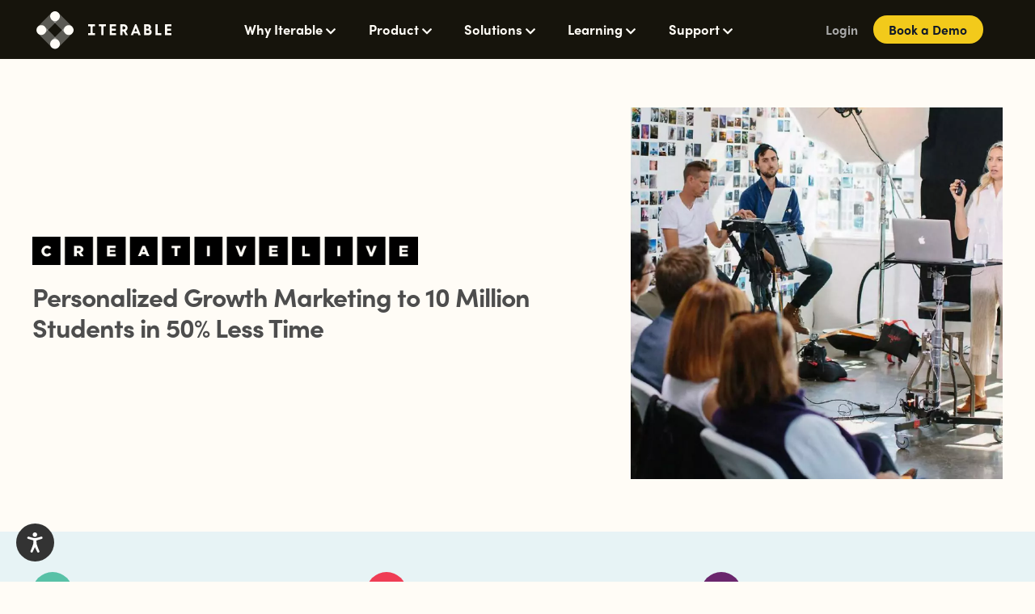

--- FILE ---
content_type: text/html; charset=UTF-8
request_url: https://iterable.com/customers/creativelive/
body_size: 86532
content:

<!doctype html>

  <html class="no-js" lang="en-US">

  <head>
    <meta charset="utf-8">

        		<!-- Google Tag Manager for prod -->
		<script>
			(function(w, d, s, l, i) {
				w[l] = w[l] || [];
				w[l].push({
					'gtm.start': new Date().getTime(),
					event: 'gtm.js'
				});
				var f = d.getElementsByTagName(s)[0],
					j = d.createElement(s),
					dl = l != 'dataLayer' ? '&l=' + l : '';
				j.async = true;
				j.src = 'https://www.googletagmanager.com/gtm.js?id=' + i + dl + '&gtm_auth=S4GV4976xXcQD4hIGWX68A&gtm_preview=env-1&gtm_cookies_win=x';
				f.parentNode.insertBefore(j, f);
			})(window, document, 'script', 'dataLayer', 'GTM-TP5VPK');
		</script>
		<!-- End Google Tag Manager for prod -->
				<!-- Equally -->
		<script defer>document.addEventListener('load', function (d, s, id) {
				var js, fjs = d.getElementsByTagName(s)[0];
				if (d.getElementById(id)) return;
				js = d.createElement(s);
				js.id = id;
				js.src = "https://widget.equally.ai/equally-widget.min.js";
				fjs.parentNode.insertBefore(js, fjs);
			}(document, 'script', 'equallyWidget'));
			!window.EQUALLY_AI_API_KEY && (window.EQUALLY_AI_API_KEY = "zs74s7ww4ycei0u8dbk9llpaq9u2tp0h", intervalId = setInterval(function () {
				window.EquallyAi && (clearInterval(intervalId), window.EquallyAi = new EquallyAi)
			}, 500));</script>
		<!-- End Equally -->
			<script>
		!function() {
			window.semaphore = window.semaphore || [];
			window.ketch = function() {
				window.semaphore.push(arguments);
			};
			
			var e = new URLSearchParams(document.location.search);
			var o = e.has("property") ? e.get("property") : "iterable";
			
			var n = document.createElement("script");
			n.type = "text/javascript";
			n.src = "https://global.ketchcdn.com/web/v3/config/iterable/".concat(o, "/boot.js");
			n.defer = n.async = true;
			
			document.getElementsByTagName("head")[0].appendChild(n);
		}();

		window.addEventListener("DOMContentLoaded", () => {
			if (window.ketch) {
				window.ketch("on", "consent", (consent) => {
					if (consent.purposes.targeted_advertising) {
						const triggerWhenCookieLevel4Accepted = () => {
							if (!window.APP_STARTED) {
								setTimeout(triggerWhenCookieLevel4Accepted, 100);
							} else {
								document.dispatchEvent(new CustomEvent("whenCookieLevel4Accepted"));
							}
						}

						triggerWhenCookieLevel4Accepted();
					}
				});
			}
		});
	</script>
		<!-- Qualified -->
	<script>
	(function(w,q){w['QualifiedObject']=q;w[q]=w[q]||function(){
	(w[q].q=w[q].q||[]).push(arguments)};})(window,'qualified')

	</script>
	<script data-purposes="functionality" type="text/plain" data-ketch-id="qualified-script" async src="https://js.qualified.com/qualified.js?token=z3YAMzVKcPdiZrRp"></script>
	<!-- End Qualified -->
    <!-- Storylane Lead Attributions -->
    <script data-purposes="analytics" type="text/plain" data-ketch-id="storylane-lead-attribution-script">
        (function(){"use strict";function e(t){const r=t.head;if(!r)return;const i=t.querySelector('script[src="https://js.storylane.io/js/v2/storylane.js"]'),n=t.querySelector('script[src="https://js.storylane.io/js/v1/storylane.js"]');if(i||n)return;const s=t.createElement("script");s.type="text/javascript",s.async=!0,s.src="https://js.storylane.io/js/v2/storylane.js",r.appendChild(s)}e(window.document)})();
    </script>
    <!-- End Storylane Lead Attributions -->
    
    <!-- Force IE to use the latest rendering engine available -->
    <meta http-equiv="X-UA-Compatible" content="IE=edge">

    <!-- Mobile Meta -->
    <meta name="viewport" content="width=device-width, initial-scale=1, maximum-scale=1, user-scalable=0">
    <meta class="foundation-mq">

    <meta name="facebook-domain-verification" content="isvx5bjox4xhug2vpd7pwvuei07jtg"/>

    <link rel="pingback" href="">

    <!-- Marketo script -->
    <script src="https://go.iterable.com/js/forms2/js/forms2.min.js"></script>

    <meta name='robots' content='index, follow, max-snippet:-1, max-image-preview:large, max-video-preview:-1' />
	<style>img:is([sizes="auto" i], [sizes^="auto," i]) { contain-intrinsic-size: 3000px 1500px }</style>
	<link rel="alternate" hreflang="en" href="https://iterable.com/customers/creativelive/" />
<link rel="alternate" hreflang="en-gb" href="https://iterable.com/en-GB/customers/creativelive/" />
<link rel="alternate" hreflang="x-default" href="https://iterable.com/customers/creativelive/" />
<link rel='dns-prefetch' href='//use.typekit.net' />
<link rel="alternate" type="application/rss+xml" title="Iterable &raquo; Feed" href="https://iterable.com/feed/" />
<link rel="alternate" type="application/rss+xml" title="Iterable &raquo; Comments Feed" href="https://iterable.com/comments/feed/" />
            <!-- Custom SEO meta tags for Customers page -->
            <title>CreativeLive Customer Story - Iterable</title>
            <meta name='description' content='CreativeLive empowers and inspires over 10 million students worldwide. With more than 1,500 curated classes and over 10,000 hours of video, CreativeLive hosts the world’s largest premium online ...'>
            <meta property="og:locale" content="en_US">
            <meta property="og:type" content="website">
            <meta property='og:title' content='CreativeLive Customer Story - Iterable'>
            <meta property="og:description" content="CreativeLive empowers and inspires over 10 million students worldwide. With more than 1,500 curated classes and over 10,000 hours of video, CreativeLive hosts the world’s largest premium online ...">
            <meta property="og:image" content="https://iterable.com/wp-content/uploads/2022/02/creativelive-cs-hero.webp">
            <meta property="og:url" content="https://iterable.com/customers/creativelive/">
        <link rel='stylesheet' id='wp-block-library-css' href='https://iterable.com/wp-includes/css/dist/block-library/style.min.css?ver=6.8.3' type='text/css' media='all' />
<style id='classic-theme-styles-inline-css' type='text/css'>
/*! This file is auto-generated */
.wp-block-button__link{color:#fff;background-color:#32373c;border-radius:9999px;box-shadow:none;text-decoration:none;padding:calc(.667em + 2px) calc(1.333em + 2px);font-size:1.125em}.wp-block-file__button{background:#32373c;color:#fff;text-decoration:none}
</style>
<link rel='stylesheet' id='theme-css-css' href='https://iterable.com/wp-content/themes/itbl/assets/styles/theme-styles.css?ver=1764608222' type='text/css' media='all' />
<link rel='stylesheet' id='sophia-css' href='https://use.typekit.net/rij8ipm.css?ver=6.8.3' type='text/css' media='all' />
<style id='global-styles-inline-css' type='text/css'>
:root{--wp--preset--aspect-ratio--square: 1;--wp--preset--aspect-ratio--4-3: 4/3;--wp--preset--aspect-ratio--3-4: 3/4;--wp--preset--aspect-ratio--3-2: 3/2;--wp--preset--aspect-ratio--2-3: 2/3;--wp--preset--aspect-ratio--16-9: 16/9;--wp--preset--aspect-ratio--9-16: 9/16;--wp--preset--color--black: #000000;--wp--preset--color--cyan-bluish-gray: #abb8c3;--wp--preset--color--white: #ffffff;--wp--preset--color--pale-pink: #f78da7;--wp--preset--color--vivid-red: #cf2e2e;--wp--preset--color--luminous-vivid-orange: #ff6900;--wp--preset--color--luminous-vivid-amber: #fcb900;--wp--preset--color--light-green-cyan: #7bdcb5;--wp--preset--color--vivid-green-cyan: #00d084;--wp--preset--color--pale-cyan-blue: #8ed1fc;--wp--preset--color--vivid-cyan-blue: #0693e3;--wp--preset--color--vivid-purple: #9b51e0;--wp--preset--gradient--vivid-cyan-blue-to-vivid-purple: linear-gradient(135deg,rgba(6,147,227,1) 0%,rgb(155,81,224) 100%);--wp--preset--gradient--light-green-cyan-to-vivid-green-cyan: linear-gradient(135deg,rgb(122,220,180) 0%,rgb(0,208,130) 100%);--wp--preset--gradient--luminous-vivid-amber-to-luminous-vivid-orange: linear-gradient(135deg,rgba(252,185,0,1) 0%,rgba(255,105,0,1) 100%);--wp--preset--gradient--luminous-vivid-orange-to-vivid-red: linear-gradient(135deg,rgba(255,105,0,1) 0%,rgb(207,46,46) 100%);--wp--preset--gradient--very-light-gray-to-cyan-bluish-gray: linear-gradient(135deg,rgb(238,238,238) 0%,rgb(169,184,195) 100%);--wp--preset--gradient--cool-to-warm-spectrum: linear-gradient(135deg,rgb(74,234,220) 0%,rgb(151,120,209) 20%,rgb(207,42,186) 40%,rgb(238,44,130) 60%,rgb(251,105,98) 80%,rgb(254,248,76) 100%);--wp--preset--gradient--blush-light-purple: linear-gradient(135deg,rgb(255,206,236) 0%,rgb(152,150,240) 100%);--wp--preset--gradient--blush-bordeaux: linear-gradient(135deg,rgb(254,205,165) 0%,rgb(254,45,45) 50%,rgb(107,0,62) 100%);--wp--preset--gradient--luminous-dusk: linear-gradient(135deg,rgb(255,203,112) 0%,rgb(199,81,192) 50%,rgb(65,88,208) 100%);--wp--preset--gradient--pale-ocean: linear-gradient(135deg,rgb(255,245,203) 0%,rgb(182,227,212) 50%,rgb(51,167,181) 100%);--wp--preset--gradient--electric-grass: linear-gradient(135deg,rgb(202,248,128) 0%,rgb(113,206,126) 100%);--wp--preset--gradient--midnight: linear-gradient(135deg,rgb(2,3,129) 0%,rgb(40,116,252) 100%);--wp--preset--font-size--small: 13px;--wp--preset--font-size--medium: 20px;--wp--preset--font-size--large: 36px;--wp--preset--font-size--x-large: 42px;--wp--preset--spacing--20: 0.44rem;--wp--preset--spacing--30: 0.67rem;--wp--preset--spacing--40: 1rem;--wp--preset--spacing--50: 1.5rem;--wp--preset--spacing--60: 2.25rem;--wp--preset--spacing--70: 3.38rem;--wp--preset--spacing--80: 5.06rem;--wp--preset--shadow--natural: 6px 6px 9px rgba(0, 0, 0, 0.2);--wp--preset--shadow--deep: 12px 12px 50px rgba(0, 0, 0, 0.4);--wp--preset--shadow--sharp: 6px 6px 0px rgba(0, 0, 0, 0.2);--wp--preset--shadow--outlined: 6px 6px 0px -3px rgba(255, 255, 255, 1), 6px 6px rgba(0, 0, 0, 1);--wp--preset--shadow--crisp: 6px 6px 0px rgba(0, 0, 0, 1);}:where(.is-layout-flex){gap: 0.5em;}:where(.is-layout-grid){gap: 0.5em;}body .is-layout-flex{display: flex;}.is-layout-flex{flex-wrap: wrap;align-items: center;}.is-layout-flex > :is(*, div){margin: 0;}body .is-layout-grid{display: grid;}.is-layout-grid > :is(*, div){margin: 0;}:where(.wp-block-columns.is-layout-flex){gap: 2em;}:where(.wp-block-columns.is-layout-grid){gap: 2em;}:where(.wp-block-post-template.is-layout-flex){gap: 1.25em;}:where(.wp-block-post-template.is-layout-grid){gap: 1.25em;}.has-black-color{color: var(--wp--preset--color--black) !important;}.has-cyan-bluish-gray-color{color: var(--wp--preset--color--cyan-bluish-gray) !important;}.has-white-color{color: var(--wp--preset--color--white) !important;}.has-pale-pink-color{color: var(--wp--preset--color--pale-pink) !important;}.has-vivid-red-color{color: var(--wp--preset--color--vivid-red) !important;}.has-luminous-vivid-orange-color{color: var(--wp--preset--color--luminous-vivid-orange) !important;}.has-luminous-vivid-amber-color{color: var(--wp--preset--color--luminous-vivid-amber) !important;}.has-light-green-cyan-color{color: var(--wp--preset--color--light-green-cyan) !important;}.has-vivid-green-cyan-color{color: var(--wp--preset--color--vivid-green-cyan) !important;}.has-pale-cyan-blue-color{color: var(--wp--preset--color--pale-cyan-blue) !important;}.has-vivid-cyan-blue-color{color: var(--wp--preset--color--vivid-cyan-blue) !important;}.has-vivid-purple-color{color: var(--wp--preset--color--vivid-purple) !important;}.has-black-background-color{background-color: var(--wp--preset--color--black) !important;}.has-cyan-bluish-gray-background-color{background-color: var(--wp--preset--color--cyan-bluish-gray) !important;}.has-white-background-color{background-color: var(--wp--preset--color--white) !important;}.has-pale-pink-background-color{background-color: var(--wp--preset--color--pale-pink) !important;}.has-vivid-red-background-color{background-color: var(--wp--preset--color--vivid-red) !important;}.has-luminous-vivid-orange-background-color{background-color: var(--wp--preset--color--luminous-vivid-orange) !important;}.has-luminous-vivid-amber-background-color{background-color: var(--wp--preset--color--luminous-vivid-amber) !important;}.has-light-green-cyan-background-color{background-color: var(--wp--preset--color--light-green-cyan) !important;}.has-vivid-green-cyan-background-color{background-color: var(--wp--preset--color--vivid-green-cyan) !important;}.has-pale-cyan-blue-background-color{background-color: var(--wp--preset--color--pale-cyan-blue) !important;}.has-vivid-cyan-blue-background-color{background-color: var(--wp--preset--color--vivid-cyan-blue) !important;}.has-vivid-purple-background-color{background-color: var(--wp--preset--color--vivid-purple) !important;}.has-black-border-color{border-color: var(--wp--preset--color--black) !important;}.has-cyan-bluish-gray-border-color{border-color: var(--wp--preset--color--cyan-bluish-gray) !important;}.has-white-border-color{border-color: var(--wp--preset--color--white) !important;}.has-pale-pink-border-color{border-color: var(--wp--preset--color--pale-pink) !important;}.has-vivid-red-border-color{border-color: var(--wp--preset--color--vivid-red) !important;}.has-luminous-vivid-orange-border-color{border-color: var(--wp--preset--color--luminous-vivid-orange) !important;}.has-luminous-vivid-amber-border-color{border-color: var(--wp--preset--color--luminous-vivid-amber) !important;}.has-light-green-cyan-border-color{border-color: var(--wp--preset--color--light-green-cyan) !important;}.has-vivid-green-cyan-border-color{border-color: var(--wp--preset--color--vivid-green-cyan) !important;}.has-pale-cyan-blue-border-color{border-color: var(--wp--preset--color--pale-cyan-blue) !important;}.has-vivid-cyan-blue-border-color{border-color: var(--wp--preset--color--vivid-cyan-blue) !important;}.has-vivid-purple-border-color{border-color: var(--wp--preset--color--vivid-purple) !important;}.has-vivid-cyan-blue-to-vivid-purple-gradient-background{background: var(--wp--preset--gradient--vivid-cyan-blue-to-vivid-purple) !important;}.has-light-green-cyan-to-vivid-green-cyan-gradient-background{background: var(--wp--preset--gradient--light-green-cyan-to-vivid-green-cyan) !important;}.has-luminous-vivid-amber-to-luminous-vivid-orange-gradient-background{background: var(--wp--preset--gradient--luminous-vivid-amber-to-luminous-vivid-orange) !important;}.has-luminous-vivid-orange-to-vivid-red-gradient-background{background: var(--wp--preset--gradient--luminous-vivid-orange-to-vivid-red) !important;}.has-very-light-gray-to-cyan-bluish-gray-gradient-background{background: var(--wp--preset--gradient--very-light-gray-to-cyan-bluish-gray) !important;}.has-cool-to-warm-spectrum-gradient-background{background: var(--wp--preset--gradient--cool-to-warm-spectrum) !important;}.has-blush-light-purple-gradient-background{background: var(--wp--preset--gradient--blush-light-purple) !important;}.has-blush-bordeaux-gradient-background{background: var(--wp--preset--gradient--blush-bordeaux) !important;}.has-luminous-dusk-gradient-background{background: var(--wp--preset--gradient--luminous-dusk) !important;}.has-pale-ocean-gradient-background{background: var(--wp--preset--gradient--pale-ocean) !important;}.has-electric-grass-gradient-background{background: var(--wp--preset--gradient--electric-grass) !important;}.has-midnight-gradient-background{background: var(--wp--preset--gradient--midnight) !important;}.has-small-font-size{font-size: var(--wp--preset--font-size--small) !important;}.has-medium-font-size{font-size: var(--wp--preset--font-size--medium) !important;}.has-large-font-size{font-size: var(--wp--preset--font-size--large) !important;}.has-x-large-font-size{font-size: var(--wp--preset--font-size--x-large) !important;}
:where(.wp-block-post-template.is-layout-flex){gap: 1.25em;}:where(.wp-block-post-template.is-layout-grid){gap: 1.25em;}
:where(.wp-block-columns.is-layout-flex){gap: 2em;}:where(.wp-block-columns.is-layout-grid){gap: 2em;}
:root :where(.wp-block-pullquote){font-size: 1.5em;line-height: 1.6;}
</style>
<link rel='stylesheet' id='contact-form-7-css' href='https://iterable.com/wp-content/plugins/contact-form-7/includes/css/styles.css?ver=6.1' type='text/css' media='all' />
<link rel='stylesheet' id='wpml-legacy-dropdown-0-css' href='https://iterable.com/wp-content/plugins/sitepress-multilingual-cms/templates/language-switchers/legacy-dropdown/style.min.css?ver=1' type='text/css' media='all' />
<style id='wpml-legacy-dropdown-0-inline-css' type='text/css'>
.wpml-ls-statics-shortcode_actions, .wpml-ls-statics-shortcode_actions .wpml-ls-sub-menu, .wpml-ls-statics-shortcode_actions a {border-color:#cdcdcd;}.wpml-ls-statics-shortcode_actions a, .wpml-ls-statics-shortcode_actions .wpml-ls-sub-menu a, .wpml-ls-statics-shortcode_actions .wpml-ls-sub-menu a:link, .wpml-ls-statics-shortcode_actions li:not(.wpml-ls-current-language) .wpml-ls-link, .wpml-ls-statics-shortcode_actions li:not(.wpml-ls-current-language) .wpml-ls-link:link {color:#444444;background-color:#ffffff;}.wpml-ls-statics-shortcode_actions .wpml-ls-sub-menu a:hover,.wpml-ls-statics-shortcode_actions .wpml-ls-sub-menu a:focus, .wpml-ls-statics-shortcode_actions .wpml-ls-sub-menu a:link:hover, .wpml-ls-statics-shortcode_actions .wpml-ls-sub-menu a:link:focus {color:#000000;background-color:#eeeeee;}.wpml-ls-statics-shortcode_actions .wpml-ls-current-language > a {color:#444444;background-color:#ffffff;}.wpml-ls-statics-shortcode_actions .wpml-ls-current-language:hover>a, .wpml-ls-statics-shortcode_actions .wpml-ls-current-language>a:focus {color:#000000;background-color:#eeeeee;}
</style>
<link rel='stylesheet' id='site-css-css' href='https://iterable.com/wp-content/themes/itbl/assets/styles/style.css?ver=1764608222' type='text/css' media='all' />
<link rel='stylesheet' id='font-awesome-css' href='https://iterable.com/wp-content/themes/itbl/assets/styles/lib/fontawesome-free-5.15.4-web/css/all.min.css?ver=5.15.4' type='text/css' media='all' />
<link rel='stylesheet' id='animate-css-css' href='https://iterable.com/wp-content/themes/itbl/assets/styles/lib/animate.min.css?ver=5.8.2' type='text/css' media='all' />
<script type="text/javascript" src="https://iterable.com/wp-includes/js/jquery/jquery.min.js?ver=3.7.1" id="jquery-core-js"></script>
<script type="text/javascript" src="https://iterable.com/wp-includes/js/jquery/jquery-migrate.min.js?ver=3.4.1" id="jquery-migrate-js"></script>
<script type="text/javascript" src="https://iterable.com/wp-content/plugins/sitepress-multilingual-cms/templates/language-switchers/legacy-dropdown/script.min.js?ver=1" id="wpml-legacy-dropdown-0-js"></script>
<meta name="generator" content="WPML ver:4.7.6 stt:37,1,66,4,3,2;" />
<!-- Stream WordPress user activity plugin v4.1.1 -->
		<script>
			document.documentElement.className = document.documentElement.className.replace('no-js', 'js');
		</script>
				<style>
			.no-js img.lazyload {
				display: none;
			}

			figure.wp-block-image img.lazyloading {
				min-width: 150px;
			}

						.lazyload, .lazyloading {
				opacity: 0;
			}

			.lazyloaded {
				opacity: 1;
				transition: opacity 300ms;
				transition-delay: 0ms;
			}

					</style>
		        <link rel="icon" href="https://iterable.com/wp-content/themes/itbl/assets/images/dist/favicon/favicon-dark.ico" media="(prefers-color-scheme: light)" type="image/x-icon">
        <link rel="icon" href="https://iterable.com/wp-content/themes/itbl/assets/images/dist/favicon/favicon-dark16x16.png" media="(prefers-color-scheme: light)" type="image/png" sizes="16x16">
        <link rel="icon" href="https://iterable.com/wp-content/themes/itbl/assets/images/dist/favicon/favicon-dark32x32.png" media="(prefers-color-scheme: light)" type="image/png" sizes="32x32">
        <link rel="icon" href="https://iterable.com/wp-content/themes/itbl/assets/images/dist/favicon/favicon-dark192x192.png" media="(prefers-color-scheme: light)" type="image/png" sizes="192x192">
        <link rel="icon" href="https://iterable.com/wp-content/themes/itbl/assets/images/dist/favicon/favicon-dark512x512.png" media="(prefers-color-scheme: light)" type="image/png" sizes="512x512">

        <link rel="icon" href="https://iterable.com/wp-content/themes/itbl/assets/images/dist/favicon/favicon-light.ico" media="(prefers-color-scheme: dark)" type="image/x-icon">
        <link rel="icon" href="https://iterable.com/wp-content/themes/itbl/assets/images/dist/favicon/favicon-light16x16.png" media="(prefers-color-scheme: dark)" type="image/png" sizes="16x16">
        <link rel="icon" href="https://iterable.com/wp-content/themes/itbl/assets/images/dist/favicon/favicon-light32x32.png" media="(prefers-color-scheme: dark)" type="image/png" sizes="32x32">
        <link rel="icon" href="https://iterable.com/wp-content/themes/itbl/assets/images/dist/favicon/favicon-light192x192.png" media="(prefers-color-scheme: dark)" type="image/png" sizes="192x192">
        <link rel="icon" href="https://iterable.com/wp-content/themes/itbl/assets/images/dist/favicon/favicon-light512x512.png" media="(prefers-color-scheme: dark)" type="image/png" sizes="512x512">
        
	<!-- Start VWO Async SmartCode -->
	<link rel="preconnect" href="https://dev.visualwebsiteoptimizer.com" />
	<script type="text/plain" id="vwoCode" data-purposes="functionality">
		window._vwo_code || (function() {
			var account_id=768061,
			version=2.1,
			settings_tolerance=10000,
			hide_element='body',
			hide_element_style = 'opacity:0 !important;filter:alpha(opacity=0) !important;background:none !important;transition:none !important;',
			/* DO NOT EDIT BELOW THIS LINE */
			f=false,w=window,d=document,v=d.querySelector('#vwoCode'),cK='_vwo_'+account_id+'_settings',cc={};try{var c=JSON.parse(localStorage.getItem('_vwo_'+account_id+'_config'));cc=c&&typeof c==='object'?c:{}}catch(e){}var stT=cc.stT==='session'?w.sessionStorage:w.localStorage;code={nonce:v&&v.nonce,use_existing_jquery:function(){return typeof use_existing_jquery!=='undefined'?use_existing_jquery:undefined},library_tolerance:function(){return typeof library_tolerance!=='undefined'?library_tolerance:undefined},settings_tolerance:function(){return cc.sT||settings_tolerance},hide_element_style:function(){return'{'+(cc.hES||hide_element_style)+'}'},hide_element:function(){if(performance.getEntriesByName('first-contentful-paint')[0]){return''}return typeof cc.hE==='string'?cc.hE:hide_element},getVersion:function(){return version},finish:function(e){if(!f){f=true;var t=d.getElementById('_vis_opt_path_hides');if(t)t.parentNode.removeChild(t);if(e)(new Image).src='https://dev.visualwebsiteoptimizer.com/ee.gif?a='+account_id+e}},finished:function(){return f},addScript:function(e){var t=d.createElement('script');t.type='text/javascript';if(e.src){t.src=e.src}else{t.text=e.text}v&&t.setAttribute('nonce',v.nonce);d.getElementsByTagName('head')[0].appendChild(t)},load:function(e,t){var n=this.getSettings(),i=d.createElement('script'),r=this;t=t||{};if(n){i.textContent=n;d.getElementsByTagName('head')[0].appendChild(i);if(!w.VWO||VWO.caE){stT.removeItem(cK);r.load(e)}}else{var o=new XMLHttpRequest;o.open('GET',e,true);o.withCredentials=!t.dSC;o.responseType=t.responseType||'text';o.onload=function(){if(t.onloadCb){return t.onloadCb(o,e)}if(o.status===200||o.status===304){_vwo_code.addScript({text:o.responseText})}else{_vwo_code.finish('&e=loading_failure:'+e)}};o.onerror=function(){if(t.onerrorCb){return t.onerrorCb(e)}_vwo_code.finish('&e=loading_failure:'+e)};o.send()}},getSettings:function(){try{var e=stT.getItem(cK);if(!e){return}e=JSON.parse(e);if(Date.now()>e.e){stT.removeItem(cK);return}return e.s}catch(e){return}},init:function(){if(d.URL.indexOf('__vwo_disable__')>-1)return;var e=this.settings_tolerance();w._vwo_settings_timer=setTimeout(function(){_vwo_code.finish();stT.removeItem(cK)},e);var t;if(this.hide_element()!=='body'){t=d.createElement('style');var n=this.hide_element(),i=n?n+this.hide_element_style():'',r=d.getElementsByTagName('head')[0];t.setAttribute('id','_vis_opt_path_hides');v&&t.setAttribute('nonce',v.nonce);t.setAttribute('type','text/css');if(t.styleSheet)t.styleSheet.cssText=i;else t.appendChild(d.createTextNode(i));r.appendChild(t)}else{t=d.getElementsByTagName('head')[0];var i=d.createElement('div');i.style.cssText='z-index: 2147483647 !important;position: fixed !important;left: 0 !important;top: 0 !important;width: 100% !important;height: 100% !important;background: white !important;';i.setAttribute('id','_vis_opt_path_hides');i.classList.add('_vis_hide_layer');t.parentNode.insertBefore(i,t.nextSibling)}var o=window._vis_opt_url||d.URL,s='https://dev.visualwebsiteoptimizer.com/j.php?a='+account_id+'&u='+encodeURIComponent(o)+'&vn='+version;if(w.location.search.indexOf('_vwo_xhr')!==-1){this.addScript({src:s})}else{this.load(s+'&x=true')}}};w._vwo_code=code;code.init();
		})();
	</script>
	<!-- End VWO Async SmartCode -->

	    <script src="https://www.google.com/recaptcha/api.js" async defer></script>
<script async src="https://ob.fishrobotflower.com/i/2809349d61d2a83b9221f47f67ced117.js" data-ch="cheq4ppc" class="ct_clicktrue_66783"></script><meta name="itbl_email_pattern" content="	KD8hLio/KD86c2FtcGxlfGFkc3NhamtqaGdzYWRqaHxhYWF8YmhhdmFuYXxkYXNkYXNnaGpkZnxkZmh8ZHNhcXdlYTEzfGphZ2FkaXNofGtpc2hvcmV8Z21hYXxnYWFtfC5jb21hKUAuKiQpW1x3XStbXC1cLlx3XSo/QCg/ISg/[base64]">
<link rel="icon" href="https://iterable.com/wp-content/uploads/2020/02/diamond-favicon-125x125.png" sizes="32x32" />
<link rel="icon" href="https://iterable.com/wp-content/uploads/2020/02/diamond-favicon.png" sizes="192x192" />
<link rel="apple-touch-icon" href="https://iterable.com/wp-content/uploads/2020/02/diamond-favicon.png" />
<meta name="msapplication-TileImage" content="https://iterable.com/wp-content/uploads/2020/02/diamond-favicon.png" />
  </head>
      
  <body id="itbl-body" class="wp-singular customer-template-default single single-customer postid-98199 wp-custom-logo wp-theme-itbl itbl-c-page__creativelive" >
    <noscript><iframe src="https://obs.fishrobotflower.com/ns/2809349d61d2a83b9221f47f67ced117.html?ch=cheq4ppc" width="0" height="0" style="display:none"></iframe></iframe></noscript>
  		<!-- Google Tag Manager (noscript) for prod -->
		<noscript>
			<iframe src="https://www.googletagmanager.com/ns.html?id=GTM-TP5VPK&gtm_auth=S4GV4976xXcQD4hIGWX68A&gtm_preview=env-1&gtm_cookies_win=x"
					height="0" width="0" style="display:none;visibility:hidden"></iframe>
		</noscript>
		<!-- End Google Tag Manager (noscript) for prod -->
		<div
	data-component="secondary-demo-form"
	class="small reveal"
	id="secondary_demo"
	data-reveal
	style="border-width: 0.5px;"
>
	<button
		class="close-button"
		data-close
		aria-label="Close modal"
		type="button"
		style="font-size: 2.5rem;z-index: 1;"
	>
		<span aria-hidden="true">&times;</span>
	</button>

	<div>
		        <div id="a692f628a71437" data-component="secondary-demo-form-stepper" data-redirecturl="">
            <div id="a692f628a71424" data-component="stepper">
	<div class="overflow-x-hidden">
		<div
			class="transition-all ease-out duration-300 delay-75"
			data-component="stepper-steps"
		>
			<div
				class="flex items-center"
				style="width: 300%;"
			>
								<div class="w-full overflow-x-hidden">
					<div
						class="transition-all duration-400"
						data-component="stepper-step"
					>
						        <form
            id="secondary-demo-form"
            class="rounded-borders-form fat-form-fields white-background-form-fields no-margin-left-form-labels"
            data-abide
            novalidate
        >
            <div class="grid-container">
                <div class="grid-x grid-padding-x">
                                            <div class="cell small-12">
                            <div class="pb-2" style="margin-top: 0.5rem;">
                                <h3		class="h3"
	>
	Watch a 5 Minute Demo</h3>
                            </div>
                        </div>
                    
                    <div class="cell small-12">
                        <div>
	<input
		aria-describedby="a692f628a6d40c-abide-error"
		class="itbl-b-input"
					data-validator="valid_work_email"
				name="Email"
		placeholder="Company Email*"
		required=""		type="text"
		value=""
	>
	<span
		class="form-error"
		data-form-error-for="Email"
		id="a692f628a6d40c-abide-error"
		role="alert"
	>
		What is your company email address?	</span>
</div>
                    </div>

                    <div class="secondary-demo-form-input-wrapper cell small-12 hidden">
                        <div>
	<input
		aria-describedby="a692f628a6d416-abide-error"
		class="itbl-b-input"
					data-validator="alpha_validator"
				name="FirstName"
		placeholder="First Name*"
		required=""		type="text"
		value=""
	>
	<span
		class="form-error"
		data-form-error-for="FirstName"
		id="a692f628a6d416-abide-error"
		role="alert"
	>
		What is your first name?	</span>
</div>
                    </div>

                    <div class="secondary-demo-form-input-wrapper cell small-12 hidden">
                        <div>
	<input
		aria-describedby="a692f628a6d419-abide-error"
		class="itbl-b-input"
					data-validator="alpha_validator"
				name="LastName"
		placeholder="Last Name*"
		required=""		type="text"
		value=""
	>
	<span
		class="form-error"
		data-form-error-for="LastName"
		id="a692f628a6d419-abide-error"
		role="alert"
	>
		What is your last name?	</span>
</div>
                    </div>

                    <div class="cell small-12">
                        <div
	id="a692f628a6cd2e"
	data-component="country-field"
>
	<label for="a692f628a6cd2c"></label>
	<select
		id="a692f628a6cd2c"
		name="Country"
		class="itbl-b-input"
		required=""
		aria-describedby="a692f628a6cd2c-abide-error"
	>
					<option value="">Country/Permanent Residence*</option>
					<option value="United States">United States</option>
					<option value="United Kingdom">United Kingdom</option>
					<option value="Canada">Canada</option>
					<option value="Afghanistan">Afghanistan</option>
					<option value="Aland Islands">Aland Islands</option>
					<option value="Albania">Albania</option>
					<option value="Algeria">Algeria</option>
					<option value="American Samoa">American Samoa</option>
					<option value="Andorra">Andorra</option>
					<option value="Angola">Angola</option>
					<option value="Anguilla">Anguilla</option>
					<option value="Antarctica">Antarctica</option>
					<option value="Antigua and Barbuda">Antigua and Barbuda</option>
					<option value="Argentina">Argentina</option>
					<option value="Armenia">Armenia</option>
					<option value="Aruba">Aruba</option>
					<option value="Australia">Australia</option>
					<option value="Austria">Austria</option>
					<option value="Azerbaijan">Azerbaijan</option>
					<option value="Bahamas">Bahamas</option>
					<option value="Bahrain">Bahrain</option>
					<option value="Bangladesh">Bangladesh</option>
					<option value="Barbados">Barbados</option>
					<option value="Belarus">Belarus</option>
					<option value="Belgium">Belgium</option>
					<option value="Belize">Belize</option>
					<option value="Benin">Benin</option>
					<option value="Bermuda">Bermuda</option>
					<option value="Bhutan">Bhutan</option>
					<option value="Bolivia">Bolivia</option>
					<option value="Bonaire, Sint Eustatius and Saba">Bonaire, Sint Eustatius and Saba</option>
					<option value="Bosnia and Herzegovina">Bosnia and Herzegovina</option>
					<option value="Botswana">Botswana</option>
					<option value="Bouvet Island">Bouvet Island</option>
					<option value="Brazil">Brazil</option>
					<option value="British Indian Ocean Territory">British Indian Ocean Territory</option>
					<option value="Brunei Darussalam">Brunei Darussalam</option>
					<option value="Bulgaria">Bulgaria</option>
					<option value="Burkina Faso">Burkina Faso</option>
					<option value="Burundi">Burundi</option>
					<option value="Cambodia">Cambodia</option>
					<option value="Cameroon">Cameroon</option>
					<option value="Cape Verde">Cape Verde</option>
					<option value="Cayman Islands">Cayman Islands</option>
					<option value="Central African Republic">Central African Republic</option>
					<option value="Chad">Chad</option>
					<option value="Chile">Chile</option>
					<option value="China">China</option>
					<option value="Christmas Island">Christmas Island</option>
					<option value="Cocos (Keeling) Islands">Cocos (Keeling) Islands</option>
					<option value="Colombia">Colombia</option>
					<option value="Comoros">Comoros</option>
					<option value="Congo">Congo</option>
					<option value="Congo, the Democratic Republic of the">Congo, the Democratic Republic of the</option>
					<option value="Cook Islands">Cook Islands</option>
					<option value="Costa Rica">Costa Rica</option>
					<option value="Cote d'Ivoire">Cote d&#039;Ivoire</option>
					<option value="Croatia">Croatia</option>
					<option value="Cuba">Cuba</option>
					<option value="Curaçao">Curaçao</option>
					<option value="Cyprus">Cyprus</option>
					<option value="Czechia">Czechia</option>
					<option value="Denmark">Denmark</option>
					<option value="Djibouti">Djibouti</option>
					<option value="Dominica">Dominica</option>
					<option value="Dominican Republic">Dominican Republic</option>
					<option value="Ecuador">Ecuador</option>
					<option value="Egypt">Egypt</option>
					<option value="El Salvador">El Salvador</option>
					<option value="Equatorial Guinea">Equatorial Guinea</option>
					<option value="Eritrea">Eritrea</option>
					<option value="Estonia">Estonia</option>
					<option value="Ethiopia">Ethiopia</option>
					<option value="Falkland Islands (Malvinas)">Falkland Islands (Malvinas)</option>
					<option value="Faroe Islands">Faroe Islands</option>
					<option value="Fiji">Fiji</option>
					<option value="Finland">Finland</option>
					<option value="France">France</option>
					<option value="French Guiana">French Guiana</option>
					<option value="French Polynesia">French Polynesia</option>
					<option value="French Southern Territories">French Southern Territories</option>
					<option value="Gabon">Gabon</option>
					<option value="Gambia">Gambia</option>
					<option value="Georgia">Georgia</option>
					<option value="Germany">Germany</option>
					<option value="Ghana">Ghana</option>
					<option value="Gibraltar">Gibraltar</option>
					<option value="Greece">Greece</option>
					<option value="Greenland">Greenland</option>
					<option value="Grenada">Grenada</option>
					<option value="Guadeloupe">Guadeloupe</option>
					<option value="Guam">Guam</option>
					<option value="Guatemala">Guatemala</option>
					<option value="Guernsey">Guernsey</option>
					<option value="Guinea">Guinea</option>
					<option value="Guinea-Bissau">Guinea-Bissau</option>
					<option value="Guyana">Guyana</option>
					<option value="Haiti">Haiti</option>
					<option value="Heard Island and McDonald Islands">Heard Island and McDonald Islands</option>
					<option value="Holy See (Vatican City State)">Holy See (Vatican City State)</option>
					<option value="Honduras">Honduras</option>
					<option value="Hong Kong">Hong Kong</option>
					<option value="Hungary">Hungary</option>
					<option value="Iceland">Iceland</option>
					<option value="India">India</option>
					<option value="Indonesia">Indonesia</option>
					<option value="Iran, Islamic Republic of">Iran, Islamic Republic of</option>
					<option value="Iraq">Iraq</option>
					<option value="Ireland">Ireland</option>
					<option value="Isle of Man">Isle of Man</option>
					<option value="Israel">Israel</option>
					<option value="Italy">Italy</option>
					<option value="Jamaica">Jamaica</option>
					<option value="Japan">Japan</option>
					<option value="Jersey">Jersey</option>
					<option value="Jordan">Jordan</option>
					<option value="Kazakhstan">Kazakhstan</option>
					<option value="Kenya">Kenya</option>
					<option value="Kiribati">Kiribati</option>
					<option value="Korea, Democratic People's Republic of">Korea, Democratic People&#039;s Republic of</option>
					<option value="Korea, Republic of">Korea, Republic of</option>
					<option value="Kosovo">Kosovo</option>
					<option value="Kuwait">Kuwait</option>
					<option value="Kyrgyzstan">Kyrgyzstan</option>
					<option value="Lao People's Democratic Republic">Lao People&#039;s Democratic Republic</option>
					<option value="Latvia">Latvia</option>
					<option value="Lebanon">Lebanon</option>
					<option value="Lesotho">Lesotho</option>
					<option value="Liberia">Liberia</option>
					<option value="Libyan Arab Jamahiriya">Libyan Arab Jamahiriya</option>
					<option value="Liechtenstein">Liechtenstein</option>
					<option value="Lithuania">Lithuania</option>
					<option value="Luxembourg">Luxembourg</option>
					<option value="Macao">Macao</option>
					<option value="Madagascar">Madagascar</option>
					<option value="Malawi">Malawi</option>
					<option value="Malaysia">Malaysia</option>
					<option value="Maldives">Maldives</option>
					<option value="Mali">Mali</option>
					<option value="Malta">Malta</option>
					<option value="Marshall Islands">Marshall Islands</option>
					<option value="Martinique">Martinique</option>
					<option value="Mauritania">Mauritania</option>
					<option value="Mauritius">Mauritius</option>
					<option value="Mayotte">Mayotte</option>
					<option value="Mexico">Mexico</option>
					<option value="Micronesia">Micronesia</option>
					<option value="Moldova, Republic of">Moldova, Republic of</option>
					<option value="Monaco">Monaco</option>
					<option value="Mongolia">Mongolia</option>
					<option value="Montenegro">Montenegro</option>
					<option value="Montserrat">Montserrat</option>
					<option value="Morocco">Morocco</option>
					<option value="Mozambique">Mozambique</option>
					<option value="Myanmar">Myanmar</option>
					<option value="Namibia">Namibia</option>
					<option value="Nauru">Nauru</option>
					<option value="Nepal">Nepal</option>
					<option value="Netherlands">Netherlands</option>
					<option value="Netherlands Antilles">Netherlands Antilles</option>
					<option value="New Caledonia">New Caledonia</option>
					<option value="New Zealand">New Zealand</option>
					<option value="Nicaragua">Nicaragua</option>
					<option value="Niger">Niger</option>
					<option value="Nigeria">Nigeria</option>
					<option value="Niue">Niue</option>
					<option value="Norfolk Island">Norfolk Island</option>
					<option value="Northern Mariana Islands">Northern Mariana Islands</option>
					<option value="North Macedonia">North Macedonia</option>
					<option value="Norway">Norway</option>
					<option value="Oman">Oman</option>
					<option value="Pakistan">Pakistan</option>
					<option value="Palau">Palau</option>
					<option value="Palestinian Territory, Occupied">Palestinian Territory, Occupied</option>
					<option value="Panama">Panama</option>
					<option value="Papua New Guinea">Papua New Guinea</option>
					<option value="Paraguay">Paraguay</option>
					<option value="Peru">Peru</option>
					<option value="Philippines">Philippines</option>
					<option value="Pitcairn">Pitcairn</option>
					<option value="Poland">Poland</option>
					<option value="Portugal">Portugal</option>
					<option value="Puerto Rico">Puerto Rico</option>
					<option value="Qatar">Qatar</option>
					<option value="Reunion">Reunion</option>
					<option value="Romania">Romania</option>
					<option value="Russian Federation">Russian Federation</option>
					<option value="Rwanda">Rwanda</option>
					<option value="Saint Barthélemy">Saint Barthélemy</option>
					<option value="Saint Helena">Saint Helena</option>
					<option value="Saint Kitts and Nevis">Saint Kitts and Nevis</option>
					<option value="Saint Lucia">Saint Lucia</option>
					<option value="Saint Martin (French part)">Saint Martin (French part)</option>
					<option value="Saint Pierre and Miquelon">Saint Pierre and Miquelon</option>
					<option value="Saint Vincent and the Grenadines">Saint Vincent and the Grenadines</option>
					<option value="Samoa">Samoa</option>
					<option value="San Marino">San Marino</option>
					<option value="Sao Tome and Principe">Sao Tome and Principe</option>
					<option value="Saudi Arabia">Saudi Arabia</option>
					<option value="Senegal">Senegal</option>
					<option value="Serbia">Serbia</option>
					<option value="Seychelles">Seychelles</option>
					<option value="Sierra Leone">Sierra Leone</option>
					<option value="Singapore">Singapore</option>
					<option value="Sint Maarten (Dutch part)">Sint Maarten (Dutch part)</option>
					<option value="Slovakia">Slovakia</option>
					<option value="Slovenia">Slovenia</option>
					<option value="Solomon Islands">Solomon Islands</option>
					<option value="Somalia">Somalia</option>
					<option value="South Africa">South Africa</option>
					<option value="South Georgia and the South Sandwich Islands">South Georgia and the South Sandwich Islands</option>
					<option value="South Sudan">South Sudan</option>
					<option value="Spain">Spain</option>
					<option value="Sri Lanka">Sri Lanka</option>
					<option value="Sudan">Sudan</option>
					<option value="Suriname">Suriname</option>
					<option value="Svalbard and Jan Mayen">Svalbard and Jan Mayen</option>
					<option value="Swaziland">Swaziland</option>
					<option value="Sweden">Sweden</option>
					<option value="Switzerland">Switzerland</option>
					<option value="Syrian Arab Republic">Syrian Arab Republic</option>
					<option value="Taiwan">Taiwan</option>
					<option value="Tajikistan">Tajikistan</option>
					<option value="Tanzania, United Republic of">Tanzania, United Republic of</option>
					<option value="Thailand">Thailand</option>
					<option value="Timor-Leste">Timor-Leste</option>
					<option value="Togo">Togo</option>
					<option value="Tokelau">Tokelau</option>
					<option value="Tonga">Tonga</option>
					<option value="Trinidad and Tobago">Trinidad and Tobago</option>
					<option value="Tunisia">Tunisia</option>
					<option value="Turkey">Turkey</option>
					<option value="Turkmenistan">Turkmenistan</option>
					<option value="Turks and Caicos Islands">Turks and Caicos Islands</option>
					<option value="Tuvalu">Tuvalu</option>
					<option value="Uganda">Uganda</option>
					<option value="Ukraine">Ukraine</option>
					<option value="United Arab Emirates">United Arab Emirates</option>
					<option value="United States Minor Outlying Islands">United States Minor Outlying Islands</option>
					<option value="Uruguay">Uruguay</option>
					<option value="Uzbekistan">Uzbekistan</option>
					<option value="Vanuatu">Vanuatu</option>
					<option value="Venezuela">Venezuela</option>
					<option value="Viet Nam">Viet Nam</option>
					<option value="Virgin Islands, British">Virgin Islands, British</option>
					<option value="Virgin Islands, US">Virgin Islands, US</option>
					<option value="Wallis and Futuna">Wallis and Futuna</option>
					<option value="Western Sahara">Western Sahara</option>
					<option value="Yemen">Yemen</option>
					<option value="Zambia">Zambia</option>
					<option value="Zimbabwe">Zimbabwe</option>
			</select>

	<span
		class="form-error"
		data-form-error-for="Country"
		role="alert"
		id="a692f628a6cd2c-abide-error"
	>
		What is your country/permanent residence?	</span>
</div>
                    </div>

                    <div class="cell small-12" data-component="privacy-policy-agreement-message-container">
                        <span class="itbl-privacy-policy-agreement-message" data-component="PrivacyPolicy" style="display: none;">
    <span data-component="PrivacyPolicyMessage_US">By submitting my registration details, I agree to the processing of data in accordance with Iterable's <a href="https://iterable.com/trust/privacy-policy" target="_blank" style="color: #34C3F2">Privacy Policy</a>.<br/>I agree to receive personalized marketing communications from Iterable.</span><span data-component="PrivacyPolicyMessage_UK" style="display: none;">By submitting my registration details, I agree to the processing of data in accordance with Iterable's <a href="https://iterable.com/trust/privacy-policy" target="_blank" style="color: #34C3F2">Privacy Policy</a>.</span><span data-component="PrivacyPolicyMessage_EMEA" style="display: none;">By submitting my registration details, I agree to the processing of data in accordance with Iterable's <a href="https://iterable.com/trust/privacy-policy" target="_blank" style="color: #34C3F2">Privacy Policy</a>.</span></span>
                    </div>

                    <div class="cell small-12" style="margin-top: 1.5rem;" data-component="privacy-policy-checkbox-container">
                        <div data-component="PrivacyPolicyCheckbox" style="display: none;">
	<div class="checkbox_header"></div>
	<input
		id="a692f628a6d757-abide-error"
		name="marketingConsent"
		type="checkbox"
		value="true"
	>
	<label
		class="itbl-b-label__checkbox"
		for="a692f628a6d757-abide-error"
	>
		I agree to receive personalised marketing communications from Iterable	</label>
</div>
                    </div>

                    <div class="cell small-12" style="margin-top: 2rem;">
                        <button class="button red medium-down-expanded" type="submit">
                            Send to My Inbox                        </button>
                    </div>

                                                                <div class="cell small-12 at-768px-display-none">
                            <img src="https://iterable.com/wp-content/uploads/2025/09/badges-fall2025-mobile-svg.svg" style="display: block; margin-top: 1.25rem; margin-bottom: 1.25rem; width: 100%;" alt="Form footer image"/>
                        </div>
                    
                                                                <div class="cell small-12 display-none at-768px-display-unset">
                            <img src="https://iterable.com/wp-content/uploads/2025/09/badges-fall2025-svg.svg" style="display: block; margin-top: 1.25rem; margin-bottom: 1.25rem; width: 100%;" alt="Form footer image"/>
                        </div>
                    
                    <div style="display: none;">
	<input name="eventId" type="hidden" value="">
	<input name="URL" type="hidden" value="https://iterable.com/customers/creativelive/">
	<input name="_mktoReferrer" type="hidden" value="https://iterable.com/customers/creativelive/">
	<input name="formVid" type="hidden" value="1134">
	<input name="munchkinId" type="hidden" value="723-YAV-537">
	<input name="_mkt_trk" type="hidden" value="">
	<input name="formid" type="hidden" value="1134">
</div>

                    <input type="hidden" name="Company"/>
                    <input type="hidden" name="Company_Size_Range__c"/>
                </div>
            </div>
        </form>
        					</div>
				</div>
								<div class="w-full overflow-x-hidden">
					<div
						class="transition-all duration-400"
						data-component="stepper-step"
					>
						        <div class="grid-container py-2">
            <div class="grid-x">
                <div class="cell small-12">
                    <div>
                        <div class="loader">
	<svg class="circular" viewbox="25 25 50 50">
		<circle
			class="path"
			cx="50"
			cy="50"
			r="20"
			fill="none"
			stroke-width="4"
			stroke-miterlimit="10"
		></circle>
	</svg>
</div>
                    </div>

                    <div class="pt-2 text-center">
                        Loading...                    </div>
                </div>
            </div>
        </div>
        					</div>
				</div>
								<div class="w-full overflow-x-hidden">
					<div
						class="transition-all duration-400"
						data-component="stepper-step"
					>
						        <div class="grid-container py-2" data-component="confirmation-step" style="display: none;">
            <div class="grid-x">
                <div class="cell small-12">
                    <div class="text-center">
                        
                        <div class="h4 ">
                            Thanks for submitting!                        </div>
                        <div>
                            <p>The demo will be in your inbox shortly. </p>
                        </div>
                    </div>
                </div>

                                    <div class="cell small-12">
                                    <div id="a692f628a6d3c2" data-component="video-container">
                <div style="position: relative; width: 100%; max-width: 600px; margin: auto; aspect-ratio: 16/9;">
                    <div id="a692f628a6f2e6" data-component="video-overlay" style="position: absolute; top: 0; right: 0; bottom: 0; left: 0; z-index: 100; backdrop-filter: blur(5px);">
                        <div style="width: 100%; height: 100%; display: grid; place-items: center;">
                            <button id="a692f628a6d3c1" data-component="video-button" class="button" style="margin: 0;" type="button">Watch 5-Minute Demo</button>
                        </div>
                    </div>

                    <div style="width: 100%; height: 100%;">
                                                    <video width='100%' height='100%' controls src='https://player.vimeo.com/progressive_redirect/playback/1138255486/rendition/2160p/file.mp4?loc=external&log_user=0&signature=d9120d896bc029c6e034a6c871f9be73faf161336328178c09a6d3bfaf93af6b'></video>
                                            </div>
                </div>
            </div>
                            </div>
                
                <div class="cell small-12">
                                        <div style="width: 100%;">
                <hr/>

                <div style="text-align: center;">
                    <p>Discover 5 steps to shift from outdated campaigns to AI-powered, real-time customer moments.</p>

                                            <div>
                            <img data-src="https://iterable.com/wp-content/uploads/2025/06/Light-7.png" alt="" style="--smush-placeholder-width: 768px; --smush-placeholder-aspect-ratio: 768/512;width: 10rem; height: 5rem; margin-bottom: 1.5rem; object-fit: contain; object-position: center;" src="[data-uri]" class="lazyload" /><noscript><img data-src="https://iterable.com/wp-content/uploads/2025/06/Light-7.png" alt="" style="--smush-placeholder-width: 768px; --smush-placeholder-aspect-ratio: 768/512;width: 10rem; height: 5rem; margin-bottom: 1.5rem; object-fit: contain; object-position: center;" src="[data-uri]" class="lazyload" /><noscript><img data-src="https://iterable.com/wp-content/uploads/2025/06/Light-7.png" alt="" style="--smush-placeholder-width: 768px; --smush-placeholder-aspect-ratio: 768/512;width: 10rem; height: 5rem; margin-bottom: 1.5rem; object-fit: contain; object-position: center;" src="[data-uri]" class="lazyload" /><noscript><img data-src="https://iterable.com/wp-content/uploads/2025/06/Light-7.png" alt="" style="--smush-placeholder-width: 768px; --smush-placeholder-aspect-ratio: 768/512;width: 10rem; height: 5rem; margin-bottom: 1.5rem; object-fit: contain; object-position: center;" src="[data-uri]" class="lazyload" /><noscript><img src="https://iterable.com/wp-content/uploads/2025/06/Light-7.png" alt="" style="width: 10rem; height: 5rem; margin-bottom: 1.5rem; object-fit: contain; object-position: center;"/></noscript></noscript></noscript></noscript>
                        </div>
                    
                                                <a class="button red" href="https://iterable.com/blog/5-steps-to-moments-based-marketing-success/" target="_blank">Read More</a>

                                            </div>
            </div>
                        </div>
            </div>
        </div>
        					</div>
				</div>
							</div>
		</div>
	</div>
</div>
        </div>

        	</div>
</div>
<div
	data-component="secondary-demo-form"
	class="small reveal"
	id="form_1134_platform_tour_access"
	data-reveal
	style="border-width: 0.5px;"
>
	<button
		class="close-button"
		data-close
		aria-label="Close modal"
		type="button"
		style="font-size: 2.5rem;z-index: 1;"
	>
		<span aria-hidden="true">&times;</span>
	</button>

	<div>
		        <div id="a692f628a71a54" data-component="secondary-demo-form-stepper" data-redirecturl="/platform-tour">
            <div id="a692f628a71a49" data-component="stepper">
	<div class="overflow-x-hidden">
		<div
			class="transition-all ease-out duration-300 delay-75"
			data-component="stepper-steps"
		>
			<div
				class="flex items-center"
				style="width: 300%;"
			>
								<div class="w-full overflow-x-hidden">
					<div
						class="transition-all duration-400"
						data-component="stepper-step"
					>
						        <form
            id="secondary-demo-form"
            class="rounded-borders-form fat-form-fields white-background-form-fields no-margin-left-form-labels"
            data-abide
            novalidate
        >
            <div class="grid-container">
                <div class="grid-x grid-padding-x">
                                            <div class="cell small-12">
                            <div class="pb-2" style="margin-top: 0.5rem;">
                                <h3		class="h3"
	>
	Tour the Iterable Platform</h3>
                            </div>
                        </div>
                    
                    <div class="cell small-12">
                        <div>
	<input
		aria-describedby="a692f628a71580-abide-error"
		class="itbl-b-input"
					data-validator="valid_work_email"
				name="Email"
		placeholder="Company Email*"
		required=""		type="text"
		value=""
	>
	<span
		class="form-error"
		data-form-error-for="Email"
		id="a692f628a71580-abide-error"
		role="alert"
	>
		What is your company email address?	</span>
</div>
                    </div>

                    <div class="secondary-demo-form-input-wrapper cell small-12 hidden">
                        <div>
	<input
		aria-describedby="a692f628a71584-abide-error"
		class="itbl-b-input"
					data-validator="alpha_validator"
				name="FirstName"
		placeholder="First Name*"
		required=""		type="text"
		value=""
	>
	<span
		class="form-error"
		data-form-error-for="FirstName"
		id="a692f628a71584-abide-error"
		role="alert"
	>
		What is your first name?	</span>
</div>
                    </div>

                    <div class="secondary-demo-form-input-wrapper cell small-12 hidden">
                        <div>
	<input
		aria-describedby="a692f628a71587-abide-error"
		class="itbl-b-input"
					data-validator="alpha_validator"
				name="LastName"
		placeholder="Last Name*"
		required=""		type="text"
		value=""
	>
	<span
		class="form-error"
		data-form-error-for="LastName"
		id="a692f628a71587-abide-error"
		role="alert"
	>
		What is your last name?	</span>
</div>
                    </div>

                    <div class="cell small-12">
                        <div
	id="a692f628a71503"
	data-component="country-field"
>
	<label for="a692f628a71502"></label>
	<select
		id="a692f628a71502"
		name="Country"
		class="itbl-b-input"
		required=""
		aria-describedby="a692f628a71502-abide-error"
	>
					<option value="">Country/Permanent Residence*</option>
					<option value="United States">United States</option>
					<option value="United Kingdom">United Kingdom</option>
					<option value="Canada">Canada</option>
					<option value="Afghanistan">Afghanistan</option>
					<option value="Aland Islands">Aland Islands</option>
					<option value="Albania">Albania</option>
					<option value="Algeria">Algeria</option>
					<option value="American Samoa">American Samoa</option>
					<option value="Andorra">Andorra</option>
					<option value="Angola">Angola</option>
					<option value="Anguilla">Anguilla</option>
					<option value="Antarctica">Antarctica</option>
					<option value="Antigua and Barbuda">Antigua and Barbuda</option>
					<option value="Argentina">Argentina</option>
					<option value="Armenia">Armenia</option>
					<option value="Aruba">Aruba</option>
					<option value="Australia">Australia</option>
					<option value="Austria">Austria</option>
					<option value="Azerbaijan">Azerbaijan</option>
					<option value="Bahamas">Bahamas</option>
					<option value="Bahrain">Bahrain</option>
					<option value="Bangladesh">Bangladesh</option>
					<option value="Barbados">Barbados</option>
					<option value="Belarus">Belarus</option>
					<option value="Belgium">Belgium</option>
					<option value="Belize">Belize</option>
					<option value="Benin">Benin</option>
					<option value="Bermuda">Bermuda</option>
					<option value="Bhutan">Bhutan</option>
					<option value="Bolivia">Bolivia</option>
					<option value="Bonaire, Sint Eustatius and Saba">Bonaire, Sint Eustatius and Saba</option>
					<option value="Bosnia and Herzegovina">Bosnia and Herzegovina</option>
					<option value="Botswana">Botswana</option>
					<option value="Bouvet Island">Bouvet Island</option>
					<option value="Brazil">Brazil</option>
					<option value="British Indian Ocean Territory">British Indian Ocean Territory</option>
					<option value="Brunei Darussalam">Brunei Darussalam</option>
					<option value="Bulgaria">Bulgaria</option>
					<option value="Burkina Faso">Burkina Faso</option>
					<option value="Burundi">Burundi</option>
					<option value="Cambodia">Cambodia</option>
					<option value="Cameroon">Cameroon</option>
					<option value="Cape Verde">Cape Verde</option>
					<option value="Cayman Islands">Cayman Islands</option>
					<option value="Central African Republic">Central African Republic</option>
					<option value="Chad">Chad</option>
					<option value="Chile">Chile</option>
					<option value="China">China</option>
					<option value="Christmas Island">Christmas Island</option>
					<option value="Cocos (Keeling) Islands">Cocos (Keeling) Islands</option>
					<option value="Colombia">Colombia</option>
					<option value="Comoros">Comoros</option>
					<option value="Congo">Congo</option>
					<option value="Congo, the Democratic Republic of the">Congo, the Democratic Republic of the</option>
					<option value="Cook Islands">Cook Islands</option>
					<option value="Costa Rica">Costa Rica</option>
					<option value="Cote d'Ivoire">Cote d&#039;Ivoire</option>
					<option value="Croatia">Croatia</option>
					<option value="Cuba">Cuba</option>
					<option value="Curaçao">Curaçao</option>
					<option value="Cyprus">Cyprus</option>
					<option value="Czechia">Czechia</option>
					<option value="Denmark">Denmark</option>
					<option value="Djibouti">Djibouti</option>
					<option value="Dominica">Dominica</option>
					<option value="Dominican Republic">Dominican Republic</option>
					<option value="Ecuador">Ecuador</option>
					<option value="Egypt">Egypt</option>
					<option value="El Salvador">El Salvador</option>
					<option value="Equatorial Guinea">Equatorial Guinea</option>
					<option value="Eritrea">Eritrea</option>
					<option value="Estonia">Estonia</option>
					<option value="Ethiopia">Ethiopia</option>
					<option value="Falkland Islands (Malvinas)">Falkland Islands (Malvinas)</option>
					<option value="Faroe Islands">Faroe Islands</option>
					<option value="Fiji">Fiji</option>
					<option value="Finland">Finland</option>
					<option value="France">France</option>
					<option value="French Guiana">French Guiana</option>
					<option value="French Polynesia">French Polynesia</option>
					<option value="French Southern Territories">French Southern Territories</option>
					<option value="Gabon">Gabon</option>
					<option value="Gambia">Gambia</option>
					<option value="Georgia">Georgia</option>
					<option value="Germany">Germany</option>
					<option value="Ghana">Ghana</option>
					<option value="Gibraltar">Gibraltar</option>
					<option value="Greece">Greece</option>
					<option value="Greenland">Greenland</option>
					<option value="Grenada">Grenada</option>
					<option value="Guadeloupe">Guadeloupe</option>
					<option value="Guam">Guam</option>
					<option value="Guatemala">Guatemala</option>
					<option value="Guernsey">Guernsey</option>
					<option value="Guinea">Guinea</option>
					<option value="Guinea-Bissau">Guinea-Bissau</option>
					<option value="Guyana">Guyana</option>
					<option value="Haiti">Haiti</option>
					<option value="Heard Island and McDonald Islands">Heard Island and McDonald Islands</option>
					<option value="Holy See (Vatican City State)">Holy See (Vatican City State)</option>
					<option value="Honduras">Honduras</option>
					<option value="Hong Kong">Hong Kong</option>
					<option value="Hungary">Hungary</option>
					<option value="Iceland">Iceland</option>
					<option value="India">India</option>
					<option value="Indonesia">Indonesia</option>
					<option value="Iran, Islamic Republic of">Iran, Islamic Republic of</option>
					<option value="Iraq">Iraq</option>
					<option value="Ireland">Ireland</option>
					<option value="Isle of Man">Isle of Man</option>
					<option value="Israel">Israel</option>
					<option value="Italy">Italy</option>
					<option value="Jamaica">Jamaica</option>
					<option value="Japan">Japan</option>
					<option value="Jersey">Jersey</option>
					<option value="Jordan">Jordan</option>
					<option value="Kazakhstan">Kazakhstan</option>
					<option value="Kenya">Kenya</option>
					<option value="Kiribati">Kiribati</option>
					<option value="Korea, Democratic People's Republic of">Korea, Democratic People&#039;s Republic of</option>
					<option value="Korea, Republic of">Korea, Republic of</option>
					<option value="Kosovo">Kosovo</option>
					<option value="Kuwait">Kuwait</option>
					<option value="Kyrgyzstan">Kyrgyzstan</option>
					<option value="Lao People's Democratic Republic">Lao People&#039;s Democratic Republic</option>
					<option value="Latvia">Latvia</option>
					<option value="Lebanon">Lebanon</option>
					<option value="Lesotho">Lesotho</option>
					<option value="Liberia">Liberia</option>
					<option value="Libyan Arab Jamahiriya">Libyan Arab Jamahiriya</option>
					<option value="Liechtenstein">Liechtenstein</option>
					<option value="Lithuania">Lithuania</option>
					<option value="Luxembourg">Luxembourg</option>
					<option value="Macao">Macao</option>
					<option value="Madagascar">Madagascar</option>
					<option value="Malawi">Malawi</option>
					<option value="Malaysia">Malaysia</option>
					<option value="Maldives">Maldives</option>
					<option value="Mali">Mali</option>
					<option value="Malta">Malta</option>
					<option value="Marshall Islands">Marshall Islands</option>
					<option value="Martinique">Martinique</option>
					<option value="Mauritania">Mauritania</option>
					<option value="Mauritius">Mauritius</option>
					<option value="Mayotte">Mayotte</option>
					<option value="Mexico">Mexico</option>
					<option value="Micronesia">Micronesia</option>
					<option value="Moldova, Republic of">Moldova, Republic of</option>
					<option value="Monaco">Monaco</option>
					<option value="Mongolia">Mongolia</option>
					<option value="Montenegro">Montenegro</option>
					<option value="Montserrat">Montserrat</option>
					<option value="Morocco">Morocco</option>
					<option value="Mozambique">Mozambique</option>
					<option value="Myanmar">Myanmar</option>
					<option value="Namibia">Namibia</option>
					<option value="Nauru">Nauru</option>
					<option value="Nepal">Nepal</option>
					<option value="Netherlands">Netherlands</option>
					<option value="Netherlands Antilles">Netherlands Antilles</option>
					<option value="New Caledonia">New Caledonia</option>
					<option value="New Zealand">New Zealand</option>
					<option value="Nicaragua">Nicaragua</option>
					<option value="Niger">Niger</option>
					<option value="Nigeria">Nigeria</option>
					<option value="Niue">Niue</option>
					<option value="Norfolk Island">Norfolk Island</option>
					<option value="Northern Mariana Islands">Northern Mariana Islands</option>
					<option value="North Macedonia">North Macedonia</option>
					<option value="Norway">Norway</option>
					<option value="Oman">Oman</option>
					<option value="Pakistan">Pakistan</option>
					<option value="Palau">Palau</option>
					<option value="Palestinian Territory, Occupied">Palestinian Territory, Occupied</option>
					<option value="Panama">Panama</option>
					<option value="Papua New Guinea">Papua New Guinea</option>
					<option value="Paraguay">Paraguay</option>
					<option value="Peru">Peru</option>
					<option value="Philippines">Philippines</option>
					<option value="Pitcairn">Pitcairn</option>
					<option value="Poland">Poland</option>
					<option value="Portugal">Portugal</option>
					<option value="Puerto Rico">Puerto Rico</option>
					<option value="Qatar">Qatar</option>
					<option value="Reunion">Reunion</option>
					<option value="Romania">Romania</option>
					<option value="Russian Federation">Russian Federation</option>
					<option value="Rwanda">Rwanda</option>
					<option value="Saint Barthélemy">Saint Barthélemy</option>
					<option value="Saint Helena">Saint Helena</option>
					<option value="Saint Kitts and Nevis">Saint Kitts and Nevis</option>
					<option value="Saint Lucia">Saint Lucia</option>
					<option value="Saint Martin (French part)">Saint Martin (French part)</option>
					<option value="Saint Pierre and Miquelon">Saint Pierre and Miquelon</option>
					<option value="Saint Vincent and the Grenadines">Saint Vincent and the Grenadines</option>
					<option value="Samoa">Samoa</option>
					<option value="San Marino">San Marino</option>
					<option value="Sao Tome and Principe">Sao Tome and Principe</option>
					<option value="Saudi Arabia">Saudi Arabia</option>
					<option value="Senegal">Senegal</option>
					<option value="Serbia">Serbia</option>
					<option value="Seychelles">Seychelles</option>
					<option value="Sierra Leone">Sierra Leone</option>
					<option value="Singapore">Singapore</option>
					<option value="Sint Maarten (Dutch part)">Sint Maarten (Dutch part)</option>
					<option value="Slovakia">Slovakia</option>
					<option value="Slovenia">Slovenia</option>
					<option value="Solomon Islands">Solomon Islands</option>
					<option value="Somalia">Somalia</option>
					<option value="South Africa">South Africa</option>
					<option value="South Georgia and the South Sandwich Islands">South Georgia and the South Sandwich Islands</option>
					<option value="South Sudan">South Sudan</option>
					<option value="Spain">Spain</option>
					<option value="Sri Lanka">Sri Lanka</option>
					<option value="Sudan">Sudan</option>
					<option value="Suriname">Suriname</option>
					<option value="Svalbard and Jan Mayen">Svalbard and Jan Mayen</option>
					<option value="Swaziland">Swaziland</option>
					<option value="Sweden">Sweden</option>
					<option value="Switzerland">Switzerland</option>
					<option value="Syrian Arab Republic">Syrian Arab Republic</option>
					<option value="Taiwan">Taiwan</option>
					<option value="Tajikistan">Tajikistan</option>
					<option value="Tanzania, United Republic of">Tanzania, United Republic of</option>
					<option value="Thailand">Thailand</option>
					<option value="Timor-Leste">Timor-Leste</option>
					<option value="Togo">Togo</option>
					<option value="Tokelau">Tokelau</option>
					<option value="Tonga">Tonga</option>
					<option value="Trinidad and Tobago">Trinidad and Tobago</option>
					<option value="Tunisia">Tunisia</option>
					<option value="Turkey">Turkey</option>
					<option value="Turkmenistan">Turkmenistan</option>
					<option value="Turks and Caicos Islands">Turks and Caicos Islands</option>
					<option value="Tuvalu">Tuvalu</option>
					<option value="Uganda">Uganda</option>
					<option value="Ukraine">Ukraine</option>
					<option value="United Arab Emirates">United Arab Emirates</option>
					<option value="United States Minor Outlying Islands">United States Minor Outlying Islands</option>
					<option value="Uruguay">Uruguay</option>
					<option value="Uzbekistan">Uzbekistan</option>
					<option value="Vanuatu">Vanuatu</option>
					<option value="Venezuela">Venezuela</option>
					<option value="Viet Nam">Viet Nam</option>
					<option value="Virgin Islands, British">Virgin Islands, British</option>
					<option value="Virgin Islands, US">Virgin Islands, US</option>
					<option value="Wallis and Futuna">Wallis and Futuna</option>
					<option value="Western Sahara">Western Sahara</option>
					<option value="Yemen">Yemen</option>
					<option value="Zambia">Zambia</option>
					<option value="Zimbabwe">Zimbabwe</option>
			</select>

	<span
		class="form-error"
		data-form-error-for="Country"
		role="alert"
		id="a692f628a71502-abide-error"
	>
		What is your country/permanent residence?	</span>
</div>
                    </div>

                    <div class="cell small-12" data-component="privacy-policy-agreement-message-container">
                        <span class="itbl-privacy-policy-agreement-message" data-component="PrivacyPolicy" style="display: none;">
    <span data-component="PrivacyPolicyMessage_US">By submitting my registration details, I agree to the processing of data in accordance with Iterable's <a href="https://iterable.com/trust/privacy-policy" target="_blank" style="color: #34C3F2">Privacy Policy</a>.<br/>I agree to receive personalized marketing communications from Iterable.</span><span data-component="PrivacyPolicyMessage_UK" style="display: none;">By submitting my registration details, I agree to the processing of data in accordance with Iterable's <a href="https://iterable.com/trust/privacy-policy" target="_blank" style="color: #34C3F2">Privacy Policy</a>.</span><span data-component="PrivacyPolicyMessage_EMEA" style="display: none;">By submitting my registration details, I agree to the processing of data in accordance with Iterable's <a href="https://iterable.com/trust/privacy-policy" target="_blank" style="color: #34C3F2">Privacy Policy</a>.</span></span>
                    </div>

                    <div class="cell small-12" style="margin-top: 1.5rem;" data-component="privacy-policy-checkbox-container">
                        <div data-component="PrivacyPolicyCheckbox" style="display: none;">
	<div class="checkbox_header"></div>
	<input
		id="a692f628a71895-abide-error"
		name="marketingConsent"
		type="checkbox"
		value="true"
	>
	<label
		class="itbl-b-label__checkbox"
		for="a692f628a71895-abide-error"
	>
		I agree to receive personalised marketing communications from Iterable	</label>
</div>
                    </div>

                    <div class="cell small-12" style="margin-top: 2rem;">
                        <button class="button red medium-down-expanded" type="submit">
                            Start the Tour                        </button>
                    </div>

                                                                <div class="cell small-12 at-768px-display-none">
                            <img src="https://iterable.com/wp-content/uploads/2025/09/badges-fall2025-mobile-svg.svg" style="display: block; margin-top: 1.25rem; margin-bottom: 1.25rem; width: 100%;" alt="Form footer image"/>
                        </div>
                    
                                                                <div class="cell small-12 display-none at-768px-display-unset">
                            <img src="https://iterable.com/wp-content/uploads/2025/09/badges-fall2025-svg.svg" style="display: block; margin-top: 1.25rem; margin-bottom: 1.25rem; width: 100%;" alt="Form footer image"/>
                        </div>
                    
                    <div style="display: none;">
	<input name="eventId" type="hidden" value="">
	<input name="URL" type="hidden" value="https://iterable.com/customers/creativelive/">
	<input name="_mktoReferrer" type="hidden" value="https://iterable.com/customers/creativelive/">
	<input name="formVid" type="hidden" value="1134">
	<input name="munchkinId" type="hidden" value="723-YAV-537">
	<input name="_mkt_trk" type="hidden" value="">
	<input name="formid" type="hidden" value="1134">
</div>

                    <input type="hidden" name="Company"/>
                    <input type="hidden" name="Company_Size_Range__c"/>
                </div>
            </div>
        </form>
        					</div>
				</div>
								<div class="w-full overflow-x-hidden">
					<div
						class="transition-all duration-400"
						data-component="stepper-step"
					>
						        <div class="grid-container py-2">
            <div class="grid-x">
                <div class="cell small-12">
                    <div>
                        <div class="loader">
	<svg class="circular" viewbox="25 25 50 50">
		<circle
			class="path"
			cx="50"
			cy="50"
			r="20"
			fill="none"
			stroke-width="4"
			stroke-miterlimit="10"
		></circle>
	</svg>
</div>
                    </div>

                    <div class="pt-2 text-center">
                        Loading...                    </div>
                </div>
            </div>
        </div>
        					</div>
				</div>
								<div class="w-full overflow-x-hidden">
					<div
						class="transition-all duration-400"
						data-component="stepper-step"
					>
						        <div class="grid-container py-2" data-component="confirmation-step" style="display: none;">
            <div class="grid-x">
                <div class="cell small-12">
                    <div class="text-center">
                        
                        <div class="h4 ">
                            Thanks for submitting!                        </div>
                        <div>
                            <p>The demo will be in your inbox shortly. </p>
                        </div>
                    </div>
                </div>

                                    <div class="cell small-12">
                                    <div id="a692f628a71578" data-component="video-container">
                <div style="position: relative; width: 100%; max-width: 600px; margin: auto; aspect-ratio: 16/9;">
                    <div id="a692f628a7190e" data-component="video-overlay" style="position: absolute; top: 0; right: 0; bottom: 0; left: 0; z-index: 100; backdrop-filter: blur(5px);">
                        <div style="width: 100%; height: 100%; display: grid; place-items: center;">
                            <button id="a692f628a71577" data-component="video-button" class="button" style="margin: 0;" type="button">Watch 5-Minute Demo</button>
                        </div>
                    </div>

                    <div style="width: 100%; height: 100%;">
                                                    <video width='100%' height='100%' controls src='https://player.vimeo.com/progressive_redirect/playback/1138255486/rendition/2160p/file.mp4?loc=external&log_user=0&signature=d9120d896bc029c6e034a6c871f9be73faf161336328178c09a6d3bfaf93af6b'></video>
                                            </div>
                </div>
            </div>
                            </div>
                
                <div class="cell small-12">
                                        <div style="width: 100%;">
                <hr/>

                <div style="text-align: center;">
                    <p>Discover 5 steps to shift from outdated campaigns to AI-powered, real-time customer moments.</p>

                                            <div>
                            <img data-src="https://iterable.com/wp-content/uploads/2025/06/Light-7.png" alt="" style="--smush-placeholder-width: 768px; --smush-placeholder-aspect-ratio: 768/512;width: 10rem; height: 5rem; margin-bottom: 1.5rem; object-fit: contain; object-position: center;" src="[data-uri]" class="lazyload" /><noscript><img data-src="https://iterable.com/wp-content/uploads/2025/06/Light-7.png" alt="" style="--smush-placeholder-width: 768px; --smush-placeholder-aspect-ratio: 768/512;width: 10rem; height: 5rem; margin-bottom: 1.5rem; object-fit: contain; object-position: center;" src="[data-uri]" class="lazyload" /><noscript><img data-src="https://iterable.com/wp-content/uploads/2025/06/Light-7.png" alt="" style="--smush-placeholder-width: 768px; --smush-placeholder-aspect-ratio: 768/512;width: 10rem; height: 5rem; margin-bottom: 1.5rem; object-fit: contain; object-position: center;" src="[data-uri]" class="lazyload" /><noscript><img data-src="https://iterable.com/wp-content/uploads/2025/06/Light-7.png" alt="" style="--smush-placeholder-width: 768px; --smush-placeholder-aspect-ratio: 768/512;width: 10rem; height: 5rem; margin-bottom: 1.5rem; object-fit: contain; object-position: center;" src="[data-uri]" class="lazyload" /><noscript><img src="https://iterable.com/wp-content/uploads/2025/06/Light-7.png" alt="" style="width: 10rem; height: 5rem; margin-bottom: 1.5rem; object-fit: contain; object-position: center;"/></noscript></noscript></noscript></noscript>
                        </div>
                    
                                                <a class="button red" href="https://iterable.com/blog/5-steps-to-moments-based-marketing-success/" target="_blank">Read More</a>

                                            </div>
            </div>
                        </div>
            </div>
        </div>
        					</div>
				</div>
							</div>
		</div>
	</div>
</div>
        </div>

        	</div>
</div>
<div
	data-component="multi-select-form"
	class="small reveal"	id="multi-select-form"
	data-reveal	style="background: rgb(239 240 244);"
>
	<button
		class="close-button"
		data-close
		aria-label="Close modal"
		type="button"
		style="font-size: 2.5rem; z-index: 1;"
	>
		<span aria-hidden="true">&times;</span>
	</button>

	<div>
		<div id="a692f628a731ec" data-component="stepper">
	<div class="overflow-x-hidden">
		<div
			class="transition-all ease-out duration-300 delay-75"
			data-component="stepper-steps"
		>
			<div
				class="flex items-center"
				style="width: 300%;"
			>
								<div class="w-full overflow-x-hidden">
					<div
						class="transition-all duration-400"
						data-component="stepper-step"
					>
						<form
	id="a692f628a72e83"
	class="rounded-borders-form fat-form-fields white-background-form-fields no-margin-left-form-labels"
	data-abide
	novalidate
>
	<div class="grid-container">
		<div class="grid-x grid-padding-x">
			
			<div class="cell small-12 medium-6">
				<div>
	<input
		aria-describedby="a692f628a72ec3-abide-error"
		class="itbl-b-input"
					data-validator="alpha_validator"
				name="FirstName"
		placeholder="First Name*"
		required=""		type="text"
		value=""
	>
	<span
		class="form-error"
		data-form-error-for="FirstName"
		id="a692f628a72ec3-abide-error"
		role="alert"
	>
		What is your first name?	</span>
</div>
			</div>

			<div class="cell small-12 medium-6">
				<div>
	<input
		aria-describedby="a692f628a72ec9-abide-error"
		class="itbl-b-input"
					data-validator="alpha_validator"
				name="LastName"
		placeholder="Last Name*"
		required=""		type="text"
		value=""
	>
	<span
		class="form-error"
		data-form-error-for="LastName"
		id="a692f628a72ec9-abide-error"
		role="alert"
	>
		What is your last name?	</span>
</div>
			</div>

			<div class="cell small-12">
				<div>
	<input
		aria-describedby="a692f628a72ecd-abide-error"
		class="itbl-b-input"
					data-validator="valid_work_email"
				name="Email"
		placeholder="Company Email*"
		required=""		type="text"
		value=""
	>
	<span
		class="form-error"
		data-form-error-for="Email"
		id="a692f628a72ecd-abide-error"
		role="alert"
	>
		What is your company email address?	</span>
</div>
			</div>

			<div class="cell small-12">
				<div>
	<input
		aria-describedby="a692f628a72ed0-abide-error"
		class="itbl-b-input"
				name="Company"
		placeholder="Company*"
		required=""		type="text"
		value=""
	>
	<span
		class="form-error"
		data-form-error-for="Company"
		id="a692f628a72ed0-abide-error"
		role="alert"
	>
		What is your company's name?	</span>
</div>
			</div>

			
			<div class="cell small-12">
				<div
	id="a692f628a72eb0"
	data-component="country-field"
>
	<label for="a692f628a72eaf"></label>
	<select
		id="a692f628a72eaf"
		name="Country"
		class="itbl-b-input"
		required=""
		aria-describedby="a692f628a72eaf-abide-error"
	>
					<option value="">Country/Permanent Residence*</option>
					<option value="United States">United States</option>
					<option value="United Kingdom">United Kingdom</option>
					<option value="Canada">Canada</option>
					<option value="Afghanistan">Afghanistan</option>
					<option value="Aland Islands">Aland Islands</option>
					<option value="Albania">Albania</option>
					<option value="Algeria">Algeria</option>
					<option value="American Samoa">American Samoa</option>
					<option value="Andorra">Andorra</option>
					<option value="Angola">Angola</option>
					<option value="Anguilla">Anguilla</option>
					<option value="Antarctica">Antarctica</option>
					<option value="Antigua and Barbuda">Antigua and Barbuda</option>
					<option value="Argentina">Argentina</option>
					<option value="Armenia">Armenia</option>
					<option value="Aruba">Aruba</option>
					<option value="Australia">Australia</option>
					<option value="Austria">Austria</option>
					<option value="Azerbaijan">Azerbaijan</option>
					<option value="Bahamas">Bahamas</option>
					<option value="Bahrain">Bahrain</option>
					<option value="Bangladesh">Bangladesh</option>
					<option value="Barbados">Barbados</option>
					<option value="Belarus">Belarus</option>
					<option value="Belgium">Belgium</option>
					<option value="Belize">Belize</option>
					<option value="Benin">Benin</option>
					<option value="Bermuda">Bermuda</option>
					<option value="Bhutan">Bhutan</option>
					<option value="Bolivia">Bolivia</option>
					<option value="Bonaire, Sint Eustatius and Saba">Bonaire, Sint Eustatius and Saba</option>
					<option value="Bosnia and Herzegovina">Bosnia and Herzegovina</option>
					<option value="Botswana">Botswana</option>
					<option value="Bouvet Island">Bouvet Island</option>
					<option value="Brazil">Brazil</option>
					<option value="British Indian Ocean Territory">British Indian Ocean Territory</option>
					<option value="Brunei Darussalam">Brunei Darussalam</option>
					<option value="Bulgaria">Bulgaria</option>
					<option value="Burkina Faso">Burkina Faso</option>
					<option value="Burundi">Burundi</option>
					<option value="Cambodia">Cambodia</option>
					<option value="Cameroon">Cameroon</option>
					<option value="Cape Verde">Cape Verde</option>
					<option value="Cayman Islands">Cayman Islands</option>
					<option value="Central African Republic">Central African Republic</option>
					<option value="Chad">Chad</option>
					<option value="Chile">Chile</option>
					<option value="China">China</option>
					<option value="Christmas Island">Christmas Island</option>
					<option value="Cocos (Keeling) Islands">Cocos (Keeling) Islands</option>
					<option value="Colombia">Colombia</option>
					<option value="Comoros">Comoros</option>
					<option value="Congo">Congo</option>
					<option value="Congo, the Democratic Republic of the">Congo, the Democratic Republic of the</option>
					<option value="Cook Islands">Cook Islands</option>
					<option value="Costa Rica">Costa Rica</option>
					<option value="Cote d'Ivoire">Cote d&#039;Ivoire</option>
					<option value="Croatia">Croatia</option>
					<option value="Cuba">Cuba</option>
					<option value="Curaçao">Curaçao</option>
					<option value="Cyprus">Cyprus</option>
					<option value="Czechia">Czechia</option>
					<option value="Denmark">Denmark</option>
					<option value="Djibouti">Djibouti</option>
					<option value="Dominica">Dominica</option>
					<option value="Dominican Republic">Dominican Republic</option>
					<option value="Ecuador">Ecuador</option>
					<option value="Egypt">Egypt</option>
					<option value="El Salvador">El Salvador</option>
					<option value="Equatorial Guinea">Equatorial Guinea</option>
					<option value="Eritrea">Eritrea</option>
					<option value="Estonia">Estonia</option>
					<option value="Ethiopia">Ethiopia</option>
					<option value="Falkland Islands (Malvinas)">Falkland Islands (Malvinas)</option>
					<option value="Faroe Islands">Faroe Islands</option>
					<option value="Fiji">Fiji</option>
					<option value="Finland">Finland</option>
					<option value="France">France</option>
					<option value="French Guiana">French Guiana</option>
					<option value="French Polynesia">French Polynesia</option>
					<option value="French Southern Territories">French Southern Territories</option>
					<option value="Gabon">Gabon</option>
					<option value="Gambia">Gambia</option>
					<option value="Georgia">Georgia</option>
					<option value="Germany">Germany</option>
					<option value="Ghana">Ghana</option>
					<option value="Gibraltar">Gibraltar</option>
					<option value="Greece">Greece</option>
					<option value="Greenland">Greenland</option>
					<option value="Grenada">Grenada</option>
					<option value="Guadeloupe">Guadeloupe</option>
					<option value="Guam">Guam</option>
					<option value="Guatemala">Guatemala</option>
					<option value="Guernsey">Guernsey</option>
					<option value="Guinea">Guinea</option>
					<option value="Guinea-Bissau">Guinea-Bissau</option>
					<option value="Guyana">Guyana</option>
					<option value="Haiti">Haiti</option>
					<option value="Heard Island and McDonald Islands">Heard Island and McDonald Islands</option>
					<option value="Holy See (Vatican City State)">Holy See (Vatican City State)</option>
					<option value="Honduras">Honduras</option>
					<option value="Hong Kong">Hong Kong</option>
					<option value="Hungary">Hungary</option>
					<option value="Iceland">Iceland</option>
					<option value="India">India</option>
					<option value="Indonesia">Indonesia</option>
					<option value="Iran, Islamic Republic of">Iran, Islamic Republic of</option>
					<option value="Iraq">Iraq</option>
					<option value="Ireland">Ireland</option>
					<option value="Isle of Man">Isle of Man</option>
					<option value="Israel">Israel</option>
					<option value="Italy">Italy</option>
					<option value="Jamaica">Jamaica</option>
					<option value="Japan">Japan</option>
					<option value="Jersey">Jersey</option>
					<option value="Jordan">Jordan</option>
					<option value="Kazakhstan">Kazakhstan</option>
					<option value="Kenya">Kenya</option>
					<option value="Kiribati">Kiribati</option>
					<option value="Korea, Democratic People's Republic of">Korea, Democratic People&#039;s Republic of</option>
					<option value="Korea, Republic of">Korea, Republic of</option>
					<option value="Kosovo">Kosovo</option>
					<option value="Kuwait">Kuwait</option>
					<option value="Kyrgyzstan">Kyrgyzstan</option>
					<option value="Lao People's Democratic Republic">Lao People&#039;s Democratic Republic</option>
					<option value="Latvia">Latvia</option>
					<option value="Lebanon">Lebanon</option>
					<option value="Lesotho">Lesotho</option>
					<option value="Liberia">Liberia</option>
					<option value="Libyan Arab Jamahiriya">Libyan Arab Jamahiriya</option>
					<option value="Liechtenstein">Liechtenstein</option>
					<option value="Lithuania">Lithuania</option>
					<option value="Luxembourg">Luxembourg</option>
					<option value="Macao">Macao</option>
					<option value="Madagascar">Madagascar</option>
					<option value="Malawi">Malawi</option>
					<option value="Malaysia">Malaysia</option>
					<option value="Maldives">Maldives</option>
					<option value="Mali">Mali</option>
					<option value="Malta">Malta</option>
					<option value="Marshall Islands">Marshall Islands</option>
					<option value="Martinique">Martinique</option>
					<option value="Mauritania">Mauritania</option>
					<option value="Mauritius">Mauritius</option>
					<option value="Mayotte">Mayotte</option>
					<option value="Mexico">Mexico</option>
					<option value="Micronesia">Micronesia</option>
					<option value="Moldova, Republic of">Moldova, Republic of</option>
					<option value="Monaco">Monaco</option>
					<option value="Mongolia">Mongolia</option>
					<option value="Montenegro">Montenegro</option>
					<option value="Montserrat">Montserrat</option>
					<option value="Morocco">Morocco</option>
					<option value="Mozambique">Mozambique</option>
					<option value="Myanmar">Myanmar</option>
					<option value="Namibia">Namibia</option>
					<option value="Nauru">Nauru</option>
					<option value="Nepal">Nepal</option>
					<option value="Netherlands">Netherlands</option>
					<option value="Netherlands Antilles">Netherlands Antilles</option>
					<option value="New Caledonia">New Caledonia</option>
					<option value="New Zealand">New Zealand</option>
					<option value="Nicaragua">Nicaragua</option>
					<option value="Niger">Niger</option>
					<option value="Nigeria">Nigeria</option>
					<option value="Niue">Niue</option>
					<option value="Norfolk Island">Norfolk Island</option>
					<option value="Northern Mariana Islands">Northern Mariana Islands</option>
					<option value="North Macedonia">North Macedonia</option>
					<option value="Norway">Norway</option>
					<option value="Oman">Oman</option>
					<option value="Pakistan">Pakistan</option>
					<option value="Palau">Palau</option>
					<option value="Palestinian Territory, Occupied">Palestinian Territory, Occupied</option>
					<option value="Panama">Panama</option>
					<option value="Papua New Guinea">Papua New Guinea</option>
					<option value="Paraguay">Paraguay</option>
					<option value="Peru">Peru</option>
					<option value="Philippines">Philippines</option>
					<option value="Pitcairn">Pitcairn</option>
					<option value="Poland">Poland</option>
					<option value="Portugal">Portugal</option>
					<option value="Puerto Rico">Puerto Rico</option>
					<option value="Qatar">Qatar</option>
					<option value="Reunion">Reunion</option>
					<option value="Romania">Romania</option>
					<option value="Russian Federation">Russian Federation</option>
					<option value="Rwanda">Rwanda</option>
					<option value="Saint Barthélemy">Saint Barthélemy</option>
					<option value="Saint Helena">Saint Helena</option>
					<option value="Saint Kitts and Nevis">Saint Kitts and Nevis</option>
					<option value="Saint Lucia">Saint Lucia</option>
					<option value="Saint Martin (French part)">Saint Martin (French part)</option>
					<option value="Saint Pierre and Miquelon">Saint Pierre and Miquelon</option>
					<option value="Saint Vincent and the Grenadines">Saint Vincent and the Grenadines</option>
					<option value="Samoa">Samoa</option>
					<option value="San Marino">San Marino</option>
					<option value="Sao Tome and Principe">Sao Tome and Principe</option>
					<option value="Saudi Arabia">Saudi Arabia</option>
					<option value="Senegal">Senegal</option>
					<option value="Serbia">Serbia</option>
					<option value="Seychelles">Seychelles</option>
					<option value="Sierra Leone">Sierra Leone</option>
					<option value="Singapore">Singapore</option>
					<option value="Sint Maarten (Dutch part)">Sint Maarten (Dutch part)</option>
					<option value="Slovakia">Slovakia</option>
					<option value="Slovenia">Slovenia</option>
					<option value="Solomon Islands">Solomon Islands</option>
					<option value="Somalia">Somalia</option>
					<option value="South Africa">South Africa</option>
					<option value="South Georgia and the South Sandwich Islands">South Georgia and the South Sandwich Islands</option>
					<option value="South Sudan">South Sudan</option>
					<option value="Spain">Spain</option>
					<option value="Sri Lanka">Sri Lanka</option>
					<option value="Sudan">Sudan</option>
					<option value="Suriname">Suriname</option>
					<option value="Svalbard and Jan Mayen">Svalbard and Jan Mayen</option>
					<option value="Swaziland">Swaziland</option>
					<option value="Sweden">Sweden</option>
					<option value="Switzerland">Switzerland</option>
					<option value="Syrian Arab Republic">Syrian Arab Republic</option>
					<option value="Taiwan">Taiwan</option>
					<option value="Tajikistan">Tajikistan</option>
					<option value="Tanzania, United Republic of">Tanzania, United Republic of</option>
					<option value="Thailand">Thailand</option>
					<option value="Timor-Leste">Timor-Leste</option>
					<option value="Togo">Togo</option>
					<option value="Tokelau">Tokelau</option>
					<option value="Tonga">Tonga</option>
					<option value="Trinidad and Tobago">Trinidad and Tobago</option>
					<option value="Tunisia">Tunisia</option>
					<option value="Turkey">Turkey</option>
					<option value="Turkmenistan">Turkmenistan</option>
					<option value="Turks and Caicos Islands">Turks and Caicos Islands</option>
					<option value="Tuvalu">Tuvalu</option>
					<option value="Uganda">Uganda</option>
					<option value="Ukraine">Ukraine</option>
					<option value="United Arab Emirates">United Arab Emirates</option>
					<option value="United States Minor Outlying Islands">United States Minor Outlying Islands</option>
					<option value="Uruguay">Uruguay</option>
					<option value="Uzbekistan">Uzbekistan</option>
					<option value="Vanuatu">Vanuatu</option>
					<option value="Venezuela">Venezuela</option>
					<option value="Viet Nam">Viet Nam</option>
					<option value="Virgin Islands, British">Virgin Islands, British</option>
					<option value="Virgin Islands, US">Virgin Islands, US</option>
					<option value="Wallis and Futuna">Wallis and Futuna</option>
					<option value="Western Sahara">Western Sahara</option>
					<option value="Yemen">Yemen</option>
					<option value="Zambia">Zambia</option>
					<option value="Zimbabwe">Zimbabwe</option>
			</select>

	<span
		class="form-error"
		data-form-error-for="Country"
		role="alert"
		id="a692f628a72eaf-abide-error"
	>
		What is your country/permanent residence?	</span>
</div>
			</div>

			<div class="cell small-12">
		  	<div
	id="a692f628a73196"
	data-component="state-field"
	data-statesus="{&quot;&quot;:&quot;State\/Province*&quot;,&quot;Alaska&quot;:&quot;Alaska&quot;,&quot;Alabama&quot;:&quot;Alabama&quot;,&quot;Arkansas&quot;:&quot;Arkansas&quot;,&quot;Arizona&quot;:&quot;Arizona&quot;,&quot;California&quot;:&quot;California&quot;,&quot;Colorado&quot;:&quot;Colorado&quot;,&quot;Connecticut&quot;:&quot;Connecticut&quot;,&quot;District of Columbia&quot;:&quot;District of Columbia&quot;,&quot;Delaware&quot;:&quot;Delaware&quot;,&quot;Florida&quot;:&quot;Florida&quot;,&quot;Georgia&quot;:&quot;Georgia&quot;,&quot;Hawaii&quot;:&quot;Hawaii&quot;,&quot;Iowa&quot;:&quot;Iowa&quot;,&quot;Idaho&quot;:&quot;Idaho&quot;,&quot;Illinois&quot;:&quot;Illinois&quot;,&quot;Indiana&quot;:&quot;Indiana&quot;,&quot;Kansas&quot;:&quot;Kansas&quot;,&quot;Kentucky&quot;:&quot;Kentucky&quot;,&quot;Louisiana&quot;:&quot;Louisiana&quot;,&quot;Massachusetts&quot;:&quot;Massachusetts&quot;,&quot;Maryland&quot;:&quot;Maryland&quot;,&quot;Maine&quot;:&quot;Maine&quot;,&quot;Michigan&quot;:&quot;Michigan&quot;,&quot;Minnesota&quot;:&quot;Minnesota&quot;,&quot;Missouri&quot;:&quot;Missouri&quot;,&quot;Mississippi&quot;:&quot;Mississippi&quot;,&quot;Montana&quot;:&quot;Montana&quot;,&quot;Unknown&quot;:&quot;Unknown&quot;,&quot;North Carolina&quot;:&quot;North Carolina&quot;,&quot;North Dakota&quot;:&quot;North Dakota&quot;,&quot;Nebraska&quot;:&quot;Nebraska&quot;,&quot;New Hampshire&quot;:&quot;New Hampshire&quot;,&quot;New Jersey&quot;:&quot;New Jersey&quot;,&quot;New Mexico&quot;:&quot;New Mexico&quot;,&quot;Nevada&quot;:&quot;Nevada&quot;,&quot;New York&quot;:&quot;New York&quot;,&quot;Ohio&quot;:&quot;Ohio&quot;,&quot;Oklahoma&quot;:&quot;Oklahoma&quot;,&quot;Oregon&quot;:&quot;Oregon&quot;,&quot;Pennsylvania&quot;:&quot;Pennsylvania&quot;,&quot;Rhode Island&quot;:&quot;Rhode Island&quot;,&quot;South Carolina&quot;:&quot;South Carolina&quot;,&quot;South Dakota&quot;:&quot;South Dakota&quot;,&quot;Tennessee&quot;:&quot;Tennessee&quot;,&quot;Texas&quot;:&quot;Texas&quot;,&quot;Utah&quot;:&quot;Utah&quot;,&quot;Virginia&quot;:&quot;Virginia&quot;,&quot;Vermont&quot;:&quot;Vermont&quot;,&quot;Washington&quot;:&quot;Washington&quot;,&quot;Wisconsin&quot;:&quot;Wisconsin&quot;,&quot;West Virginia&quot;:&quot;West Virginia&quot;,&quot;Wyoming&quot;:&quot;Wyoming&quot;}"
	data-statesca="{&quot;&quot;:&quot;Province\/Territory*&quot;,&quot;Alberta&quot;:&quot;Alberta&quot;,&quot;British Columbia&quot;:&quot;British Columbia&quot;,&quot;Manitoba&quot;:&quot;Manitoba&quot;,&quot;Unknown&quot;:&quot;Unknown&quot;,&quot;New Brunswick&quot;:&quot;New Brunswick&quot;,&quot;Newfoundland and Labrador&quot;:&quot;Newfoundland and Labrador&quot;,&quot;Nova Scotia&quot;:&quot;Nova Scotia&quot;,&quot;Northwest Territories&quot;:&quot;Northwest Territories&quot;,&quot;Nunavut&quot;:&quot;Nunavut&quot;,&quot;Ontario&quot;:&quot;Ontario&quot;,&quot;Prince Edward Island&quot;:&quot;Prince Edward Island&quot;,&quot;Quebec&quot;:&quot;Quebec&quot;,&quot;Saskatchewan&quot;:&quot;Saskatchewan&quot;,&quot;Yukon Territories&quot;:&quot;Yukon Territories&quot;}"
	data-countryselectid="a692f628a72eaf"
>
	<label>
		<select
			name="State"
			class="itbl-b-input"
			required=""
			aria-describedby="a692f628a73196-abide-error"
		>
		</select>
	</label>

	<span
		class="form-error"
		data-form-error-for="State"
		role="alert"
		id="a692f628a73196-abide-error"
	>
		In which state do you live?	</span>
</div>
					</div>

			<div class="cell small-12 d-none" data-component="privacy-policy-agreement-message-container">
				<span class="itbl-privacy-policy-agreement-message" data-component="PrivacyPolicy" style="display: none;">
    <span data-component="PrivacyPolicyMessage_US">By submitting my registration details, I agree to the processing of data in accordance with Iterable's <a href="https://iterable.com/trust/privacy-policy" target="_blank" style="color: #34C3F2">Privacy Policy</a>.<br/>I agree to receive personalized marketing communications from Iterable.</span><span data-component="PrivacyPolicyMessage_UK" style="display: none;">By submitting my registration details, I agree to the processing of data in accordance with Iterable's <a href="https://iterable.com/trust/privacy-policy" target="_blank" style="color: #34C3F2">Privacy Policy</a>.</span><span data-component="PrivacyPolicyMessage_EMEA" style="display: none;">By submitting my registration details, I agree to the processing of data in accordance with Iterable's <a href="https://iterable.com/trust/privacy-policy" target="_blank" style="color: #34C3F2">Privacy Policy</a>.</span></span>
			</div>

			<div class="cell small-12 d-none" style="margin-top: 1.5rem;" data-component="privacy-policy-checkbox-container">
				<div data-component="PrivacyPolicyCheckbox" style="display: none;">
	<div class="checkbox_header"></div>
	<input
		id="a692f628a731da-abide-error"
		name="marketingConsent"
		type="checkbox"
		value="true"
	>
	<label
		class="itbl-b-label__checkbox"
		for="a692f628a731da-abide-error"
	>
		I agree to receive personalised marketing communications from Iterable	</label>
</div>
			</div>

			<div class="cell small-12" style="margin-top: 2rem;">
				<button
	class="button medium-down-expanded"
	type="submit"
>
	</button>
			</div>

			<div style="display: none;">
	<input name="eventId" type="hidden" value="">
	<input name="URL" type="hidden" value="https://iterable.com/customers/creativelive/">
	<input name="_mktoReferrer" type="hidden" value="https://iterable.com/customers/creativelive/">
	<input name="formVid" type="hidden" value="1140">
	<input name="munchkinId" type="hidden" value="723-YAV-537">
	<input name="_mkt_trk" type="hidden" value="">
	<input name="formid" type="hidden" value="1140">
</div>
		</div>
	</div>
</form>
					</div>
				</div>
								<div class="w-full overflow-x-hidden">
					<div
						class="transition-all duration-400"
						data-component="stepper-step"
					>
						<div class="grid-container py-2">
	<div class="grid-x">
		<div class="cell small-12">
			<div>
				<div class="loader">
	<svg class="circular" viewbox="25 25 50 50">
		<circle
			class="path"
			cx="50"
			cy="50"
			r="20"
			fill="none"
			stroke-width="4"
			stroke-miterlimit="10"
		></circle>
	</svg>
</div>
			</div>

			<div class="pt-2 text-center">
							</div>
		</div>
	</div>
</div>
					</div>
				</div>
								<div class="w-full overflow-x-hidden">
					<div
						class="transition-all duration-400"
						data-component="stepper-step"
					>
						<div class="grid-container py-2">
	<div class="grid-x">
		<div class="cell small-12">
			<div class="text-center">
				<div class="text-center">
					<span class="far fa-check-circle fa-7x pt-2"></span>
				</div>
				<div class="h4 pt-2">
									</div>
				<div>
					<p class="text-center"></p>
				</div>
			</div>
		</div>
	</div>
</div>
					</div>
				</div>
							</div>
		</div>
	</div>
</div>
	</div>
</div>

  <div class="itbl-c-sidebar off-canvas position-right" data-content-scroll="false" id="itbl-sidebar-right" data-off-canvas
       data-transition="push">

    <button class="close-button" aria-label="Close Sidebar" type="button" data-close>
      <span aria-hidden="true">&times;</span>
    </button>

    <div class="itbl-c-sidebar__wrapper">
      
		<div data-component="demo-form-short" class="deckable2 multiform-deckable2__demo">

			<form id="multiform-deckable2"
                data-abide
				class="deckable2__container transparent itbl-b-form itbl-c-multiform" novalidate
				style="padding-top: 1rem; padding-bottom: 1rem; min-height: 100px;"
				data-formtype="demo"
				data-component="demo-form-short-form-tag"
				data-uniqid="a692f628a736fd"
				data-uuid="a692f628a736fd"
				data-chilipiper-id="a692f628a736fc"
                onsubmit="return false;"
            >

				<section class="deckable2__deck multiform-deckable2__demo--form" data-deckable2="form">
					
											<div class="itbl-c-sidebar__title"><p>Schedule a demo to learn more.</p>
</div>
					
											<div class="itbl-c-sidebar__desc"
							style="margin-bottom: 1.5rem;">
							<p>Talk to an Iterable expert about your company’s use case.</p>
						</div>
					
					<div class="itbl-c-form__container grid-x grid-margin-x">
						<div class="cell small-12 medium-6 email__wrap itbl-b-form__email itbl-b-form__input-wrap itbl-input-wrap__floating_label floating_animated ">
          <input name="Email" class="itbl-b-input itbl-b-input__demo-email " required data-validator="valid_work_email"autocomplete="off"  type="email" value=""><label class="itbl-b-label__email">Company Email <strong class="itbl-u-font-color--alert ">*</strong></label><span class="form-error" data-form-error-for="Email">Please provide your company email</span></div><div class="cell small-12 medium-6 country__wrap itbl-b-form__select itbl-b-form__input-wrap itbl-input-wrap__floating_label floating_animated ">
          <select name="Country" class="itbl-b-input itbl-b-select__country " required><option value="">Country/Permanent Residence*</option><option value="United States">United States</option><option value="United Kingdom">United Kingdom</option><option value="Canada">Canada</option><option value="Afghanistan">Afghanistan</option><option value="Aland Islands">Aland Islands</option><option value="Albania">Albania</option><option value="Algeria">Algeria</option><option value="American Samoa">American Samoa</option><option value="Andorra">Andorra</option><option value="Angola">Angola</option><option value="Anguilla">Anguilla</option><option value="Antarctica">Antarctica</option><option value="Antigua and Barbuda">Antigua and Barbuda</option><option value="Argentina">Argentina</option><option value="Armenia">Armenia</option><option value="Aruba">Aruba</option><option value="Australia">Australia</option><option value="Austria">Austria</option><option value="Azerbaijan">Azerbaijan</option><option value="Bahamas">Bahamas</option><option value="Bahrain">Bahrain</option><option value="Bangladesh">Bangladesh</option><option value="Barbados">Barbados</option><option value="Belarus">Belarus</option><option value="Belgium">Belgium</option><option value="Belize">Belize</option><option value="Benin">Benin</option><option value="Bermuda">Bermuda</option><option value="Bhutan">Bhutan</option><option value="Bolivia">Bolivia</option><option value="Bonaire, Sint Eustatius and Saba">Bonaire, Sint Eustatius and Saba</option><option value="Bosnia and Herzegovina">Bosnia and Herzegovina</option><option value="Botswana">Botswana</option><option value="Bouvet Island">Bouvet Island</option><option value="Brazil">Brazil</option><option value="British Indian Ocean Territory">British Indian Ocean Territory</option><option value="Brunei Darussalam">Brunei Darussalam</option><option value="Bulgaria">Bulgaria</option><option value="Burkina Faso">Burkina Faso</option><option value="Burundi">Burundi</option><option value="Cambodia">Cambodia</option><option value="Cameroon">Cameroon</option><option value="Cape Verde">Cape Verde</option><option value="Cayman Islands">Cayman Islands</option><option value="Central African Republic">Central African Republic</option><option value="Chad">Chad</option><option value="Chile">Chile</option><option value="China">China</option><option value="Christmas Island">Christmas Island</option><option value="Cocos (Keeling) Islands">Cocos (Keeling) Islands</option><option value="Colombia">Colombia</option><option value="Comoros">Comoros</option><option value="Congo">Congo</option><option value="Congo, the Democratic Republic of the">Congo, the Democratic Republic of the</option><option value="Cook Islands">Cook Islands</option><option value="Costa Rica">Costa Rica</option><option value="Cote d'Ivoire">Cote d'Ivoire</option><option value="Croatia">Croatia</option><option value="Cuba">Cuba</option><option value="Curaçao">Curaçao</option><option value="Cyprus">Cyprus</option><option value="Czechia">Czechia</option><option value="Denmark">Denmark</option><option value="Djibouti">Djibouti</option><option value="Dominica">Dominica</option><option value="Dominican Republic">Dominican Republic</option><option value="Ecuador">Ecuador</option><option value="Egypt">Egypt</option><option value="El Salvador">El Salvador</option><option value="Equatorial Guinea">Equatorial Guinea</option><option value="Eritrea">Eritrea</option><option value="Estonia">Estonia</option><option value="Ethiopia">Ethiopia</option><option value="Falkland Islands (Malvinas)">Falkland Islands (Malvinas)</option><option value="Faroe Islands">Faroe Islands</option><option value="Fiji">Fiji</option><option value="Finland">Finland</option><option value="France">France</option><option value="French Guiana">French Guiana</option><option value="French Polynesia">French Polynesia</option><option value="French Southern Territories">French Southern Territories</option><option value="Gabon">Gabon</option><option value="Gambia">Gambia</option><option value="Georgia">Georgia</option><option value="Germany">Germany</option><option value="Ghana">Ghana</option><option value="Gibraltar">Gibraltar</option><option value="Greece">Greece</option><option value="Greenland">Greenland</option><option value="Grenada">Grenada</option><option value="Guadeloupe">Guadeloupe</option><option value="Guam">Guam</option><option value="Guatemala">Guatemala</option><option value="Guernsey">Guernsey</option><option value="Guinea">Guinea</option><option value="Guinea-Bissau">Guinea-Bissau</option><option value="Guyana">Guyana</option><option value="Haiti">Haiti</option><option value="Heard Island and McDonald Islands">Heard Island and McDonald Islands</option><option value="Holy See (Vatican City State)">Holy See (Vatican City State)</option><option value="Honduras">Honduras</option><option value="Hong Kong">Hong Kong</option><option value="Hungary">Hungary</option><option value="Iceland">Iceland</option><option value="India">India</option><option value="Indonesia">Indonesia</option><option value="Iran, Islamic Republic of">Iran, Islamic Republic of</option><option value="Iraq">Iraq</option><option value="Ireland">Ireland</option><option value="Isle of Man">Isle of Man</option><option value="Israel">Israel</option><option value="Italy">Italy</option><option value="Jamaica">Jamaica</option><option value="Japan">Japan</option><option value="Jersey">Jersey</option><option value="Jordan">Jordan</option><option value="Kazakhstan">Kazakhstan</option><option value="Kenya">Kenya</option><option value="Kiribati">Kiribati</option><option value="Korea, Democratic People's Republic of">Korea, Democratic People's Republic of</option><option value="Korea, Republic of">Korea, Republic of</option><option value="Kosovo">Kosovo</option><option value="Kuwait">Kuwait</option><option value="Kyrgyzstan">Kyrgyzstan</option><option value="Lao People's Democratic Republic">Lao People's Democratic Republic</option><option value="Latvia">Latvia</option><option value="Lebanon">Lebanon</option><option value="Lesotho">Lesotho</option><option value="Liberia">Liberia</option><option value="Libyan Arab Jamahiriya">Libyan Arab Jamahiriya</option><option value="Liechtenstein">Liechtenstein</option><option value="Lithuania">Lithuania</option><option value="Luxembourg">Luxembourg</option><option value="Macao">Macao</option><option value="Madagascar">Madagascar</option><option value="Malawi">Malawi</option><option value="Malaysia">Malaysia</option><option value="Maldives">Maldives</option><option value="Mali">Mali</option><option value="Malta">Malta</option><option value="Marshall Islands">Marshall Islands</option><option value="Martinique">Martinique</option><option value="Mauritania">Mauritania</option><option value="Mauritius">Mauritius</option><option value="Mayotte">Mayotte</option><option value="Mexico">Mexico</option><option value="Micronesia">Micronesia</option><option value="Moldova, Republic of">Moldova, Republic of</option><option value="Monaco">Monaco</option><option value="Mongolia">Mongolia</option><option value="Montenegro">Montenegro</option><option value="Montserrat">Montserrat</option><option value="Morocco">Morocco</option><option value="Mozambique">Mozambique</option><option value="Myanmar">Myanmar</option><option value="Namibia">Namibia</option><option value="Nauru">Nauru</option><option value="Nepal">Nepal</option><option value="Netherlands">Netherlands</option><option value="Netherlands Antilles">Netherlands Antilles</option><option value="New Caledonia">New Caledonia</option><option value="New Zealand">New Zealand</option><option value="Nicaragua">Nicaragua</option><option value="Niger">Niger</option><option value="Nigeria">Nigeria</option><option value="Niue">Niue</option><option value="Norfolk Island">Norfolk Island</option><option value="Northern Mariana Islands">Northern Mariana Islands</option><option value="North Macedonia">North Macedonia</option><option value="Norway">Norway</option><option value="Oman">Oman</option><option value="Pakistan">Pakistan</option><option value="Palau">Palau</option><option value="Palestinian Territory, Occupied">Palestinian Territory, Occupied</option><option value="Panama">Panama</option><option value="Papua New Guinea">Papua New Guinea</option><option value="Paraguay">Paraguay</option><option value="Peru">Peru</option><option value="Philippines">Philippines</option><option value="Pitcairn">Pitcairn</option><option value="Poland">Poland</option><option value="Portugal">Portugal</option><option value="Puerto Rico">Puerto Rico</option><option value="Qatar">Qatar</option><option value="Reunion">Reunion</option><option value="Romania">Romania</option><option value="Russian Federation">Russian Federation</option><option value="Rwanda">Rwanda</option><option value="Saint Barthélemy">Saint Barthélemy</option><option value="Saint Helena">Saint Helena</option><option value="Saint Kitts and Nevis">Saint Kitts and Nevis</option><option value="Saint Lucia">Saint Lucia</option><option value="Saint Martin (French part)">Saint Martin (French part)</option><option value="Saint Pierre and Miquelon">Saint Pierre and Miquelon</option><option value="Saint Vincent and the Grenadines">Saint Vincent and the Grenadines</option><option value="Samoa">Samoa</option><option value="San Marino">San Marino</option><option value="Sao Tome and Principe">Sao Tome and Principe</option><option value="Saudi Arabia">Saudi Arabia</option><option value="Senegal">Senegal</option><option value="Serbia">Serbia</option><option value="Seychelles">Seychelles</option><option value="Sierra Leone">Sierra Leone</option><option value="Singapore">Singapore</option><option value="Sint Maarten (Dutch part)">Sint Maarten (Dutch part)</option><option value="Slovakia">Slovakia</option><option value="Slovenia">Slovenia</option><option value="Solomon Islands">Solomon Islands</option><option value="Somalia">Somalia</option><option value="South Africa">South Africa</option><option value="South Georgia and the South Sandwich Islands">South Georgia and the South Sandwich Islands</option><option value="South Sudan">South Sudan</option><option value="Spain">Spain</option><option value="Sri Lanka">Sri Lanka</option><option value="Sudan">Sudan</option><option value="Suriname">Suriname</option><option value="Svalbard and Jan Mayen">Svalbard and Jan Mayen</option><option value="Swaziland">Swaziland</option><option value="Sweden">Sweden</option><option value="Switzerland">Switzerland</option><option value="Syrian Arab Republic">Syrian Arab Republic</option><option value="Taiwan">Taiwan</option><option value="Tajikistan">Tajikistan</option><option value="Tanzania, United Republic of">Tanzania, United Republic of</option><option value="Thailand">Thailand</option><option value="Timor-Leste">Timor-Leste</option><option value="Togo">Togo</option><option value="Tokelau">Tokelau</option><option value="Tonga">Tonga</option><option value="Trinidad and Tobago">Trinidad and Tobago</option><option value="Tunisia">Tunisia</option><option value="Turkey">Turkey</option><option value="Turkmenistan">Turkmenistan</option><option value="Turks and Caicos Islands">Turks and Caicos Islands</option><option value="Tuvalu">Tuvalu</option><option value="Uganda">Uganda</option><option value="Ukraine">Ukraine</option><option value="United Arab Emirates">United Arab Emirates</option><option value="United States Minor Outlying Islands">United States Minor Outlying Islands</option><option value="Uruguay">Uruguay</option><option value="Uzbekistan">Uzbekistan</option><option value="Vanuatu">Vanuatu</option><option value="Venezuela">Venezuela</option><option value="Viet Nam">Viet Nam</option><option value="Virgin Islands, British">Virgin Islands, British</option><option value="Virgin Islands, US">Virgin Islands, US</option><option value="Wallis and Futuna">Wallis and Futuna</option><option value="Western Sahara">Western Sahara</option><option value="Yemen">Yemen</option><option value="Zambia">Zambia</option><option value="Zimbabwe">Zimbabwe</option></select><label class="itbl-b-label__select">Country <strong class="itbl-u-font-color--alert ">*</strong></label><span class="form-error" data-form-error-for="Country">What is your country/permanent residence?</span></div><div class="cell small-12 medium-6 itbl-b-form__zi hidden d-none firstName__wrap itbl-b-form__text itbl-b-form__input-wrap itbl-input-wrap__floating_label floating_animated ">
          <input name="FirstName" class="itbl-b-input itbl-b-input__first-name " required data-validator="alpha_validator"  type="text" value=""><label class="itbl-b-label__text">First Name <strong class="itbl-u-font-color--alert ">*</strong></label><span class="form-error" data-form-error-for="FirstName">Please provide your first name</span></div><div class="cell small-12 medium-6 itbl-b-form__zi hidden d-none lastName__wrap itbl-b-form__text itbl-b-form__input-wrap itbl-input-wrap__floating_label floating_animated ">
          <input name="LastName" class="itbl-b-input itbl-b-input__last-name " required data-validator="alpha_validator"  type="text" value=""><label class="itbl-b-label__text">Last Name <strong class="itbl-u-font-color--alert ">*</strong></label><span class="form-error" data-form-error-for="LastName">Please provide your last name?</span></div><div class="cell small-12 itbl-b-form__zi hidden d-none company__wrap itbl-b-form__text itbl-b-form__input-wrap itbl-input-wrap__floating_label floating_animated ">
          <input name="Company" class="itbl-b-input itbl-b-input__company " required type="text" value=""><label class="itbl-b-label__text">Company <strong class="itbl-u-font-color--alert ">*</strong></label><span class="form-error" data-form-error-for="Company">Please provide your company's name?</span></div><div class="cell small-12 hidden d-none Phone__wrap phone__wrap itbl-b-form__tel itbl-b-form__input-wrap itbl-input-wrap__floating_label floating_animated multiline_label ">
          <input name="Phone" class="itbl-b-input itbl-b-input__phone-provider " data-validator="phone_validator"  type="tel" value=""><label class="itbl-b-label__tel">Phone Number - the best number to call for scheduling (Optional)</label></div><div class="cell small-12 d-none emailSendsPerMonthRangeC__wrap itbl-b-form__select itbl-b-form__input-wrap itbl-input-wrap__floating_label floating_animated multiline_label ">
          <select name="Email_Sends_per_Month_Range__c" class="itbl-b-input itbl-b-select__email-volume "><option value="">Number of emails</option><option value="0 - 100K">0 - 100K</option><option value="100K - 1M">100K - 1M</option><option value="1M - 10M">1M - 10M</option><option value="10M - 25M">10M - 25M</option><option value="25M - 50M">25M - 50M</option><option value="50M - 100M">50M - 100M</option><option value="100M+">100M+</option></select><label class="itbl-b-label__select">How many emails are you sending on average per month?</label></div><div class="cell small-12 d-none demoRequestEmailProvider__wrap itbl-b-form__select itbl-b-form__input-wrap itbl-input-wrap__floating_label floating_animated multiline_label multiline_short ">
          <select name="demoRequestEmailProvider" class="itbl-b-input itbl-b-input__email-provider "><option value="--">--</option><option value="ActiveCampaign">ActiveCampaign</option><option value="Acoustic">Acoustic</option><option value="Adobe (Campaign)">Adobe (Campaign)</option><option value="Airship">Airship</option><option value="Amazon SES">Amazon SES</option><option value="Autopilot">Autopilot</option><option value="Bluecore">Bluecore</option><option value="Bluehornet">Bluehornet</option><option value="Blueshift">Blueshift</option><option value="Braze">Braze</option><option value="Bronto">Bronto</option><option value="Campaign Monitor">Campaign Monitor</option><option value="CheetahMail">CheetahMail</option><option value="Clevertap">Clevertap</option><option value="Constant Contact">Constant Contact</option><option value="Cordial">Cordial</option><option value="Crossengage">Crossengage</option><option value="Customer.io">Customer.io</option><option value="Dyn">Dyn</option><option value="DotDigital">DotDigital</option><option value="Eloqua">Eloqua</option><option value="Emarsys">Emarsys</option><option value="Epsilon">Epsilon</option><option value="Evergage">Evergage</option><option value="ExactTarget">ExactTarget</option><option value="Experian">Experian</option><option value="Hubspot">Hubspot</option><option value="Intercom">Intercom</option><option value="Internal">Internal</option><option value="Kahuna">Kahuna</option><option value="Klaviyo">Klaviyo</option><option value="LeanPlum">LeanPlum</option><option value="Listrak">Listrak</option><option value="Mailchimp-Mandrill">Mailchimp-Mandrill</option><option value="Mailgun">Mailgun</option><option value="Marketo">Marketo</option><option value="Maropost">Maropost</option><option value="Oracle Marketing Cloud">Oracle Marketing Cloud</option><option value="Optimove">Optimove</option><option value="Other">Other</option><option value="Pardot">Pardot</option><option value="Responsys">Responsys</option><option value="RetentionScience">RetentionScience</option><option value="Sailthru">Sailthru</option><option value="Selligent">Selligent</option><option value="SendGrid">SendGrid</option><option value="SimonData">SimonData</option><option value="Sparkpage">Sparkpage</option><option value="SparkPost">SparkPost</option><option value="Swrve">Swrve</option><option value="Unknown">Unknown</option><option value="Urban Airship">Urban Airship</option><option value="Watson Campaign Automation/Silverpop">Watson Campaign Automation/Silverpop</option><option value="What Counts">What Counts</option><option value="YesMail">YesMail</option><option value="Zaius">Zaius</option><option value="Zeta/Boomtrain">Zeta/Boomtrain</option></select><label class="itbl-b-label__select">Which email provider are you currently using?</label></div><div class="cell small-12 d-none demoRequestNotesImport__wrap itbl-b-form__textarea itbl-b-form__input-wrap itbl-input-wrap__floating_label floating_animated multiline_label multiline_short ">
          <textarea name="demoRequestNotesImport" class="itbl-b-input itbl-b-textarea__cover " rows="3" ></textarea><label class="itbl-b-label__textarea">What would you like for us to cover on the call? (Optional)</label></div>
                        
						<span id="opt-in-consent" class="itbl-c-form__privacy itbl-u-font-size-sm cell small-12 itbl-u-mb-1" data-component="PrivacyPolicy" style="display: none;">
                            <span data-component="PrivacyPolicyMessage_US">By submitting my registration details, I agree to the processing of data in accordance with Iterable's <a href="https://iterable.com/trust/privacy-policy" target="_blank" style="color: #34C3F2">Privacy Policy</a>.<br/>I agree to receive personalized marketing communications from Iterable.</span><span data-component="PrivacyPolicyMessage_UK" style="display: none;">By submitting my registration details, I agree to the processing of data in accordance with Iterable's <a href="https://iterable.com/trust/privacy-policy" target="_blank" style="color: #34C3F2">Privacy Policy</a>.</span><span data-component="PrivacyPolicyMessage_EMEA" style="display: none;">By submitting my registration details, I agree to the processing of data in accordance with Iterable's <a href="https://iterable.com/trust/privacy-policy" target="_blank" style="color: #34C3F2">Privacy Policy</a>.</span>                        </span>
						<div class="cell small-12 marketingConsent__wrap itbl-b-form__checkbox itbl-b-form__input-wrap itbl-input-wrap__floating_label floating_animated " style="display: none;" data-component="PrivacyPolicyCheckbox">
							<div class="checkbox_header"></div>
                            							<input type="checkbox" name="marketingConsent" value="true" id="privacyPolicy-692f628a7519a">
							<label class="itbl-b-label__checkbox"
								for="privacyPolicy-692f628a7519a">I agree to receive personalised marketing communications from Iterable</label>
						</div>

						
          <input name="URL" type="hidden" value="https://iterable.com/customers/creativelive/">
          <input name="_mktoReferrer" type="hidden" value="https://iterable.com/customers/creativelive/">
          <input name="formVid" type="hidden" value="1159">
          <input name="munchkinId" type="hidden" value="723-YAV-537">
          <input name="_mkt_trk" type="hidden" value="">
          <input name="formid" type="hidden" value="1159">
          <input name="HQ_State__c" type="hidden" value="">
          <input name="HQ_Country__c" type="hidden" value="">
          <input name="Title" type="hidden" value="">
          <input name="State" type="hidden" value="">
          <input name="City" type="hidden" value="">
          <input name="Address" type="hidden" value="">
          <input name="MobilePhone" type="hidden" value="">
          <input name="cbit__LinkedIn__c" type="hidden" value="">
          <input name="ZI_Billing_Zip_Code__c" type="hidden" value="">
          <input name="ZI_Billing_State__c" type="hidden" value="">
          <input name="ZI_Billing_Country__c" type="hidden" value="">
          <input name="ZI_Billing_Street__c" type="hidden" value="">
          <input name="ZI_Billing_City__c" type="hidden" value="">						<div class="cell small-12">
							<button class="button itbl-yellow" type="submit">
								Submit							</button>
						</div>

													<div class="cell small-12">
								<div style="font-size: .8rem;">
									This site is protected by reCAPTCHA and the Google <a href="https://policies.google.com/privacy" style="color: #34C3F2;">Privacy Policy</a> and <a href="https://policies.google.com/terms" style="color: #34C3F2;">Terms of Service</a> apply.								</div>
							</div>
						
                                                                                                                <div class="cell small-12 at-768px-display-none">
                                    <img src="https://iterable.com/wp-content/uploads/2025/09/badges-fall2025-mobile-svg.svg"
                                         style="display: block; margin-top: 1.25rem; width: 100%;"
                                         alt="Form footer image" />
                                </div>
                            
                                                                                        <div class="cell small-12 display-none at-768px-display-unset">
                                    <img src="https://iterable.com/wp-content/uploads/2025/09/badges-fall2025-svg.svg"
                                         style="display: block; margin-top: 1.25rem; width: 100%;"
                                         alt="Form footer image" />
                                </div>
                                                    
						
						<div style="display: none;">
							<input type="hidden" name="abandonedForm" value="false" />
							<input type="hidden" name="Experiment_Group__c" value="primary-control" />
						</div>
					</div>
				</section>

				<section class="deckable2__deck multiform-deckable2__demo--confirmation" data-deckable2="confirmation">
					<div id="a692f628a7527a" class="grid-x itbl-c-form__contact-confirmation align-middle">

						<div class="cell small-12 itbl-u-text-center itbl-c-form__confirmation-container">

															<span class="far fa-check-circle fa-7x itbl-u-mt-2"></span>
							
							<div class="h4 itbl-u-text-center itbl-u-capitalize itbl-u-mt-2">Thank you								<span class="itbl-c-form__username "></span>!
							</div>

															<div><p>Thanks for contacting us, we’ll be in touch shortly.</p>
</div>
							
							                    <div style="width: 100%;">
                <hr/>

                <div style="text-align: center;">
                    <p>Discover 5 steps to shift from outdated campaigns to AI-powered, real-time customer moments.</p>

                                            <div>
                            <img data-src="https://iterable.com/wp-content/uploads/2025/06/Light-7.png" alt="" style="--smush-placeholder-width: 768px; --smush-placeholder-aspect-ratio: 768/512;width: 10rem; height: 5rem; margin-bottom: 1.5rem; object-fit: contain; object-position: center;" src="[data-uri]" class="lazyload" /><noscript><img data-src="https://iterable.com/wp-content/uploads/2025/06/Light-7.png" alt="" style="--smush-placeholder-width: 768px; --smush-placeholder-aspect-ratio: 768/512;width: 10rem; height: 5rem; margin-bottom: 1.5rem; object-fit: contain; object-position: center;" src="[data-uri]" class="lazyload" /><noscript><img data-src="https://iterable.com/wp-content/uploads/2025/06/Light-7.png" alt="" style="--smush-placeholder-width: 768px; --smush-placeholder-aspect-ratio: 768/512;width: 10rem; height: 5rem; margin-bottom: 1.5rem; object-fit: contain; object-position: center;" src="[data-uri]" class="lazyload" /><noscript><img data-src="https://iterable.com/wp-content/uploads/2025/06/Light-7.png" alt="" style="--smush-placeholder-width: 768px; --smush-placeholder-aspect-ratio: 768/512;width: 10rem; height: 5rem; margin-bottom: 1.5rem; object-fit: contain; object-position: center;" src="[data-uri]" class="lazyload" /><noscript><img src="https://iterable.com/wp-content/uploads/2025/06/Light-7.png" alt="" style="width: 10rem; height: 5rem; margin-bottom: 1.5rem; object-fit: contain; object-position: center;"/></noscript></noscript></noscript></noscript>
                        </div>
                    
                                                <a class="button red" href="https://iterable.com/blog/5-steps-to-moments-based-marketing-success/" target="_blank">Read More</a>

                                            </div>
            </div>
        						</div>

					</div>
				</section>

				<section class="deckable__loading">
					
    <figure class="itbl-b-circle__loader" id="itbl-b-loading__creativelive">
        <div class="loader">
            <svg class="circular" viewbox="25 25 50 50">
                <circle class="path" cx="50" cy="50" r="20" fill="none" stroke-width="4" stroke-miterlimit="10"></circle>
            </svg>
        </div>
    </figure>

    				</section>

			</form>
		</div>

    </div>

  </div>

  
  <div data-component="activate-tour-save-the-date" data-dialogid="save-the-date"></div>
    <div id="save-the-date" class="small reveal" data-reveal style="background-color: rgb(255, 252, 246);">
      <div>
        <div style="overflow-x: hidden">
          <div data-component="activate-tour-save-the-date-stepper" style="display: flex; width: 300%; transition: all 400ms;">
            <div style="width: 100%;" data-component="step">
              <div data-component="form-step">
                <form id="a692f628a761bf" class="rounded-borders-form fat-form-fields white-background-form-fields no-margin-left-form-labels" data-abide novalidate data-formname="activate-tour-save-the-date">
                  <div class="grid-container">
                    <div class="grid-x grid-padding-x">
                      <div class="cell small-12">
                        <div class="pb-2">
                          <h3 class="h3" tabindex="-1">Save the Date for Activate Summit 2026</h3>
                        </div>
                      </div>

                      <div class="cell small-12 medium-6">
                        <div>
                          <input aria-describedby="a692f628a761c1-abide-error" class="itbl-b-input" data-validator="alpha_validator" name="FirstName" placeholder="First Name*" required="" type="text">
                          <span class="form-error" data-form-error-for="FirstName" id="a692f628a761c1-abide-error" role="alert">What is your first name?</span>
                        </div>
                      </div>

                      <div class="cell small-12 medium-6">
                        <div>
                          <input aria-describedby="a692f628a761c2-abide-error" class="itbl-b-input" data-validator="alpha_validator" name="LastName" placeholder="Last Name*" required="" type="text">
                          <span class="form-error" data-form-error-for="LastName" id="a692f628a761c2-abide-error" role="alert">What is your last name?</span>
                        </div>
                      </div>

                      <div class="cell small-12">
                        <div>
                          <input aria-describedby="a692f628a761c0-abide-error" class="itbl-b-input" data-validator="valid_work_email" name="Email" placeholder="Email*" required="" type="text">
                          <span class="form-error" data-form-error-for="Email" id="a692f628a761c0-abide-error" role="alert">What is your company email address?</span>
                        </div>
                      </div>

                      <div class="cell small-12">
                        <input name="Company" class="itbl-b-input" required="" type="text" aria-describedby="a692f628a761c5-abide-error" placeholder="Company*">
                        <span class="form-error" data-form-error-for="Company" id="a692f628a761c5-abide-error" role="alert">Please provide your company's name?</span>
                      </div>

                      <div class="cell small-12">
                        <div>
                          <label for="a692f628a761c3"></label>
                          <select id="a692f628a761c3" name="Country" class="itbl-b-input" required="" aria-describedby="a692f628a761c3-abide-error" data-component="country-select">
                            <option value="">Country/Permanent Residence</option>
                          </select>

                          <span class="form-error" data-form-error-for="Country" role="alert" id="a692f628a761c3-abide-error">What is your country/permanent residence?</span>
                        </div>
                      </div>

                      <div class="cell small-12">
                      </div>

                      
                      <span id="opt-in-consent" class="itbl-c-form__privacy itbl-u-font-size-sm cell small-12 itbl-u-mb-1" data-component="PrivacyPolicy" style="display: none;">
                        <span data-component="PrivacyPolicyMessage_US">By submitting my registration details, I agree to the processing of data in accordance with Iterable's <a href="https://iterable.com/trust/privacy-policy" target="_blank" style="color: #34C3F2">Privacy Policy</a>.<br/>I agree to receive personalized marketing communications from Iterable.</span><span data-component="PrivacyPolicyMessage_UK" style="display: none;">By submitting my registration details, I agree to the processing of data in accordance with Iterable's <a href="https://iterable.com/trust/privacy-policy" target="_blank" style="color: #34C3F2">Privacy Policy</a>.</span><span data-component="PrivacyPolicyMessage_EMEA" style="display: none;">By submitting my registration details, I agree to the processing of data in accordance with Iterable's <a href="https://iterable.com/trust/privacy-policy" target="_blank" style="color: #34C3F2">Privacy Policy</a>.</span>                      </span>
                      <div class="cell small-12 marketingConsent__wrap itbl-b-form__checkbox itbl-b-form__input-wrap itbl-input-wrap__floating_label floating_animated " style="display: none;" data-component="PrivacyPolicyCheckbox">
                        <div class="checkbox_header"></div>
                                                <input type="checkbox" name="marketingConsent" value="true" id="privacyPolicy-692f628a761fc">
                        <label class="itbl-b-label__checkbox" for="privacyPolicy-692f628a761fc">I agree to receive personalised marketing communications from Iterable</label>
                      </div>

                      <div class="cell small-12" style="display: none; margin-top: 1.5rem;" data-component="activate-tour-save-the-date-marketing-consent-container">
                        <div class="checkbox_header">
                          <input id="a692f628a761c4-abide-error" name="marketingConsent" type="checkbox" value="true">
                          <label class="itbl-b-label__checkbox" for="a692f628a761c4-abide-error">I have read and agree to the privacy policy.</label>
                        </div>
                      </div>

                      <div class="cell small-12" style="margin-top: 2rem;">
                        <button class="button red medium-down-expanded" type="submit" data-component="activate-tour-submit-button">Sign Up</button>
                      </div>

                      <div style="display: none;">
                        <input name="eventId" type="hidden" value="">
                        <input name="URL" type="hidden" value="https://iterable.com/customers/creativelive/">
                        <input name="_mktoReferrer" type="hidden" value="https://iterable.com/customers/creativelive/">
                        <input name="formVid" type="hidden" value="1131">
                        <input name="munchkinId" type="hidden" value="723-YAV-537">
                        <input name="_mkt_trk" type="hidden" value="">
                        <input name="formid" type="hidden" value="1131">
                      </div>
                    </div>
                  </div>
                </form>
              </div>
            </div>

            <div style="width: 100%;" data-component="step">
              <div class="grid-container py-2" data-component="loading-step" style="display: none;">
                <div class="grid-x">
                  <div class="cell small-12">
                    <div>
                      <div class="loader">
                        <svg class="circular" viewbox="25 25 50 50">
                          <circle
                            class="path"
                            cx="50"
                            cy="50"
                            r="20"
                            fill="none"
                            stroke-width="4"
                            stroke-miterlimit="10"
                          ></circle>
                        </svg>
                      </div>
                    </div>

                    <div class="pt-2 text-center">
                      Submitting...                    </div>
                  </div>
                </div>
              </div>
            </div>

            <div style="width: 100%" data-component="step">
              <div class="grid-container py-2" data-component="confirmation-step" style="display: none;">
                <div class="grid-x">
                  <div class="cell small-12">
                    <div class="text-center">
                      <div class="text-center pb-2">
                        <span class="far fa-check-circle fa-7x pt-2"></span>
                      </div>

                      <div class="h4">
                        Thank you for your interest!                      </div>

                      <div>
                        <p>Check your inbox for updates on Activate Summit</p>
                      </div>
                    </div>
                  </div>

                  <div class="cell small-12">
                                        <div style="width: 100%;">
                <hr/>

                <div style="text-align: center;">
                    <p>Discover 5 steps to shift from outdated campaigns to AI-powered, real-time customer moments.</p>

                                            <div>
                            <img data-src="https://iterable.com/wp-content/uploads/2025/06/Light-7.png" alt="" style="--smush-placeholder-width: 768px; --smush-placeholder-aspect-ratio: 768/512;width: 10rem; height: 5rem; margin-bottom: 1.5rem; object-fit: contain; object-position: center;" src="[data-uri]" class="lazyload" /><noscript><img data-src="https://iterable.com/wp-content/uploads/2025/06/Light-7.png" alt="" style="--smush-placeholder-width: 768px; --smush-placeholder-aspect-ratio: 768/512;width: 10rem; height: 5rem; margin-bottom: 1.5rem; object-fit: contain; object-position: center;" src="[data-uri]" class="lazyload" /><noscript><img data-src="https://iterable.com/wp-content/uploads/2025/06/Light-7.png" alt="" style="--smush-placeholder-width: 768px; --smush-placeholder-aspect-ratio: 768/512;width: 10rem; height: 5rem; margin-bottom: 1.5rem; object-fit: contain; object-position: center;" src="[data-uri]" class="lazyload" /><noscript><img data-src="https://iterable.com/wp-content/uploads/2025/06/Light-7.png" alt="" style="--smush-placeholder-width: 768px; --smush-placeholder-aspect-ratio: 768/512;width: 10rem; height: 5rem; margin-bottom: 1.5rem; object-fit: contain; object-position: center;" src="[data-uri]" class="lazyload" /><noscript><img src="https://iterable.com/wp-content/uploads/2025/06/Light-7.png" alt="" style="width: 10rem; height: 5rem; margin-bottom: 1.5rem; object-fit: contain; object-position: center;"/></noscript></noscript></noscript></noscript>
                        </div>
                    
                                                <a class="button red" href="https://iterable.com/blog/5-steps-to-moments-based-marketing-success/" target="_blank">Read More</a>

                                            </div>
            </div>
                          </div>
                </div>
              </div>
            </div>
          </div>
        </div>
      </div>

      <button
        class="close-button"
        type="button"
        data-close
        aria-label="Close modal"
      >
        <span aria-hidden="true">&times;</span>
      </button>
    </div>
  </div>

      <div class="off-canvas-content" data-off-canvas-content>

    
	<div class="promo-banner-bottom-wrapper">
			</div>

  
<div class="screen-1024-hidden" style="visibility: hidden"><div class="promo-banner-top-wrapper">
	</div>
</div>

<header class="header itbl-c-nav itbl-c-scrollhide-nav js-scrollhide-nav itbl-c-nav__one-column-nav-items" role="banner">

        <div class="js-ie-ux-alert hide">
            

    <div class="itbl-b-banner" style="background-color: #fff; color: #000; background-image: url()">

        <div class="grid-container full itbl-b-banner__container">

            <div class="grid-x align-center align-middle grid-padding-x itbl-u-py-nudge">

                <div class="cell auto itbl-u-font-size-lg animated slideInLeft ">
                    <div class="itbl-c-banner__message grid-x align-middle">

                        <div class="itbl-u-mr-1"><p>The website is best experienced in Chrome</p>
</div>

                        <div class="align-self-middle">
                            <a style="border: 1px solid #000; color: #000;" class="button animated bounceIn itbl-u-mt-nudge" href="https://www.google.com/chrome/" target="">Download Chrome</a>

                        </div>


                    </div>

                </div>

                <a class="itbl-u-mx-1" href="#"><span class="fas fa-times-circle itbl-b-banner__close" aria-hidden="true"></span><span class="sr-only">Close</span></a>

            </div>

        </div>

    </div>


            </div>

		<div class="promo-banner-top-wrapper">
	</div>

    <section id="main-nav" class="">

      <div class="grid-container at-1415px-p-0-important">

        <section class="grid-x align-middle align-justify itbl-c-nav__container">

          <div class="cell shrink" id="top-bar-menu-brand" >

            <div class="itbl-c-nav__title">

              <a class="itbl-c-logo" href="https://iterable.com" aria-label="Iterable">
                  <img src="https://iterable.com/wp-content/themes/itbl/assets/images/src/logo-itbl-black-and-white.svg" alt="Iterable">
              </a>

            </div>
      
          </div>

          <!-- Elements inside this wrapper hide on scroll -->
          <div class="cell auto itbl-c-scrollhide-nav__elem">
            
            <div class="itbl-c-nav__menu-main">
              <div class="menu">

                
  <ul class="itbl-c-menu itbl-c-main-nav">

    
      <li class="menu-item-114020  menu-item menu-item-type-custom menu-item-object-custom menu-item-has-children">

                <a
          data-menu-toggle='sub-menu-114020'                        class="itbl-non-link itbl-c-menu__top-link" tabindex="0" href="#">

            <span class="title" style="pointer-events: none;">
              Why Iterable            </span>
                    
                    &nbsp;<span class='itbl-u-font-size-sm fas fa-chevron-down' style='pointer-events: none; padding-top: .3rem;'></span>                    
                </a>
      </li>

    
      <li class="menu-item-10744  menu-item menu-item-type-custom menu-item-object-custom menu-item-has-children">

                <a
          data-menu-toggle='sub-menu-10744'                        class="itbl-non-link itbl-c-menu__top-link" tabindex="0" href="#">

            <span class="title" style="pointer-events: none;">
              Product            </span>
                    
                    &nbsp;<span class='itbl-u-font-size-sm fas fa-chevron-down' style='pointer-events: none; padding-top: .3rem;'></span>                    
                </a>
      </li>

    
      <li class="menu-item-114153  menu-item menu-item-type-custom menu-item-object-custom menu-item-has-children">

                <a
          data-menu-toggle='sub-menu-114153'                        class="itbl-non-link itbl-c-menu__top-link" tabindex="0" href="#">

            <span class="title" style="pointer-events: none;">
              Solutions            </span>
                    
                    &nbsp;<span class='itbl-u-font-size-sm fas fa-chevron-down' style='pointer-events: none; padding-top: .3rem;'></span>                    
                </a>
      </li>

    
      <li class="menu-item-114266  menu-item menu-item-type-custom menu-item-object-custom menu-item-has-children">

                <a
          data-menu-toggle='sub-menu-114266'                        class="itbl-non-link itbl-c-menu__top-link" tabindex="0" href="#">

            <span class="title" style="pointer-events: none;">
              Learning            </span>
                    
                    &nbsp;<span class='itbl-u-font-size-sm fas fa-chevron-down' style='pointer-events: none; padding-top: .3rem;'></span>                    
                </a>
      </li>

    
      <li class="menu-item-114269  menu-item menu-item-type-custom menu-item-object-custom menu-item-has-children">

                <a
          data-menu-toggle='sub-menu-114269'                        class="itbl-non-link itbl-c-menu__top-link" tabindex="0" href="#">

            <span class="title" style="pointer-events: none;">
              Support            </span>
                    
                    &nbsp;<span class='itbl-u-font-size-sm fas fa-chevron-down' style='pointer-events: none; padding-top: .3rem;'></span>                    
                </a>
      </li>

    
  </ul>

  

  
    
    <div id="sub-menu-114020" class="itbl-c-sub-menu__wrapper itbl-c-masthead__sub-menu-group">
      <ul class="itbl-c-sub-menu">

        
        <li class="menu-item menu-item-type-post_type menu-item-object-page menu-item-119152 ">
  
          <a href="https://iterable.com/why-iterable/" class="itbl-c-sub-menu-link"><figure class="itbl-c-sub-menu__figure-wrapper"><img class="itbl-c-non-link__icon lazyload" data-src="https://iterable.com/wp-content/uploads/2023/07/Group-589-1.png" aria-hidden="true" src="[data-uri]" style="--smush-placeholder-width: 200px; --smush-placeholder-aspect-ratio: 200/200;" /><noscript><img class="itbl-c-non-link__icon lazyload" data-src="https://iterable.com/wp-content/uploads/2023/07/Group-589-1.png" aria-hidden="true" src="[data-uri]" style="--smush-placeholder-width: 200px; --smush-placeholder-aspect-ratio: 200/200;" /><noscript><img class="itbl-c-non-link__icon" src="https://iterable.com/wp-content/uploads/2023/07/Group-589-1.png" aria-hidden="true" /></noscript></noscript></figure><div class="itbl-c-sub-menu__desc-wrapper"><div class="itbl-u-weight-medium itbl-u-font-size-sm">Why Iterable</div><p class="itbl-c-sub-menu__desc">Customer-centric messaging that's easy to build and designed for scale</p></div></a>
        </li>

  
        <li class="menu-item menu-item-type-post_type_archive menu-item-object-customer menu-item-12257 ">
  
          <a href="https://iterable.com/customers/" class="itbl-c-sub-menu-link"><figure class="itbl-c-sub-menu__figure-wrapper"><img class="itbl-c-non-link__icon lazyload" data-src="https://iterable.com/wp-content/uploads/2023/07/blog.png" aria-hidden="true" src="[data-uri]" style="--smush-placeholder-width: 200px; --smush-placeholder-aspect-ratio: 200/200;" /><noscript><img class="itbl-c-non-link__icon lazyload" data-src="https://iterable.com/wp-content/uploads/2023/07/blog.png" aria-hidden="true" src="[data-uri]" style="--smush-placeholder-width: 200px; --smush-placeholder-aspect-ratio: 200/200;" /><noscript><img class="itbl-c-non-link__icon lazyload" data-src="https://iterable.com/wp-content/uploads/2023/07/blog.png" aria-hidden="true" src="[data-uri]" style="--smush-placeholder-width: 200px; --smush-placeholder-aspect-ratio: 200/200;" /><noscript><img class="itbl-c-non-link__icon" src="https://iterable.com/wp-content/uploads/2023/07/blog.png" aria-hidden="true" /></noscript></noscript></noscript></figure><div class="itbl-c-sub-menu__desc-wrapper"><div class="itbl-u-weight-medium itbl-u-font-size-sm">Customer Stories</div><p class="itbl-c-sub-menu__desc">Hear from leading brands delivering world-class customer experiences</p></div></a>
        </li>

  
        <li class="menu-item menu-item-type-post_type menu-item-object-page menu-item-114015 ">
  
          <a href="https://iterable.com/how-we-stack-up/" class="itbl-c-sub-menu-link"><figure class="itbl-c-sub-menu__figure-wrapper"><img class="itbl-c-non-link__icon lazyload" data-src="https://iterable.com/wp-content/uploads/2023/07/Group-588-1.png" aria-hidden="true" src="[data-uri]" style="--smush-placeholder-width: 200px; --smush-placeholder-aspect-ratio: 200/200;" /><noscript><img class="itbl-c-non-link__icon" src="https://iterable.com/wp-content/uploads/2023/07/Group-588-1.png" aria-hidden="true" /></noscript></figure><div class="itbl-c-sub-menu__desc-wrapper"><div class="itbl-u-weight-medium itbl-u-font-size-sm">How We Compare</div><p class="itbl-c-sub-menu__desc">Best-in-class communications platform for experience-focused global brands</p></div></a>
        </li>

  
        <li class="menu-item menu-item-type-post_type menu-item-object-page menu-item-131071 ">
  
          <a href="https://iterable.com/value-calculator/" class="itbl-c-sub-menu-link"><figure class="itbl-c-sub-menu__figure-wrapper"><img class="itbl-c-non-link__icon lazyload" data-src="https://iterable.com/wp-content/uploads/2024/11/roi-nav-icon.png" aria-hidden="true" src="[data-uri]" style="--smush-placeholder-width: 200px; --smush-placeholder-aspect-ratio: 200/200;" /><noscript><img class="itbl-c-non-link__icon" src="https://iterable.com/wp-content/uploads/2024/11/roi-nav-icon.png" aria-hidden="true" /></noscript></figure><div class="itbl-c-sub-menu__desc-wrapper"><div class="itbl-u-weight-medium itbl-u-font-size-sm">Iterable Value Calculator</div></div></a>
        </li>

  
        <li class="menu-item menu-item-type-post_type menu-item-object-page menu-item-119151 ">
  
          <a href="https://iterable.com/watch-a-5-minute-demo/" class="itbl-c-sub-menu-link"><figure class="itbl-c-sub-menu__figure-wrapper"><img class="itbl-c-non-link__icon lazyload" data-src="https://iterable.com/wp-content/uploads/2023/07/watch-demo-200.png" aria-hidden="true" src="[data-uri]" style="--smush-placeholder-width: 200px; --smush-placeholder-aspect-ratio: 200/200;" /><noscript><img class="itbl-c-non-link__icon" src="https://iterable.com/wp-content/uploads/2023/07/watch-demo-200.png" aria-hidden="true" /></noscript></figure><div class="itbl-c-sub-menu__desc-wrapper"><div class="itbl-u-weight-medium itbl-u-font-size-sm">Watch a Demo</div><p class="itbl-c-sub-menu__desc">Watch a 5-minute demo to see Iterable in action</p></div></a>
        </li>

  
        <li class="menu-item menu-item-type-post_type menu-item-object-page menu-item-114023 ">
  
          <a href="https://iterable.com/company/" class="itbl-c-sub-menu-link"><figure class="itbl-c-sub-menu__figure-wrapper"><img class="itbl-c-non-link__icon lazyload" data-src="https://iterable.com/wp-content/uploads/2023/07/Group-586-1.png" aria-hidden="true" src="[data-uri]" style="--smush-placeholder-width: 200px; --smush-placeholder-aspect-ratio: 200/200;" /><noscript><img class="itbl-c-non-link__icon" src="https://iterable.com/wp-content/uploads/2023/07/Group-586-1.png" aria-hidden="true" /></noscript></figure><div class="itbl-c-sub-menu__desc-wrapper"><div class="itbl-u-weight-medium itbl-u-font-size-sm">About Us</div><p class="itbl-c-sub-menu__desc">Meet Iterable and learn about our company story and values</p></div></a>
        </li>

  
        <li class="menu-item menu-item-type-post_type menu-item-object-page menu-item-114024 ">
  
          <a href="https://iterable.com/news-media/" class="itbl-c-sub-menu-link"><figure class="itbl-c-sub-menu__figure-wrapper"><img class="itbl-c-non-link__icon lazyload" data-src="https://iterable.com/wp-content/uploads/2023/07/Group-585-1.png" aria-hidden="true" src="[data-uri]" style="--smush-placeholder-width: 200px; --smush-placeholder-aspect-ratio: 200/200;" /><noscript><img class="itbl-c-non-link__icon" src="https://iterable.com/wp-content/uploads/2023/07/Group-585-1.png" aria-hidden="true" /></noscript></figure><div class="itbl-c-sub-menu__desc-wrapper"><div class="itbl-u-weight-medium itbl-u-font-size-sm">News &amp; Media</div><p class="itbl-c-sub-menu__desc">Our latest company announcements and press mentions</p></div></a>
        </li>

  
      </ul>

    </div>

  
  
    
    <div id="sub-menu-10744" class="itbl-c-sub-menu__wrapper itbl-c-masthead__sub-menu-group">
      <ul class="itbl-c-sub-menu">

        
        <li class="menu-item menu-item-type-custom menu-item-object-custom menu-item-10741 itbl-c-submenu__has-children">
  
          <div class="itbl-non-link itbl-u-display-none" aria-disabled="true"><div class="itbl-non-link__menu-desc itbl-u-weight-bold itbl-u-font-size-sm ">Our Platform</div></div>                <ul class="itbl-c-sub-menu">
          
        <li class="menu-item menu-item-type-post_type menu-item-object-page menu-item-103112 ">
  
          <a href="https://iterable.com/whats-new/" class="itbl-c-sub-menu-link"><figure class="itbl-c-sub-menu__figure-wrapper"><img class="itbl-c-non-link__icon lazyload" data-src="https://iterable.com/wp-content/uploads/2023/07/whats-new.png" aria-hidden="true" src="[data-uri]" style="--smush-placeholder-width: 200px; --smush-placeholder-aspect-ratio: 200/200;" /><noscript><img class="itbl-c-non-link__icon" src="https://iterable.com/wp-content/uploads/2023/07/whats-new.png" aria-hidden="true" /></noscript></figure><div class="itbl-c-sub-menu__desc-wrapper"><div class="itbl-u-weight-medium itbl-u-font-size-sm">What’s New</div><p class="itbl-c-sub-menu__desc">Discover recently launched and upcoming features in the Iterable platform</p></div></a>
        </li>

  
        <li class="menu-item menu-item-type-post_type menu-item-object-page menu-item-8700 ">
  
          <a href="https://iterable.com/product/" class="itbl-c-sub-menu-link"><figure class="itbl-c-sub-menu__figure-wrapper"><img class="itbl-c-non-link__icon lazyload" data-src="https://iterable.com/wp-content/uploads/2023/07/platform-overview.png" aria-hidden="true" src="[data-uri]" style="--smush-placeholder-width: 200px; --smush-placeholder-aspect-ratio: 200/200;" /><noscript><img class="itbl-c-non-link__icon lazyload" data-src="https://iterable.com/wp-content/uploads/2023/07/platform-overview.png" aria-hidden="true" src="[data-uri]" style="--smush-placeholder-width: 200px; --smush-placeholder-aspect-ratio: 200/200;" /><noscript><img class="itbl-c-non-link__icon" src="https://iterable.com/wp-content/uploads/2023/07/platform-overview.png" aria-hidden="true" /></noscript></noscript></figure><div class="itbl-c-sub-menu__desc-wrapper"><div class="itbl-u-weight-medium itbl-u-font-size-sm">Product Overview</div><p class="itbl-c-sub-menu__desc">AI-powered cross channel communication platform</p></div></a>
        </li>

                  </ul>
                      <div class="main-menu-dotted-separator"></div>
                
        </li>

  
        <li class="menu-item menu-item-type-custom menu-item-object-custom menu-item-10742 itbl-c-submenu__has-children">
  
          <div class="itbl-non-link" aria-disabled="true"><div class="itbl-non-link__menu-desc itbl-u-weight-bold itbl-u-font-size-sm ">Product Features</div></div>                <ul class="itbl-c-sub-menu">
          
        <li class="menu-item menu-item-type-post_type menu-item-object-page menu-item-135733 ">
  
          <a href="https://iterable.com/product/nova/" class="itbl-c-sub-menu-link"><figure class="itbl-c-sub-menu__figure-wrapper"><img class="itbl-c-non-link__icon lazyload" data-src="https://iterable.com/wp-content/uploads/2023/07/Group-589-1.png" aria-hidden="true" src="[data-uri]" style="--smush-placeholder-width: 200px; --smush-placeholder-aspect-ratio: 200/200;" /><noscript><img class="itbl-c-non-link__icon lazyload" data-src="https://iterable.com/wp-content/uploads/2023/07/Group-589-1.png" aria-hidden="true" src="[data-uri]" style="--smush-placeholder-width: 200px; --smush-placeholder-aspect-ratio: 200/200;" /><noscript><img class="itbl-c-non-link__icon" src="https://iterable.com/wp-content/uploads/2023/07/Group-589-1.png" aria-hidden="true" /></noscript></noscript></figure><div class="itbl-c-sub-menu__desc-wrapper"><div class="itbl-u-weight-medium itbl-u-font-size-sm">Iterable Nova</div></div></a>
        </li>

  
        <li class="menu-item menu-item-type-post_type menu-item-object-page menu-item-119155 ">
  
          <a href="https://iterable.com/product/data/" class="itbl-c-sub-menu-link"><figure class="itbl-c-sub-menu__figure-wrapper"><img class="itbl-c-non-link__icon lazyload" data-src="https://iterable.com/wp-content/uploads/2024/11/data-nav-icon.png" aria-hidden="true" src="[data-uri]" style="--smush-placeholder-width: 200px; --smush-placeholder-aspect-ratio: 200/200;" /><noscript><img class="itbl-c-non-link__icon" src="https://iterable.com/wp-content/uploads/2024/11/data-nav-icon.png" aria-hidden="true" /></noscript></figure><div class="itbl-c-sub-menu__desc-wrapper"><div class="itbl-u-weight-medium itbl-u-font-size-sm">Activate Data</div><p class="itbl-c-sub-menu__desc">Connect, activate, and maximize your tech stack's data potential</p></div></a>
        </li>

  
        <li class="menu-item menu-item-type-custom menu-item-object-custom menu-item-124257 ">
  
          <a href="/features/ai" class="itbl-c-sub-menu-link"><figure class="itbl-c-sub-menu__figure-wrapper"><img class="itbl-c-non-link__icon lazyload" data-src="https://iterable.com/wp-content/uploads/2024/11/ai-suite-nav-icon.png" aria-hidden="true" src="[data-uri]" style="--smush-placeholder-width: 200px; --smush-placeholder-aspect-ratio: 200/200;" /><noscript><img class="itbl-c-non-link__icon lazyload" data-src="https://iterable.com/wp-content/uploads/2024/11/ai-suite-nav-icon.png" aria-hidden="true" src="[data-uri]" style="--smush-placeholder-width: 200px; --smush-placeholder-aspect-ratio: 200/200;" /><noscript><img class="itbl-c-non-link__icon" src="https://iterable.com/wp-content/uploads/2024/11/ai-suite-nav-icon.png" aria-hidden="true" /></noscript></noscript></figure><div class="itbl-c-sub-menu__desc-wrapper"><div class="itbl-u-weight-medium itbl-u-font-size-sm">Iterable AI Suite</div><p class="itbl-c-sub-menu__desc">Transform insights into smarter marketing decisions</p></div></a>
        </li>

  
        <li class="menu-item menu-item-type-post_type menu-item-object-page menu-item-114018 ">
  
          <a href="https://iterable.com/product/deliver/" class="itbl-c-sub-menu-link"><figure class="itbl-c-sub-menu__figure-wrapper"><img class="itbl-c-non-link__icon lazyload" data-src="https://iterable.com/wp-content/uploads/2023/07/deliver.png" aria-hidden="true" src="[data-uri]" style="--smush-placeholder-width: 200px; --smush-placeholder-aspect-ratio: 200/200;" /><noscript><img class="itbl-c-non-link__icon" src="https://iterable.com/wp-content/uploads/2023/07/deliver.png" aria-hidden="true" /></noscript></figure><div class="itbl-c-sub-menu__desc-wrapper"><div class="itbl-u-weight-medium itbl-u-font-size-sm">Orchestrate Channels</div><p class="itbl-c-sub-menu__desc">Engage with integrated tools for email, mobile, web, and more</p></div></a>
        </li>

  
        <li class="menu-item menu-item-type-post_type menu-item-object-page menu-item-114019 ">
  
          <a href="https://iterable.com/product/optimize/" class="itbl-c-sub-menu-link"><figure class="itbl-c-sub-menu__figure-wrapper"><img class="itbl-c-non-link__icon lazyload" data-src="https://iterable.com/wp-content/uploads/2023/07/optimize.png" aria-hidden="true" src="[data-uri]" style="--smush-placeholder-width: 200px; --smush-placeholder-aspect-ratio: 200/200;" /><noscript><img class="itbl-c-non-link__icon" src="https://iterable.com/wp-content/uploads/2023/07/optimize.png" aria-hidden="true" /></noscript></figure><div class="itbl-c-sub-menu__desc-wrapper"><div class="itbl-u-weight-medium itbl-u-font-size-sm">Optimize Strategy</div><p class="itbl-c-sub-menu__desc">Analyze and augment impact with native AI and rich reporting</p></div></a>
        </li>

  
        <li class="menu-item menu-item-type-post_type menu-item-object-page menu-item-119154 ">
  
          <a href="https://iterable.com/product/enterprise-ready/" class="itbl-c-sub-menu-link"><figure class="itbl-c-sub-menu__figure-wrapper"><img class="itbl-c-non-link__icon lazyload" data-src="https://iterable.com/wp-content/uploads/2023/07/blog.png" aria-hidden="true" src="[data-uri]" style="--smush-placeholder-width: 200px; --smush-placeholder-aspect-ratio: 200/200;" /><noscript><img class="itbl-c-non-link__icon lazyload" data-src="https://iterable.com/wp-content/uploads/2023/07/blog.png" aria-hidden="true" src="[data-uri]" style="--smush-placeholder-width: 200px; --smush-placeholder-aspect-ratio: 200/200;" /><noscript><img class="itbl-c-non-link__icon lazyload" data-src="https://iterable.com/wp-content/uploads/2023/07/blog.png" aria-hidden="true" src="[data-uri]" style="--smush-placeholder-width: 200px; --smush-placeholder-aspect-ratio: 200/200;" /><noscript><img class="itbl-c-non-link__icon" src="https://iterable.com/wp-content/uploads/2023/07/blog.png" aria-hidden="true" /></noscript></noscript></noscript></figure><div class="itbl-c-sub-menu__desc-wrapper"><div class="itbl-u-weight-medium itbl-u-font-size-sm">Built for Enterprise</div><p class="itbl-c-sub-menu__desc">Transform marketing operations with secure, scalable, and reliable technology</p></div></a>
        </li>

  
        <li class="menu-item menu-item-type-post_type menu-item-object-page menu-item-119153 ">
  
          <a href="https://iterable.com/product/design/" class="itbl-c-sub-menu-link"><figure class="itbl-c-sub-menu__figure-wrapper"><img class="itbl-c-non-link__icon lazyload" data-src="https://iterable.com/wp-content/uploads/2023/07/design.png" aria-hidden="true" src="[data-uri]" style="--smush-placeholder-width: 200px; --smush-placeholder-aspect-ratio: 200/200;" /><noscript><img class="itbl-c-non-link__icon" src="https://iterable.com/wp-content/uploads/2023/07/design.png" aria-hidden="true" /></noscript></figure><div class="itbl-c-sub-menu__desc-wrapper"><div class="itbl-u-weight-medium itbl-u-font-size-sm">Engage 1:1</div><p class="itbl-c-sub-menu__desc">Create and automate messaging, journeys, and lifecycles that convert</p></div></a>
        </li>

                  </ul>
                
        </li>

  
      </ul>

    </div>

  
  
    
    <div id="sub-menu-114153" class="itbl-c-sub-menu__wrapper itbl-c-masthead__sub-menu-group">
      <ul class="itbl-c-sub-menu">

        
        <li class="menu-item menu-item-type-custom menu-item-object-custom menu-item-114155 itbl-c-submenu__has-children">
  
          <div class="itbl-non-link itbl-u-display-none" aria-disabled="true"><div class="itbl-non-link__menu-desc itbl-u-weight-bold itbl-u-font-size-sm ">Industry Solutions</div></div>                <ul class="itbl-c-sub-menu">
          
        <li class="menu-item menu-item-type-post_type menu-item-object-industries menu-item-140571 ">
  
          <a href="https://iterable.com/industry/digital-services-consumer-apps/" class="itbl-c-sub-menu-link"><figure class="itbl-c-sub-menu__figure-wrapper"><img class="itbl-c-non-link__icon" src="https://iterable.com/wp-content/uploads/2025/11/nav-icon_digital-services.svg" aria-hidden="true" /></figure><div class="itbl-c-sub-menu__desc-wrapper"><div class="itbl-u-weight-medium itbl-u-font-size-sm">Consumer Apps & Services</div></div></a>
        </li>

  
        <li class="menu-item menu-item-type-post_type menu-item-object-industries menu-item-140572 ">
  
          <a href="https://iterable.com/industry/online-marketplace/" class="itbl-c-sub-menu-link"><figure class="itbl-c-sub-menu__figure-wrapper"><img class="itbl-c-non-link__icon" src="https://iterable.com/wp-content/uploads/2025/11/nav-icon_marketplaces.svg" aria-hidden="true" /></figure><div class="itbl-c-sub-menu__desc-wrapper"><div class="itbl-u-weight-medium itbl-u-font-size-sm">Online Marketplace</div></div></a>
        </li>

  
        <li class="menu-item menu-item-type-post_type menu-item-object-industries menu-item-140573 ">
  
          <a href="https://iterable.com/industry/fintech/" class="itbl-c-sub-menu-link"><figure class="itbl-c-sub-menu__figure-wrapper"><img class="itbl-c-non-link__icon" src="https://iterable.com/wp-content/uploads/2025/11/nav-icon_fintech.svg" aria-hidden="true" /></figure><div class="itbl-c-sub-menu__desc-wrapper"><div class="itbl-u-weight-medium itbl-u-font-size-sm">Fintech</div></div></a>
        </li>

  
        <li class="menu-item menu-item-type-post_type menu-item-object-page menu-item-119150 ">
  
          <a href="https://iterable.com/media-and-entertainment/" class="itbl-c-sub-menu-link"><figure class="itbl-c-sub-menu__figure-wrapper"><img class="itbl-c-non-link__icon lazyload" data-src="https://iterable.com/wp-content/uploads/2023/07/media-entertainment.png" aria-hidden="true" src="[data-uri]" style="--smush-placeholder-width: 200px; --smush-placeholder-aspect-ratio: 200/200;" /><noscript><img class="itbl-c-non-link__icon" src="https://iterable.com/wp-content/uploads/2023/07/media-entertainment.png" aria-hidden="true" /></noscript></figure><div class="itbl-c-sub-menu__desc-wrapper"><div class="itbl-u-weight-medium itbl-u-font-size-sm">Media and Entertainment</div><p class="itbl-c-sub-menu__desc">Engage longer with session-based personalized recommendations</p></div></a>
        </li>

  
        <li class="menu-item menu-item-type-post_type menu-item-object-page menu-item-114017 ">
  
          <a href="https://iterable.com/retail/" class="itbl-c-sub-menu-link"><figure class="itbl-c-sub-menu__figure-wrapper"><img class="itbl-c-non-link__icon lazyload" data-src="https://iterable.com/wp-content/uploads/2023/07/retail.png" aria-hidden="true" src="[data-uri]" style="--smush-placeholder-width: 200px; --smush-placeholder-aspect-ratio: 200/200;" /><noscript><img class="itbl-c-non-link__icon" src="https://iterable.com/wp-content/uploads/2023/07/retail.png" aria-hidden="true" /></noscript></figure><div class="itbl-c-sub-menu__desc-wrapper"><div class="itbl-u-weight-medium itbl-u-font-size-sm">Retail & E-Commerce</div><p class="itbl-c-sub-menu__desc">Increase CLTV with segmentation, recommendations, and bespoke experiences</p></div></a>
        </li>

  
        <li class="menu-item menu-item-type-post_type menu-item-object-page menu-item-114157 ">
  
          <a href="https://iterable.com/b2b/" class="itbl-c-sub-menu-link"><figure class="itbl-c-sub-menu__figure-wrapper"><img class="itbl-c-non-link__icon lazyload" data-src="https://iterable.com/wp-content/uploads/2023/07/enterprise-software.png" aria-hidden="true" src="[data-uri]" style="--smush-placeholder-width: 200px; --smush-placeholder-aspect-ratio: 200/200;" /><noscript><img class="itbl-c-non-link__icon" src="https://iterable.com/wp-content/uploads/2023/07/enterprise-software.png" aria-hidden="true" /></noscript></figure><div class="itbl-c-sub-menu__desc-wrapper"><div class="itbl-u-weight-medium itbl-u-font-size-sm">B2B Enterprise Software</div><p class="itbl-c-sub-menu__desc">Speed up adoption with behavior-driven personalization and PLG campaigns</p></div></a>
        </li>

                  </ul>
                      <div class="main-menu-dotted-separator"></div>
                
        </li>

  
        <li class="menu-item menu-item-type-custom menu-item-object-custom menu-item-114154 itbl-c-submenu__has-children">
  
          <div class="itbl-non-link itbl-u-display-none" aria-disabled="true"><div class="itbl-non-link__menu-desc itbl-u-weight-bold itbl-u-font-size-sm ">Partners and Services</div></div>                <ul class="itbl-c-sub-menu">
          
        <li class="menu-item menu-item-type-post_type menu-item-object-page menu-item-114156 ">
  
          <a href="https://iterable.com/partners/" class="itbl-c-sub-menu-link"><figure class="itbl-c-sub-menu__figure-wrapper"><img class="itbl-c-non-link__icon lazyload" data-src="https://iterable.com/wp-content/uploads/2023/07/partners.png" aria-hidden="true" src="[data-uri]" style="--smush-placeholder-width: 200px; --smush-placeholder-aspect-ratio: 200/200;" /><noscript><img class="itbl-c-non-link__icon" src="https://iterable.com/wp-content/uploads/2023/07/partners.png" aria-hidden="true" /></noscript></figure><div class="itbl-c-sub-menu__desc-wrapper"><div class="itbl-u-weight-medium itbl-u-font-size-sm">Partners</div><p class="itbl-c-sub-menu__desc">Explore our network of Solutions and Technology Partners</p></div></a>
        </li>

  
        <li class="menu-item menu-item-type-post_type menu-item-object-page menu-item-114014 ">
  
          <a href="https://iterable.com/services/" class="itbl-c-sub-menu-link"><figure class="itbl-c-sub-menu__figure-wrapper"><img class="itbl-c-non-link__icon lazyload" data-src="https://iterable.com/wp-content/uploads/2023/07/services.png" aria-hidden="true" src="[data-uri]" style="--smush-placeholder-width: 200px; --smush-placeholder-aspect-ratio: 200/200;" /><noscript><img class="itbl-c-non-link__icon" src="https://iterable.com/wp-content/uploads/2023/07/services.png" aria-hidden="true" /></noscript></figure><div class="itbl-c-sub-menu__desc-wrapper"><div class="itbl-u-weight-medium itbl-u-font-size-sm">Services</div><p class="itbl-c-sub-menu__desc">Achieve success with our Deliverability, Implementation, and Education teams</p></div></a>
        </li>

                  </ul>
                
        </li>

  
      </ul>

    </div>

  
  
    
    <div id="sub-menu-114266" class="itbl-c-sub-menu__wrapper itbl-c-masthead__sub-menu-group">
      <ul class="itbl-c-sub-menu">

        
        <li class="menu-item menu-item-type-custom menu-item-object-custom menu-item-134737 itbl-c-submenu__has-children">
  
          <div class="itbl-non-link itbl-u-display-none" aria-disabled="true"><div class="itbl-non-link__menu-desc itbl-u-weight-bold itbl-u-font-size-sm ">Learning</div></div>                <ul class="itbl-c-sub-menu">
          
        <li class="menu-item menu-item-type-post_type menu-item-object-page menu-item-9 ">
  
          <a href="https://iterable.com/resources/" class="itbl-c-sub-menu-link"><figure class="itbl-c-sub-menu__figure-wrapper"><img class="itbl-c-non-link__icon lazyload" data-src="https://iterable.com/wp-content/uploads/2023/07/resources-library.png" aria-hidden="true" src="[data-uri]" style="--smush-placeholder-width: 200px; --smush-placeholder-aspect-ratio: 200/200;" /><noscript><img class="itbl-c-non-link__icon" src="https://iterable.com/wp-content/uploads/2023/07/resources-library.png" aria-hidden="true" /></noscript></figure><div class="itbl-c-sub-menu__desc-wrapper"><div class="itbl-u-weight-medium itbl-u-font-size-sm">Resource Library</div><p class="itbl-c-sub-menu__desc">Refine your campaign strategies with our whitepapers, webinars, videos, and more</p></div></a>
        </li>

  
        <li class="menu-item menu-item-type-post_type menu-item-object-page menu-item-2861 ">
  
          <a href="https://iterable.com/blog/" class="itbl-c-sub-menu-link"><figure class="itbl-c-sub-menu__figure-wrapper"><img class="itbl-c-non-link__icon lazyload" data-src="https://iterable.com/wp-content/uploads/2023/07/blog.png" aria-hidden="true" src="[data-uri]" style="--smush-placeholder-width: 200px; --smush-placeholder-aspect-ratio: 200/200;" /><noscript><img class="itbl-c-non-link__icon lazyload" data-src="https://iterable.com/wp-content/uploads/2023/07/blog.png" aria-hidden="true" src="[data-uri]" style="--smush-placeholder-width: 200px; --smush-placeholder-aspect-ratio: 200/200;" /><noscript><img class="itbl-c-non-link__icon lazyload" data-src="https://iterable.com/wp-content/uploads/2023/07/blog.png" aria-hidden="true" src="[data-uri]" style="--smush-placeholder-width: 200px; --smush-placeholder-aspect-ratio: 200/200;" /><noscript><img class="itbl-c-non-link__icon" src="https://iterable.com/wp-content/uploads/2023/07/blog.png" aria-hidden="true" /></noscript></noscript></noscript></figure><div class="itbl-c-sub-menu__desc-wrapper"><div class="itbl-u-weight-medium itbl-u-font-size-sm">Blog</div><p class="itbl-c-sub-menu__desc">Learn best practices, company news and product announcements</p></div></a>
        </li>

  
        <li class="menu-item menu-item-type-custom menu-item-object-custom menu-item-114277 ">
  
          <a href="/academy" class="itbl-c-sub-menu-link"><figure class="itbl-c-sub-menu__figure-wrapper"><img class="itbl-c-non-link__icon lazyload" data-src="https://iterable.com/wp-content/uploads/2023/07/academy.png" aria-hidden="true" src="[data-uri]" style="--smush-placeholder-width: 200px; --smush-placeholder-aspect-ratio: 200/200;" /><noscript><img class="itbl-c-non-link__icon" src="https://iterable.com/wp-content/uploads/2023/07/academy.png" aria-hidden="true" /></noscript></figure><div class="itbl-c-sub-menu__desc-wrapper"><div class="itbl-u-weight-medium itbl-u-font-size-sm">Iterable Academy</div><p class="itbl-c-sub-menu__desc">Access video-based training courses to learn how to use Iterable</p></div></a>
        </li>

  
        <li class="menu-item menu-item-type-post_type menu-item-object-page menu-item-120922 ">
  
          <a href="https://iterable.com/resources/ai-marketing/" class="itbl-c-sub-menu-link"><figure class="itbl-c-sub-menu__figure-wrapper"><img class="itbl-c-non-link__icon lazyload" data-src="https://iterable.com/wp-content/uploads/2024/11/ai-suite-nav-icon.png" aria-hidden="true" src="[data-uri]" style="--smush-placeholder-width: 200px; --smush-placeholder-aspect-ratio: 200/200;" /><noscript><img class="itbl-c-non-link__icon lazyload" data-src="https://iterable.com/wp-content/uploads/2024/11/ai-suite-nav-icon.png" aria-hidden="true" src="[data-uri]" style="--smush-placeholder-width: 200px; --smush-placeholder-aspect-ratio: 200/200;" /><noscript><img class="itbl-c-non-link__icon" src="https://iterable.com/wp-content/uploads/2024/11/ai-suite-nav-icon.png" aria-hidden="true" /></noscript></noscript></figure><div class="itbl-c-sub-menu__desc-wrapper"><div class="itbl-u-weight-medium itbl-u-font-size-sm">AI Resource Hub</div><p class="itbl-c-sub-menu__desc">Revolutionize marketing with AI. Learn, assess, and start with our resources</p></div></a>
        </li>

  
        <li class="menu-item menu-item-type-post_type menu-item-object-page menu-item-136125 ">
  
          <a href="https://iterable.com/ditchthecult/" class="itbl-c-sub-menu-link"><figure class="itbl-c-sub-menu__figure-wrapper"><img class="itbl-c-non-link__icon lazyload" data-src="https://iterable.com/wp-content/uploads/2023/07/platform-overview.png" aria-hidden="true" src="[data-uri]" style="--smush-placeholder-width: 200px; --smush-placeholder-aspect-ratio: 200/200;" /><noscript><img class="itbl-c-non-link__icon lazyload" data-src="https://iterable.com/wp-content/uploads/2023/07/platform-overview.png" aria-hidden="true" src="[data-uri]" style="--smush-placeholder-width: 200px; --smush-placeholder-aspect-ratio: 200/200;" /><noscript><img class="itbl-c-non-link__icon" src="https://iterable.com/wp-content/uploads/2023/07/platform-overview.png" aria-hidden="true" /></noscript></noscript></figure><div class="itbl-c-sub-menu__desc-wrapper"><div class="itbl-u-weight-medium itbl-u-font-size-sm">Ditch The Cult</div></div></a>
        </li>

                  </ul>
                      <div class="main-menu-dotted-separator"></div>
                
        </li>

  
        <li class="menu-item menu-item-type-custom menu-item-object-custom menu-item-134736 itbl-c-submenu__has-children">
  
          <div class="itbl-non-link itbl-u-display-none" aria-disabled="true"><div class="itbl-non-link__menu-desc itbl-u-weight-bold itbl-u-font-size-sm ">Community</div></div>                <ul class="itbl-c-sub-menu">
          
        <li class="menu-item menu-item-type-custom menu-item-object-custom menu-item-9412 ">
  
          <a href="https://iterable.com/activate-events/" class="itbl-c-sub-menu-link"><figure class="itbl-c-sub-menu__figure-wrapper"><img class="itbl-c-non-link__icon lazyload" data-src="https://iterable.com/wp-content/uploads/2023/07/activate.png" aria-hidden="true" src="[data-uri]" style="--smush-placeholder-width: 200px; --smush-placeholder-aspect-ratio: 200/200;" /><noscript><img class="itbl-c-non-link__icon" src="https://iterable.com/wp-content/uploads/2023/07/activate.png" aria-hidden="true" /></noscript></figure><div class="itbl-c-sub-menu__desc-wrapper"><div class="itbl-u-weight-medium itbl-u-font-size-sm">Activate Conference</div><p class="itbl-c-sub-menu__desc">The conference where AI and creativity spark marketing joy</p></div></a>
        </li>

  
        <li class="menu-item menu-item-type-custom menu-item-object-custom menu-item-131039 ">
  
          <a href="https://community.iterable.com/" class="itbl-c-sub-menu-link"><figure class="itbl-c-sub-menu__figure-wrapper"><img class="itbl-c-non-link__icon lazyload" data-src="https://iterable.com/wp-content/uploads/2023/07/community.png" aria-hidden="true" src="[data-uri]" style="--smush-placeholder-width: 200px; --smush-placeholder-aspect-ratio: 200/200;" /><noscript><img class="itbl-c-non-link__icon" src="https://iterable.com/wp-content/uploads/2023/07/community.png" aria-hidden="true" /></noscript></figure><div class="itbl-c-sub-menu__desc-wrapper"><div class="itbl-u-weight-medium itbl-u-font-size-sm">Iterable Plaza Community</div></div></a>
        </li>

  
        <li class="menu-item menu-item-type-post_type_archive menu-item-object-marketing_master menu-item-10406 ">
  
          <a href="https://iterable.com/iterable-insiders/" class="itbl-c-sub-menu-link"><figure class="itbl-c-sub-menu__figure-wrapper"><img class="itbl-c-non-link__icon lazyload" data-src="https://iterable.com/wp-content/uploads/2023/07/marketing-masters.png" aria-hidden="true" src="[data-uri]" style="--smush-placeholder-width: 200px; --smush-placeholder-aspect-ratio: 200/200;" /><noscript><img class="itbl-c-non-link__icon" src="https://iterable.com/wp-content/uploads/2023/07/marketing-masters.png" aria-hidden="true" /></noscript></figure><div class="itbl-c-sub-menu__desc-wrapper"><div class="itbl-u-weight-medium itbl-u-font-size-sm">Marketing Masters</div><p class="itbl-c-sub-menu__desc">Learn from the leaders in the growth marketing community</p></div></a>
        </li>

                  </ul>
                
        </li>

  
      </ul>

    </div>

  
  
    
    <div id="sub-menu-114269" class="itbl-c-sub-menu__wrapper itbl-c-masthead__sub-menu-group">
      <ul class="itbl-c-sub-menu">

        
        <li class="menu-item menu-item-type-custom menu-item-object-custom menu-item-131041 ">
  
          <a href="https://support.iterable.com/hc/en-us" class="itbl-c-sub-menu-link"><figure class="itbl-c-sub-menu__figure-wrapper"><img class="itbl-c-non-link__icon lazyload" data-src="https://iterable.com/wp-content/uploads/2023/07/documentation.png" aria-hidden="true" src="[data-uri]" style="--smush-placeholder-width: 200px; --smush-placeholder-aspect-ratio: 200/200;" /><noscript><img class="itbl-c-non-link__icon" src="https://iterable.com/wp-content/uploads/2023/07/documentation.png" aria-hidden="true" /></noscript></figure><div class="itbl-c-sub-menu__desc-wrapper"><div class="itbl-u-weight-medium itbl-u-font-size-sm">Documentation</div></div></a>
        </li>

  
        <li class="menu-item menu-item-type-custom menu-item-object-custom menu-item-114273 ">
  
          <a href="https://api.iterable.com/api/docs" class="itbl-c-sub-menu-link"><figure class="itbl-c-sub-menu__figure-wrapper"><img class="itbl-c-non-link__icon lazyload" data-src="https://iterable.com/wp-content/uploads/2024/11/api-doc-nav-icon.png" aria-hidden="true" src="[data-uri]" style="--smush-placeholder-width: 200px; --smush-placeholder-aspect-ratio: 200/200;" /><noscript><img class="itbl-c-non-link__icon" src="https://iterable.com/wp-content/uploads/2024/11/api-doc-nav-icon.png" aria-hidden="true" /></noscript></figure><div class="itbl-c-sub-menu__desc-wrapper"><div class="itbl-u-weight-medium itbl-u-font-size-sm">API Documentation</div><p class="itbl-c-sub-menu__desc">Read about and experiment with Iterable’s API</p></div></a>
        </li>

  
        <li class="menu-item menu-item-type-custom menu-item-object-custom menu-item-114272 ">
  
          <a href="https://support.iterable.com/hc/en-us/categories/360002288712-Mobile-Developer-Guides" class="itbl-c-sub-menu-link"><figure class="itbl-c-sub-menu__figure-wrapper"><img class="itbl-c-non-link__icon lazyload" data-src="https://iterable.com/wp-content/uploads/2023/07/mobile-doc.png" aria-hidden="true" src="[data-uri]" style="--smush-placeholder-width: 200px; --smush-placeholder-aspect-ratio: 200/200;" /><noscript><img class="itbl-c-non-link__icon" src="https://iterable.com/wp-content/uploads/2023/07/mobile-doc.png" aria-hidden="true" /></noscript></figure><div class="itbl-c-sub-menu__desc-wrapper"><div class="itbl-u-weight-medium itbl-u-font-size-sm">Mobile Documentation</div><p class="itbl-c-sub-menu__desc">Learn about our SDK, push notifications, in-app notifications, and more</p></div></a>
        </li>

  
        <li class="menu-item menu-item-type-custom menu-item-object-custom menu-item-131040 ">
  
          <a href="https://support.iterable.com/hc/en-us/requests/new" class="itbl-c-sub-menu-link"><figure class="itbl-c-sub-menu__figure-wrapper"><img class="itbl-c-non-link__icon lazyload" data-src="https://iterable.com/wp-content/uploads/2023/07/Layer_1-3.png" aria-hidden="true" src="[data-uri]" style="--smush-placeholder-width: 200px; --smush-placeholder-aspect-ratio: 200/200;" /><noscript><img class="itbl-c-non-link__icon" src="https://iterable.com/wp-content/uploads/2023/07/Layer_1-3.png" aria-hidden="true" /></noscript></figure><div class="itbl-c-sub-menu__desc-wrapper"><div class="itbl-u-weight-medium itbl-u-font-size-sm">Submit a Support Ticket</div></div></a>
        </li>

  
        <li class="menu-item menu-item-type-post_type menu-item-object-page menu-item-8794 ">
  
          <a href="https://iterable.com/support/" class="itbl-c-sub-menu-link"><figure class="itbl-c-sub-menu__figure-wrapper"><img class="itbl-c-non-link__icon lazyload" data-src="https://iterable.com/wp-content/uploads/2023/07/support-overview.png" aria-hidden="true" src="[data-uri]" style="--smush-placeholder-width: 200px; --smush-placeholder-aspect-ratio: 200/200;" /><noscript><img class="itbl-c-non-link__icon" src="https://iterable.com/wp-content/uploads/2023/07/support-overview.png" aria-hidden="true" /></noscript></figure><div class="itbl-c-sub-menu__desc-wrapper"><div class="itbl-u-weight-medium itbl-u-font-size-sm">Support Overview</div><p class="itbl-c-sub-menu__desc">Build your marketing and Iterable expertise</p></div></a>
        </li>

  
      </ul>

    </div>

  
  
  
              </div>

            </div>
            
            <div class="itbl-c-nav__cta-wrapper">
              
  <div class="itbl-c-nav__menu-ctas" style="gap: 1.5rem;">
    
        <a class="itbl-c-nav__menu-buttons button itbl-yellow"
           href="#"
           data-open="itbl-sidebar-right"
           style="order: 3;"
        >
          Book a Demo        </a>

      

    
        <a href="https://app.iterable.com/"
           class="itbl-c-nav__menu-buttons button itbl-secondary"
           style="order: 1;"
        >
          Login        </a>

      

    
        </div>




            </div>
          
          </div>

                    
                  <a href="#" class="cell shrink itbl-c-nav__burger">
            <span class="sr-only">Burger menu</span>
            <div class="bar1"></div>
            <div class="bar2"></div>
            <div class="bar3"></div>
        </a>
    

                </section>


      </div>

    </section>



    
    <!-- Your menu or Off-canvas content goes here -->
    
<div class="itbl-c-offcanvas fast animated">

    <ul id="itbl-c-mobile-menu" class="vertical top-level-mobile-menu"><li id="menu-item-11914" class="menu-item menu-item-type-post_type menu-item-object-page menu-item-home menu-item-11914"><a href="https://iterable.com/" class="itbl-mobile-menu-link">Home</a></li>
<li id="menu-item-113977" class="menu-item menu-item-type-custom menu-item-object-custom menu-item-has-children dropdown menu-item-113977"><div class="itbl-c-mobile__dropdown-wrapper js-mobile-toggle"><div class="itbl-non-link" aria-disabled="true">Why Iterable</div><a href="#" class="fas fa-chevron-down" aria-label="Toggle Dropdown menu"></a></div>
<ul class="itbl-mobile-dropdown-menu depth_0">
	<li id="menu-item-113986" class="menu-item menu-item-type-post_type menu-item-object-page menu-item-113986"><a href="https://iterable.com/why-iterable/" class="itbl-mobile-menu-link">Why Iterable</a></li>
	<li id="menu-item-12258" class="menu-item menu-item-type-post_type menu-item-object-page menu-item-type-post_type_archive menu-item-object-customer menu-item-12258"><a href="https://iterable.com/customers/" class="itbl-mobile-menu-link">Customer Stories</a></li>
	<li id="menu-item-113981" class="menu-item menu-item-type-post_type menu-item-object-page menu-item-113981"><a href="https://iterable.com/how-we-stack-up/" class="itbl-mobile-menu-link">How We Compare</a></li>
	<li id="menu-item-131096" class="menu-item menu-item-type-post_type menu-item-object-page menu-item-131096"><a href="https://iterable.com/value-calculator/" class="itbl-mobile-menu-link">Iterable Value Calculator</a></li>
	<li id="menu-item-113978" class="menu-item menu-item-type-post_type menu-item-object-page menu-item-113978"><a href="https://iterable.com/watch-a-5-minute-demo/" class="itbl-mobile-menu-link">Watch a Demo</a></li>
	<li id="menu-item-113997" class="menu-item menu-item-type-post_type menu-item-object-page menu-item-113997"><a href="https://iterable.com/company/" class="itbl-mobile-menu-link">About Us</a></li>
	<li id="menu-item-113996" class="menu-item menu-item-type-post_type menu-item-object-page menu-item-113996"><a href="https://iterable.com/news-media/" class="itbl-mobile-menu-link">News &amp; Media</a></li>
</ul>
</li>
<li id="menu-item-11875" class="menu-item menu-item-type-custom menu-item-object-custom menu-item-has-children dropdown menu-item-11875"><div class="itbl-c-mobile__dropdown-wrapper js-mobile-toggle"><div class="itbl-non-link" aria-disabled="true">Product</div><a href="#" class="fas fa-chevron-down" aria-label="Toggle Dropdown menu"></a></div>
<ul class="itbl-mobile-dropdown-menu depth_0">
	<li id="menu-item-103119" class="menu-item menu-item-type-post_type menu-item-object-page menu-item-103119"><a href="https://iterable.com/whats-new/" class="itbl-mobile-menu-link">What&#8217;s New</a></li>
	<li id="menu-item-11882" class="menu-item menu-item-type-post_type menu-item-object-page menu-item-11882"><a href="https://iterable.com/product/" class="itbl-mobile-menu-link">Product Overview</a></li>
	<li id="menu-item-113988" class="menu-item menu-item-type-custom menu-item-object-custom menu-item-has-children dropdown menu-item-113988 dropdown-submenu"><div class="itbl-c-mobile__dropdown-wrapper js-mobile-toggle"><div class="itbl-non-link" aria-disabled="true">Explore Platform Modules</div><a href="#" class="fas fa-chevron-down" aria-label="Toggle Dropdown menu"></a></div>
	<ul class="itbl-mobile-dropdown-menu sub-menu depth_1">
		<li id="menu-item-135734" class="menu-item menu-item-type-post_type menu-item-object-page menu-item-135734"><a href="https://iterable.com/product/nova/" class="itbl-mobile-menu-link">Nova</a></li>
		<li id="menu-item-113990" class="menu-item menu-item-type-post_type menu-item-object-page menu-item-113990"><a href="https://iterable.com/product/data/" class="itbl-mobile-menu-link">Activate Data</a></li>
		<li id="menu-item-124638" class="menu-item menu-item-type-custom menu-item-object-custom menu-item-124638"><a href="/features/ai" class="itbl-mobile-menu-link">Iterable AI Suite</a></li>
		<li id="menu-item-113984" class="menu-item menu-item-type-post_type menu-item-object-page menu-item-113984"><a href="https://iterable.com/product/deliver/" class="itbl-mobile-menu-link">Orchestrate Channels</a></li>
		<li id="menu-item-113985" class="menu-item menu-item-type-post_type menu-item-object-page menu-item-113985"><a href="https://iterable.com/product/optimize/" class="itbl-mobile-menu-link">Optimize Strategy</a></li>
		<li id="menu-item-113982" class="menu-item menu-item-type-post_type menu-item-object-page menu-item-113982"><a href="https://iterable.com/product/enterprise-ready/" class="itbl-mobile-menu-link">Built for Enterprise</a></li>
		<li id="menu-item-113989" class="menu-item menu-item-type-post_type menu-item-object-page menu-item-113989"><a href="https://iterable.com/product/design/" class="itbl-mobile-menu-link">Engage 1:1</a></li>
	</ul>
</li>
</ul>
</li>
<li id="menu-item-113998" class="menu-item menu-item-type-custom menu-item-object-custom menu-item-has-children dropdown menu-item-113998"><div class="itbl-c-mobile__dropdown-wrapper js-mobile-toggle"><div class="itbl-non-link" aria-disabled="true">Solutions</div><a href="#" class="fas fa-chevron-down" aria-label="Toggle Dropdown menu"></a></div>
<ul class="itbl-mobile-dropdown-menu depth_0">
	<li id="menu-item-135735" class="menu-item menu-item-type-custom menu-item-object-custom menu-item-has-children dropdown menu-item-135735 dropdown-submenu"><div class="itbl-c-mobile__dropdown-wrapper js-mobile-toggle"><div class="itbl-non-link" aria-disabled="true">Industry Solutions</div><a href="#" class="fas fa-chevron-down" aria-label="Toggle Dropdown menu"></a></div>
	<ul class="itbl-mobile-dropdown-menu sub-menu depth_1">
		<li id="menu-item-140592" class="menu-item menu-item-type-post_type menu-item-object-industries menu-item-140592"><a href="https://iterable.com/industry/digital-services-consumer-apps/" class="itbl-mobile-menu-link">Consumer Apps &#038; Services</a></li>
		<li id="menu-item-140593" class="menu-item menu-item-type-post_type menu-item-object-industries menu-item-140593"><a href="https://iterable.com/industry/online-marketplace/" class="itbl-mobile-menu-link">Online Marketplace</a></li>
		<li id="menu-item-140594" class="menu-item menu-item-type-post_type menu-item-object-industries menu-item-140594"><a href="https://iterable.com/industry/fintech/" class="itbl-mobile-menu-link">Fintech</a></li>
		<li id="menu-item-114743" class="menu-item menu-item-type-post_type menu-item-object-page menu-item-114743"><a href="https://iterable.com/media-and-entertainment/" class="itbl-mobile-menu-link">Media and Entertainment</a></li>
		<li id="menu-item-113983" class="menu-item menu-item-type-post_type menu-item-object-page menu-item-113983"><a href="https://iterable.com/retail/" class="itbl-mobile-menu-link">Retail &#038; E-Commerce</a></li>
		<li id="menu-item-113994" class="menu-item menu-item-type-post_type menu-item-object-page menu-item-113994"><a href="https://iterable.com/b2b/" class="itbl-mobile-menu-link">B2B Enterprise Software</a></li>
	</ul>
</li>
	<li id="menu-item-113991" class="menu-item menu-item-type-custom menu-item-object-custom menu-item-has-children dropdown menu-item-113991 dropdown-submenu"><div class="itbl-c-mobile__dropdown-wrapper js-mobile-toggle"><div class="itbl-non-link" aria-disabled="true">Partners and Services</div><a href="#" class="fas fa-chevron-down" aria-label="Toggle Dropdown menu"></a></div>
	<ul class="itbl-mobile-dropdown-menu sub-menu depth_1">
		<li id="menu-item-113993" class="menu-item menu-item-type-post_type menu-item-object-page menu-item-113993"><a href="https://iterable.com/partners/" class="itbl-mobile-menu-link">Partners</a></li>
		<li id="menu-item-113980" class="menu-item menu-item-type-post_type menu-item-object-page menu-item-113980"><a href="https://iterable.com/services/" class="itbl-mobile-menu-link">Services</a></li>
	</ul>
</li>
</ul>
</li>
<li id="menu-item-113999" class="menu-item menu-item-type-custom menu-item-object-custom menu-item-has-children dropdown menu-item-113999"><div class="itbl-c-mobile__dropdown-wrapper js-mobile-toggle"><div class="itbl-non-link" aria-disabled="true">Learning</div><a href="#" class="fas fa-chevron-down" aria-label="Toggle Dropdown menu"></a></div>
<ul class="itbl-mobile-dropdown-menu depth_0">
	<li id="menu-item-135737" class="menu-item menu-item-type-custom menu-item-object-custom menu-item-has-children dropdown menu-item-135737 dropdown-submenu"><div class="itbl-c-mobile__dropdown-wrapper js-mobile-toggle"><div class="itbl-non-link" aria-disabled="true">Learning</div><a href="#" class="fas fa-chevron-down" aria-label="Toggle Dropdown menu"></a></div>
	<ul class="itbl-mobile-dropdown-menu sub-menu depth_1">
		<li id="menu-item-11878" class="menu-item menu-item-type-post_type menu-item-object-page menu-item-11878"><a href="https://iterable.com/resources/" class="itbl-mobile-menu-link">Resource Library</a></li>
		<li id="menu-item-11879" class="menu-item menu-item-type-post_type menu-item-object-page menu-item-11879"><a href="https://iterable.com/blog/" class="itbl-mobile-menu-link">Blog</a></li>
		<li id="menu-item-124639" class="menu-item menu-item-type-post_type menu-item-object-page menu-item-124639"><a href="https://iterable.com/resources/ai-marketing/" class="itbl-mobile-menu-link">AI Resource Hub</a></li>
		<li id="menu-item-114002" class="menu-item menu-item-type-custom menu-item-object-custom menu-item-114002"><a href="/academy" class="itbl-mobile-menu-link">Academy Learning</a></li>
		<li id="menu-item-136126" class="menu-item menu-item-type-post_type menu-item-object-page menu-item-136126"><a href="https://iterable.com/ditchthecult/" class="itbl-mobile-menu-link">Ditch The Cult</a></li>
	</ul>
</li>
	<li id="menu-item-135736" class="menu-item menu-item-type-custom menu-item-object-custom menu-item-has-children dropdown menu-item-135736 dropdown-submenu"><div class="itbl-c-mobile__dropdown-wrapper js-mobile-toggle"><div class="itbl-non-link" aria-disabled="true">Community</div><a href="#" class="fas fa-chevron-down" aria-label="Toggle Dropdown menu"></a></div>
	<ul class="itbl-mobile-dropdown-menu sub-menu depth_1">
		<li id="menu-item-11881" class="menu-item menu-item-type-custom menu-item-object-custom menu-item-11881"><a href="/activate-events/" class="itbl-mobile-menu-link">Activate Conference</a></li>
		<li id="menu-item-114003" class="menu-item menu-item-type-custom menu-item-object-custom menu-item-114003"><a href="https://community.iterable.com/" class="itbl-mobile-menu-link">Iterable Plaza Community</a></li>
		<li id="menu-item-11889" class="menu-item menu-item-type-post_type_archive menu-item-object-marketing_master menu-item-11889"><a href="https://iterable.com/iterable-insiders/" class="itbl-mobile-menu-link">Marketing Masters</a></li>
	</ul>
</li>
</ul>
</li>
<li id="menu-item-114011" class="menu-item menu-item-type-custom menu-item-object-custom menu-item-has-children dropdown menu-item-114011"><div class="itbl-c-mobile__dropdown-wrapper js-mobile-toggle"><div class="itbl-non-link" aria-disabled="true">Support</div><a href="#" class="fas fa-chevron-down" aria-label="Toggle Dropdown menu"></a></div>
<ul class="itbl-mobile-dropdown-menu depth_0">
	<li id="menu-item-114008" class="menu-item menu-item-type-custom menu-item-object-custom menu-item-114008"><a href="https://support.iterable.com/hc/en-us" class="itbl-mobile-menu-link">Documentation</a></li>
	<li id="menu-item-114009" class="menu-item menu-item-type-custom menu-item-object-custom menu-item-114009"><a href="https://api.iterable.com/api/docs" class="itbl-mobile-menu-link">API Documentation</a></li>
	<li id="menu-item-114010" class="menu-item menu-item-type-custom menu-item-object-custom menu-item-114010"><a href="https://support.iterable.com/hc/en-us/categories/360002288712-Mobile-Developer-Guides" class="itbl-mobile-menu-link">Mobile Documentation</a></li>
	<li id="menu-item-114006" class="menu-item menu-item-type-custom menu-item-object-custom menu-item-114006"><a href="https://support.iterable.com/hc/requests/new" class="itbl-mobile-menu-link">Submit a Support Ticket</a></li>
	<li id="menu-item-11880" class="menu-item menu-item-type-post_type menu-item-object-page menu-item-11880"><a href="https://iterable.com/support/" class="itbl-mobile-menu-link">Support Overview</a></li>
</ul>
</li>
</ul>

    <div class="itbl-c-offcanvas__ctas itbl-u-mt-1">
        
  <div class="itbl-c-nav__menu-ctas" style="gap: 1.5rem;">
    
        <a class="itbl-c-nav__menu-buttons button itbl-yellow"
           href="#"
           data-open="itbl-sidebar-right"
           style="order: 3;"
        >
          Book a Demo        </a>

      

    
        <a href="https://app.iterable.com/"
           class="itbl-c-nav__menu-buttons button itbl-secondary"
           style="order: 1;"
        >
          Login        </a>

      

    
        </div>




    </div>
</div>


</header> <!-- end .header -->


  
    <main class="site-content">

        <header class="customer-stories-section customer-stories-section--hero">
            <div class="grid-container case-study__hero">
                <div class="case-study__hero-content">
                    <h1 class="case-study__hero-title">Personalized Growth Marketing to 10 Million Students in 50% Less Time</h1>

                                            <div class="case-study__hero-logo">
                            <img alt="Iterable featured customer CreativeLive logo" data-src="https://iterable.com/wp-content/uploads/2017/12/creativelive-rgb.png" src="[data-uri]" class="lazyload" style="--smush-placeholder-width: 600px; --smush-placeholder-aspect-ratio: 600/44;"><noscript><img alt="Iterable featured customer CreativeLive logo" src="https://iterable.com/wp-content/uploads/2017/12/creativelive-rgb.png"></noscript>
                        </div>
                    
                    
                </div>

                <div class="case-study__hero-imgwrap">
                    <img data-src="https://iterable.com/wp-content/uploads/2022/02/creativelive-cs-hero.webp" alt="CreativeLive" src="[data-uri]" class="lazyload" style="--smush-placeholder-width: 1500px; --smush-placeholder-aspect-ratio: 1500/875;"><noscript><img src="https://iterable.com/wp-content/uploads/2022/02/creativelive-cs-hero.webp" alt="CreativeLive"></noscript>
                </div>
            </div>

        </header>

        
            <section class="customer-stories-section customer-stories-section--key-results">
                <div class="grid-container case-study__results">
                    <div class="case-study__results-grid">

                                                    <div class="case-study__results-item">
                                                                    <div class="case-study__results-icon">
                                        <img
                                                src="https://iterable.com/wp-content/uploads/2025/03/cs-icon-send-optimisation.svg"
                                                alt=""
                                        >
                                    </div>
                                                                <div class="case-study__results-content">
                                    <p><strong>Massive time savings:</strong> Email setup and testing times have been cut by 50%.</p>
                                </div>
                            </div>
                                                    <div class="case-study__results-item">
                                                                    <div class="case-study__results-icon">
                                        <img
                                                src="https://iterable.com/wp-content/uploads/2025/03/cs-icon-personalisation.svg"
                                                alt=""
                                        >
                                    </div>
                                                                <div class="case-study__results-content">
                                    <p><b>Hyper-personalized campaigns</b>: User profiles take in individual behavioral events, enabling targeted content across all channels.</p>
                                </div>
                            </div>
                                                    <div class="case-study__results-item">
                                                                    <div class="case-study__results-icon">
                                        <img
                                                src="https://iterable.com/wp-content/uploads/2022/02/cs-icon-response.svg"
                                                alt=""
                                        >
                                    </div>
                                                                <div class="case-study__results-content">
                                    <p><b>On-call support</b>: Real-time customer support chats allow efficiency and accelerated learning.</p>
                                </div>
                            </div>
                        
                    </div>
                </div>
            </section>

        
        
            
            <section class="customer-stories-section customer-stories-section--content">
                <div class="grid-container case-study__content-block">

                    <div class="case-study__sidebar">
                                                    <h3 class="case-study__sidebar-title">In This Story</h3>

                            <ul class="case-study__sidebar-links">
                                                                    <li class="case-study__sibedar-link">
                                        <a href="#impact">Iterable’s Impact at CreativeLive</a>
                                    </li>
                                                                        <li class="case-study__sibedar-link">
                                        <a href="#email-management">Streamlined Email Management for Focused Execution</a>
                                    </li>
                                                                        <li class="case-study__sibedar-link">
                                        <a href="#spotlight">Studio Spotlight</a>
                                    </li>
                                                                </ul>
                        
                                                    <div class="case-study__sidebar-cta">
                                <h3 class="case-study__sidebar-cta-title">Have a Question?</h3>
                                <p class="case-study__sidebar-cta-copy">At Iterable we're committed to supporting you every step of the way.</p>
                                <a href="/meet-us-demo/"
                                   class="case-study__sidebar-cta-button"
                                    >
                                    Get Demo                                </a>
                            </div>
                                            </div>

                    <div class="case-study__content">
                        
    <div class="case-study__text-block">
        
        <div class="case-study__text-block-content"><p>CreativeLive empowers and inspires over 10 million students worldwide. With more than 1,500 curated classes and over 10,000 hours of video, CreativeLive hosts the world’s largest premium online creative education platform.</p>
<p>New York Times best-selling authors, Grammy, Pulitzer, Oscar winners, thought leaders and legendary entrepreneurs like Richard Branson, Gary Vaynerchuk, Tim Ferriss, and Mark Cuban—over 1,000 of the world’s top experts—teach the CreativeLive community.</p>
<p><img fetchpriority="high" decoding="async" src="https://iterable.com/wp-content/uploads/2022/02/creativelive-cs-content0-1024x576.webp" alt="" width="1024" height="576" class="alignnone size-large wp-image-134056" srcset="https://iterable.com/wp-content/uploads/2022/02/creativelive-cs-content0-1024x576.webp 1024w, https://iterable.com/wp-content/uploads/2022/02/creativelive-cs-content0-300x169.webp 300w, https://iterable.com/wp-content/uploads/2022/02/creativelive-cs-content0-768x432.webp 768w, https://iterable.com/wp-content/uploads/2022/02/creativelive-cs-content0-1536x864.webp 1536w, https://iterable.com/wp-content/uploads/2022/02/creativelive-cs-content0.webp 1600w" sizes="(max-width: 1024px) 100vw, 1024px" /></p>
</div>
    </div>

    
    <div class="case-study__text-block">
                    <h2 id="impact" class="case-study__text-block-title">Iterable’s Impact at CreativeLive</h2>
        
        <div class="case-study__text-block-content"><p>By using Iterable’s growth marketing platform, CreativeLive has been able to vastly reduce the time that marketers spend developing emails, while creating more personalized and optimized messaging that doubled click-through rates in two months.</p>
<p>Every action a user makes on the CreativeLive website—from enrolling in a course, to saving or marking a class as interesting—is added to their Iterable user profile. This builds dynamic, accurate and up-to-the-minute lists.</p>
<p>Instead of targeting people in broad categories, such as photography, the growth marketing team can now target focused sub-categories, such as outdoor photography, leading to increased open rates from 15% to 25%.</p>
</div>
    </div>

    
     <div class="case-study__quote-block">
         <blockquote class="case-study__quote-block-wrap">
             <div class="case-study__quote-block-copy"><p>Normally we segment by the channel our users are interested in, but now we are able to be much more granular than that. The customer is more engaged because whatever we’re sending them is highly relevant.</p>
</div>
             <p class="case-study__quote-block-author">Silva Yousefian</p>
             <p class="case-study__quote-block-job">Email Marketing Manager, CreativeLive</p>
         </blockquote>
     </div>

     
    <div class="case-study__text-block">
                    <h2 id="email-management" class="case-study__text-block-title">Streamlined Email Management for Focused Execution</h2>
        
        <div class="case-study__text-block-content"><p>CreativeLive was looking for a modern, user-friendly platform that could handle both transactional and marketing emails.</p>
<p>The API calls with their legacy email provider were constantly breaking and the team was getting mired in support delays.</p>
<p>“The system we were replacing seemed very old-school and everything was pretty cumbersome,” says email marketing manager Silva Yousefian.</p>
<p>There were data silos between departments and systems. “Our product team is in charge of transactional emails, and previously they were on a different ESP than the marketing team,” explains email marketing manager Karen Lee.</p>
<p>“One of the big things that was really challenging was managing unsubscribes, syncing them between the two systems. Now, with Iterable, we really like how easy it is to track people’s email preferences all in one place. It’s cutting down on the manual work of executing campaigns and lets the marketing team focus on increasing engagement and ROI.”</p>
<p><img decoding="async" class="alignnone size-large wp-image-134050 lazyload" data-src="https://iterable.com/wp-content/uploads/2022/02/creativelive-cs-content-1024x576.webp" alt="" width="1024" height="576" data-srcset="https://iterable.com/wp-content/uploads/2022/02/creativelive-cs-content-1024x576.webp 1024w, https://iterable.com/wp-content/uploads/2022/02/creativelive-cs-content-300x169.webp 300w, https://iterable.com/wp-content/uploads/2022/02/creativelive-cs-content-768x432.webp 768w, https://iterable.com/wp-content/uploads/2022/02/creativelive-cs-content-1536x864.webp 1536w, https://iterable.com/wp-content/uploads/2022/02/creativelive-cs-content.webp 1600w" data-sizes="(max-width: 1024px) 100vw, 1024px" src="[data-uri]" style="--smush-placeholder-width: 1024px; --smush-placeholder-aspect-ratio: 1024/576;" /><noscript><img decoding="async" class="alignnone size-large wp-image-134050" src="https://iterable.com/wp-content/uploads/2022/02/creativelive-cs-content-1024x576.webp" alt="" width="1024" height="576" srcset="https://iterable.com/wp-content/uploads/2022/02/creativelive-cs-content-1024x576.webp 1024w, https://iterable.com/wp-content/uploads/2022/02/creativelive-cs-content-300x169.webp 300w, https://iterable.com/wp-content/uploads/2022/02/creativelive-cs-content-768x432.webp 768w, https://iterable.com/wp-content/uploads/2022/02/creativelive-cs-content-1536x864.webp 1536w, https://iterable.com/wp-content/uploads/2022/02/creativelive-cs-content.webp 1600w" sizes="(max-width: 1024px) 100vw, 1024px" /></noscript></p>
</div>
    </div>

    
     <div class="case-study__quote-block">
         <blockquote class="case-study__quote-block-wrap">
             <div class="case-study__quote-block-copy"><p>Because it is so much easier to feed data into Iterable than into our legacy ESP, we have been segmenting based on more personalized, granular customer attributes. We’ve seen our click-through rates double.</p>
</div>
             <p class="case-study__quote-block-author">Karen Lee</p>
             <p class="case-study__quote-block-job">Email Marketing Manager, CreativeLive</p>
         </blockquote>
     </div>

     
    <div class="case-study__text-block">
                    <h2 id="spotlight" class="case-study__text-block-title">Studio Spotlight</h2>
        
        <div class="case-study__text-block-content"><p>CreativeLive’s mission is to inspire people and help them make progress with their artistic goals.</p>
<p>Iterable helps CreativeLive accomplish this mission by enabling the marketing team to create personalized, razor-sharp content that aligns with customer behavior and interests.</p>
<p>Once a customer has purchased a class, the “Post-Purchase Stream” launches to curate additional information that the user may be interested in.</p>
<p>This is how the email journey is deployed:</p>
<ul>
<li><strong>A confirmation email</strong> is triggered when the user makes a purchase.</li>
<li><strong>A follow-up email</strong> is sent two days later to suggest related courses to purchase.</li>
<li><strong>A reminder</strong> requesting a review of the class goes out three days later.</li>
<li><strong>An upsell email</strong> is sent after three additional days, encouraging users to purchase additional courses at higher price points.</li>
</ul>
<p>“We are encouraging people to move forward with their passions and dive in deeper,” explains Silva. “By creating personalized streams, it gets them there a little quicker.”</p>
<p>The team’s newest project is to build on this further with dynamic footers—content that is curated automatically into each individual email.</p>
<p>Iterable has helped CreativeLive become more strategic in its mission of inspiring and educating a rapidly growing, global cohort of creatives.</p>
<p>By synthesizing multiple data streams into one, intuitive and easy-to-use platform, the marketing team has found more hours in the day to craft the personalized content that converts.</p>
</div>
    </div>

    
                        <div class="case-study__content-footer">
                                                            <ul class="case-study__content-tags">
                                    <li class="case-study__content-tag"><a href="https://iterable.com/customers/?category=education">Education</a></li>                                </ul>
                            
                            <ul class="case-study__content-share">
                                <li class="case-study__content-footer-share">Share</li>
                                <li class="case-study__content-footer-share case-study__content-footer-share--ln">
                                    <a
                                            target="_blank"
                                            title="Opens in a new window"
                                            rel="noopener"
                                            href="https://www.linkedin.com/shareArticle?mini=true&#038;url=https%3A%2F%2Fiterable.com%2Fcustomers%2Fcreativelive%2F&#038;title=Personalized%20Growth%20Marketing%20to%2010%20Million%20Students%20in%2050%25%20Less%20Time%3A%20"
                                    >Share on LinkedIn</a>
                                </li>
                            </ul>
                        </div>

                    </div>

                </div>
            </section>

        
    </main>




<footer id="itbl-main-footer" class="itbl-c-footer" role="contentinfo">

  

  <div class="itbl-c-footer__inner-footer">

    <div class="grid-container">

      <div class=" grid-x">

        <div class="small-12 medium-4 cell itbl-c-footer__logo-container">
            <img src="https://iterable.com/wp-content/themes/itbl/assets/images/src/logo-itbl-black-and-white.svg" alt="Iterable">
        </div>

        <div class="small-12 medium-8 cell itbl-c-footer__menu">
          <div class="grid-x itbl-c-footer__submenu">
            <div class="cell small-6 medium-6 large-3">
<h5>Company</h5>
<div><ul>
<li class="item ">
<a href="https://iterable.com/company/" class="title">About Us</a>
</li>
<li class="item ">
<a href="https://iterable.com/culture/" class="title">Our Culture</a>
</li>
<li class="item ">
<a href="https://iterable.com/careers/" class="title">Careers</a>
</li>
<li class="item ">
<a href="https://iterable.com/partners/" class="title">Partners</a>
</li>
<li class="item ">
<a href="https://iterable.com/news-media/" class="title">News</a>
</li>
<li class="item ">
<a href="https://iterable.com/legal/" class="title">Legal</a>
</li>
<li class="item ">
<a href="http://trust.iterable.com" class="title">Trust</a>
</li>
</ul></div>
</div>
<div class="cell small-6 medium-6 large-3">
<h5>Resources</h5>
<div><ul>
<li class="item ">
<a href="https://iterable.com/resources/" class="title">Library</a>
</li>
<li class="item ">
<a href="https://iterable.com/support" class="title">Support</a>
</li>
<li class="item ">
<a href="https://iterable.com/value-calculator/" class="title">Iterable Value Calculator</a>
</li>
<li class="item ">
<a href="https://iterable.com/activate-events/" class="title">Activate Conference</a>
</li>
<li class="item ">
<a href="https://iterable.com/blog/" class="title">Blog</a>
</li>
<li class="item ">
<a href="https://iterable.com/request-information/" class="title">Contact Sales</a>
</li>
<li class="item ">
<a href="https://iterable.com/ditchthecult/" class="title">Ditch The Cult</a>
</li>
</ul></div>
</div>
<div class="cell small-6 medium-6 large-3">
<h5>Connect With Us</h5>
<div><ul>
<li class="item ">
<a href="https://www.linkedin.com/company/3119164/" class="title">LinkedIn</a>
</li>
<li class="item ">
<a href="https://twitter.com/iterable" class="title">X</a>
</li>
<li class="item ">
<a href="https://www.facebook.com/Iterable/" class="title">Facebook</a>
</li>
<li class="item ">
<a href="https://www.instagram.com/iterable/" class="title">Instagram</a>
</li>
<li class="item ">
<a href="https://www.youtube.com/c/iterable" class="title">YouTube</a>
</li>
<li class="item ">
<a href="https://www.threads.net/@iterable" class="title">Threads</a>
</li>
</ul></div>
</div>
          </div>
          <div class="itbl-c-footer__bottom">
                          <div class="grid-x grid-margin-x" >
                                  <div class="small-12 medium-6 cell itbl-c-footer__inner-left-column" >
                    <p>+1 (650) 683-1194</p>
<p>Iterable, Inc.<br />
201 Spear Street, Suite 1050<br />
San Francisco, CA 94105</p>
                  </div>
                
                                  <div class=" small-12 medium-6 cell grid-x itbl-c-footer__inner-right-column">

                                          <div class="itbl-c-footer__copyright cell">
                        <p class="copyright">©2013-<span>2025</span>  Iterable, Inc. All rights reserved.</p>
<p class="policies"><a href="https://iterable.com/legal/privacy-policy/">Privacy Policy</a> | <a href="https://iterable.com/legal/anti-spam-policy/">Anti-Spam Policy</a> | <a href="https://iterable.com/legal/acceptable-use-policy/">Acceptable Use Policy</a></p>
<p><img loading="lazy" decoding="async" class="alignnone size-full wp-image-128363" src="https://iterable.com/wp-content/uploads/2025/04/privacy-preferences.svg" alt="privacy preferences icon" width="30" height="14" /> <a href="#privacy-choices" onclick="ketch('showExperience')">Your Privacy Choices</a></p>
<p><a href="#privacy-choices" onclick="ketch('showExperience')">Do not sell or share my personal information</a></p>
                      </div>
                                      </div>

                              </div>
            
          </div>
        </div>

      </div> <!-- end #inner-footer -->


    </div>
  </div>


  
  
</footer> <!-- end .footer -->

<!-- Region selection popup -->


    </div>

  

<script type="text/javascript">
(function( $ ) {
  "use strict";
 
  $(function() {
  window.blockedEmailDomains = atob(window.ITBL.blocked_email_domains);
  window.blockedEmailStrings = atob(window.ITBL.blocked_email_strings);
  });

  $('.js-region-select-btn').on('click', () => {
    $('.js-region-select-wrap').css('display', 'flex');
  });

  $('.js-region-select-close').on('click', () => {
    $('.js-region-select-wrap').css('display', 'none');
  });
}(jQuery));

</script>

<script type="speculationrules">
{"prefetch":[{"source":"document","where":{"and":[{"href_matches":"\/*"},{"not":{"href_matches":["\/wp-*.php","\/wp-admin\/*","\/wp-content\/uploads\/*","\/wp-content\/*","\/wp-content\/plugins\/*","\/wp-content\/themes\/itbl\/*","\/*\\?(.+)"]}},{"not":{"selector_matches":"a[rel~=\"nofollow\"]"}},{"not":{"selector_matches":".no-prefetch, .no-prefetch a"}}]},"eagerness":"conservative"}]}
</script>
    <div
            id="form_1262"
            class="small reveal"
            data-reveal
            style="background-color: rgb(255, 252, 246);"
    >
        <div>
            <div class="grid-container">
                <h3 class="h3">Talk to your CSM</h3>
            </div>

            <div style="margin-top: 2rem;">
                    <div style="overflow: hidden;">
        <div style="width: 300%;">
            <div
                    style="display: flex; align-items: flex-start; transform: translateX(0); transition: transform 400ms ease-out;"
                    data-component="form1262-stepper"
            >
                <div style="width: 100%;">
                    <div data-component="form1262-step-form">
                                <form id="a692f628abe68b" data-abide novalidate data-component="form1262">
        <div class="grid-container">
            <div class="grid-x" style="gap: 1rem;">
                <div class="cell small-12">
                        
    <label
            for="a692f628abe68e"
            style="display: none;"
    >Company Email</label>

    <input
            id="a692f628abe68e"
            type="email"
            name="Email"
            placeholder="Company Email"
            required
            data-validator="valid_work_email"
            style="background-color: rgb(255, 252, 246); margin: 0;"
    >

    <span class="form-error" style="margin: 4px 0 0;">
        Please provide your company email    </span>
                    </div>

                <div class="cell small-12">
                        <div style="font-size: 85%;" data-component="PrivacyPolicy">
        <span data-component="PrivacyPolicyMessage_US">By submitting my registration details, I agree to the processing of data in accordance with Iterable's <a href="https://iterable.com/trust/privacy-policy" target="_blank" style="color: #34C3F2">Privacy Policy</a>.<br/>I agree to receive personalized marketing communications from Iterable.</span><span data-component="PrivacyPolicyMessage_UK" style="display: none;">By submitting my registration details, I agree to the processing of data in accordance with Iterable's <a href="https://iterable.com/trust/privacy-policy" target="_blank" style="color: #34C3F2">Privacy Policy</a>.</span><span data-component="PrivacyPolicyMessage_EMEA" style="display: none;">By submitting my registration details, I agree to the processing of data in accordance with Iterable's <a href="https://iterable.com/trust/privacy-policy" target="_blank" style="color: #34C3F2">Privacy Policy</a>.</span>    </div>
                    </div>

                <div class="cell small-12">
                            <input
            id="a692f628abe6be"
            name="marketingConsent"
            type="checkbox"
            value="NULL"
    >
    <label
            for="a692f628abe6be"
            class="whitepaper_form_privacy_policy_label"
            style="margin-left: 0; color: #4d4d4d; cursor: pointer;"
    >
        I agree to receive personalised marketing communications from Iterable    </label>

    <script async>
        window.addEventListener("DOMContentLoaded", () => {
            const privacyPolicyCheckboxInputId = "a692f628abe6be";

            const privacyPolicyCheckboxInput = document.querySelector(`#${privacyPolicyCheckboxInputId}`);

            if (privacyPolicyCheckboxInput) {
                privacyPolicyCheckboxInput.addEventListener("change", (e) => {
                    const checkbox = e.currentTarget;
                    checkbox.value = checkbox.checked ? "true" : "NULL";
                });
            }
        });
    </script>
                    </div>

                            <div id="a692f628abe6c0" style="display: none;" aria-hidden="true">
        <input type="hidden" name="URL">
        <input type="hidden" name="_mktoReferrer">
        <input type="hidden" name="munchkinId">
        <input type="hidden" name="_mkt_trk">
        <input type="hidden" name="formVid" value="1262">
        <input type="hidden" name="formid" value="1262">
        <input type="hidden" name="Locale__c" value="en-US">
        <script async>
            window.addEventListener("DOMContentLoaded", () => {
                const getCookie = (cookie) => {
                    const cookies = document.cookie.split(";");

                    let x = null;
                    for (let i = 0; i < cookies.length; i++) {
                        let [key, value] = cookies[i].split("=");
                        key = key.trim();
                        if (key === cookie) {
                            x = value;
                        }
                    }

                    return x;
                };

                const id = "a692f628abe6c0";
                const hiddenFields = document.querySelector(`#${id}`);
                hiddenFields.querySelector('[name="URL"]').value = location.href;
                hiddenFields.querySelector('[name="_mktoReferrer"]').value = location.href;
                hiddenFields.querySelector('[name="munchkinId"]').value = "723-YAV-537";
                hiddenFields.querySelector('[name="_mkt_trk"]').value = getCookie("_mkt_trk") || "";

                const html = document.querySelector("html");
                if (html) {
                    const lang = html.getAttribute("lang");
                    let locale = lang.toLowerCase();
                    locale = locale.split("-");
                    locale = locale.length ? locale[0] : "";
                    locale = !['en', 'en-gb', 'es', 'fr', 'de', 'nl'].includes(locale) ? "" : locale;
                    hiddenFields.querySelector('[name="Locale__c"]').value = locale;
                }
            });
        </script>
    </div>
    
                <div class="cell small-12">
                    <div style="padding-top: 1rem;">
                        <button class="button red">Submit</button>
                    </div>
                </div>
            </div>
        </div>
    </form>
                        </div>

                    <div data-componet="form1262-step-returning-user" style="display: none;">
                            <div style="width: 100%; height: 100%; display: flex; flex-direction: column; align-items: center; justify-content: center; gap: 2rem;">
        <div style="display: flex; flex-direction: column; gap: 1rem;">
            <div style="text-align: center;">
                <span class="far fa-hand-paper hand-wave" aria-hidden="true"></span>
            </div>

            <div style="display: flex; flex-direction: column; align-items: center;">
                <h4 style="margin: 0;">Welcome Back!</h4>
                <p style="margin: 0; text-align: center;"><span data-component="form-1262-returning-user-email"></span></p>
            </div>
        </div>

        <div style="text-align: center;">
            <div>
                <button
                        style="margin: 0;"
                        class="button red orange medium-down-expanded"
                        data-component="form-1262-returning-user-cta"
                >Submit</button>
            </div>

            <div style="margin-top: 1rem;">
                <a
                        href="#"
                        style="color: #ef3d55;"
                        aria-hidden="false"
                        data-component="form-1262-returning-user-not-you-button"
                >Not you?</a>
            </div>
        </div>
    </div>
                        </div>
                </div>

                <div style="width: 100%">
                    <div data-component="form1262-step-loading">
                            <div style="margin: 4rem auto 0; width: 150px; max-width: 25%; aspect-ratio: 1">
            <figure style="width: 100%; height: 100%;">
        <svg viewbox="25 25 50 50"
             style="position: relative; height: 100%; aspect-ratio: 1; transform-origin: center; animation: rotate 3s linear infinite; transition: all 100ms ease-out;">
            <circle
                    cx="50"
                    cy="50"
                    r="20"
                    fill="none"
                    stroke-width="4"
                    stroke-miterlimit="10"
                    style="stroke-dasharray: 1, 200; stroke-dashoffset: 0; animation: dash 1.5s ease-in-out infinite, color 3s ease-in-out infinite; stroke-linecap: round;"
            ></circle>
        </svg>
    </figure>
        </div>

    <div style="text-align: center; margin-top: 1rem;">
        Loading...    </div>
                        </div>
                </div>

                <div style="width: 100%">
                    <div data-component="form1262-step-confirmation">
                            <div style="text-align: center; padding: 4rem 0;">
        <div>
                <div>
        <svg width="75" height="75" viewBox="0 0 75 75" fill="none" xmlns="http://www.w3.org/2000/svg">
            <circle cx="37.5" cy="37.5" r="37.5" fill="#59C1A7"/>
            <line x1="32.7242" y1="53.1277" x2="56.1699" y2="27.2757" stroke="white" stroke-width="8"
                  stroke-linecap="round"/>
            <path d="M32.3271 52.7297L20 42" stroke="white" stroke-width="8" stroke-linecap="round"/>
        </svg>
    </div>
            </div>

        <div style="margin-top: 2rem;">
            <h4>Thank you!</h4>
        </div>

        <div>
            <p>Thank you for contacting us, we'll be in touch shortly.</p>
        </div>
    </div>
                        </div>
                </div>
            </div>
        </div>
    </div>
                </div>
        </div>

        <button
                class="close-button"
                type="button"
                data-close
                aria-label="Close dialog"
        >
            <span aria-hidden="true">&times;</span>
        </button>
    </div>
    <script>if (typeof console.debug !== 'undefined') console.log(`ENV: "prod"`);</script><script type="text/javascript" src="https://iterable.com/wp-content/themes/itbl/assets/scripts/scripts.js?ver=1764608221" id="site-js-js"></script>
<script type="text/javascript" src="https://iterable.com/wp-includes/js/dist/hooks.min.js?ver=4d63a3d491d11ffd8ac6" id="wp-hooks-js"></script>
<script type="text/javascript" src="https://iterable.com/wp-includes/js/dist/i18n.min.js?ver=5e580eb46a90c2b997e6" id="wp-i18n-js"></script>
<script type="text/javascript" id="wp-i18n-js-after">
/* <![CDATA[ */
wp.i18n.setLocaleData( { 'text direction\u0004ltr': [ 'ltr' ] } );
/* ]]> */
</script>
<script type="text/javascript" src="https://iterable.com/wp-content/plugins/contact-form-7/includes/swv/js/index.js?ver=6.1" id="swv-js"></script>
<script type="text/javascript" id="contact-form-7-js-before">
/* <![CDATA[ */
var wpcf7 = {
    "api": {
        "root": "https:\/\/iterable.com\/wp-json\/",
        "namespace": "contact-form-7\/v1"
    },
    "cached": 1
};
/* ]]> */
</script>
<script type="text/javascript" src="https://iterable.com/wp-content/plugins/contact-form-7/includes/js/index.js?ver=6.1" id="contact-form-7-js"></script>
<script type="text/javascript" src="https://iterable.com/wp-content/plugins/page-links-to/dist/new-tab.js?ver=3.3.7" id="page-links-to-js"></script>
<script type="text/javascript" src="https://iterable.com/wp-content/plugins/wp-smush-pro/app/assets/js/smush-lazy-load.min.js?ver=3.16.3" id="smush-lazy-load-js"></script>
<script type="text/javascript" id="theme-js-js-extra">
/* <![CDATA[ */
var ITBL = {"site_url":"https:\/\/iterable.com\/","assets":"https:\/\/iterable.com\/wp-content\/themes\/itbl\/assets\/","ajax_url":"https:\/\/iterable.com\/wp-admin\/admin-ajax.php","nonce":"52ba30ae5f","WP_LOCAL":"","BOBA":"THAI_TEA_W_BOBA_MEDIUM_SWEET","gh_icons":{"20805":"https:\/\/iterable.com\/wp-content\/uploads\/2017\/09\/sales.png","20806":"https:\/\/iterable.com\/wp-content\/uploads\/2018\/05\/icon-inperson-events.svg","20804":"https:\/\/iterable.com\/wp-content\/uploads\/2017\/09\/engineer.png","21294":"https:\/\/iterable.com\/wp-content\/uploads\/2018\/05\/icon-newsletter.svg","20803":"https:\/\/iterable.com\/wp-content\/uploads\/2017\/09\/customer_success.png","default":"https:\/\/iterable.com\/wp-content\/uploads\/2017\/09\/single_data.png"},"webPush":"","enable_hash":"1","excluded_hash_post":"","enable_known_user":"1","countries":"[base64]","blocked_email_domains":"[base64]","blocked_email_strings":"InNhbXBsZSwgYWRzc2Fqa2poZ3NhZGpoLCBhYWEsIGJoYXZhbmEsIGRhc2Rhc2doamRmLCBkZmgsIGRzYXF3ZWExMywgamFnYWRpc2gsIGtpc2hvcmUsIGdtYWEsIGdhYW0sIC5jb21hIg==","silent_blocked_email_domains":"IkB0ZXh0Lm5ldCI=","munchkinId":"723-YAV-537","itbl_marketo":{"cname":"https:\/\/go.iterable.com","instance":"723-YAV-537","contact":1002,"demo_new":1122,"download":1001,"partner":1056,"subscribe":1003,"customer_webinar":1061,"customer_webinar_1298":1298,"webinar":1001,"webinar_1297":1297,"referral":1071,"setka_whitepaper":1109,"secondary_demo":1134,"multi_select_form":1140,"contact_us":1145,"demo_form_short":1159,"contact_sales_form":1247,"sign_up_1181":1181,"save_the_date_form":1131,"webinar_series_form":1306,"url":"https:\/\/iterable.com\/customers\/creativelive\/","gclid":false,"_mkto_trk":false},"chilipiper_enabled":"1","strings":{"cta_after_submission_registration_success_message":"You're registered for Activate Virtual! "},"google_recaptcha_version":"invisible-v2","google_recaptcha_invisible_v2_site_key":"6LfYst0pAAAAAJ45u1q8trb3mHUGAdT-i7acF1eJ"};
/* ]]> */
</script>
<script type="text/javascript" src="https://iterable.com/wp-content/themes/itbl/assets/scripts/theme-scripts.js?ver=1764608221" id="theme-js-js"></script>
<script type="text/javascript" src="https://iterable.com/wp-content/themes/itbl/assets/scripts/lib/lottie-5-5-9.js?ver=5.5.9" id="bodymovin-js"></script>


    <div
        class="reveal itbl-u-font-color--black"
        id="itbl-newsletter-modal-subscribe"
                data-close-on-click="true"
        data-animation-in="slide-in-down fast"
        data-animation-out="slide-out-up fast"
    >

        <div class="itbl-blog-subscribe__inner js-init-subscribe">
            <section class="itbl-subscribe__container">

                                <h4 class="cell small-12 itbl-u-mt-1">Subscribe to Iterable Updates</h4>
                
                                    <div class="cell small-12 itbl-u-font-size-lg"><p>Sign up to stay updated with all new marketing content, latest Iterable blog posts and more.</p>
</div>
                
                <form onsubmit="return false;" method="post" enctype="application/x-www-form-urlencoded" class="cell small-12 medium-8 itbl-b-form itbl-u-mt-1 itbl-c-form-blog-subscribe grid-x  " novalidate data-abide="" ><div class="cell small-12 email__wrap itbl-b-form__email itbl-b-form__input-wrap "><label class="itbl-b-label__email">Company Email <strong class="itbl-u-font-color--alert ">*</strong></label>
          <input name="Email" class="itbl-b-input itbl-b-input__email " required type="email" value="" placeholder='Email*'><span class="form-error" data-form-error-for="Email">Please enter your company email</span></div>
          <input name="leadSource" type="hidden" value="Website"><div class="cell small-12 country__wrap itbl-b-form__select itbl-b-form__input-wrap "><label class="itbl-b-label__select">Country/Permanent Residence <strong class="itbl-u-font-color--alert ">*</strong></label>
          <select name="Country" class="itbl-b-input itbl-b-select__country " required="" data-component="country-select"></select>
          <span class="form-error" data-form-error-for="Country" role="alert">What is your country/permanent residence?</span>
       </div><span id="subscribe-opt-in-consent" class="itbl-c-form__privacy itbl-u-font-size-sm" data-component="PrivacyPolicy"><span data-component="PrivacyPolicyMessage_US">By submitting my registration details, I agree to the processing of data in accordance with Iterable's <a href="https://iterable.com/trust/privacy-policy" target="_blank" style="color: #34C3F2">Privacy Policy</a>.<br/>I agree to receive personalized marketing communications from Iterable.</span><span data-component="PrivacyPolicyMessage_UK" style="display: none;">By submitting my registration details, I agree to the processing of data in accordance with Iterable's <a href="https://iterable.com/trust/privacy-policy" target="_blank" style="color: #34C3F2">Privacy Policy</a>.</span><span data-component="PrivacyPolicyMessage_EMEA" style="display: none;">By submitting my registration details, I agree to the processing of data in accordance with Iterable's <a href="https://iterable.com/trust/privacy-policy" target="_blank" style="color: #34C3F2">Privacy Policy</a>.</span></span><div class="cell small-12 itbl-subscribe-opt-in itbl-u-mt-1 marketingConsent__wrap itbl-b-form__checkbox itbl-b-form__input-wrap" data-component="PrivacyPolicyCheckbox"><div class="checkbox_header"></div><input type="checkbox" name="marketingConsent" value="true" id="please-opt-in-to-our-privacy-policy-in-order-to-receive-emails--" required="required"> <label class="itbl-b-label__checkbox" for="please-opt-in-to-our-privacy-policy-in-order-to-receive-emails--">I agree to receive personalised marketing communications from Iterable</label></div>
          <input name="URL" type="hidden" value="https://iterable.com/customers/creativelive/">
          <input name="_mktoReferrer" type="hidden" value="https://iterable.com/customers/creativelive/">
          <input name="formVid" type="hidden" value="1003">
          <input name="munchkinId" type="hidden" value="723-YAV-537">
          <input name="_mkt_trk" type="hidden" value="">
          <input name="formid" type="hidden" value="1003"><div class="cell small-12 subscribe__wrap itbl-b-form__submit itbl-b-form__input-wrap ">
          <input name="subscribe" class="itbl-b-input button red itbl-b-input__submit medium-down-expanded itbl-u-mt-1 " type="submit" value="Subscribe"></div></form>
            </section>

            
                <section class="itbl-subscribe__success">

                    
                <div id="itbl-b-confirmation__creativelive" class="itbl-b-confirmation">

            <svg class="itbl-b-confirmation__svg itbl-e-hide" xmlns="http://www.w3.org/2000/svg" height="100" width="100" viewbox="0 0 48 48" aria-hidden="true">
                <circle class="itbl-b-confirmation__circle" cx="24" cy="24" r="22"></circle>
                <path class="itbl-b-confirmation__tick" stroke-width="6" stroke-linecap="round" stroke-linejoin="round" stroke-miterlimit="10" d="M14 27l5.917 4.917L34 17"></path>
            </svg>

        </div>
        
    
                    <div class="itbl-blog-subscribe__success-content itbl-u-font-color--white itbl-u-font-size-lg itbl-u-text-center itbl-u-my-1"><p>Thanks for subscribing for Iterable marketing updates. You’ll start receiving updates, insights, and resources soon!</p>
</div>

                </section>

            
        </div>
        <button class="close-button" data-close aria-label="Close reveal" type="button">
            <span aria-hidden="true">&times;</span>
        </button>


    </div>

</body>

</html> <!-- end page -->


--- FILE ---
content_type: text/html; charset=utf-8
request_url: https://www.google.com/recaptcha/api2/anchor?ar=1&k=6LfYst0pAAAAAJ45u1q8trb3mHUGAdT-i7acF1eJ&co=aHR0cHM6Ly9pdGVyYWJsZS5jb206NDQz&hl=en&v=TkacYOdEJbdB_JjX802TMer9&size=invisible&anchor-ms=20000&execute-ms=15000&cb=40o3iu3c0yzx
body_size: 46035
content:
<!DOCTYPE HTML><html dir="ltr" lang="en"><head><meta http-equiv="Content-Type" content="text/html; charset=UTF-8">
<meta http-equiv="X-UA-Compatible" content="IE=edge">
<title>reCAPTCHA</title>
<style type="text/css">
/* cyrillic-ext */
@font-face {
  font-family: 'Roboto';
  font-style: normal;
  font-weight: 400;
  src: url(//fonts.gstatic.com/s/roboto/v18/KFOmCnqEu92Fr1Mu72xKKTU1Kvnz.woff2) format('woff2');
  unicode-range: U+0460-052F, U+1C80-1C8A, U+20B4, U+2DE0-2DFF, U+A640-A69F, U+FE2E-FE2F;
}
/* cyrillic */
@font-face {
  font-family: 'Roboto';
  font-style: normal;
  font-weight: 400;
  src: url(//fonts.gstatic.com/s/roboto/v18/KFOmCnqEu92Fr1Mu5mxKKTU1Kvnz.woff2) format('woff2');
  unicode-range: U+0301, U+0400-045F, U+0490-0491, U+04B0-04B1, U+2116;
}
/* greek-ext */
@font-face {
  font-family: 'Roboto';
  font-style: normal;
  font-weight: 400;
  src: url(//fonts.gstatic.com/s/roboto/v18/KFOmCnqEu92Fr1Mu7mxKKTU1Kvnz.woff2) format('woff2');
  unicode-range: U+1F00-1FFF;
}
/* greek */
@font-face {
  font-family: 'Roboto';
  font-style: normal;
  font-weight: 400;
  src: url(//fonts.gstatic.com/s/roboto/v18/KFOmCnqEu92Fr1Mu4WxKKTU1Kvnz.woff2) format('woff2');
  unicode-range: U+0370-0377, U+037A-037F, U+0384-038A, U+038C, U+038E-03A1, U+03A3-03FF;
}
/* vietnamese */
@font-face {
  font-family: 'Roboto';
  font-style: normal;
  font-weight: 400;
  src: url(//fonts.gstatic.com/s/roboto/v18/KFOmCnqEu92Fr1Mu7WxKKTU1Kvnz.woff2) format('woff2');
  unicode-range: U+0102-0103, U+0110-0111, U+0128-0129, U+0168-0169, U+01A0-01A1, U+01AF-01B0, U+0300-0301, U+0303-0304, U+0308-0309, U+0323, U+0329, U+1EA0-1EF9, U+20AB;
}
/* latin-ext */
@font-face {
  font-family: 'Roboto';
  font-style: normal;
  font-weight: 400;
  src: url(//fonts.gstatic.com/s/roboto/v18/KFOmCnqEu92Fr1Mu7GxKKTU1Kvnz.woff2) format('woff2');
  unicode-range: U+0100-02BA, U+02BD-02C5, U+02C7-02CC, U+02CE-02D7, U+02DD-02FF, U+0304, U+0308, U+0329, U+1D00-1DBF, U+1E00-1E9F, U+1EF2-1EFF, U+2020, U+20A0-20AB, U+20AD-20C0, U+2113, U+2C60-2C7F, U+A720-A7FF;
}
/* latin */
@font-face {
  font-family: 'Roboto';
  font-style: normal;
  font-weight: 400;
  src: url(//fonts.gstatic.com/s/roboto/v18/KFOmCnqEu92Fr1Mu4mxKKTU1Kg.woff2) format('woff2');
  unicode-range: U+0000-00FF, U+0131, U+0152-0153, U+02BB-02BC, U+02C6, U+02DA, U+02DC, U+0304, U+0308, U+0329, U+2000-206F, U+20AC, U+2122, U+2191, U+2193, U+2212, U+2215, U+FEFF, U+FFFD;
}
/* cyrillic-ext */
@font-face {
  font-family: 'Roboto';
  font-style: normal;
  font-weight: 500;
  src: url(//fonts.gstatic.com/s/roboto/v18/KFOlCnqEu92Fr1MmEU9fCRc4AMP6lbBP.woff2) format('woff2');
  unicode-range: U+0460-052F, U+1C80-1C8A, U+20B4, U+2DE0-2DFF, U+A640-A69F, U+FE2E-FE2F;
}
/* cyrillic */
@font-face {
  font-family: 'Roboto';
  font-style: normal;
  font-weight: 500;
  src: url(//fonts.gstatic.com/s/roboto/v18/KFOlCnqEu92Fr1MmEU9fABc4AMP6lbBP.woff2) format('woff2');
  unicode-range: U+0301, U+0400-045F, U+0490-0491, U+04B0-04B1, U+2116;
}
/* greek-ext */
@font-face {
  font-family: 'Roboto';
  font-style: normal;
  font-weight: 500;
  src: url(//fonts.gstatic.com/s/roboto/v18/KFOlCnqEu92Fr1MmEU9fCBc4AMP6lbBP.woff2) format('woff2');
  unicode-range: U+1F00-1FFF;
}
/* greek */
@font-face {
  font-family: 'Roboto';
  font-style: normal;
  font-weight: 500;
  src: url(//fonts.gstatic.com/s/roboto/v18/KFOlCnqEu92Fr1MmEU9fBxc4AMP6lbBP.woff2) format('woff2');
  unicode-range: U+0370-0377, U+037A-037F, U+0384-038A, U+038C, U+038E-03A1, U+03A3-03FF;
}
/* vietnamese */
@font-face {
  font-family: 'Roboto';
  font-style: normal;
  font-weight: 500;
  src: url(//fonts.gstatic.com/s/roboto/v18/KFOlCnqEu92Fr1MmEU9fCxc4AMP6lbBP.woff2) format('woff2');
  unicode-range: U+0102-0103, U+0110-0111, U+0128-0129, U+0168-0169, U+01A0-01A1, U+01AF-01B0, U+0300-0301, U+0303-0304, U+0308-0309, U+0323, U+0329, U+1EA0-1EF9, U+20AB;
}
/* latin-ext */
@font-face {
  font-family: 'Roboto';
  font-style: normal;
  font-weight: 500;
  src: url(//fonts.gstatic.com/s/roboto/v18/KFOlCnqEu92Fr1MmEU9fChc4AMP6lbBP.woff2) format('woff2');
  unicode-range: U+0100-02BA, U+02BD-02C5, U+02C7-02CC, U+02CE-02D7, U+02DD-02FF, U+0304, U+0308, U+0329, U+1D00-1DBF, U+1E00-1E9F, U+1EF2-1EFF, U+2020, U+20A0-20AB, U+20AD-20C0, U+2113, U+2C60-2C7F, U+A720-A7FF;
}
/* latin */
@font-face {
  font-family: 'Roboto';
  font-style: normal;
  font-weight: 500;
  src: url(//fonts.gstatic.com/s/roboto/v18/KFOlCnqEu92Fr1MmEU9fBBc4AMP6lQ.woff2) format('woff2');
  unicode-range: U+0000-00FF, U+0131, U+0152-0153, U+02BB-02BC, U+02C6, U+02DA, U+02DC, U+0304, U+0308, U+0329, U+2000-206F, U+20AC, U+2122, U+2191, U+2193, U+2212, U+2215, U+FEFF, U+FFFD;
}
/* cyrillic-ext */
@font-face {
  font-family: 'Roboto';
  font-style: normal;
  font-weight: 900;
  src: url(//fonts.gstatic.com/s/roboto/v18/KFOlCnqEu92Fr1MmYUtfCRc4AMP6lbBP.woff2) format('woff2');
  unicode-range: U+0460-052F, U+1C80-1C8A, U+20B4, U+2DE0-2DFF, U+A640-A69F, U+FE2E-FE2F;
}
/* cyrillic */
@font-face {
  font-family: 'Roboto';
  font-style: normal;
  font-weight: 900;
  src: url(//fonts.gstatic.com/s/roboto/v18/KFOlCnqEu92Fr1MmYUtfABc4AMP6lbBP.woff2) format('woff2');
  unicode-range: U+0301, U+0400-045F, U+0490-0491, U+04B0-04B1, U+2116;
}
/* greek-ext */
@font-face {
  font-family: 'Roboto';
  font-style: normal;
  font-weight: 900;
  src: url(//fonts.gstatic.com/s/roboto/v18/KFOlCnqEu92Fr1MmYUtfCBc4AMP6lbBP.woff2) format('woff2');
  unicode-range: U+1F00-1FFF;
}
/* greek */
@font-face {
  font-family: 'Roboto';
  font-style: normal;
  font-weight: 900;
  src: url(//fonts.gstatic.com/s/roboto/v18/KFOlCnqEu92Fr1MmYUtfBxc4AMP6lbBP.woff2) format('woff2');
  unicode-range: U+0370-0377, U+037A-037F, U+0384-038A, U+038C, U+038E-03A1, U+03A3-03FF;
}
/* vietnamese */
@font-face {
  font-family: 'Roboto';
  font-style: normal;
  font-weight: 900;
  src: url(//fonts.gstatic.com/s/roboto/v18/KFOlCnqEu92Fr1MmYUtfCxc4AMP6lbBP.woff2) format('woff2');
  unicode-range: U+0102-0103, U+0110-0111, U+0128-0129, U+0168-0169, U+01A0-01A1, U+01AF-01B0, U+0300-0301, U+0303-0304, U+0308-0309, U+0323, U+0329, U+1EA0-1EF9, U+20AB;
}
/* latin-ext */
@font-face {
  font-family: 'Roboto';
  font-style: normal;
  font-weight: 900;
  src: url(//fonts.gstatic.com/s/roboto/v18/KFOlCnqEu92Fr1MmYUtfChc4AMP6lbBP.woff2) format('woff2');
  unicode-range: U+0100-02BA, U+02BD-02C5, U+02C7-02CC, U+02CE-02D7, U+02DD-02FF, U+0304, U+0308, U+0329, U+1D00-1DBF, U+1E00-1E9F, U+1EF2-1EFF, U+2020, U+20A0-20AB, U+20AD-20C0, U+2113, U+2C60-2C7F, U+A720-A7FF;
}
/* latin */
@font-face {
  font-family: 'Roboto';
  font-style: normal;
  font-weight: 900;
  src: url(//fonts.gstatic.com/s/roboto/v18/KFOlCnqEu92Fr1MmYUtfBBc4AMP6lQ.woff2) format('woff2');
  unicode-range: U+0000-00FF, U+0131, U+0152-0153, U+02BB-02BC, U+02C6, U+02DA, U+02DC, U+0304, U+0308, U+0329, U+2000-206F, U+20AC, U+2122, U+2191, U+2193, U+2212, U+2215, U+FEFF, U+FFFD;
}

</style>
<link rel="stylesheet" type="text/css" href="https://www.gstatic.com/recaptcha/releases/TkacYOdEJbdB_JjX802TMer9/styles__ltr.css">
<script nonce="MC2RKJ9FWJwoOK0pNL2ROg" type="text/javascript">window['__recaptcha_api'] = 'https://www.google.com/recaptcha/api2/';</script>
<script type="text/javascript" src="https://www.gstatic.com/recaptcha/releases/TkacYOdEJbdB_JjX802TMer9/recaptcha__en.js" nonce="MC2RKJ9FWJwoOK0pNL2ROg">
      
    </script></head>
<body><div id="rc-anchor-alert" class="rc-anchor-alert"></div>
<input type="hidden" id="recaptcha-token" value="[base64]">
<script type="text/javascript" nonce="MC2RKJ9FWJwoOK0pNL2ROg">
      recaptcha.anchor.Main.init("[\x22ainput\x22,[\x22bgdata\x22,\x22\x22,\[base64]/[base64]/[base64]/[base64]/[base64]/[base64]/[base64]/[base64]/[base64]/[base64]/[base64]/[base64]/[base64]/[base64]/[base64]\\u003d\\u003d\x22,\[base64]\\u003d\\u003d\x22,\x22w5PDnMOLwpHCsnrDnMKfVsOFK8K7wpfCkMKFw63CrMKtw4nCgMKswrVbbjcmwpHDmEvClzpHVMK2YsKxwqrCh8OYw4c5wpzCg8KNw6QvUiVBNTZcwoZ3w57DlsO7SMKUETDCk8KVwpfDo8O/[base64]/DmGjDmcO+TcK4Bn8Zw7HCtcOYD1EzY8KiXCkWwr8wwroJwqoHSsO0LkDCscKtw7MUVsKvTTdgw6EZwonCvxN+bcOgA3vCr8KdOmPCtcOQHD9pwqFEw580Y8K5w4/CtsO3LMOhczcLw4PDp8OBw70AJsKUwp4Cw5/DsC5KTMODeybDtMOxfSjDpnfCpWDCocKpwrfCnsKjEDDCq8OlOwchwpU8Ax1Pw6EJbE/[base64]/CmMO0b03DrkUlwpNuwo5zwpQPwrozwp8CZWzDs1DDpsOTCRgWIBDCsMK2wqk4BHfCrcOrSRPCqTnDqsK6M8KzBcK6GMOJw4pgwrvDs1/CpgzDuBQhw6rCpcKAUxxiw7lwesODccOcw6J/FcOGJ096enNNwrY+CwvCrxDCoMOme2fDu8OxwpTDlsKaJzEywrjCnMOvw6nCqVfCqS8QbghtPsKkIcOpMcOrXMKYwoQRwoLCq8OtIsKyUB3DnQ4pwq45YsKkwpzDssK0wrUwwpNmDm7CuULCkjrDrVfCpR9BwrMZHTc9CmVow6M/RsKCwq7DgF3Ct8OLNHrDiA3CjRPCk3dWck8eaykhw5N8E8KwVcO1w55VREvCs8OZw7bDjwXCuMOhXxtBNyfDv8KfwqYUw6Q+wrfDqHlDfsKODcKWZHfCrHoOwpjDjsO+wpc7wqdKS8OZw45Jw7QkwoEVdMKhw6/DqMKfOcKuIE/Csxtbwp3CgRjDgsK9w41GNcKpw5jCszcqEn7DpxJ3E2nDqE1Hw7LCv8O/[base64]/DrsO+HMOOwofDtV7CosOWw7LCl8KdGR0ewpDCksK0wpQ7wqFcWcOWIMO2WsOMw7hCwpzDjSXCmcOHMzPCtUvCisKnfCvDgsKzZ8OrwpbCqMOYwocYwpdsVljDgcONEQ8pwrrCuSTCq2LDqXUqMwQKwr7Do1Q/cH3DlUvDvsOhfi9Zw5V7D1Q9csKEeMOTPEHCoXXDkMKrwrELw5sHcVpUwrs3w5zCpF7CqH1AQMORP15iwocRccOaK8OZw6rDqwZUwqoSw57DnmrDj3TDuMKzamnDvBzDsm5rw7lyaDDDjcKIwpsNFsOPw53CjnfCtw/CtB5oAcKNc8OmU8OKPDwLJ11Sw6YcwpHDq1EqG8OQwrnDpcKuwoIWecOEKMKvw4QOw5QhCsK9w7/CnkzDrWfCmMOkNVTCrsKTMcOgwrXDs2JHRGPDqT3CnMOOw45jIMOGMsKtwrpww4NKW3XCqsOwY8K3LQJ9w7HDoVV3w4t6SDnCiBNkw5Qiwrp1wp0lFTTCjgrDsMOvw57CkMKcw7nCiGzCnMOtwrVPw5I9w6w4esK7RMO/bcKLbyzCi8OIw5bDjDLCtsK5wqp1w47DrF7Dp8KTwoTDkcODwoTCvMOGSsKMJMOzUmgMwrQmw7R6L1HCo2/CqkrCicOcw7AFSsOhUU00woE2EMOhJiI8w4DCv8K4w6/CtsKCw70mZ8OfwpPDpCrDqsOpfsOEPxPCvcO+TBbCgsKqw5xwwpbCv8O6wpoiFDDCvcKXZgcaw6bCsTdEw6nDsxB3YFkcw6drwrJUWsOyLWfCp3rDpcOBwrvChy1hw6DDj8Klw5bCnMOyVMOHd0fCucK3wr7CssOow5ZuwrnCqxguXmdIw7HDksKXGQEXNsKpw5ZUXn/[base64]/CrGDCssO0HHw/RS56eR/DlFp9wrbDkGTDtsOkw7zCsBnDhsObe8KGwp3CtMOAOsOQMwvDmSRoUcOyRU7Dh8O0UsOGN8KYw4DCqsK7wrkiwrnCmmvCtjwqe1hmKEfCkk/Dp8OHR8OVw6rCrsK5wrfCqMOzwoZ7e3c5HyIPaHoJY8O9woPCqSDDnBEYwoBnwozDu8K9w6cVw4fCqMOSfwYBwpsJQcKJA3/DhsOnW8KQPCwRw5PDtVzCrMK4VWtsQMOtwqjDiz4/wrHDu8OywphZwrvCnxZaSsKrbsOUQWTCkcKcBlMEwrNFZ8OzIm3DgldMwpI8wqw7wq9ZVyLCtTrCo17DtALDuG/[base64]/[base64]/DnXzDocKSwrspwqdsBcO0w7I3w6oFRsK0wrlKJMOrWlBPNsOUI8Odey5AwooXwpnCrsO8wos4w6nCvC3CtgtiRU/CriPDvMOlwrZ4wqHCjx3DsylhwpXCu8KAw73DqT0/woLCtSfCosOgcsKSw7vDq8Kjwo3Dvm8PwoRHwrPCqMKsFcKcw6/Ckj8pKS9ySMKVwoJMRwsPwoddYcK4w6zCv8O+RwrDi8KcQ8KaRsKDNEggwpXCn8KwdmzCjMKOLWfCl8K8fcKfwrsjYB7Ch8KAwpHDjsOOacOsw6cEw5hROCUoIVBVw67CiMOeY3seKsOWwo7DhcOkwpp5wpTDtFVAPsK6w7Z9KATCnsKYw5fDp2/DlCnDh8K+w7lhQhlowpY9w63DuMOlw7JhwpfCkn07wq/CkcOyO1p5wrY3w6oAwqYRwoAtJsOFwpdlR0ApGm7Cn3cCE3sOwovCqm95DgTDoyfDo8K5LMOvQXLDmjgsMsKPwpjDsjoQw7/DiSnCuMOCQsK1aH84ecKtwpQIw5s9ScKrVcOKbHXDk8OGSzUZwqDCuj8PGMKFwqvCjcO1w5bCs8Ksw5p9woM3woBbw7diw6nCukN2w7J0MzbCiMORcMOqwrlqw4rDkQJhw5N5w4vDikHDiwLCjcKuwq96BcK4HcKNIVXCiMOPWMOtw49Jwp/Cpgg1wp0vE03DgT9Rw4QuHhZYRkTCkcK6wqDDv8O9YRBdwrvCkhcXcsOfJjdLw4dywqvCkWXCu0zDp0HCvcOzwqYBw4xWwpnCoMOBR8OaWDXCvcKAwooww4RUw5dfw6MLw6gWwoNYw7BzLhh/w4U8GUU0WzvCp0gdw6PDu8KBw4XCjcKYQcO6M8O3w6NVwqReRnHDjRIGKmkFwrfCoA0Vw4zCisKRw4wYBHx5wr7DqsKYcnPDmMK7OcKzBBzDgFELOwjDi8Oaa2FCP8KDaTDCsMKbKsKMIRbDvWYPw5/DtsOlB8Ovwp/DihTCkMK1SEvDkUNyw5FFwqEawqtZecOMKlAnfz4Dw7JGKSjDm8KZRcOGwpXDh8K1woV4PjLDiWTDqkVkUhvDrsO4GsKHwoUfAcK4EMK3ZcKbw4A/TytIKz/DnMOCw5cSwpfDgsONwoYzwrhew5dEG8K5w6g+QMKYw6M6HnfDuBlNcDnCtUfDkD0jw63DiwPDi8KUw4/CvBA4dsKHfEY8dsOee8OqwprDjcOGw4cTw6DCtsK2CE3DnGhzwoLDh0BRVMKQwqZ1woXCnArChXh7fDo3w6XDnMO9w5hqwpk/[base64]/Q0PDrcKBe8KYwp/DlMKdCcO8OcKjwppHBm0qw4XDuiTCrsKnw5DCnzLCtFbDrjJKw4HClcOyw58bXMOTw6/CkTLCmcKKdCnCqcOzwpQKBzsbScOzH3ckwoZNYsOhw5PCqcKwJMOYw47DjsKyw6vDgThBw5dawpwZwprCl8OyGTHCqmnCpMKnRy4Swphhwpp8NMOhZhk4woPCicOIw68wCAg/SMKtRcKkXcKmaiZrw51Gw7VBM8KrecOhMsOMf8ONwrRUw5zCoMKTw4DCtHoYHcOUw7okw7XCjMKgwq0zwp8PCgd6acO1wqpMw4ImTnHDgiLDssK2PzTDrcKVwqnCnSDCmSVUWGowJErDmWTCh8KMJi1LwoDCqcKGBlF/AsOuLQwGwpJKwopBO8OrwoXChQ43w5Z9CUDCsg3DncOxwok4fcOHFMOwwqcQOwbDssKTw5zCiMKdw5zDpsK3VRfCocKDPsKrw5A/RVhGPxHCjMKPw6HDh8KFwofDlyZxAntERRPCuMKKSsOqCsK9w7/Dm8Orwqx8a8O6QcKDw43DicOtwpPDggY5McKYSAo6MMK7wq4bOMKuUsKZw7fCi8KScWV5OGDDisO/W8K7S2wNVyXDqsKrKTxfZVU+wrtAw7VeG8Oewoxpw6XDjxs7T1zCu8K1wocEwrgKFxYbw4/Dp8KcF8KmdzzCucOYw57DncKtw7nDncKCwozCixvDtMKdwrU8wprCosKdFlLCg3hbWsKAw4nDtcOFwopfw5k8VcKmw6NNRMKlT8O4wpfCvQYfwoHCmMOaWMOEwpRtHF0aw4p2w7fCtMOGwpjCtQnCkcKkbxzCn8Kywo/Drhojw65Uwr9CCMKWw5EuwrnCpCIZTiYFwqnDv1/CsF4Fwp0ywozCvsKHF8KHw7cNw5xkfsKyw7lZwpFrw5nCiQjDjMKWw4AdCCB8w4doGVnDtX/DrHtCKBlvw78QFmZyw5UyFsO6fsKGwqLDtGrDqMKBwoTDhMK3wp14dnHCs0dvwoxeM8ODwrXCgXBlIFfCicKnJcOLJhENw5PCs1fCu0JDwqBiw5PClcOAFCh5O0hIbMOXVsKldcKfwpzCgsODwosTwq44SmzCrsOuPzUIwpjCtcKAYgh2dsO6Fy/Cq2wZw6g0KsOkw6YFwqBoJEl8Ax40w48IL8OPwqjDpzgZeTjCn8K8TUrCocOKw6ZPNQ0xHUvDi1rCqMKVw6PDisKKDMOGw4kGw7zCncK4IsOTUsONA0Fow75eMcOfwoZvw4fCk0bCtMKcMcKSwqXCmTvDm2PCosKHPHpPwp4qcj/[base64]/VcK5wrxjBcOpwp4FLyIkwpxuw6LChMOrEMKYwqjDmsO3w7vDiMOiek92JwvCpwBXN8O4wrfDjg7DqSrDpBTCrsOlwpQqIXzCvnLDtsKwS8OHw5Nsw6IMw7rCk8Ohwq9FZRDCij9KTCMqw43DtcOnFMOJwrjChgxxwqEtMzfCh8O4c8OoF8KCasKqwrvCkDcKw6/[base64]/w7LCpkLDoMKnwr4KP8Kzw4tnJH/DkcK9wrnCiTnCmSbCjsOQCGvDnsOue2bCusK7w4g6wp7CmSBZwrjDqgDDvinDucOPw4PDhygEw4nDocKCwoPCg3fCsMKJw4LDgsKTWcKSJAE7IcOdWmpfK1ADw6Nmw6TDmCLCgDjDtsOrFhrDiz/CvMOlDsKrwrzCqMOXw5xRw4vDhHbDt2Q1FjoHwqDCkEPDucK4wobDrcK4KcOXwqQJOi1cwqsvHV5/PxZOEcOcEj/DgsOGRCAHwpATw6vDnsKDVcOhdxrCt2hJw4MkcWvDq1NAUMKQwrTCk2/[base64]/MHjCoH7DlQrCisO2EsKgGMKPwoLDmcKJwro1I29HwpHCl8OuBsO7JBgEw54/w47DlU4ow6/CncOVwoLDpMOtw6M+JURNQsOwBMKqw7zCn8OWAFLCnMOTw5gBesOdwp1lw7xmw4jDocO1csK+HWUxKMKZaB3DjMKWB0lAwoQ5wo5RfsOAYcKIPzJEw58ww7jClcKSRAPDm8KtwpDCv3NiIcO6Y3I/GcOQCBTDksO9ZMKuS8KvNXrDmyTCssKcOVQWZSFbwoxlRQNpw4rCni3DqQXDpVTClCc/ScOEQnl4w6cpwpbCvsKpwozDrcOsQXhIw6PDthFow5EsGTYFZgLCpUPCtiXCnMKJwp88w7nChMO/w5JANS8IbMOjw5nCriDDm3bCncOhZMKfw4vCtSfCsMKVHsOUw5kMRUEUdcKdw7hLJB/[base64]/CoDzCknbCucOrwozCtMKwLsOdw69iGMOww6o7w6ZsQ8ODOgPCtgIKwq7DrsKQw63DmnnCoWvCkwttHcOwTsKIIiHDrMOFw6BFw6I4WRLCjALCu8KywqrCiMKuwqjDhMKzwpXCgmjDpCYONwfCjyl1w6vDg8O5Ak1rDyhPw6rDq8O0w7dqHsOTU8K1VkIZwo/DtsOiwrfCkMKhRw/ChsKzw7JEw5/CqiEcJsK2w4VqLDfDvcK1E8OSGnnCiHkLYB9Ia8O6aMKEw6YkAcOIwpnCsyVNw6XCusOww5DDncKCwr/CmsOPTsK0UcO1w4h1QsK3w6tyG8Oww7XCjMKsb8Otw5cHBcKew4t+wpbCqMKCFMKZWWjDnTsBWMKbw70/wqhfw5t/w5ENwpbDmhgEfcKpJcOrwr83wqzDr8OtVcKaRCDDgcKvwo/CvcK5w79hGsKBw4jCvhlER8OewpV9TTd6YcOhwoETIxFow4kowrdFwrjDiMKvw6ZSw7Rbw7jCmgFyeMKnw5nCj8KPw4DDu1fCm8OrGVAhw5URbsKZw6N/Bk7CixLCowsmwpHDp3vDn0rCocOdWcOowo8CwrXChU3Do0HDh8O/OnLDtcOvQcOFw47Dh3JOPXDCpsOfZF/CvG9Tw6fDs8OpZWPDhcKZwrsfwqoiAcK7LcKKSHTCgHrCszoKw5BoTHbChMK1w5bCm8Kpw5zCvMObwoUNwoF8wpzCnsKbwoLCp8Ofwr83w4bDgAzDmXFXw5nDqcKlw4/Dh8O1wqHDucKwB2vCmcK3fRELDMK3C8OmPlbCgcKtw68cw5rCmcOvwq3DmhRfVMKVMMK+wqjDscO5MxnCjjBew7DDicK/wqrDg8KXwo4tw4A1wqnDkMOVw7LCkcKFCsO2TzDDl8K6EMKMTU3DhsK/DXzCk8OGSXHCp8KrYsODT8OxwooZw7gww6BJwr/CvWrCuMODDcOqw7XDuQjDgwwbCBLDqWYReVHCujjCjE7Dkw3DgMK7w4tXw4TDmMOSwqZxw71+RyxjwqkqDsKpecOoIcOdw5EDw7Y2w4PClxTCt8KpT8Knwq3DocOdw6FvW2/[base64]/CmAvCjcKhw4gTFFE8bsOMworCrMO+w6bDjsOrwpjCuWQHScOlw6ogw6DDocKtcBF8wrvDq28ifsKTw6bCksOuH8OVwrIYEMOVCcKJalBcw5MeCcO8w4fDggLCpcOXHiENd2JBw7/Ch09MwoLDqAJ8RsK/[base64]/M8OwFlDCqHkdZsK2w5XDu8O2wp/[base64]/CkzYRwp/Cq0wtwq5Hw5LDrsOaw5o6KcOVwp7DgUrDtkvDssK3BhVQQsOxw5PDlcKZTWhHwpDChsK3woR6H8Kiw6/Dm3RRw7fDvyNuwrLDsRYbwq8TN8OlwrZgw6lUTsOtR0fCog1hJ8KVwprCo8Olw5rCscK6w4BOQmjCgsO7w7PCtyVVXsOIwqw9RsKDw4sWV8O/w4TDsjJOw7txwqLClSlpS8OowoLCsMOIMcKpw4HDjMO/VcKpwrXCpxEOQlFbDTDDvsO0wrRHKsOWEQZHw6zDrXzDozvDkWQqRMKxw6wbYsKSwo4Ww6PDs8OQBmzDusKCRGXCvjDCjsOAEsOgw4/[base64]/Du8KkA8ONw7YxbBvCk8OPRsK0w67CosOJw693MsKUw7DCnMKUKMKhBxnCucKswqXCjGbCjSLCvMK/wqvCv8O5WsOywr/[base64]/w5Enw6FqVl/CvhpvfThNXFLCnDbDnsODwqE6w5rCscOwWcKUw74mw4nDrXXDpC/[base64]/DpsKewppewr3Dm8OqCRFtN8KNSsOEHMOSwqbCn1bCsS/[base64]/Dlh/CisKCMsOCf04Rwrt+e8KqwqrCsTlAIMO7OMK0b2vCscOlwpJKw4rDgX/DmcKFwq4fcy8Xw6/CtsK1wrxPw7BoOMOcRDV0w5/DqcK7FHrDmg/CkgFfTsOtw5h7P8OsGlpVw4nDniJuU8KTfcKdwr/CncOqMMKwworDpm3Cp8OgKl4IVDUWVT/DlQfDucKdKMKVBMKpRWbDrDwmRyIAMsO/w5w3w7TDrCgOFV56CcOzwrpDZ01HVCBMw4hNwoQDAn1/LsKtw4AXwo0eRmdAAlF4AgvCvcOPF0ElwonCgsKXKsKeKFLDrj3CjSlBax7DvcOaRcK+UMOHwrvDiE7Dlw1Bw5nDuXbCsMKSwqp+fcOZw7dCwoscwpPDjcOvw4/Do8KZAcOCExMjNMOSOVxUOsOkwrrDqW/[base64]/CpRddV8Kww7jCpMOrRsOnw7TDlcKrwopAVVN9MsKcNMKEwps8KMOVDcOCCMOyw7zDiVzCnlDDqMKTwqnCvcKPwq1jUcOTwo/[base64]/ClsKswrhmBMKcwqfCvMK3ZV3Co8KdRCBXwoBAIGLClMOwDcKjwrfDtcK/w7zDiSc3w6DCi8Kjwq5Lw5/[base64]/[base64]/UxxqwrrDo0sqe1fClQA6wrdbwrDCu3RQw7wMA3pcw7Eew4nDucKAw7/CnjVKwpEOL8Kiw4MiMMKMwrbCisKsR8KewqNyWlRJw7bDpMOuKBjCnsKPwp0Lw7/[base64]/DmlMOwrp6w7nDiFosaVllw4fDiRh8wqbDosO5w7kywoVGw4jCs8KzMw8BMlXDp3VKBcOBPsORME/CisOYHwlgw4XCg8OZw5XCoFHDo8Krd0cqwq9ZwrjComrDqMKhw5XCsMK/w6XDpsKTwpB/NcKlAng9wqQbVHIxw5A7wrbCrcOHw610MMK2bcOFXMKWD1HCqknDlkAgw4nCtcOmRQg8RW/Dgi0lF0HCnsKOZGnDqj7DmVzCkE8pw4ZIczfCmMOJRsKcw7fCt8Ovw7XCqUxlBMKFSXvDjcKow6/[base64]/[base64]/DmTFmAHXCjsKUQsKjK8O3w44XGMODYDLDvnY2wrnCiRjDnEdpw7Y8wrhWChJqCyjDnWnDgsOKL8KdVSPDucOFw7hDDGV0w6HDq8OSa3nDrER2w7TDlMOFwrfCiMKhGsKvOWdRfyRhwo8cwrpow6N3wqjCiz/DpmnDiFVWw5nCkwwuw7p0MHAGw5LCvAjDmsKjERhVKW3DpU3Cr8O3B0zCnMKiw4NuMEEjwpwfCMKYPMKcw5Bmw7gWF8OaUcOfw4ptwpnDuBTCgsKGwoN3fcO1w5ENa3fCri9zY8OIC8KHKsOoAsKCZXPCsj/CjlTDoFvDgAjDgsOTw5ZFwpF8wqjCvcOaw7zCrGA5w5IyJcOKwqDDmMKqw5TCoDQ5NcKidsK0wrwtBRnDqcO+wqQpCcKqYsOhGHHDqsKcwrF9Ck4WHD/Crn7Dg8KUN0HDiRxXwpHCugbCgDnDscKbNFPDnkDCpcOgY2sAw74vw5ceO8OQJgYJw7jCn2TDg8K0DV3Dg0/CljZJwpfDuUTCksONwrzCrSVad8K7UcO3w4hoSsKCw6YdXcKzw5/CtBlMMCI4JHLDvhRpwqw0Yhgyfx0Sw78AwpnDjTdBCcOBShjDowXCvE/DssOITcKCw7xFeW9ZwrwzUA4IWMO/RGstwrnDgxVOwphFSMKPEw0gDMODw6PCk8OxwpzDnMKPWcOtwpIYb8Kww73DnMOVwrrDsUYNWTXCqmEOwoDCiSfCrW0MwqYsbcOSwq/Dr8Kdw4/Cj8OdFWfDiyIxw6zDsMOfN8OPwrMuw5zDuW/DuzDDuwDChHNVcMOpFR3CnAJ8w7HCnn8kw615w4Yzbh/DkMOtPMKkUsKeCMOzScKhV8OxcANTIMKOdcOvEUVUw5bDni/[base64]/CrE3CpV4gL0/DiGDDucKkwpY9IGogMcOWBcK5w5bCocOsJALDtBXDmcOoB8Onwp7Di8KqW2rDkXjCmwFwwofCmsOzHsOoegV/YULDr8K4fsO2dcKZEH/CssOKMcKZY2zDvw/[base64]/wqsAwpzDnVzDjsOaw5TCoQzCosK2wo/DpsKZI8OFVkhiw47CmgwEe8KIwo/DpcKsw4bCi8KnfcKBw5HCgcK8I8K1wpjDpcOkwp/DpStKWEknwpjCuhXCvFIWw4Q9bChfwqElaMO9wrxywpTDrsKDNMK/RXlZRyPCpcOXDRpaU8O3wqkwPcOWw67Dl3MjQsKqJsObw7PDlRjDgcO0w5V+JMKfw57DuVB1wqfCnsOTwpQILCRQTMO+fVDCklcDwoEnw7bCkBjChQ3CvcO4w4gBwqjDjmXCl8K7w7PCswzDosKlR8Oaw483X1LDq8KFaCJswp9aw5TCjsKIw5HDoMOQS8K/wptDSj7DncOYdcO7eMOSVMOlwqfClQnDkcKAw7XCjVBgKmMJw6JobyfCkcKPKX1DI1N+wrJHw4DCmcOSPBPCrMKpGmzDvsKFw5XCnXXDt8KTYsKaY8KVwqJOwo8Jw6zDmCTCoFvCkcKOw7VLcXBRH8KPwp7DtnDDuMKAJTHDlVUwwp7CvsOlwq48w6TCtcOrwo/DlBHCklYESWvDkCd+UsKrQcKAw7YWecOTU8KpRB0VwqjCvsKleQrCjsKQwp46UHfDoMOhw4N5w5QqL8OOM8KjEBbCgW9JG8K6w4bDgjt9VsOIPMOww6E9TMK8wq5MRXsfwrgYJkrCj8KAw7JHbSXDolFrfUvDlj4ZUsKGwozCvj8gw4vDg8KXw7YlIMK1w4/[base64]/wqjDi8Kgw79owobDg8Khw7kMwpsxwr0Hw6jCmERQw4pBw7zCscKaw4bCsgrChRjCqTTDmzfDisOmwr/CisKjwrRIDD4aPBF2YnXDmB3DncOEwrDDrMObRMOww6h0G2bCmGEfFHjDgXQVUMO0CcKHGR7CqibDqzrCkVvDlTnCn8KMEVJNwq7DnsO1ADzCjsKRVMKOwpVZwrnCiMOpwq3Ck8KNw6DDs8OIS8KSUkbDmMKhYU5Mw4/DsS7Cp8KzKMKHw7dQwobCu8KVw515wrbDlXUpY8KawoEdFgI5V1tMQko0B8OJw7tDXT/Dj3nDrDMOEWrCoMOfwpkUUnZDw5AMfhomDQ8lwr9ww4pRw5UfwoXChFjDqBDCuk7DuB/CrhRSATMBWknCuBJlA8O4wozDmHHCi8K6dsO+OcOCw7XDqMKCMMKxw51mwoDDthTCt8KCTR8yCRkVwp0oRC0vw4IKwpVdB8KZMcKawrB+PhHCjBzDnX/CvsOJw6pXYFFnw5XDssK9FsO0PsKbwqPDg8KBbHcOLArCnVLCkcKjbsOCWcKjKFLCqMK5aMOZTsKbK8O9w63Dqw/DvlgrSsOzwqzDiDfDojxUwofCvMOnw4rCmMK6NFbCu8KHwqYGw7rCjsORwp7DlFHDksOJwrbDmTTCk8KZw4HConzDpMK/QCnCisKtw5LDsnvDjFbDlxocwrRLS8ONLcOdwrHCmETCr8Ohwqx+e8KWwoTDqMKcfW4Wwq7DtHPDq8Kxwr59wqAfAsKbN8KAXsORfnsAwol7OsKLwq/[base64]/[base64]/DozzClXrCribCgEw7w6rDuw/DmMOdwo/[base64]/DjMODw73Dr8KxFsOXW8ODw4TCp0HCrnhkEBDCt8K2I8KWw6rChGbDgsOkw75CwrnDqFfCgEXDp8OpW8OlwpYuZsKIwo3CkcKTw7ECwqDDqznDqRtNd2ADK3E1W8OnTjnCpSbDoMOtwrbDocOow7s2w73CsAI3woFcwqLCnMK/aRZlI8KiY8KCWcOTwr3CiMKaw6TCk3vDqQ1hA8OfD8K2C8KzMMOywoXDuXUUwrrCp31nwoMcwrAAw4HDs8KXwpLDuFPCgmfDmcObNx/Dl3rDmsKQNSFzwrA5w73DlcKOw7RQL2TCosOKFhBhC2lgKcOXwrYLwq9iBG1qw7lCwqnClsOnw6PCjMOCwoFuR8KFw6pnwrLDvsOGw41oXsKvSDbCi8O5wolJIsK6w4zCgMOGXcKew6R4w5p4w5pPwrLDoMKvw6UIw4rCpzvDslU/w6LDhhzCrDBPbG7CtFXDj8OJw4rCmXfCg8Kjw6PCjnPDvsOLXsOiw5DCtsOtShtCwoPDvcOHcHfDh2Apw5zCpAQ8wrJQI1XDl0VUw7cRPj/Dli/DqFXDvFdBBn8rE8K3w5tBX8KDAy3DrMKPwrXDjcO7XMOcbcKDw6jDuQnDq8O6R1IMw7/[base64]/DjcOHw7EgXx/[base64]/CtRo2CMKlw6bChBXDn8Ofwq4UESbCtmbCnsOUwpppAHR0wop6bW7CvgvCtMOADiM4wqHCvTQNaQIkMxhhdQrDt2JTw6FgwqlzcMKCwotwesOrdMKbwqZdw5Y3dwNNw5jDkGs9wpZ/D8Orw6MQwr/DhGjCtzskQ8OQw5MRwoxHBsOkwpHDuyrCkBLDr8KXwrzDqHhKUjBZwqrDqBEIw7TCkTfCvVTClEYswqZGJcOSw5Y4wpF0w7M5JMKLw6bCtsKyw7ZteFvDnsOZATYyKsOYZMK5BFzDmMOxMMOQLXVBJsKWXGTCncOTw5vDnsOoNzfDlMOuwpLDp8KMPDcVwq/CoA/[base64]/CpUJ5w4TClsO8ZyRWWBHDrxzCnQ1LRDFCw7skwp0lNcO9w6XCp8KWbFMtwpRQWjTCl8OPwrIzw7xVwoTChUPCs8K6BT7Cqjl2CMOtYALDnQgceMOuwqFTMDpICcOuwqRuBcKHHcONDXpQJgjCpMOnScOEd1/Cg8OuBSjCvynCkRQKw4PDsmcxTMOHw4fDgX8bHBEiw7XCvMOwRlY6BcOeTcKYw4DDpSjDm8OPFcKWw6wCw5DDtMKUw4nDsQfDogXDh8Kfw5zChUDDpnLCsMKiwp8Ow4Q+woV0eSsxw5/DhcK/w7IOwpDDkMORfsOBwpwRJcOkwqdUNETDoiBnwrNjwow7w5wow4jDucOVfB7CsGPDtk7CsBvDlMOYwrzChcOrGcOOWcOLO2A4wp4xw6jCgVDCgcO0IMKjw49ow6HDvhpxPTLDgSXCkTgxwrfDqxNnGDDCp8ODSTxPw5Jnf8KGBSnDqjtxdMOkw5FOw5HDvMKdak/DpsKrwo0qVsONSlvDjh0Gwr5cw7ReT0Udwq7DksOfwoojJE96FXvCq8K6L8OxbMOZw6svGwscwqo9w7fCnlkCw6TDrcKeAMOTCMKUHsKPWlLCvUVzQVjCvcKzwpVIH8O7w4jDgsKldVXCuX3DjsOiIcO/wosHwrHCkMOfwqfDsMKTYMODw4fDpmgFcsOVwobCu8O4dl/Dnms5AcOYDTJvw4LDrsOlU3rDjnU/[base64]/CgQpjd8Klw4DCvsOyw7FxwoE8cMKYw4VvKTTDmAZtNMOIX8KMVxEKw6dnRcOcU8KZwpXCj8K2wpl3ZBPCqMO3wq7CrBbDoC/DncOuFsK0woDDk3/[base64]/bjA2f8K9KsO4dsKWwoR/OsKuw4g1UCfCocK1wo3CmXcMwpXDvTPDphHCoywyPWJwwrTCgGnCgMKif8O2wo47IsKPH8O2wqXCs2V/TkERGMK3w5hYwqBnw6EIw4TDsAfDpsO3w4QLwo3Dg041wooDeMOSZGXCqsKFwoLDoi/DhMO8wq3CpSEmwogjwo1Owrwuw5haHsOWPB7DjVXCpMOEOVLCt8KvwofCjcO2DxZrw7bDgQFpSTHDnHrDh0k5wqk1wovDm8OSBDJmwrxQe8KUND/DtVIaaMOmwpzDszjDtMKhw5MURw/Cu11oRUzCsUMbw6HCmG5Ew6LCsMKsZUrClMOpwr/DkRd7TUkkw4kTF03CmSoWwrbDjcO5wqrDtgjDrsOpYm/DkXLDi08pMigjw5QuZMO7IMK+w5DDnBPDsTLDkkNSS2IUwpU9B8KMwr9mwqo+S0kePsOQegXDoMOTWQA1w4/DvzjCm2/DhW/Clm5eHnsuw7tPwrrDgX7CvSHDq8Onwrs2wrHCpEFuOFFOwp3CgUUKSBo7HTXCvMOow44NwpwTw59UFMKiP8O/[base64]/Dr8KSfMOJScOeMcK4w4h7Jgcdw75Jw6HDqGbDoMKhXMOSw6HDksK8w7nDlihTc1xXw6cEOMOXw4c3JzvDmT/CrsONw7vCr8Khw4fCs8KSG17DscKFwpPCkw3Cv8OjClTCjcOiw6/DrH/CmxwhwpAZw5TDjcORWWZhFnrCjcOYwqTDhMKCecOmCsOcFMK8JsKOCsO5Ch/[base64]/ChMKEwp5Jw5Row6/Do8KgUHVdKMOndHXDqnQ7IcKyFFTCg8ORwqMmSzbCnUnCmkfCozDCqz1zw7Vgw73DsGHCuwgcWMOaXH0Tw6PCq8OtKXTChW/[base64]/[base64]/[base64]/Dil3ClTMwTsOdw6rDrsOKcic2woIhwpMVw7RrX00kwqlow5XCmz3DjMKwN04VTMOuJj11wqwhRiIEKDtCcCseScKic8O1N8OMPhbDpRLCqnkYwrIOU24IwrnDrcKbw4vCi8KzfUbDiRpDwoJ2w4NVVcKXV1vCr30sc8OwHcKdw67Co8K/X3ALGsO4N2VQw7fCqH0PMztff2UVa3MLKsKaUsKVw7ERK8OzUcOkNMKKXcOLK8KdZ8KDPMKBwrMRwrFJFcOHw75CFhUeXgFhMcOfPmwNMAhawqjCjsK8w4d2w64/wpN0wrEkLStCYiXDp8KZw6Alc2fDnMOmYsKuw7jCgMOAQcKiH0XDk0TClnspwqnCqMOGdyfCk8KAasKFwqANw6/DtjgRwrlPI3AEwr/Dl17CnsOvKsO1w5bDtcOewp/[base64]/YsOpGVzDiMOnIcKpZTUww5TDssO7IcKIw5ofwqhMLRYOw6DDigMkCsOaL8OwazIKw4ASwr/[base64]/Ct8K+FcOMGClMYsOHw6oMF0LDm8KfEsKgwqnChC5lMcKfw7IQJ8Kfw74eeAtowrIgw6DDlBUYXsOvwqHDqcO7I8Ozw607wqMzwrhbw75ldAIIworCisOMWzXDnycKUMO7C8OxKcKgw7cPFhrDvsOLw4zDrMK/w6XCujDCih7DrzrDl3PCignCgcOZwqvDrn/CmHteVsKUwqnCnEbCo1vDiGcxw6gdwprDp8KLwpLDqjgpT8O/w7jDnMOjV8OwwoLDvMKow6zCnAp/w6Vnwowww5hywq3CgDNPwpZbVFnDlsOqHTbDih/DssKIBcOEw5QAw7EcAsK3wofDhsKQVH3DrWMnO3vDjAEAwr0/w4HDv2chBiDCp20RO8KOU0p+w59bMDFrwr7DkMKPF0t6w70KwolUwrgnGsOwWcO3w4rCgcKLwp7DscO7wrtnw53CpQ9kwrrDsi/[base64]/[base64]/ClcKow5fDgMOBPypcRcKwwrLCp8OTcAHClMKkw4fCtzHCg8OYwrrCusKnw61wbRLDuMKWAsOhTDLDuMKMwonDmWgfworDiVZ+wo/[base64]/CoBTCqjoOwqvDisOPw4A8wpHDq8OLA8KrZ8K+EsOyw6cLDSHCvlF+chnCpsKidBFFJMKxwpgNwqcfTMK4w7haw6lewpZ1XcOaEcKsw6VBdzZ8w41XwobDrcOUcsO8az/Cu8OKw5cgw57DncKbe8Oqw47DpMONwoUjw7DCs8OwFk/CrkICwrLDr8OlSXdFXcOEHlHDn8OZwr1aw4HCg8OfwrY4wr3DuFd8w5VswpwdwrsXKBDCvWTCvU7CgFbDncO2WVfCum1UfMOAfGXCmMKew6QXHTtpRSpSBsKTwqPCqMOgEGjDsjkRFHgDf33CkzhUWjEwQhApVsKnNV/DmcOGK8OjwpPDvsKnYEcYSCTCrMOWfcKow5/CuFvDsGHDocOWw5rCpzALMsKFw6fDkS3CuFXDucKAwr7DlcKZdkFvYy3DkHVIaTNacMOVw6/CrytSQ24gbHrCgsOPV8O1XcKCbMK9L8Oxw6kaEhLDhsK7UwfDt8K3w7hRBcKewpRowqrCh2lEw6zDoUorO8OTccOKXsOJRUbDrUbDtzpvwpLDiwnDlHEWGEXDkcKxasOaU2zCv1RqCMOGwqFSKVrDrjQNwolVw57Dk8OmwrFmQnrCgxDCoCgsw4TDjDA/wonDiU5mwq3CkkAjw6bDmzhBwoI2w4YIwok6w5drw44sKcKewpTDqxbCncOyZsOXRsK2w7vDkgxjaz4PRsKdw5LCo8OgDMKUw6VTwp4YMzNKwpvClVkew6HClQFDw7bDhxtWw58sw7vDhhQTwpgGw6/CtcKAc3PDkDtRZ8KlVsKVwofCqcOtaBxfAMO+w6TDnijDisKLworDscOkf8K6EjIZXzEAw5/Dukxmw4PDm8KPwoh+wrkQwoLCtT/Cq8KSRcKNwotFbiMsFMOtwrErwpzCtcOhwq5JEMOnQMOaGVzDksKIwq/DuVbCg8OKdcOEfMOQLXFJYBpTwpFUw5cSw4zDvzjCjQcsTsOUSzfDoV8LQMO8w4nCn0RwwovCtAV/ZxLCmlnDtmtJw7BNG8OcSRxOw4cYIAhywrzCmAnDg8OOw75/NcKfLMOkFcKzw40jA8KIw5LDrsO7dcKIw4/Dg8OBFRLCn8K2wqMaRHrCoGzCuBohEMKhRVk/wobCiEDDiMKgE2PCowZ/w5N/w7bCncKPwpLDo8KJMSrDsWLCi8KDwq7ChcOwYMOZwrgNwqvCu8KRGk0jSwoQCcOUwp3CiXTDpVnCrj4SwoAhwqnDlcOLCsKSIwDDuEkzQ8OBwpDCt2BVRFENwqzCjQxHwoQTVF3Cp0HCpn9cC8K8w6PDucOnw5w9Cn/DlMOvwpjDj8O6JsOoN8O4X8KmwpDDlnTDrWfDt8KkUsOdF1jCq3RuKsKIwqQlFcO/wqU0BsKQw5IUwrRIFMOWwozDgMKfcR8Ow7rDhMKDMijDvgDCg8KTPwXDhBpwD05Fw7nCmVXDtCrDlxZQQQ7Dom3Cgmh2O28Lw7o\\u003d\x22],null,[\x22conf\x22,null,\x226LfYst0pAAAAAJ45u1q8trb3mHUGAdT-i7acF1eJ\x22,0,null,null,null,1,[21,125,63,73,95,87,41,43,42,83,102,105,109,121],[7668936,587],0,null,null,null,null,0,null,0,null,700,1,null,0,\[base64]/tzcYADoGZWF6dTZkEg4Iiv2INxgAOgVNZklJNBoZCAMSFR0U8JfjNw7/vqUGGcSdCRmc4owCGQ\\u003d\\u003d\x22,0,0,null,null,1,null,0,0],\x22https://iterable.com:443\x22,null,[3,1,1],null,null,null,0,3600,[\x22https://www.google.com/intl/en/policies/privacy/\x22,\x22https://www.google.com/intl/en/policies/terms/\x22],\x229H9/8QRD21mgXPWZ93Do84ek5nWqq8FiSsZsHhK5SRA\\u003d\x22,0,0,null,1,1764716705195,0,0,[61],null,[66,12,93,191],\x22RC-CcjCBOT9ANauaQ\x22,null,null,null,null,null,\x220dAFcWeA6SN0tk-1saOJI074rCvHRGcYzsMCHGcoFL0_uIM6ACiO8CbJN7vI21RW_4Gwmn4sUhKjHzeVqzaPitKR3gjQQIDJ7rZw\x22,1764799505329]");
    </script></body></html>

--- FILE ---
content_type: text/css
request_url: https://iterable.com/wp-content/themes/itbl/assets/styles/theme-styles.css?ver=1764608222
body_size: 62331
content:
@charset "UTF-8";.slide-in-down.mui-enter{-webkit-transition-duration:500ms;transition-duration:500ms;-webkit-transition-timing-function:linear;transition-timing-function:linear;-webkit-transform:translateY(-100%);transform:translateY(-100%);-webkit-transition-property:opacity,-webkit-transform;transition-property:opacity,-webkit-transform;transition-property:transform,opacity;transition-property:transform,opacity,-webkit-transform;-webkit-backface-visibility:hidden;backface-visibility:hidden}.slide-in-down.mui-enter.mui-enter-active{-webkit-transform:translateY(0);transform:translateY(0)}.slide-in-left.mui-enter{-webkit-transition-duration:500ms;transition-duration:500ms;-webkit-transition-timing-function:linear;transition-timing-function:linear;-webkit-transform:translateX(-100%);transform:translateX(-100%);-webkit-transition-property:opacity,-webkit-transform;transition-property:opacity,-webkit-transform;transition-property:transform,opacity;transition-property:transform,opacity,-webkit-transform;-webkit-backface-visibility:hidden;backface-visibility:hidden}.slide-in-left.mui-enter.mui-enter-active{-webkit-transform:translateX(0);transform:translateX(0)}.slide-in-up.mui-enter{-webkit-transition-duration:500ms;transition-duration:500ms;-webkit-transition-timing-function:linear;transition-timing-function:linear;-webkit-transform:translateY(100%);transform:translateY(100%);-webkit-transition-property:opacity,-webkit-transform;transition-property:opacity,-webkit-transform;transition-property:transform,opacity;transition-property:transform,opacity,-webkit-transform;-webkit-backface-visibility:hidden;backface-visibility:hidden}.slide-in-up.mui-enter.mui-enter-active{-webkit-transform:translateY(0);transform:translateY(0)}.slide-in-right.mui-enter{-webkit-transition-duration:500ms;transition-duration:500ms;-webkit-transition-timing-function:linear;transition-timing-function:linear;-webkit-transform:translateX(100%);transform:translateX(100%);-webkit-transition-property:opacity,-webkit-transform;transition-property:opacity,-webkit-transform;transition-property:transform,opacity;transition-property:transform,opacity,-webkit-transform;-webkit-backface-visibility:hidden;backface-visibility:hidden}.slide-in-right.mui-enter.mui-enter-active{-webkit-transform:translateX(0);transform:translateX(0)}.slide-out-down.mui-leave{-webkit-transition-duration:500ms;transition-duration:500ms;-webkit-transition-timing-function:linear;transition-timing-function:linear;-webkit-transform:translateY(0);transform:translateY(0);-webkit-transition-property:opacity,-webkit-transform;transition-property:opacity,-webkit-transform;transition-property:transform,opacity;transition-property:transform,opacity,-webkit-transform;-webkit-backface-visibility:hidden;backface-visibility:hidden}.slide-out-down.mui-leave.mui-leave-active{-webkit-transform:translateY(100%);transform:translateY(100%)}.slide-out-right.mui-leave{-webkit-transition-duration:500ms;transition-duration:500ms;-webkit-transition-timing-function:linear;transition-timing-function:linear;-webkit-transform:translateX(0);transform:translateX(0);-webkit-transition-property:opacity,-webkit-transform;transition-property:opacity,-webkit-transform;transition-property:transform,opacity;transition-property:transform,opacity,-webkit-transform;-webkit-backface-visibility:hidden;backface-visibility:hidden}.slide-out-right.mui-leave.mui-leave-active{-webkit-transform:translateX(100%);transform:translateX(100%)}.slide-out-up.mui-leave{-webkit-transition-duration:500ms;transition-duration:500ms;-webkit-transition-timing-function:linear;transition-timing-function:linear;-webkit-transform:translateY(0);transform:translateY(0);-webkit-transition-property:opacity,-webkit-transform;transition-property:opacity,-webkit-transform;transition-property:transform,opacity;transition-property:transform,opacity,-webkit-transform;-webkit-backface-visibility:hidden;backface-visibility:hidden}.slide-out-up.mui-leave.mui-leave-active{-webkit-transform:translateY(-100%);transform:translateY(-100%)}.slide-out-left.mui-leave{-webkit-transition-duration:500ms;transition-duration:500ms;-webkit-transition-timing-function:linear;transition-timing-function:linear;-webkit-transform:translateX(0);transform:translateX(0);-webkit-transition-property:opacity,-webkit-transform;transition-property:opacity,-webkit-transform;transition-property:transform,opacity;transition-property:transform,opacity,-webkit-transform;-webkit-backface-visibility:hidden;backface-visibility:hidden}.slide-out-left.mui-leave.mui-leave-active{-webkit-transform:translateX(-100%);transform:translateX(-100%)}.fade-in.mui-enter{-webkit-transition-duration:500ms;transition-duration:500ms;-webkit-transition-timing-function:linear;transition-timing-function:linear;opacity:0;-webkit-transition-property:opacity;transition-property:opacity}.fade-in.mui-enter.mui-enter-active{opacity:1}.fade-out.mui-leave{-webkit-transition-duration:500ms;transition-duration:500ms;-webkit-transition-timing-function:linear;transition-timing-function:linear;opacity:1;-webkit-transition-property:opacity;transition-property:opacity}.fade-out.mui-leave.mui-leave-active{opacity:0}.hinge-in-from-top.mui-enter{-webkit-transition-duration:500ms;transition-duration:500ms;-webkit-transition-timing-function:linear;transition-timing-function:linear;-webkit-transform:perspective(2000px) rotateX(-90deg);transform:perspective(2000px) rotateX(-90deg);-webkit-transform-origin:top;transform-origin:top;-webkit-transition-property:opacity,-webkit-transform;transition-property:opacity,-webkit-transform;transition-property:transform,opacity;transition-property:transform,opacity,-webkit-transform;opacity:0}.hinge-in-from-top.mui-enter.mui-enter-active{-webkit-transform:perspective(2000px) rotate(0deg);transform:perspective(2000px) rotate(0deg);opacity:1}.hinge-in-from-right.mui-enter{-webkit-transition-duration:500ms;transition-duration:500ms;-webkit-transition-timing-function:linear;transition-timing-function:linear;-webkit-transform:perspective(2000px) rotateY(-90deg);transform:perspective(2000px) rotateY(-90deg);-webkit-transform-origin:right;transform-origin:right;-webkit-transition-property:opacity,-webkit-transform;transition-property:opacity,-webkit-transform;transition-property:transform,opacity;transition-property:transform,opacity,-webkit-transform;opacity:0}.hinge-in-from-right.mui-enter.mui-enter-active{-webkit-transform:perspective(2000px) rotate(0deg);transform:perspective(2000px) rotate(0deg);opacity:1}.hinge-in-from-bottom.mui-enter{-webkit-transition-duration:500ms;transition-duration:500ms;-webkit-transition-timing-function:linear;transition-timing-function:linear;-webkit-transform:perspective(2000px) rotateX(90deg);transform:perspective(2000px) rotateX(90deg);-webkit-transform-origin:bottom;transform-origin:bottom;-webkit-transition-property:opacity,-webkit-transform;transition-property:opacity,-webkit-transform;transition-property:transform,opacity;transition-property:transform,opacity,-webkit-transform;opacity:0}.hinge-in-from-bottom.mui-enter.mui-enter-active{-webkit-transform:perspective(2000px) rotate(0deg);transform:perspective(2000px) rotate(0deg);opacity:1}.hinge-in-from-left.mui-enter{-webkit-transition-duration:500ms;transition-duration:500ms;-webkit-transition-timing-function:linear;transition-timing-function:linear;-webkit-transform:perspective(2000px) rotateY(90deg);transform:perspective(2000px) rotateY(90deg);-webkit-transform-origin:left;transform-origin:left;-webkit-transition-property:opacity,-webkit-transform;transition-property:opacity,-webkit-transform;transition-property:transform,opacity;transition-property:transform,opacity,-webkit-transform;opacity:0}.hinge-in-from-left.mui-enter.mui-enter-active{-webkit-transform:perspective(2000px) rotate(0deg);transform:perspective(2000px) rotate(0deg);opacity:1}.hinge-in-from-middle-x.mui-enter{-webkit-transition-duration:500ms;transition-duration:500ms;-webkit-transition-timing-function:linear;transition-timing-function:linear;-webkit-transform:perspective(2000px) rotateX(-90deg);transform:perspective(2000px) rotateX(-90deg);-webkit-transform-origin:center;transform-origin:center;-webkit-transition-property:opacity,-webkit-transform;transition-property:opacity,-webkit-transform;transition-property:transform,opacity;transition-property:transform,opacity,-webkit-transform;opacity:0}.hinge-in-from-middle-x.mui-enter.mui-enter-active{-webkit-transform:perspective(2000px) rotate(0deg);transform:perspective(2000px) rotate(0deg);opacity:1}.hinge-in-from-middle-y.mui-enter{-webkit-transition-duration:500ms;transition-duration:500ms;-webkit-transition-timing-function:linear;transition-timing-function:linear;-webkit-transform:perspective(2000px) rotateY(-90deg);transform:perspective(2000px) rotateY(-90deg);-webkit-transform-origin:center;transform-origin:center;-webkit-transition-property:opacity,-webkit-transform;transition-property:opacity,-webkit-transform;transition-property:transform,opacity;transition-property:transform,opacity,-webkit-transform;opacity:0}.hinge-in-from-middle-y.mui-enter.mui-enter-active{-webkit-transform:perspective(2000px) rotate(0deg);transform:perspective(2000px) rotate(0deg);opacity:1}.hinge-out-from-top.mui-leave{-webkit-transition-duration:500ms;transition-duration:500ms;-webkit-transition-timing-function:linear;transition-timing-function:linear;-webkit-transform:perspective(2000px) rotate(0deg);transform:perspective(2000px) rotate(0deg);-webkit-transform-origin:top;transform-origin:top;-webkit-transition-property:opacity,-webkit-transform;transition-property:opacity,-webkit-transform;transition-property:transform,opacity;transition-property:transform,opacity,-webkit-transform;opacity:1}.hinge-out-from-top.mui-leave.mui-leave-active{-webkit-transform:perspective(2000px) rotateX(90deg);transform:perspective(2000px) rotateX(90deg);opacity:0}.hinge-out-from-right.mui-leave{-webkit-transition-duration:500ms;transition-duration:500ms;-webkit-transition-timing-function:linear;transition-timing-function:linear;-webkit-transform:perspective(2000px) rotate(0deg);transform:perspective(2000px) rotate(0deg);-webkit-transform-origin:right;transform-origin:right;-webkit-transition-property:opacity,-webkit-transform;transition-property:opacity,-webkit-transform;transition-property:transform,opacity;transition-property:transform,opacity,-webkit-transform;opacity:1}.hinge-out-from-right.mui-leave.mui-leave-active{-webkit-transform:perspective(2000px) rotateY(90deg);transform:perspective(2000px) rotateY(90deg);opacity:0}.hinge-out-from-bottom.mui-leave{-webkit-transition-duration:500ms;transition-duration:500ms;-webkit-transition-timing-function:linear;transition-timing-function:linear;-webkit-transform:perspective(2000px) rotate(0deg);transform:perspective(2000px) rotate(0deg);-webkit-transform-origin:bottom;transform-origin:bottom;-webkit-transition-property:opacity,-webkit-transform;transition-property:opacity,-webkit-transform;transition-property:transform,opacity;transition-property:transform,opacity,-webkit-transform;opacity:1}.hinge-out-from-bottom.mui-leave.mui-leave-active{-webkit-transform:perspective(2000px) rotateX(-90deg);transform:perspective(2000px) rotateX(-90deg);opacity:0}.hinge-out-from-left.mui-leave{-webkit-transition-duration:500ms;transition-duration:500ms;-webkit-transition-timing-function:linear;transition-timing-function:linear;-webkit-transform:perspective(2000px) rotate(0deg);transform:perspective(2000px) rotate(0deg);-webkit-transform-origin:left;transform-origin:left;-webkit-transition-property:opacity,-webkit-transform;transition-property:opacity,-webkit-transform;transition-property:transform,opacity;transition-property:transform,opacity,-webkit-transform;opacity:1}.hinge-out-from-left.mui-leave.mui-leave-active{-webkit-transform:perspective(2000px) rotateY(-90deg);transform:perspective(2000px) rotateY(-90deg);opacity:0}.hinge-out-from-middle-x.mui-leave{-webkit-transition-duration:500ms;transition-duration:500ms;-webkit-transition-timing-function:linear;transition-timing-function:linear;-webkit-transform:perspective(2000px) rotate(0deg);transform:perspective(2000px) rotate(0deg);-webkit-transform-origin:center;transform-origin:center;-webkit-transition-property:opacity,-webkit-transform;transition-property:opacity,-webkit-transform;transition-property:transform,opacity;transition-property:transform,opacity,-webkit-transform;opacity:1}.hinge-out-from-middle-x.mui-leave.mui-leave-active{-webkit-transform:perspective(2000px) rotateX(90deg);transform:perspective(2000px) rotateX(90deg);opacity:0}.hinge-out-from-middle-y.mui-leave{-webkit-transition-duration:500ms;transition-duration:500ms;-webkit-transition-timing-function:linear;transition-timing-function:linear;-webkit-transform:perspective(2000px) rotate(0deg);transform:perspective(2000px) rotate(0deg);-webkit-transform-origin:center;transform-origin:center;-webkit-transition-property:opacity,-webkit-transform;transition-property:opacity,-webkit-transform;transition-property:transform,opacity;transition-property:transform,opacity,-webkit-transform;opacity:1}.hinge-out-from-middle-y.mui-leave.mui-leave-active{-webkit-transform:perspective(2000px) rotateY(90deg);transform:perspective(2000px) rotateY(90deg);opacity:0}.scale-in-up.mui-enter{-webkit-transition-duration:500ms;transition-duration:500ms;-webkit-transition-timing-function:linear;transition-timing-function:linear;-webkit-transform:scale(.5);transform:scale(.5);-webkit-transition-property:opacity,-webkit-transform;transition-property:opacity,-webkit-transform;transition-property:transform,opacity;transition-property:transform,opacity,-webkit-transform;opacity:0}.scale-in-up.mui-enter.mui-enter-active{-webkit-transform:scale(1);transform:scale(1);opacity:1}.scale-in-down.mui-enter{-webkit-transition-duration:500ms;transition-duration:500ms;-webkit-transition-timing-function:linear;transition-timing-function:linear;-webkit-transform:scale(1.5);transform:scale(1.5);-webkit-transition-property:opacity,-webkit-transform;transition-property:opacity,-webkit-transform;transition-property:transform,opacity;transition-property:transform,opacity,-webkit-transform;opacity:0}.scale-in-down.mui-enter.mui-enter-active{-webkit-transform:scale(1);transform:scale(1);opacity:1}.scale-out-up.mui-leave{-webkit-transition-duration:500ms;transition-duration:500ms;-webkit-transition-timing-function:linear;transition-timing-function:linear;-webkit-transform:scale(1);transform:scale(1);-webkit-transition-property:opacity,-webkit-transform;transition-property:opacity,-webkit-transform;transition-property:transform,opacity;transition-property:transform,opacity,-webkit-transform;opacity:1}.scale-out-up.mui-leave.mui-leave-active{-webkit-transform:scale(1.5);transform:scale(1.5);opacity:0}.scale-out-down.mui-leave{-webkit-transition-duration:500ms;transition-duration:500ms;-webkit-transition-timing-function:linear;transition-timing-function:linear;-webkit-transform:scale(1);transform:scale(1);-webkit-transition-property:opacity,-webkit-transform;transition-property:opacity,-webkit-transform;transition-property:transform,opacity;transition-property:transform,opacity,-webkit-transform;opacity:1}.scale-out-down.mui-leave.mui-leave-active{-webkit-transform:scale(.5);transform:scale(.5);opacity:0}.spin-in.mui-enter{-webkit-transition-duration:500ms;transition-duration:500ms;-webkit-transition-timing-function:linear;transition-timing-function:linear;-webkit-transform:rotate(-.75turn);transform:rotate(-.75turn);-webkit-transition-property:opacity,-webkit-transform;transition-property:opacity,-webkit-transform;transition-property:transform,opacity;transition-property:transform,opacity,-webkit-transform;opacity:0}.spin-in.mui-enter.mui-enter-active{-webkit-transform:rotate(0);transform:rotate(0);opacity:1}.spin-out.mui-leave{-webkit-transition-duration:500ms;transition-duration:500ms;-webkit-transition-timing-function:linear;transition-timing-function:linear;-webkit-transform:rotate(0);transform:rotate(0);-webkit-transition-property:opacity,-webkit-transform;transition-property:opacity,-webkit-transform;transition-property:transform,opacity;transition-property:transform,opacity,-webkit-transform;opacity:1}.spin-out.mui-leave.mui-leave-active{-webkit-transform:rotate(.75turn);transform:rotate(.75turn);opacity:0}.spin-in-ccw.mui-enter{-webkit-transition-duration:500ms;transition-duration:500ms;-webkit-transition-timing-function:linear;transition-timing-function:linear;-webkit-transform:rotate(.75turn);transform:rotate(.75turn);-webkit-transition-property:opacity,-webkit-transform;transition-property:opacity,-webkit-transform;transition-property:transform,opacity;transition-property:transform,opacity,-webkit-transform;opacity:0}.spin-in-ccw.mui-enter.mui-enter-active{-webkit-transform:rotate(0);transform:rotate(0);opacity:1}.spin-out-ccw.mui-leave{-webkit-transition-duration:500ms;transition-duration:500ms;-webkit-transition-timing-function:linear;transition-timing-function:linear;-webkit-transform:rotate(0);transform:rotate(0);-webkit-transition-property:opacity,-webkit-transform;transition-property:opacity,-webkit-transform;transition-property:transform,opacity;transition-property:transform,opacity,-webkit-transform;opacity:1}.spin-out-ccw.mui-leave.mui-leave-active{-webkit-transform:rotate(-.75turn);transform:rotate(-.75turn);opacity:0}.slow{-webkit-transition-duration:750ms!important;transition-duration:750ms!important}.fast{-webkit-transition-duration:250ms!important;transition-duration:250ms!important}.linear{-webkit-transition-timing-function:linear!important;transition-timing-function:linear!important}.ease{-webkit-transition-timing-function:ease!important;transition-timing-function:ease!important}.ease-in{-webkit-transition-timing-function:ease-in!important;transition-timing-function:ease-in!important}.ease-out{-webkit-transition-timing-function:ease-out!important;transition-timing-function:ease-out!important}.ease-in-out{-webkit-transition-timing-function:ease-in-out!important;transition-timing-function:ease-in-out!important}.bounce-in{-webkit-transition-timing-function:cubic-bezier(.485,.155,.24,1.245)!important;transition-timing-function:cubic-bezier(.485,.155,.24,1.245)!important}.bounce-out{-webkit-transition-timing-function:cubic-bezier(.485,.155,.515,.845)!important;transition-timing-function:cubic-bezier(.485,.155,.515,.845)!important}.bounce-in-out{-webkit-transition-timing-function:cubic-bezier(.76,-.245,.24,1.245)!important;transition-timing-function:cubic-bezier(.76,-.245,.24,1.245)!important}.short-delay{-webkit-transition-delay:300ms!important;transition-delay:300ms!important}.long-delay{-webkit-transition-delay:700ms!important;transition-delay:700ms!important}.shake{-webkit-animation-name:shake-7;animation-name:shake-7}@-webkit-keyframes shake-7{0%,10%,20%,30%,40%,50%,60%,70%,80%,90%{-webkit-transform:translateX(7%);transform:translateX(7%)}5%,15%,25%,35%,45%,55%,65%,75%,85%,95%{-webkit-transform:translateX(-7%);transform:translateX(-7%)}}@keyframes shake-7{0%,10%,20%,30%,40%,50%,60%,70%,80%,90%{-webkit-transform:translateX(7%);transform:translateX(7%)}5%,15%,25%,35%,45%,55%,65%,75%,85%,95%{-webkit-transform:translateX(-7%);transform:translateX(-7%)}}.spin-cw{-webkit-animation-name:spin-cw-1turn;animation-name:spin-cw-1turn}@-webkit-keyframes spin-cw-1turn{0%{-webkit-transform:rotate(-1turn);transform:rotate(-1turn)}to{-webkit-transform:rotate(0);transform:rotate(0)}}@keyframes spin-cw-1turn{0%{-webkit-transform:rotate(-1turn);transform:rotate(-1turn)}to{-webkit-transform:rotate(0);transform:rotate(0)}}.spin-ccw{-webkit-animation-name:spin-ccw-1turn;animation-name:spin-ccw-1turn}@-webkit-keyframes spin-ccw-1turn{0%{-webkit-transform:rotate(0);transform:rotate(0)}to{-webkit-transform:rotate(-1turn);transform:rotate(-1turn)}}@keyframes spin-ccw-1turn{0%{-webkit-transform:rotate(0);transform:rotate(0)}to{-webkit-transform:rotate(-1turn);transform:rotate(-1turn)}}.wiggle{-webkit-animation-name:wiggle-7deg;animation-name:wiggle-7deg}@-webkit-keyframes wiggle-7deg{40%,50%,60%{-webkit-transform:rotate(7deg);transform:rotate(7deg)}35%,45%,55%,65%{-webkit-transform:rotate(-7deg);transform:rotate(-7deg)}0%,30%,70%,to{-webkit-transform:rotate(0);transform:rotate(0)}}@keyframes wiggle-7deg{40%,50%,60%{-webkit-transform:rotate(7deg);transform:rotate(7deg)}35%,45%,55%,65%{-webkit-transform:rotate(-7deg);transform:rotate(-7deg)}0%,30%,70%,to{-webkit-transform:rotate(0);transform:rotate(0)}}.shake,.spin-cw,.spin-ccw,.wiggle{-webkit-animation-duration:500ms;animation-duration:500ms}.infinite{-webkit-animation-iteration-count:infinite;animation-iteration-count:infinite}.slow{-webkit-animation-duration:750ms!important;animation-duration:750ms!important}.fast{-webkit-animation-duration:250ms!important;animation-duration:250ms!important}.linear{-webkit-animation-timing-function:linear!important;animation-timing-function:linear!important}.ease{-webkit-animation-timing-function:ease!important;animation-timing-function:ease!important}.ease-in{-webkit-animation-timing-function:ease-in!important;animation-timing-function:ease-in!important}.ease-out{-webkit-animation-timing-function:ease-out!important;animation-timing-function:ease-out!important}.ease-in-out{-webkit-animation-timing-function:ease-in-out!important;animation-timing-function:ease-in-out!important}.bounce-in{-webkit-animation-timing-function:cubic-bezier(.485,.155,.24,1.245)!important;animation-timing-function:cubic-bezier(.485,.155,.24,1.245)!important}.bounce-out{-webkit-animation-timing-function:cubic-bezier(.485,.155,.515,.845)!important;animation-timing-function:cubic-bezier(.485,.155,.515,.845)!important}.bounce-in-out{-webkit-animation-timing-function:cubic-bezier(.76,-.245,.24,1.245)!important;animation-timing-function:cubic-bezier(.76,-.245,.24,1.245)!important}.short-delay{-webkit-animation-delay:300ms!important;animation-delay:300ms!important}.long-delay{-webkit-animation-delay:700ms!important;animation-delay:700ms!important}@media print,screen and (min-width:40em){body .grid-container{padding-left:40px;padding-right:40px}}blockquote.itbl-b-blockquote--secondary{border-left:.375rem solid #fff;color:#fff!important;margin-bottom:0;quotes:"“" "”"}blockquote.itbl-b-blockquote--secondary:before{color:#fff;opacity:.5;content:open-quote;font-size:4.5rem;line-height:.1em;margin-right:.25em;vertical-align:-.4em}blockquote.itbl-b-blockquote--secondary p{display:inline;color:#fff!important}.button{font-weight:600;margin-bottom:0;border:1px solid #dd4b58;-webkit-box-sizing:border-box;box-sizing:border-box;color:#fff;overflow:hidden;position:relative}.button:after{background-color:#fff;content:"";height:155px;left:-75px;opacity:.2;position:absolute;top:-50px;-webkit-transform:rotate(35deg);transform:rotate(35deg);-webkit-transition:all 550ms cubic-bezier(.19,1,.22,1);transition:all 550ms cubic-bezier(.19,1,.22,1);width:50px}.button:hover,.button:focus,.button:active{color:#fff;background-color:#fff}.button:hover:after,.button:focus:after,.button:active:after{left:120%;-webkit-transition:all 550ms cubic-bezier(.19,1,.22,1);transition:all 550ms cubic-bezier(.19,1,.22,1)}.button.hollow.white:after{background-color:#34c3f2}.button.hollow.white:hover,.button.hollow.white:focus,.button.hollow.white:active{border-color:#fff;background-color:#fff;color:#34c3f2}.button.subscribe{background-color:#fff;color:#5dc1ef;border-color:#5dc1ef}.button.subscribe:hover,.button.subscribe:focus,.button.subscribe:active{background-color:#5dc1ef;color:#fff}.button.default-color{background-color:#59c1a7;border-color:#59c1a7}.button.default-color:hover,.button.default-color:focus,.button.default-color:active{background-color:#59c1a7;border-color:#59c1a7;color:#fff}.button.red{background-color:#ef3d55;border-color:#ef3d55}.button.red:hover,.button.red:focus,.button.red:active{background-color:#ef3d55;border-color:#ef3d55;color:#fff}.button.blue{background-color:#31c4f3;border-color:#31c4f3}.button.blue:hover,.button.blue:focus,.button.blue:active{background-color:#31c4f3;border-color:#31c4f3;color:#fff}.button.purple{background-color:#6a266d;border-color:#6a266d}.button.purple:hover,.button.purple:focus,.button.purple:active{background-color:#6a266d;border-color:#6a266d;color:#fff}.button.white{background-color:#fff;border-color:#fff;color:#4d4d4d!important}.button.white:hover,.button.white:focus,.button.white:active{background-color:#fff;border-color:#fff;color:#4d4d4d!important}.button.hollow.default-color,.button.underline.default-color,.button.icon.default-color{color:#59c1a7}.button.hollow.default-color:hover,.button.hollow.default-color:focus,.button.hollow.default-color:active,.button.underline.default-color:hover,.button.underline.default-color:focus,.button.underline.default-color:active,.button.icon.default-color:hover,.button.icon.default-color:focus,.button.icon.default-color:active{color:#59c1a7}.button.hollow.red,.button.underline.red,.button.icon.red{color:#ef3d55}.button.hollow.red:hover,.button.hollow.red:active,.button.hollow.red:focus,.button.underline.red:hover,.button.underline.red:active,.button.underline.red:focus,.button.icon.red:hover,.button.icon.red:active,.button.icon.red:focus{color:#ef3d55}.button.hollow.blue,.button.underline.blue,.button.icon.blue{color:#31c4f3}.button.hollow.blue:hover,.button.hollow.blue:active,.button.hollow.blue:focus,.button.underline.blue:hover,.button.underline.blue:active,.button.underline.blue:focus,.button.icon.blue:hover,.button.icon.blue:active,.button.icon.blue:focus{color:#31c4f3}.button.hollow.purple,.button.underline.purple,.button.icon.purple{color:#6a266d}.button.hollow.purple:hover,.button.hollow.purple:active,.button.hollow.purple:focus,.button.underline.purple:hover,.button.underline.purple:active,.button.underline.purple:focus,.button.icon.purple:hover,.button.icon.purple:active,.button.icon.purple:focus{color:#6a266d}.button.hollow.white,.button.underline.white,.button.icon.white{color:#4d4d4d!important}.button.hollow.white:hover,.button.hollow.white:active,.button.hollow.white:focus,.button.underline.white:hover,.button.underline.white:active,.button.underline.white:focus,.button.icon.white:hover,.button.icon.white:active,.button.icon.white:focus{color:#4d4d4d!important}.button.hollow{background-color:transparent!important}.button.hollow.default-color{border-color:#59c1a7}.button.hollow.default-color:hover,.button.hollow.default-color:active,.button.hollow.default-color:focus{border-color:#59c1a7}.button.hollow.red{border-color:#ef3d55}.button.hollow.red:hover,.button.hollow.red:active,.button.hollow.red:focus{border-color:#ef3d55}.button.hollow.blue{border-color:#31c4f3}.button.hollow.blue:hover,.button.hollow.blue:active,.button.hollow.blue:focus{border-color:#31c4f3}.button.hollow.purple{border-color:#6a266d}.button.hollow.purple:hover,.button.hollow.purple:active,.button.hollow.purple:focus{border-color:#6a266d}.button.hollow.white{border-color:#4d4d4d!important}.button.hollow.white:hover,.button.hollow.white:active,.button.hollow.white:focus{border-color:#4d4d4d!important}.button.underline{background-color:transparent!important;border-radius:0;border-color:transparent;text-decoration:underline;text-underline-offset:6px;padding-left:0;padding-right:0}.button.underline:hover,.button.underline:active,.button.underline:focus{background-color:transparent;border-color:transparent;text-decoration:underline}.button.icon{text-decoration:none;background-color:unset;border:unset;padding-left:0;padding-right:0}.button.icon:hover,.button.icon:active,.button.icon:focus{text-decoration:none;background-color:unset;border:unset}a:focus,button:focus,input:focus,[tabindex]:focus,select:focus{outline:1px dotted #0e1829}.wpcf7-form [type=checkbox]:checked,.wpcf7-form [type=checkbox]:not(:checked){position:initial;left:initial;margin:0}.wpcf7-form span.wpcf7-list-item{margin:0!important}[type=checkbox]:checked,[type=checkbox]:not(:checked){position:absolute;left:-9999px}#wp-link-target{position:static}[type=checkbox]:checked+label,[type=checkbox]:not(:checked)+label{position:relative;padding-left:28px;cursor:pointer;line-height:20px;display:inline-block}[type=checkbox]:checked+label:before,[type=checkbox]:not(:checked)+label:before{content:"";position:absolute;left:0;top:0;width:18px;height:18px;border:1px solid #ddd;background:#fff}[type=checkbox]:checked+label:after,[type=checkbox]:not(:checked)+label:after{content:"";width:8px;height:8px;background:#34c3f2;position:absolute;top:5px;left:5px;-webkit-transition:all .2s ease;transition:all .2s ease}[type=checkbox]:not(:checked)+label:after{opacity:0;-webkit-transform:scale(0);transform:scale(0)}[type=checkbox]:checked+label:after{opacity:1;-webkit-transform:scale(1);transform:scale(1)}.acf-checkbox-list input[type=checkbox]{position:initial!important}.acf-checkbox-list label.selected{font-weight:700}[type=checkbox][data-invalid]+label{color:#dd4b58}.acf-field .acf-true-false{display:inline-block!important;height:16px;width:initial}.acf-field .acf-true-false input[type=checkbox],.acf-field .acf-true-false input[type=checkbox]:checked{position:initial;left:0!important;top:7px;margin-top:0}.acf-field .acf-true-false label{display:-webkit-box;display:-ms-flexbox;display:flex;-ms-flex-wrap:wrap;flex-wrap:wrap}.acf-field p.description{display:inline-block!important}@font-face{font-family:"itbl-ui";src:url(../font/icon.eot);src:url(../font/icon.eot#iefix) format("embedded-opentype"),url(../font/icon.woff2) format("woff2"),url(../font/icon.woff) format("woff"),url(../font/icon.ttf) format("truetype"),url(../font/icon.svg#icon) format("svg");font-weight:400;font-style:normal}.ico:before{font-family:"itbl-ui";font-style:normal;font-weight:400;speak:none;display:inline-block;text-decoration:inherit;text-align:center;font-variant:normal;text-transform:none;-webkit-font-smoothing:antialiased;-moz-osx-font-smoothing:grayscale;vertical-align:middle}.ico--blue-gradient:before{background:#0056ee;background:-webkit-gradient(linear,left top,right top,from(#0056ee),to(#0072ee));background:linear-gradient(to right,#0056ee,#0072ee);-webkit-background-clip:text;-webkit-text-fill-color:transparent}.ico-ab:before{content:"\e800"}.ico-analytics:before{content:"\e801"}.ico-api:before{content:"\e802"}.ico-campaigns:before{content:"\e803"}.ico-chat:before{content:"\e804"}.ico-checkmark:before{content:"\e805"}.ico-checkmark-small:before{content:"\e806"}.ico-delivery:before{content:"\e807"}.ico-dumbbell:before{content:"\e808"}.ico-email:before{content:"\e809"}.ico-friendly_face:before{content:"\e80a"}.ico-graph:before{content:"\e80b"}.ico-hiring:before{content:"\e80c"}.ico-lightbulb:before{content:"\e80d"}.ico-like:before{content:"\e80e"}.ico-list:before{content:"\e80f"}.ico-map_marker:before{content:"\e810"}.ico-medical_insurance:before{content:"\e811"}.ico-multi_channel:before{content:"\e812"}.ico-percent:before{content:"\e813"}.ico-phone:before{content:"\e814"}.ico-play:before{content:"\e815"}.ico-portfolio:before{content:"\e816"}.ico-puzzle:before{content:"\e817"}.ico-segments:before{content:"\e818"}.ico-settings:before{content:"\e819"}.ico-speed:before{content:"\e81a"}.ico-star_location:before{content:"\e81b"}.ico-tea:before{content:"\e81c"}.ico-template:before{content:"\e81d"}.ico-time:before{content:"\e81e"}.ico-timer:before{content:"\e81f"}.ico-wallet:before{content:"\e820"}p a{color:#34c3f2}h1,.h1{letter-spacing:-1px}h2,.h2{letter-spacing:-1.2px}h3,.h3{letter-spacing:-1.2px}h4,.h4{letter-spacing:-1.2px}h5,.h5{letter-spacing:-1px}a.h1:hover,a.h2:hover,a.h3:hover,a.h4:hover,a.h5:hover,a:hover{color:#34c3f2}h1>br,h2>br,h3>br,h4>br,h5>br,.h1>br,.h2>br,.h3>br,.h4>br,.h5>br{display:none}@media print,screen and (min-width:40em){h1>br,h2>br,h3>br,h4>br,h5>br,.h1>br,.h2>br,.h3>br,.h4>br,.h5>br{display:initial}}h1>a,h2>a,h3>a,h4>a,h5>a,.h1>a,.h2>a,.h3>a,.h4>a,.h5>a{color:#4d4d4d}h1>a:hover,h2>a:hover,h3>a:hover,h4>a:hover,h5>a:hover,.h1>a:hover,.h2>a:hover,.h3>a:hover,.h4>a:hover,.h5>a:hover{color:#4d4d4d}p,.p{letter-spacing:0}@media print,screen and (max-width:39.99875em){p,.p{line-height:1.95rem!important}}p.large,.p.large{font-size:1.4rem;line-height:1.3}p.small,.p.small{font-size:1rem;line-height:1.5}.itbl-c-page__blog p.large,.itbl-c-page__blog .p.large{font-size:1.2rem;line-height:1.3}.itbl-c-page__blog p.medium,.itbl-c-page__blog .p.medium{font-size:1rem}.itbl-c-page__blog p.small,.itbl-c-page__blog .p.small{font-size:.8rem;line-height:1.5}.itbl-u-ma-nudge{margin:.5rem!important}.itbl-u-mt-nudge,.itbl-c-masthead__sub-menu-group .itbl-c-sub-menu__desc{margin-top:.5rem!important}.itbl-u-mb-nudge{margin-bottom:.5rem!important}.itbl-u-ml-nudge,.itbl-c-customers__container .itbl-c-customers__meta .itbl-c-customers__assets li{margin-left:.5rem!important}.itbl-u-mr-nudge,.itbl-c-profiles__profile .itbl-c-profiles__content .itbl-c-profiles__social>li:not(:last-of-type),.itbl-c-customers__container .itbl-c-customers__meta .itbl-c-customers__assets li{margin-right:.5rem!important}.itbl-u-my-nudge,.itbl-c-home .itbl-c-home__news .itbl-c-home__news-container p:first-of-type,.itbl-c-customer-new__quote .fa-quote-left{margin-top:.5rem!important;margin-bottom:.5rem!important}.itbl-u-my-nudge,.itbl-c-home .itbl-c-home__news .itbl-c-home__news-container p:first-of-type,.itbl-c-customer-new__quote .fa-quote-left{margin-top:.5rem!important;margin-bottom:.5rem!important}.itbl-u-mx-nudge{margin-left:.5rem!important;margin-right:.5rem!important}.itbl-u-pa-nudge{padding:.5rem!important}.itbl-u-pt-nudge{padding-top:.5rem!important}.itbl-u-pb-nudge{padding-bottom:.5rem!important}.itbl-u-pr-nudge{padding-right:.5rem!important}.itbl-u-pl-nudge{padding-left:.5rem!important}.itbl-u-py-nudge{padding-top:.5rem!important;padding-bottom:.5rem!important}.itbl-u-px-nudge{padding-left:.5rem!important;padding-right:.5rem!important}.itbl-u-ma-0{margin:0!important}.itbl-u-mt-0,.itbl-c-accordion__toggle{margin-top:0!important}.itbl-u-mr-0{margin-right:0!important}.itbl-u-mb-0{margin-bottom:0!important}.itbl-u-ml-0{margin-left:0!important}.itbl-u-mx-0{margin-left:0!important;margin-right:0!important}.itbl-u-my-0{margin-top:0!important;margin-bottom:0!important}.itbl-u-pa-0{padding:0!important}.itbl-u-pt-0{padding-top:0!important}.itbl-u-pr-0{padding-right:0!important}.itbl-u-pb-0{padding-bottom:0!important}.itbl-u-pl-0{padding-left:0!important}.itbl-u-px-0{padding-left:0!important;padding-right:0!important}.itbl-u-py-0{padding-top:0!important;padding-bottom:0!important}.itbl-u-container-0{margin-left:0!important;margin-right:0!important}.itbl-u-ma-1{margin:1.5rem!important}.itbl-u-mt-1,.itbl-c-marketing-masters-page .itbl-c-marketing-masters__page-content-wrap .itbl-c-marketing-masters__profile-content .itbl-c-marketing-masters__content-wrap .itbl-c-marketing-masters__featured-quote .itbl-c-marketing-masters__quote-wrap,.itbl-c-trusted .itbl-c-trusted__container .itbl-c-trusted__icon .itbl-c-trusted__icon-img,.itbl-c-mobile-year-select.mobile-years-expanded .itbl-c-photo-timeline__year,.itbl-c-customer-slider .itbl-c-customer-slider__quote-container .itbl-c-customer-slider__profile,.itbl-c-customer-slider .itbl-c-customer-slider__quote-container .itbl-c-customer-slider__quote{margin-top:1.5rem!important}.itbl-u-mr-1,.itbl-c-promo_wrap .grid-container .itbl-c-promo__textline span,.itbl-c-footer .itbl-c-footer__inner-footer .grid-container .itbl-c-footer__menu .itbl-c-footer__bottom .itbl-c-footer__inner-right-column .itbl-c-footer__inner-icons .itbl-c-footer__icons:not(:last-of-type),.itbl-c-customer-slider .itbl-c-customer-slider__quote-container .itbl-c-customer-slider__profile .itbl-c-customer-slider__profile-pic,.itbl-c-customer-slider .itbl-c-customer-slider__quote-container .itbl-c-customer-slider__profile,.itbl-c-customers__container .itbl-c-customers__customer .itbl-c-customers__impact-container .itbl-c-customers__impact-inner .itbl-c-customers__stats li:not(:last-of-type){margin-right:1.5rem!important}.itbl-u-mb-1,.itbl-c-marketing-masters-page .itbl-c-marketing-masters__page-content-wrap .itbl-c-marketing-masters__campaign-portfolios .itbl-c-marketing-masters__campaign-portfolio-campaigns-wrap .itbl-c-marketing-masters__campaign-title,.itbl-c-marketing-masters-page .itbl-c-marketing-masters__page-content-wrap .itbl-c-marketing-masters__campaign-portfolios .itbl-c-marketing-masters__campaign-portfolios-headline-wrap,.itbl-c-marketing-masters-page .itbl-c-marketing-masters__page-content-wrap .itbl-c-marketing-masters__profile-content .itbl-c-marketing-masters__content-wrap .itbl-c-marketing-masters__featured-quote .itbl-c-marketing-masters__quote-wrap,.itbl-c-marketing-masters-page .itbl-c-marketing-masters__page-content-wrap .itbl-c-marketing-masters__profile-content .itbl-c-marketing-masters__sidebar-wrap .itbl-c-marketing-masters__sidebar .itbl-c-marketing-masters__sidebar-campaign-portfolios ul li,.itbl-c-marketing-masters-page .itbl-c-marketing-masters__page-content-wrap .itbl-c-marketing-masters__profile-content .itbl-c-marketing-masters__sidebar-wrap .itbl-c-marketing-masters__sidebar .itbl-c-marketing-masters__featured-content .itbl-c-marketing-masters__featured-content-links-wrap ul li,.itbl-c-marketing-masters-page .itbl-c-marketing-masters__page-content-wrap .itbl-c-marketing-masters__profile-content .itbl-c-marketing-masters__sidebar-wrap .itbl-c-marketing-masters__sidebar .itbl-c-marketing-masters__item,.itbl-c-marketing-masters-page .itbl-c-marketing-masters__page-content-wrap .itbl-c-marketing-masters__profile-content .itbl-c-marketing-masters__sidebar-wrap .itbl-c-marketing-masters__sidebar .itbl-c-marketing-masters__title-wrap,.itbl-c-marketing-masters-page .itbl-c-marketing-masters__page-content-wrap .itbl-c-marketing-masters__profile-details h3,.itbl-c-form__slug ul li,.itbl-c-solutions__section-heading{margin-bottom:1.5rem!important}.itbl-u-ml-1{margin-left:1.5rem!important}.itbl-u-mx-1{margin-left:1.5rem!important;margin-right:1.5rem!important}.itbl-u-my-1{margin-top:1.5rem!important;margin-bottom:1.5rem!important}.itbl-u-pa-1{padding:1.5rem!important}.itbl-u-pt-1{padding-top:1.5rem!important}.itbl-u-pr-1{padding-right:1.5rem!important}.itbl-u-pb-1{padding-bottom:1.5rem!important}.itbl-u-pl-1,.itbl-c-customer-slider .itbl-c-customer-slider__quote-container .itbl-c-customer-slider__profile{padding-left:1.5rem!important}.itbl-u-px-1,.itbl-c-promo_wrap .grid-container .itbl-c-promo__circle-wrap:hover .itbl-c-promo__circle,.itbl-c-promo_wrap .grid-container .itbl-c-promo__circle-wrap.initial-hover-on .itbl-c-promo__circle{padding-left:1.5rem!important;padding-right:1.5rem!important}.itbl-u-py-1{padding-top:1.5rem!important;padding-bottom:1.5rem!important}.itbl-u-container-1{margin-left:-1.5rem!important;margin-right:-1.5rem!important}.itbl-u-ma-2{margin:3rem!important}.itbl-u-mt-2,.itbl-c-marketing-masters-page .itbl-c-marketing-masters__page-content-wrap .itbl-c-marketing-masters__profile-content .itbl-c-marketing-masters__content-wrap .itbl-c-marketing-masters__featured-quote,.itbl-c-resource__topic-description .itbl-c-resource__topic-content{margin-top:3rem!important}.itbl-u-mr-2{margin-right:3rem!important}.itbl-u-mb-2,.itbl-c-marketing-masters-archive-page .itbl-c-marketing-masters-archive__marketing-master-headshots-title-wrap,.itbl-c-marketing-masters-archive-page .itbl-c-marketing-masters-archive__hero-picture{margin-bottom:3rem!important}.itbl-u-ml-2,.itbl-b-text-and-callout__text ul,.itbl-c-form__slug ul{margin-left:3rem!important}.itbl-u-mx-2{margin-left:3rem!important;margin-right:3rem!important}.itbl-u-my-2{margin-top:3rem!important;margin-bottom:3rem!important}.itbl-u-pa-2{padding:3rem!important}.itbl-u-pt-2{padding-top:3rem!important}.itbl-u-pr-2{padding-right:3rem!important}.itbl-u-pb-2{padding-bottom:3rem!important}.itbl-u-pl-2{padding-left:3rem!important}.itbl-u-px-2{padding-left:3rem!important;padding-right:3rem!important}.itbl-u-py-2,.itbl-c-resource-hero,.itbl-c-promo_wrap .grid-container .itbl-c-promo__circle-wrap:hover .itbl-c-promo__circle,.itbl-c-promo_wrap .grid-container .itbl-c-promo__circle-wrap.initial-hover-on .itbl-c-promo__circle{padding-top:3rem!important;padding-bottom:3rem!important}.itbl-u-container-2{margin-left:-3rem!important;margin-right:-3rem!important}.itbl-u-ma-3{margin:4.5rem!important}.itbl-u-mt-3,.itbl-c-marketing-masters-page .itbl-c-marketing-masters__page-content-wrap .itbl-c-marketing-masters__campaign-portfolios,.itbl-c-marketing-masters-page .itbl-c-marketing-masters__page-content-wrap .itbl-c-marketing-masters__profile-content .itbl-c-marketing-masters__content-wrap .itbl-c-marketing-masters__interview,.itbl-c-marketing-masters-page .itbl-c-marketing-masters__page-content-wrap .itbl-c-marketing-masters__profile-content,.itbl_support_cards__container .itbl_support_card__wrap:nth-child(3n):after,.itbl-c-alt-img .itbl-c-alt-img__container~.itbl-c-alt-img__container{margin-top:4.5rem!important}.itbl-u-mr-3{margin-right:4.5rem!important}.itbl-u-mb-3{margin-bottom:4.5rem!important}.itbl-u-ml-3{margin-left:4.5rem!important}.itbl-u-mx-3{margin-left:4.5rem!important;margin-right:4.5rem!important}.itbl-u-my-3{margin-top:4.5rem!important;margin-bottom:4.5rem!important}.itbl-u-pa-3{padding:4.5rem!important}.itbl-u-pt-3,.itbl-c-home .itbl-c-home__main{padding-top:4.5rem!important}.itbl-u-pr-3{padding-right:4.5rem!important}.itbl-u-pb-3,.itbl-c-quote-carousel__alt-layout{padding-bottom:4.5rem!important}.itbl-u-pl-3{padding-left:4.5rem!important}.itbl-u-px-3{padding-left:4.5rem!important;padding-right:4.5rem!important}.itbl-u-py-3{padding-top:4.5rem!important;padding-bottom:4.5rem!important}.itbl-u-container-3{margin-left:-4.5rem!important;margin-right:-4.5rem!important}.itbl-u-ma-4{margin:6rem!important}.itbl-u-mt-4{margin-top:6rem!important}.itbl-u-mr-4{margin-right:6rem!important}.itbl-u-mb-4{margin-bottom:6rem!important}.itbl-u-ml-4{margin-left:6rem!important}.itbl-u-mx-4{margin-left:6rem!important;margin-right:6rem!important}.itbl-u-my-4{margin-top:6rem!important;margin-bottom:6rem!important}.itbl-u-pa-4{padding:6rem!important}.itbl-u-pt-4{padding-top:6rem!important}.itbl-u-pr-4{padding-right:6rem!important}.itbl-u-pb-4{padding-bottom:6rem!important}.itbl-u-pl-4{padding-left:6rem!important}.itbl-u-px-4{padding-left:6rem!important;padding-right:6rem!important}.itbl-u-py-4{padding-top:6rem!important;padding-bottom:6rem!important}.itbl-u-container-4{margin-left:-6rem!important;margin-right:-6rem!important}.itbl-u-ma-5{margin:7.5rem!important}.itbl-u-mt-5{margin-top:7.5rem!important}.itbl-u-mr-5{margin-right:7.5rem!important}.itbl-u-mb-5{margin-bottom:7.5rem!important}.itbl-u-ml-5{margin-left:7.5rem!important}.itbl-u-mx-5{margin-left:7.5rem!important;margin-right:7.5rem!important}.itbl-u-my-5{margin-top:7.5rem!important;margin-bottom:7.5rem!important}.itbl-u-pa-5{padding:7.5rem!important}.itbl-u-pt-5{padding-top:7.5rem!important}.itbl-u-pr-5{padding-right:7.5rem!important}.itbl-u-pb-5{padding-bottom:7.5rem!important}.itbl-u-pl-5{padding-left:7.5rem!important}.itbl-u-px-5{padding-left:7.5rem!important;padding-right:7.5rem!important}.itbl-u-py-5{padding-top:7.5rem!important;padding-bottom:7.5rem!important}.itbl-u-container-5{margin-left:-7.5rem!important;margin-right:-7.5rem!important}.itbl-u-ma-6{margin:9rem!important}.itbl-u-mt-6{margin-top:9rem!important}.itbl-u-mr-6{margin-right:9rem!important}.itbl-u-mb-6{margin-bottom:9rem!important}.itbl-u-ml-6{margin-left:9rem!important}.itbl-u-mx-6{margin-left:9rem!important;margin-right:9rem!important}.itbl-u-my-6{margin-top:9rem!important;margin-bottom:9rem!important}.itbl-u-pa-6{padding:9rem!important}.itbl-u-pt-6{padding-top:9rem!important}.itbl-u-pr-6{padding-right:9rem!important}.itbl-u-pb-6{padding-bottom:9rem!important}.itbl-u-pl-6{padding-left:9rem!important}.itbl-u-px-6{padding-left:9rem!important;padding-right:9rem!important}.itbl-u-py-6{padding-top:9rem!important;padding-bottom:9rem!important}.itbl-u-container-6{margin-left:-9rem!important;margin-right:-9rem!important}.itbl-u-ma-7{margin:10.5rem!important}.itbl-u-mt-7{margin-top:10.5rem!important}.itbl-u-mr-7{margin-right:10.5rem!important}.itbl-u-mb-7{margin-bottom:10.5rem!important}.itbl-u-ml-7{margin-left:10.5rem!important}.itbl-u-mx-7{margin-left:10.5rem!important;margin-right:10.5rem!important}.itbl-u-my-7{margin-top:10.5rem!important;margin-bottom:10.5rem!important}.itbl-u-pa-7{padding:10.5rem!important}.itbl-u-pt-7{padding-top:10.5rem!important}.itbl-u-pr-7{padding-right:10.5rem!important}.itbl-u-pb-7{padding-bottom:10.5rem!important}.itbl-u-pl-7{padding-left:10.5rem!important}.itbl-u-px-7{padding-left:10.5rem!important;padding-right:10.5rem!important}.itbl-u-py-7{padding-top:10.5rem!important;padding-bottom:10.5rem!important}.itbl-u-container-7{margin-left:-10.5rem!important;margin-right:-10.5rem!important}.itbl-u-ma-8{margin:12rem!important}.itbl-u-mt-8{margin-top:12rem!important}.itbl-u-mr-8{margin-right:12rem!important}.itbl-u-mb-8{margin-bottom:12rem!important}.itbl-u-ml-8{margin-left:12rem!important}.itbl-u-mx-8{margin-left:12rem!important;margin-right:12rem!important}.itbl-u-my-8{margin-top:12rem!important;margin-bottom:12rem!important}.itbl-u-pa-8{padding:12rem!important}.itbl-u-pt-8{padding-top:12rem!important}.itbl-u-pr-8{padding-right:12rem!important}.itbl-u-pb-8{padding-bottom:12rem!important}.itbl-u-pl-8{padding-left:12rem!important}.itbl-u-px-8{padding-left:12rem!important;padding-right:12rem!important}.itbl-u-py-8{padding-top:12rem!important;padding-bottom:12rem!important}.itbl-u-container-8{margin-left:-12rem!important;margin-right:-12rem!important}.itbl-u-no-margin{margin:0!important}.itbl-u-weight-light,.itbl-c-footer .itbl-c-footer__inner-footer .grid-container .itbl-c-footer__menu .itbl-c-footer__bottom,.itbl-c-footer .itbl-c-footer__inner-footer .grid-container .itbl-c-footer__menu .itbl-c-footer__submenu ul a{font-weight:300!important}.itbl-u-weight-normal,.itbl-c-masthead__sub-menu-group .menu-item>a,.itbl-c-main-nav{font-weight:400!important}.itbl-u-weight-medium,.itbl-c-solutions__edu-anchor.itbl-c-solutions_anchor--h4,.itbl-c-partners__sort-container .itbl-c-partners__sort-items .itbl-c-partners__sort-item,.itbl-c-offcanvas .depth_1 .itbl-mobile-menu-link,.itbl-c-offcanvas .depth_0 .itbl-mobile-menu-link,.itbl-c-home .itbl-c-home__main .itbl-c-home__main-container .itbl-c-home__main-content p,.itbl-c-customer-new__quote,a.itbl-c-resource__content-card .itbl-c-resource__content-card-thumbnail-container .itbl-c-resource__content-card-topics{font-weight:500!important}.itbl-u-weight-semibold,a.itbl-c-resource__content-card .itbl-c-resource__content-card-container .itbl-c-resource__content-card-topics,a.itbl-c-resource__content-card .itbl-c-resource__content-card-container .itbl-c-resource__content-card-title{font-weight:600!important}.itbl-u-weight-bold,.itbl-c-support-hero__title h1,.itbl-c-support-card__title h2,.itbl-c-solutions__switch div,.itbl-c-solutions__edu-anchor.itbl-c-solutions_anchor--h2,.itbl-c-solutions__edu-anchor.itbl-c-solutions_anchor--h3,.itbl-c-solutions__control-text .itbl-c-solutions__control--title,.itbl-c-solutions__control-text .itbl-c-solutions__control--cat,.itbl-c-resource__controls-topics ul .itbl-c-resource__controls-topic,.itbl-c-resource__controls-count .itbl-c-resource__controls-sorted,.itbl-c-post__categories li a,.itbl-c-offcanvas .itbl-non-link,.itbl-c-profiles__profile .itbl-c-profiles__content .itbl-c-profiles__title,.itbl-c-companies-slider a,.itbl-c-cs__hero-plug>p,.itbl-c-blog__controls-authors .itbl-c-blog__controls-author-dropdown .itbl-c-blog__controls-author [type=radio]:checked+label,.itbl-c-blog__controls-topics ul .itbl-c-blog__controls-topic,.itbl-c-blog__counter-container .itbl-c-blog__controls-count .itbl-c-blog__controls-sorted,blockquote.itbl-b-blockquote--secondary:before{font-weight:700!important}.itbl-u-weight-bolder{font-weight:800!important}.itbl-u-style-italics{font-style:oblique!important}.itbl-u-caps,.itbl-c-solutions__control-text .itbl-c-solutions__control--cat,.itbl-c-resource__controls-topics ul .itbl-c-resource__controls-topic,.itbl-c-post__categories li a,.itbl-c-offcanvas .top-level-mobile-menu>li>.itbl-c-mobile__dropdown-wrapper>a,.itbl-c-offcanvas .top-level-mobile-menu>li>a,.itbl-c-home a,.itbl-c-profiles__profile .itbl-c-profiles__content .itbl-c-profiles__title,.itbl-c-profiles__profile .itbl-c-profiles__content .itbl-c-profiles__name,.itbl-c-group_links__items>li,.itbl-c-blog__controls-topics ul .itbl-c-blog__controls-topic,.itbl-b-funders__title{text-transform:uppercase!important}.itbl-u-capitalize,.itbl-c-offcanvas .itbl-mobile-menu-link{text-transform:capitalize!important}.itbl-u-style-underline{-webkit-text-decoration-line:underline!important;text-decoration-line:underline!important}.itbl-u-font-size-xs,a.itbl-c-resource__content-card .itbl-c-resource__content-card-thumbnail-container .itbl-c-resource__content-card-topics{font-size:65%!important}.itbl-u-font-size-sm,.itbl-privacy-policy-agreement-message,.itbl-c-marketing-masters-archive-page .itbl-c-marketing-masters-archive__marketing-master-headshot .itbl-c-marketing-masters-archive__marketing-master-headshot-industry,.itbl-c-marketing-masters-archive-page .itbl-c-marketing-masters-archive__marketing-master-headshot .itbl-c-marketing-masters-archive__marketing-master-headshot-title,.itbl-c-marketing-masters-page .itbl-c-marketing-masters__cover .itbl-c-marketing-masters__cover-content .itbl-c-marketing-masters__cover-footer .itbl-c-marketing-masters__profile-card .itbl-c-marketing-masters__profile-info,.itbl-c-webinar__details .fas,.itbl-c-post__categories li a,.itbl-c-nav__menu-ctas a.itbl-c-nav__menu-buttons,.itbl-c-footer .itbl-c-footer__inner-footer .grid-container .itbl-c-footer__menu .itbl-c-footer__bottom,.itbl-c-footer .itbl-c-footer__inner-footer .grid-container .itbl-c-footer__menu .itbl-c-footer__submenu ul a,.itbl-c-profiles__profile .itbl-c-profiles__content .itbl-c-profiles__title,a.itbl-c-resource__content-card .itbl-c-resource__content-card-container .itbl-c-resource__content-card-topics,.itbl-b-funders__title{font-size:85%!important}.itbl-u-font-size-nrml,.itbl-c-marketing-masters-archive-page .itbl-c-marketing-masters-archive__marketing-master-headshot .itbl-c-marketing-masters-archive__marketing-master-headshot-name,.itbl-c-cs__hero{font-size:100%!important}.itbl-u-font-size-lg,.itbl-b-header-with-image,.itbl-c-support-card__title h2,.itbl-c-offcanvas .ibtl-c-offcanvas__close span,.itbl-c-home .itbl-c-home__news .itbl-c-home__news-container p:first-of-type,.itbl-c-hero .itbl-c-hero__content,.itbl-c-customer-new__quote .fa-quote-left,.itbl-c-page__careers .itbl-c-column_2__content>ul li,blockquote.itbl-b-blockquote--secondary p{font-size:125%!important}.itbl-u-font-size-xl,.itbl-c-footer .itbl-c-footer__inner-footer .grid-container .itbl-c-footer__menu .itbl-c-footer__bottom .itbl-c-footer__inner-right-column .itbl-c-footer__inner-icons .itbl-c-footer__icons{font-size:150%!important}.itbl-u-font-size-xxl{font-size:200%!important}.itbl-u-font-size-xxxl,.itbl-c-support-hero__title h1{font-size:300%!important}@media (max-width:768px){.itbl-u-font-size-xxxl,.itbl-c-support-hero__title h1{font-size:250%!important}}.itbl-u-font-size-4xl{font-size:400%!important}.itbl-u-font-size-5xl{font-size:500%!important}.itbl-u-text-left{text-align:left!important}.itbl-u-text-center,.itbl-c-marketing-masters-page .itbl-c-marketing-masters__page-content-wrap .itbl-c-marketing-masters__campaign-portfolios .itbl-c-marketing-masters__campaign-portfolio-campaigns-wrap .itbl-c-marketing-masters__campaign-summary,.itbl-c-marketing-masters-page .itbl-c-marketing-masters__page-content-wrap .itbl-c-marketing-masters__campaign-portfolios .itbl-c-marketing-masters__campaign-portfolio-campaigns-wrap .itbl-c-marketing-masters__campaign-title h3,.itbl-c-marketing-masters-page .itbl-c-marketing-masters__page-content-wrap .itbl-c-marketing-masters__campaign-portfolios .itbl-c-marketing-masters__campaign-portfolios-headline-wrap,.itbl-c-support-card,.itbl-c-image-block{text-align:center!important}.itbl-u-text-right{text-align:right!important}.itbl-u-tight-line-height,.itbl-c-cs__hero-plug>*{line-height:1}.itbl-u-medium-line-height,.itbl-c-sidebar__desc *,.itbl-c-masthead__sub-menu-group .itbl-c-sub-menu__desc{line-height:1.2!important}.itbl-u-large-line-height,.itbl-c-cs__quote .itbl-c-cs__quote-profile{line-height:1.5!important}.itbl-u-xl-line-height{line-height:1.6!important}.itbl-u-cta{font-size:1rem;color:#fff;font-weight:700;background-color:#34c3f2}.itbl-u-cta__ghost{color:#34c3f2;background-color:#fff;border-width:2px;border-color:#34c3f2}.itbl-u-link-arrow{position:relative;display:inline-block}.itbl-u-link-arrow:after{content:"";width:30px;height:15px;position:absolute;top:50%;left:105%;background-image:url(../images/dist/cta-arrow.svg);background-size:auto 100%;background-repeat:no-repeat;background-position:right center;-webkit-transform:translateY(-50%);transform:translateY(-50%)}.itbl-u-clean-list,.itbl-c-masthead__sub-menu-group .itbl-c-sub-menu,.itbl-c-offcanvas .itbl-mobile-dropdown-menu,.itbl-c-offcanvas #itbl-c-mobile-menu,.itbl-c-main-nav,.itbl-c-footer .itbl-c-footer__inner-footer .grid-container .itbl-c-footer__menu .itbl-c-footer__bottom .itbl-c-footer__inner-right-column .itbl-c-footer__inner-icons,.itbl-c-footer .itbl-c-footer__inner-footer .grid-container .itbl-c-footer__menu .itbl-c-footer__submenu ul,.itbl-c-profiles__profile .itbl-c-profiles__content .itbl-c-profiles__social,.itbl-c-customers__container .itbl-c-customers__meta .itbl-c-customers__assets,.itbl-c-page__careers .itbl-c-column_2__content>ul{margin:0;padding:0;list-style:none!important}.itbl-u-list-tight li{padding:0}.itbl-u-list-medium li{padding:.5rem 0}.itbl-u-list-wide li{padding:1rem 0}.itbl-u-faded{opacity:.6}@media (min-width:1050px){.itbl-u-hide-for-l{display:none!important}}@media (min-width:1300px){.itbl-u-hide-for-xl{display:none!important}}@media (min-width:1300px){.itbl-u-show-for-xl{display:block!important}}.itbl-u-display-block{display:block!important}.itbl-u-display-none{display:none!important}.itbl-u-display-inline{display:inline!important}.itbl-u-display-inline-block{display:inline-block!important}.aligncenter{margin:0 auto;display:block}.itbl-u-height-full,.itbl-c-promo_wrap .grid-container .itbl-c-promo__circle,.itbl-c-quote-carousel__quote-wrapper{height:100%}.itbl-u-width-full,.itbl-c-promo_wrap .grid-container .itbl-c-promo__textline-wrap,.itbl-c-promo_wrap .grid-container .itbl-c-promo__circle{width:100%}.itbl-u-vheight-full{height:100vh}.itbl-u-vwidth-full{width:100vw}.itbl-u-img__ratio-1{width:40%!important}.itbl-u-img__ratio-2{width:50%!important}.itbl-u-img__ratio-3{width:55%!important}.itbl-u-img__ratio-4{width:70%!important}.itbl-u-img__ratio-5{width:70%!important}.itbl-u-img__ratio-6{width:80%!important}.itbl-u-img__ratio-7{width:70%!important}.itbl-u-img__ratio-8{width:85%!important}.itbl-u-img__ratio-9{width:85%!important}.itbl-u-img__ratio-10{width:85%!important}.itbl-u-vh-1{height:10vh!important}.itbl-u-vh-1-5{height:15vh!important}.itbl-u-vw-1{width:10vh!important}.itbl-u-vw-1-5{width:15vh!important}.itbl-u-vh-2{height:20vh!important}.itbl-u-vh-2-5{height:25vh!important}.itbl-u-vw-2{width:20vh!important}.itbl-u-vw-2-5{width:25vh!important}.itbl-u-vh-3{height:30vh!important}.itbl-u-vh-3-5{height:35vh!important}.itbl-u-vw-3{width:30vh!important}.itbl-u-vw-3-5{width:35vh!important}.itbl-u-vh-4{height:40vh!important}.itbl-u-vh-4-5{height:45vh!important}.itbl-u-vw-4{width:40vh!important}.itbl-u-vw-4-5{width:45vh!important}.itbl-u-vh-5{height:50vh!important}.itbl-u-vh-5-5{height:55vh!important}.itbl-u-vw-5{width:50vh!important}.itbl-u-vw-5-5{width:55vh!important}.itbl-u-vh-6{height:60vh!important}.itbl-u-vh-6-5{height:65vh!important}.itbl-u-vw-6{width:60vh!important}.itbl-u-vw-6-5{width:65vh!important}.itbl-u-vh-7{height:70vh!important}.itbl-u-vh-7-5{height:75vh!important}.itbl-u-vw-7{width:70vh!important}.itbl-u-vw-7-5{width:75vh!important}.itbl-u-vh-8{height:80vh!important}.itbl-u-vh-8-5{height:85vh!important}.itbl-u-vw-8{width:80vh!important}.itbl-u-vw-8-5{width:85vh!important}.itbl-u-vh-9{height:90vh!important}.itbl-u-vh-9-5{height:95vh!important}.itbl-u-vw-9{width:90vh!important}.itbl-u-vw-9-5{width:95vh!important}.itbl-u-vh-10{height:100vh!important}.itbl-u-vh-10-5{height:105vh!important}.itbl-u-vw-10{width:100vh!important}.itbl-u-vw-10-5{width:105vh!important}.itbl-u-overflow-auto{overflow-y:auto;overflow-x:hidden}.itbl-u-overflow-hidden{overflow:hidden}.itbl-u-scroll-hidden{padding-right:15px;-webkit-box-sizing:content-box;box-sizing:content-box}.itbl-u-scroll-hidden:hover{padding-right:0}.itbl-u-align-self-end{-ms-flex-item-align:end;align-self:flex-end}.itbl-u-align-self-start{-ms-flex-item-align:start;align-self:flex-start}.itbl-u-flex-grow-1{-webkit-box-flex:1;-ms-flex-positive:1;flex-grow:1}.itbl-u-justify-center,.itbl-c-promo_wrap .grid-container .itbl-c-promo__textline-wrap{-webkit-box-pack:center;-ms-flex-pack:center;justify-content:center}.itbl-u-align-center,.itbl-c-promo_wrap .grid-container .itbl-c-promo__textline{-webkit-box-align:center;-ms-flex-align:center;align-items:center}.itbl-u-justify-space-between{-webkit-box-pack:justify;-ms-flex-pack:justify;justify-content:space-between}.itbl-u-row-reverse{-webkit-box-orient:horizontal!important;-webkit-box-direction:reverse!important;-ms-flex-direction:row-reverse!important;flex-direction:row-reverse!important}.itbl-u-justify-end{-webkit-box-pack:end;-ms-flex-pack:end;justify-content:flex-end}.itbl-u-shape-circle{border-radius:50%}.itbl-u-half-circle,.itbl-c-profiles__profile .itbl-c-profiles__img{border-radius:50% 0 0 50%}.itbl-u-circle--img{width:100%;position:relative;overflow:hidden;border-radius:100%}.itbl-u-circle--img:after{display:block;content:"";padding-bottom:100%}.itbl-u-circle--img>img{position:absolute;width:100%;left:0;top:0;-o-object-position:center;object-position:center;-o-object-fit:cover;object-fit:cover}.itbl-u-transition,.itbl-c-marketing-masters-page .itbl-c-marketing-masters__back a,.itbl-c-webinar__archive-video-container .itbl-c-webinar__archive-video-preview,.itbl-c-web-push__link,.itbl-c-web-push__close span,.itbl-c-video__container .itbl-c-video__preview .itbl-c-video__player img,.itbl-svg__cta-arrow .cta-arrow-group,.itbl-newsletter-subscribe-link a:not(.button):not(.at-share-btn):not(.itbl-c-form__known-user-cta),.itbl-c-sticky_tabs__link,.itbl-c-solutions__edu-anchor,#solutions__content--prod .itbl-c-solutions__prod-content a:not(.button):not(.at-share-btn):not(.itbl-c-form__known-user-cta),#solutions__content--edu .itbl-c-solutions__edu-content a:not(.button):not(.at-share-btn):not(.itbl-c-form__known-user-cta),.itbl-c-solutions__content-wrapper,.itbl-c-solutions__controls-wrapper .itbl-c-solutions__controls.control--active,.itbl-c-solutions__controls-wrapper .itbl-c-solutions__controls:after,.itbl-c-solutions__controls-wrapper .itbl-c-solutions__controls,.itbl-c-solutions__icon,.itbl-c-solutions__back a,.js-layout-slider.layout-slider-fancy-dots .slick-dots li button,.itbl-c-resources-new #resources-hero a:not(.button):not(.at-share-btn):not(.itbl-c-form__known-user-cta),.itbl-c-promo_wrap .grid-container .itbl-c-promo__textline,.itbl-c-promo_wrap .grid-container .itbl-c-promo__circle,.itbl-c-promo_wrap .grid-container .itbl-c-promo__circle-wrap,.itbl-c-post__content-container a:not(.button):not(.at-share-btn):not(.itbl-c-form__known-user-cta),.itbl-c-post__blog__actions #toggle-search-trigger span,.itbl-c-post__blog__actions .itbl-c-post__categories-cta span,.itbl-c-post__subnav,.itbl-c-partners__card .itbl-c-partners__card-url,.itbl-c-partners__sort-item.mixitup-control-active,.itbl-c-partners__sort-item,.itbl-c-partners__featured .itbl-c-partners__featured--slide.slick-active a,.itbl-c-partners__featured .itbl-c-partners__featured--slide,.itbl-c-news .itbl-c-news__hero .itbl-c-news__hero-featured .itbl-c-news__hero-featured-img,.itbl-c-scrollhide-nav .itbl-c-scrollhide-nav__svg>*,.itbl-c-scrollhide-nav .itbl-c-nav__container .itbl-c-scrollhide-nav__elem,.itbl-c-scrollhide-nav,.itbl-c-masthead__sub-menu-group .menu-item>a,.itbl-c-offcanvas .itbl-c-offcanvas__ctas .itbl-c-nav__menu-buttons,.itbl-c-offcanvas .menu-item-has-children .itbl-c-mobile__dropdown-wrapper .fa-chevron-down,.itbl-c-offcanvas .depth_1 .itbl-mobile-menu-link,.itbl-c-offcanvas .itbl-mobile-menu-link,.itbl-c-offcanvas .top-level-mobile-menu>li>.itbl-c-mobile__dropdown-wrapper>a,.itbl-c-offcanvas .top-level-mobile-menu>li>a,.itbl-c-main-nav .menu-item:not(.active)>.itbl-c-menu__top-link:after,.itbl-c-nav__title a.itbl-c-logo,.itbl-c-nav__title,.itbl-c-nav__burger,.itbl-c-home,.form-deckable2__modal .itbl-c-form__success-related a:not(.button):not(.at-share-btn):not(.itbl-c-form__known-user-cta),.itbl-c-form__download-asset .itbl-c-form__download-img,.itbl-c-form__wrapper a:not(.button):not(.at-share-btn):not(.itbl-c-form__known-user-cta),.itbl-c-footer,.itbl-c-trusted .itbl-c-trusted__container .itbl-c-trusted__icon .itbl-c-trusted__icon-img,.itbl-c-social__icon,.itbl-c-quote-carousel__wrapper,.itbl-c-profiles__profile .itbl-c-profiles__content .itbl-c-profiles__social>li a,.itbl-process__steps-wrap-icons .itbl-process__steps-line-filled,.itbl-process__steps-wrap-icons .itbl-process__steps-icon,.itbl-c-mobile-year-select,.itbl-c-photo-timeline__year-container .itbl-c-photo-timeline__year,.itbl-c-office__info,.itbl-c-offices__cities--tablet .itbl-c-office__cites-cta,.city-pin,.itbl-c-group_links__items>li a:not(.button):not(.at-share-btn):not(.itbl-c-form__known-user-cta),.itbl-c-slider .itbl-c-slider__container,.itbl-c-cta-group-container .itbl-c-cta-group__outer .itbl-c-cta-group__inner,.itbl-c-cta-group-container .itbl-c-cta-group__outer,.itbl-c-column_2--centered .grid-x,.itbl-c-cards__card .itbl-c-cards__bg a.itbl-c-cards__bg-link,.itbl-b-blog-roll .itbl-b-blog-roll__single .itbl-b-reveal__wrapper,.itbl-c-kf__img-wrapper .itbl-c-kf__img,.itbl-c-cs__hero-plug,.itbl-c-customers-new__logo .itbl-c-customer-new__logo-thumb-ctas>a,.itbl-c-customers-new__logo *,.itbl-c-customers-new__inner>*,.itbl-c-customers-new__inner,#itbl-case-study--closed a,.itbl-c-customers__container .itbl-c-customers--reveal .itbl-c-customers__impact-icon,.itbl-c-customers__container .itbl-c-customers--reveal .itbl-c-customers__impact-cta,.itbl-c-customers__container .itbl-c-customers__customer .itbl-c-customers__impact-container .itbl-c-customers__impact-inner,.itbl-c-blog__downloads-container .itbl-c-blog__download figure .itbl-u-blog__download-img,.itbl-c-blog__downloads-container .itbl-c-blog__download,.itbl-c-blog__controls-authors .itbl-c-blog__controls-author-dropdown .itbl-c-blog__controls-author [type=radio]:checked+label,.itbl-c-blog__controls-authors .itbl-c-blog__controls-author-dropdown,.itbl-c-blog__controls-search button.btn-search,.itbl-c-blog__controls-search input,.itbl-c-blog__controls-topics ul .itbl-c-blog__controls-topic .itbl-c-blog__controls-selected-nav,.itbl-c-blog__controls-topics ul .itbl-c-blog__controls-topic,.itbl-c-anchor-hash .itbl-c-anchor-hash__icon,.itbl-c-anchor-hash,.itbl-b-reveal,.itbl-b-profile-img__wrapper,.itbl-b-post-cards a>img,.itbl-b-banner__hidden-title .fas,.itbl-b-banner__hidden-title,.itbl-c-accordion-new .itbl-c-accordion__links li .itbl-c-accordion__link,.itbl-u-icon-play:before,.itbl-u-hover-zoom{-webkit-transition:all 250ms ease-out;transition:all 250ms ease-out}.itbl-u-transition-short,.itbl-c-resource__controls-topics ul .itbl-c-resource__controls-topic .itbl-c-resource__controls-selected-nav,.itbl-c-resource__controls-topics ul .itbl-c-resource__controls-topic,.itbl-c-resource__controls>div:first-child.is-at-top.is-stuck,.itbl-b-btn .btn__icon,.itbl-b-btn,.itbl-c-offcanvas .top-level-mobile-menu>li,.itbl-c-offcanvas,.itbl-c-main-nav .menu-item:not(.active)>.itbl-c-menu__top-link,.itbl-c-nav__title a.itbl-c-logo .itbl-b-brand-wordmark,.single.single-post .sticky.is-stuck>#main-nav,.itbl-c-home .itbl-c-home__news-wave,.itbl-c-icon-grid .itbl-c-icon-grid__container .itbl-c-icon-grid__item .itbl-c-icon-grid__icon-title:after,.itbl-c-hero,.deckable__loading,.itbl-c-customers-new__customers,.itbl-c-customers__container .itbl-c-customers__meta,.itbl-b-searchbox .itbl-b-searchbox__submit,.itbl-b-searchbox .itbl-b-searchbox__container .itbl-b-searchbox__clear,.itbl-b-searchbox .itbl-b-searchbox__container .itbl-b-searchbox__input,.itbl-b-banner{-webkit-transition:all 100ms ease-out;transition:all 100ms ease-out}.itbl-u-transition-long,.itbl-c-customer-slider .js-layout-slider .slick-slide .itbl-c-customer-slider__quote-container{-webkit-transition:all 600ms ease-out;transition:all 600ms ease-out}.itbl-u-hover-zoom{position:absolute;width:100%;height:100%;-webkit-transform:translateZ(0);transform:translateZ(0)}.itbl-u-hover-zoom-container{position:relative;overflow:hidden}.itbl-u-hover-zoom-container:not(.no-hover):hover .itbl-u-hover-zoom{-webkit-transform:scale(1.2) translateZ(0);transform:scale(1.2) translateZ(0)}.itbl-c-icon-play-container{width:100%;height:100%;top:0;position:absolute;background-color:rgba(14,24,41,.45)}.itbl-u-icon-play{display:inline-block;position:relative;background-color:#fff;border-radius:50%;width:3rem;height:3rem;-webkit-box-sizing:content-box;box-sizing:content-box;z-index:2}.itbl-u-icon-play:before{content:"";position:absolute;left:0;top:0;right:0;bottom:0;display:block;background:rgba(255,255,255,.3);border-radius:50%}.itbl-u-icon-play:after{content:url(../images/dist/icon-play-arrow.svg);position:absolute;display:block;width:40%;top:50%;left:50%;-webkit-transform:translate(-40%,-36%);transform:translate(-40%,-36%)}.itbl-u-icon-play:hover:before,.itbl-u-icon-play:focus:before{margin:-.5rem}.itbl-u-box-shadow,.itbl-c-web-push__link,.itbl-c-resource__controls>div:first-child.is-at-top.is-stuck,.itbl-c-cta-group-container .itbl-c-cta-group__outer .itbl-c-cta-group__inner,.itbl-c-cta-group-container .itbl-c-cta-group__outer:hover{-webkit-box-shadow:0 5px 15px -5px;box-shadow:0 5px 15px -5px}.itbl-u-font-color--primary:not(a),.itbl-c-customers__container .itbl-c-customers__customer:not(a),.itbl-u-font-color--primary .h1,.itbl-c-customers__container .itbl-c-customers__customer .h1,.itbl-u-font-color--primary .h2,.itbl-c-customers__container .itbl-c-customers__customer .h2,.itbl-u-font-color--primary .h3,.itbl-c-customers__container .itbl-c-customers__customer .h3,.itbl-u-font-color--primary .h4,.itbl-c-customers__container .itbl-c-customers__customer .h4,.itbl-u-font-color--primary .h5,.itbl-c-customers__container .itbl-c-customers__customer .h5,.itbl-u-font-color--primary .h6,.itbl-c-customers__container .itbl-c-customers__customer .h6,.itbl-u-font-color--primary h1,.itbl-c-customers__container .itbl-c-customers__customer h1,.itbl-u-font-color--primary h2,.itbl-c-customers__container .itbl-c-customers__customer h2,.itbl-u-font-color--primary h3,.itbl-c-customers__container .itbl-c-customers__customer h3,.itbl-u-font-color--primary h4,.itbl-c-customers__container .itbl-c-customers__customer h4,.itbl-u-font-color--primary h5,.itbl-c-customers__container .itbl-c-customers__customer h5,.itbl-u-font-color--primary h6,.itbl-c-customers__container .itbl-c-customers__customer h6{color:#34c3f2}.itbl-u-font-color--secondary:not(a),.itbl-u-font-color--secondary .h1,.itbl-u-font-color--secondary .h2,.itbl-u-font-color--secondary .h3,.itbl-u-font-color--secondary .h4,.itbl-u-font-color--secondary .h5,.itbl-u-font-color--secondary .h6,.itbl-u-font-color--secondary h1,.itbl-u-font-color--secondary h2,.itbl-u-font-color--secondary h3,.itbl-u-font-color--secondary h4,.itbl-u-font-color--secondary h5,.itbl-u-font-color--secondary h6{color:#dd4b58}.itbl-u-font-color--cta:not(a),.itbl-u-font-color--cta .h1,.itbl-u-font-color--cta .h2,.itbl-u-font-color--cta .h3,.itbl-u-font-color--cta .h4,.itbl-u-font-color--cta .h5,.itbl-u-font-color--cta .h6,.itbl-u-font-color--cta h1,.itbl-u-font-color--cta h2,.itbl-u-font-color--cta h3,.itbl-u-font-color--cta h4,.itbl-u-font-color--cta h5,.itbl-u-font-color--cta h6{color:#ee7754}.itbl-u-font-color--success:not(a),.itbl-u-font-color--success .h1,.itbl-u-font-color--success .h2,.itbl-u-font-color--success .h3,.itbl-u-font-color--success .h4,.itbl-u-font-color--success .h5,.itbl-u-font-color--success .h6,.itbl-u-font-color--success h1,.itbl-u-font-color--success h2,.itbl-u-font-color--success h3,.itbl-u-font-color--success h4,.itbl-u-font-color--success h5,.itbl-u-font-color--success h6{color:#59c1a7}.itbl-u-font-color--warning:not(a),.itbl-u-font-color--warning .h1,.itbl-u-font-color--warning .h2,.itbl-u-font-color--warning .h3,.itbl-u-font-color--warning .h4,.itbl-u-font-color--warning .h5,.itbl-u-font-color--warning .h6,.itbl-u-font-color--warning h1,.itbl-u-font-color--warning h2,.itbl-u-font-color--warning h3,.itbl-u-font-color--warning h4,.itbl-u-font-color--warning h5,.itbl-u-font-color--warning h6{color:#ecc847}.itbl-u-font-color--alert:not(a),.itbl-u-font-color--alert .h1,.itbl-u-font-color--alert .h2,.itbl-u-font-color--alert .h3,.itbl-u-font-color--alert .h4,.itbl-u-font-color--alert .h5,.itbl-u-font-color--alert .h6,.itbl-u-font-color--alert h1,.itbl-u-font-color--alert h2,.itbl-u-font-color--alert h3,.itbl-u-font-color--alert h4,.itbl-u-font-color--alert h5,.itbl-u-font-color--alert h6{color:#dd4b58}.itbl-u-font-color--white:not(a),.itbl-c-solutions__control-text .itbl-c-solutions__control--title:not(a),.itbl-c-cta-group-container .itbl-c-cta-group__outer .itbl-c-cta-group__inner.itbl-c-cta-group--gray:not(a),.itbl-c-cta-group-container .itbl-c-cta-group__outer .itbl-c-cta-group__inner.itbl-c-cta-group--blue:not(a),.itbl-c-cta-group-container .itbl-c-cta-group__outer .itbl-c-cta-group__inner.itbl-c-cta-group--orange:not(a),.itbl-c-customers__container .itbl-c-customers__customer .itbl-c-customers__impact-container .itbl-c-customers__impact-inner:not(a),.itbl-u-font-color--white .h1,.itbl-c-solutions__control-text .itbl-c-solutions__control--title .h1,.itbl-c-cta-group-container .itbl-c-cta-group__outer .itbl-c-cta-group__inner.itbl-c-cta-group--gray .h1,.itbl-c-cta-group-container .itbl-c-cta-group__outer .itbl-c-cta-group__inner.itbl-c-cta-group--blue .h1,.itbl-c-cta-group-container .itbl-c-cta-group__outer .itbl-c-cta-group__inner.itbl-c-cta-group--orange .h1,.itbl-c-customers__container .itbl-c-customers__customer .itbl-c-customers__impact-container .itbl-c-customers__impact-inner .h1,.itbl-u-font-color--white .h2,.itbl-c-solutions__control-text .itbl-c-solutions__control--title .h2,.itbl-c-cta-group-container .itbl-c-cta-group__outer .itbl-c-cta-group__inner.itbl-c-cta-group--gray .h2,.itbl-c-cta-group-container .itbl-c-cta-group__outer .itbl-c-cta-group__inner.itbl-c-cta-group--blue .h2,.itbl-c-cta-group-container .itbl-c-cta-group__outer .itbl-c-cta-group__inner.itbl-c-cta-group--orange .h2,.itbl-c-customers__container .itbl-c-customers__customer .itbl-c-customers__impact-container .itbl-c-customers__impact-inner .h2,.itbl-u-font-color--white .h3,.itbl-c-solutions__control-text .itbl-c-solutions__control--title .h3,.itbl-c-cta-group-container .itbl-c-cta-group__outer .itbl-c-cta-group__inner.itbl-c-cta-group--gray .h3,.itbl-c-cta-group-container .itbl-c-cta-group__outer .itbl-c-cta-group__inner.itbl-c-cta-group--blue .h3,.itbl-c-cta-group-container .itbl-c-cta-group__outer .itbl-c-cta-group__inner.itbl-c-cta-group--orange .h3,.itbl-c-customers__container .itbl-c-customers__customer .itbl-c-customers__impact-container .itbl-c-customers__impact-inner .h3,.itbl-u-font-color--white .h4,.itbl-c-solutions__control-text .itbl-c-solutions__control--title .h4,.itbl-c-cta-group-container .itbl-c-cta-group__outer .itbl-c-cta-group__inner.itbl-c-cta-group--gray .h4,.itbl-c-cta-group-container .itbl-c-cta-group__outer .itbl-c-cta-group__inner.itbl-c-cta-group--blue .h4,.itbl-c-cta-group-container .itbl-c-cta-group__outer .itbl-c-cta-group__inner.itbl-c-cta-group--orange .h4,.itbl-c-customers__container .itbl-c-customers__customer .itbl-c-customers__impact-container .itbl-c-customers__impact-inner .h4,.itbl-u-font-color--white .h5,.itbl-c-solutions__control-text .itbl-c-solutions__control--title .h5,.itbl-c-cta-group-container .itbl-c-cta-group__outer .itbl-c-cta-group__inner.itbl-c-cta-group--gray .h5,.itbl-c-cta-group-container .itbl-c-cta-group__outer .itbl-c-cta-group__inner.itbl-c-cta-group--blue .h5,.itbl-c-cta-group-container .itbl-c-cta-group__outer .itbl-c-cta-group__inner.itbl-c-cta-group--orange .h5,.itbl-c-customers__container .itbl-c-customers__customer .itbl-c-customers__impact-container .itbl-c-customers__impact-inner .h5,.itbl-u-font-color--white .h6,.itbl-c-solutions__control-text .itbl-c-solutions__control--title .h6,.itbl-c-cta-group-container .itbl-c-cta-group__outer .itbl-c-cta-group__inner.itbl-c-cta-group--gray .h6,.itbl-c-cta-group-container .itbl-c-cta-group__outer .itbl-c-cta-group__inner.itbl-c-cta-group--blue .h6,.itbl-c-cta-group-container .itbl-c-cta-group__outer .itbl-c-cta-group__inner.itbl-c-cta-group--orange .h6,.itbl-c-customers__container .itbl-c-customers__customer .itbl-c-customers__impact-container .itbl-c-customers__impact-inner .h6,.itbl-u-font-color--white h1,.itbl-c-solutions__control-text .itbl-c-solutions__control--title h1,.itbl-c-cta-group-container .itbl-c-cta-group__outer .itbl-c-cta-group__inner.itbl-c-cta-group--gray h1,.itbl-c-cta-group-container .itbl-c-cta-group__outer .itbl-c-cta-group__inner.itbl-c-cta-group--blue h1,.itbl-c-cta-group-container .itbl-c-cta-group__outer .itbl-c-cta-group__inner.itbl-c-cta-group--orange h1,.itbl-c-customers__container .itbl-c-customers__customer .itbl-c-customers__impact-container .itbl-c-customers__impact-inner h1,.itbl-u-font-color--white h2,.itbl-c-solutions__control-text .itbl-c-solutions__control--title h2,.itbl-c-cta-group-container .itbl-c-cta-group__outer .itbl-c-cta-group__inner.itbl-c-cta-group--gray h2,.itbl-c-cta-group-container .itbl-c-cta-group__outer .itbl-c-cta-group__inner.itbl-c-cta-group--blue h2,.itbl-c-cta-group-container .itbl-c-cta-group__outer .itbl-c-cta-group__inner.itbl-c-cta-group--orange h2,.itbl-c-customers__container .itbl-c-customers__customer .itbl-c-customers__impact-container .itbl-c-customers__impact-inner h2,.itbl-u-font-color--white h3,.itbl-c-solutions__control-text .itbl-c-solutions__control--title h3,.itbl-c-cta-group-container .itbl-c-cta-group__outer .itbl-c-cta-group__inner.itbl-c-cta-group--gray h3,.itbl-c-cta-group-container .itbl-c-cta-group__outer .itbl-c-cta-group__inner.itbl-c-cta-group--blue h3,.itbl-c-cta-group-container .itbl-c-cta-group__outer .itbl-c-cta-group__inner.itbl-c-cta-group--orange h3,.itbl-c-customers__container .itbl-c-customers__customer .itbl-c-customers__impact-container .itbl-c-customers__impact-inner h3,.itbl-u-font-color--white h4,.itbl-c-solutions__control-text .itbl-c-solutions__control--title h4,.itbl-c-cta-group-container .itbl-c-cta-group__outer .itbl-c-cta-group__inner.itbl-c-cta-group--gray h4,.itbl-c-cta-group-container .itbl-c-cta-group__outer .itbl-c-cta-group__inner.itbl-c-cta-group--blue h4,.itbl-c-cta-group-container .itbl-c-cta-group__outer .itbl-c-cta-group__inner.itbl-c-cta-group--orange h4,.itbl-c-customers__container .itbl-c-customers__customer .itbl-c-customers__impact-container .itbl-c-customers__impact-inner h4,.itbl-u-font-color--white h5,.itbl-c-solutions__control-text .itbl-c-solutions__control--title h5,.itbl-c-cta-group-container .itbl-c-cta-group__outer .itbl-c-cta-group__inner.itbl-c-cta-group--gray h5,.itbl-c-cta-group-container .itbl-c-cta-group__outer .itbl-c-cta-group__inner.itbl-c-cta-group--blue h5,.itbl-c-cta-group-container .itbl-c-cta-group__outer .itbl-c-cta-group__inner.itbl-c-cta-group--orange h5,.itbl-c-customers__container .itbl-c-customers__customer .itbl-c-customers__impact-container .itbl-c-customers__impact-inner h5,.itbl-u-font-color--white h6,.itbl-c-solutions__control-text .itbl-c-solutions__control--title h6,.itbl-c-cta-group-container .itbl-c-cta-group__outer .itbl-c-cta-group__inner.itbl-c-cta-group--gray h6,.itbl-c-cta-group-container .itbl-c-cta-group__outer .itbl-c-cta-group__inner.itbl-c-cta-group--blue h6,.itbl-c-cta-group-container .itbl-c-cta-group__outer .itbl-c-cta-group__inner.itbl-c-cta-group--orange h6,.itbl-c-customers__container .itbl-c-customers__customer .itbl-c-customers__impact-container .itbl-c-customers__impact-inner h6{color:#fff}.itbl-u-font-color--purple:not(a),.itbl-u-font-color--purple .h1,.itbl-u-font-color--purple .h2,.itbl-u-font-color--purple .h3,.itbl-u-font-color--purple .h4,.itbl-u-font-color--purple .h5,.itbl-u-font-color--purple .h6,.itbl-u-font-color--purple h1,.itbl-u-font-color--purple h2,.itbl-u-font-color--purple h3,.itbl-u-font-color--purple h4,.itbl-u-font-color--purple h5,.itbl-u-font-color--purple h6{color:#612c6a}.itbl-u-font-color--hot-pink:not(a),.itbl-u-font-color--hot-pink .h1,.itbl-u-font-color--hot-pink .h2,.itbl-u-font-color--hot-pink .h3,.itbl-u-font-color--hot-pink .h4,.itbl-u-font-color--hot-pink .h5,.itbl-u-font-color--hot-pink .h6,.itbl-u-font-color--hot-pink h1,.itbl-u-font-color--hot-pink h2,.itbl-u-font-color--hot-pink h3,.itbl-u-font-color--hot-pink h4,.itbl-u-font-color--hot-pink h5,.itbl-u-font-color--hot-pink h6{color:#ea0d69}.itbl-u-font-color--light-gray:not(a),.itbl-u-font-color--light-gray .h1,.itbl-u-font-color--light-gray .h2,.itbl-u-font-color--light-gray .h3,.itbl-u-font-color--light-gray .h4,.itbl-u-font-color--light-gray .h5,.itbl-u-font-color--light-gray .h6,.itbl-u-font-color--light-gray h1,.itbl-u-font-color--light-gray h2,.itbl-u-font-color--light-gray h3,.itbl-u-font-color--light-gray h4,.itbl-u-font-color--light-gray h5,.itbl-u-font-color--light-gray h6{color:#edeef2}.itbl-u-font-color--medium-gray:not(a),.itbl-u-font-color--medium-gray .h1,.itbl-u-font-color--medium-gray .h2,.itbl-u-font-color--medium-gray .h3,.itbl-u-font-color--medium-gray .h4,.itbl-u-font-color--medium-gray .h5,.itbl-u-font-color--medium-gray .h6,.itbl-u-font-color--medium-gray h1,.itbl-u-font-color--medium-gray h2,.itbl-u-font-color--medium-gray h3,.itbl-u-font-color--medium-gray h4,.itbl-u-font-color--medium-gray h5,.itbl-u-font-color--medium-gray h6{color:#989195}.itbl-u-font-color--dark-gray:not(a),.itbl-u-font-color--dark-gray .h1,.itbl-u-font-color--dark-gray .h2,.itbl-u-font-color--dark-gray .h3,.itbl-u-font-color--dark-gray .h4,.itbl-u-font-color--dark-gray .h5,.itbl-u-font-color--dark-gray .h6,.itbl-u-font-color--dark-gray h1,.itbl-u-font-color--dark-gray h2,.itbl-u-font-color--dark-gray h3,.itbl-u-font-color--dark-gray h4,.itbl-u-font-color--dark-gray h5,.itbl-u-font-color--dark-gray h6{color:#4d4d4d}.itbl-u-font-color--black:not(a),.itbl-u-font-color--black .h1,.itbl-u-font-color--black .h2,.itbl-u-font-color--black .h3,.itbl-u-font-color--black .h4,.itbl-u-font-color--black .h5,.itbl-u-font-color--black .h6,.itbl-u-font-color--black h1,.itbl-u-font-color--black h2,.itbl-u-font-color--black h3,.itbl-u-font-color--black h4,.itbl-u-font-color--black h5,.itbl-u-font-color--black h6{color:#0e1829}.itbl-u-font-color--light-blue:not(a),.itbl-u-font-color--light-blue .h1,.itbl-u-font-color--light-blue .h2,.itbl-u-font-color--light-blue .h3,.itbl-u-font-color--light-blue .h4,.itbl-u-font-color--light-blue .h5,.itbl-u-font-color--light-blue .h6,.itbl-u-font-color--light-blue h1,.itbl-u-font-color--light-blue h2,.itbl-u-font-color--light-blue h3,.itbl-u-font-color--light-blue h4,.itbl-u-font-color--light-blue h5,.itbl-u-font-color--light-blue h6{color:#5dc1ef}.itbl-u-font-color--pale-blue:not(a),.itbl-u-font-color--pale-blue .h1,.itbl-u-font-color--pale-blue .h2,.itbl-u-font-color--pale-blue .h3,.itbl-u-font-color--pale-blue .h4,.itbl-u-font-color--pale-blue .h5,.itbl-u-font-color--pale-blue .h6,.itbl-u-font-color--pale-blue h1,.itbl-u-font-color--pale-blue h2,.itbl-u-font-color--pale-blue h3,.itbl-u-font-color--pale-blue h4,.itbl-u-font-color--pale-blue h5,.itbl-u-font-color--pale-blue h6{color:#6484a0}.itbl-u-font-color--link-blue:not(a),.itbl-u-font-color--link-blue .h1,.itbl-u-font-color--link-blue .h2,.itbl-u-font-color--link-blue .h3,.itbl-u-font-color--link-blue .h4,.itbl-u-font-color--link-blue .h5,.itbl-u-font-color--link-blue .h6,.itbl-u-font-color--link-blue h1,.itbl-u-font-color--link-blue h2,.itbl-u-font-color--link-blue h3,.itbl-u-font-color--link-blue h4,.itbl-u-font-color--link-blue h5,.itbl-u-font-color--link-blue h6{color:#5dc1ef}.itbl-u-font-color--bright-green:not(a),.itbl-u-font-color--bright-green .h1,.itbl-u-font-color--bright-green .h2,.itbl-u-font-color--bright-green .h3,.itbl-u-font-color--bright-green .h4,.itbl-u-font-color--bright-green .h5,.itbl-u-font-color--bright-green .h6,.itbl-u-font-color--bright-green h1,.itbl-u-font-color--bright-green h2,.itbl-u-font-color--bright-green h3,.itbl-u-font-color--bright-green h4,.itbl-u-font-color--bright-green h5,.itbl-u-font-color--bright-green h6{color:#59c1a8}.itbl-u-font-color--itbl-green:not(a),.itbl-u-font-color--itbl-green .h1,.itbl-u-font-color--itbl-green .h2,.itbl-u-font-color--itbl-green .h3,.itbl-u-font-color--itbl-green .h4,.itbl-u-font-color--itbl-green .h5,.itbl-u-font-color--itbl-green .h6,.itbl-u-font-color--itbl-green h1,.itbl-u-font-color--itbl-green h2,.itbl-u-font-color--itbl-green h3,.itbl-u-font-color--itbl-green h4,.itbl-u-font-color--itbl-green h5,.itbl-u-font-color--itbl-green h6{color:#59c1a7}.itbl-u-font-color--itbl-blue:not(a),.itbl-u-font-color--itbl-blue .h1,.itbl-u-font-color--itbl-blue .h2,.itbl-u-font-color--itbl-blue .h3,.itbl-u-font-color--itbl-blue .h4,.itbl-u-font-color--itbl-blue .h5,.itbl-u-font-color--itbl-blue .h6,.itbl-u-font-color--itbl-blue h1,.itbl-u-font-color--itbl-blue h2,.itbl-u-font-color--itbl-blue h3,.itbl-u-font-color--itbl-blue h4,.itbl-u-font-color--itbl-blue h5,.itbl-u-font-color--itbl-blue h6{color:#31c4f3}.itbl-u-font-color--itbl-red:not(a),.itbl-u-font-color--itbl-red .h1,.itbl-u-font-color--itbl-red .h2,.itbl-u-font-color--itbl-red .h3,.itbl-u-font-color--itbl-red .h4,.itbl-u-font-color--itbl-red .h5,.itbl-u-font-color--itbl-red .h6,.itbl-u-font-color--itbl-red h1,.itbl-u-font-color--itbl-red h2,.itbl-u-font-color--itbl-red h3,.itbl-u-font-color--itbl-red h4,.itbl-u-font-color--itbl-red h5,.itbl-u-font-color--itbl-red h6{color:#ef3d55}.itbl-u-font-color--itbl-purple:not(a),.itbl-u-font-color--itbl-purple .h1,.itbl-u-font-color--itbl-purple .h2,.itbl-u-font-color--itbl-purple .h3,.itbl-u-font-color--itbl-purple .h4,.itbl-u-font-color--itbl-purple .h5,.itbl-u-font-color--itbl-purple .h6,.itbl-u-font-color--itbl-purple h1,.itbl-u-font-color--itbl-purple h2,.itbl-u-font-color--itbl-purple h3,.itbl-u-font-color--itbl-purple h4,.itbl-u-font-color--itbl-purple h5,.itbl-u-font-color--itbl-purple h6{color:#6a266d}.itbl-u-font-color--itbl-blue-2:not(a),.itbl-u-font-color--itbl-blue-2 .h1,.itbl-u-font-color--itbl-blue-2 .h2,.itbl-u-font-color--itbl-blue-2 .h3,.itbl-u-font-color--itbl-blue-2 .h4,.itbl-u-font-color--itbl-blue-2 .h5,.itbl-u-font-color--itbl-blue-2 .h6,.itbl-u-font-color--itbl-blue-2 h1,.itbl-u-font-color--itbl-blue-2 h2,.itbl-u-font-color--itbl-blue-2 h3,.itbl-u-font-color--itbl-blue-2 h4,.itbl-u-font-color--itbl-blue-2 h5,.itbl-u-font-color--itbl-blue-2 h6{color:#34c3f2}.itbl-u-font-color--itbl-purple-2:not(a),.itbl-u-font-color--itbl-purple-2 .h1,.itbl-u-font-color--itbl-purple-2 .h2,.itbl-u-font-color--itbl-purple-2 .h3,.itbl-u-font-color--itbl-purple-2 .h4,.itbl-u-font-color--itbl-purple-2 .h5,.itbl-u-font-color--itbl-purple-2 .h6,.itbl-u-font-color--itbl-purple-2 h1,.itbl-u-font-color--itbl-purple-2 h2,.itbl-u-font-color--itbl-purple-2 h3,.itbl-u-font-color--itbl-purple-2 h4,.itbl-u-font-color--itbl-purple-2 h5,.itbl-u-font-color--itbl-purple-2 h6{color:#69266d}.itbl-u-font-color--itbl-yellow:not(a),.itbl-u-font-color--itbl-yellow .h1,.itbl-u-font-color--itbl-yellow .h2,.itbl-u-font-color--itbl-yellow .h3,.itbl-u-font-color--itbl-yellow .h4,.itbl-u-font-color--itbl-yellow .h5,.itbl-u-font-color--itbl-yellow .h6,.itbl-u-font-color--itbl-yellow h1,.itbl-u-font-color--itbl-yellow h2,.itbl-u-font-color--itbl-yellow h3,.itbl-u-font-color--itbl-yellow h4,.itbl-u-font-color--itbl-yellow h5,.itbl-u-font-color--itbl-yellow h6{color:#f2ca1b}.itbl-u-font-color--itbl-grey:not(a),.itbl-u-font-color--itbl-grey .h1,.itbl-u-font-color--itbl-grey .h2,.itbl-u-font-color--itbl-grey .h3,.itbl-u-font-color--itbl-grey .h4,.itbl-u-font-color--itbl-grey .h5,.itbl-u-font-color--itbl-grey .h6,.itbl-u-font-color--itbl-grey h1,.itbl-u-font-color--itbl-grey h2,.itbl-u-font-color--itbl-grey h3,.itbl-u-font-color--itbl-grey h4,.itbl-u-font-color--itbl-grey h5,.itbl-u-font-color--itbl-grey h6{color:#d9d9d9}.itbl-u-social--facebook{color:#3c5a99}.itbl-u-social-bg--facebook{background-color:#3c5a99}.itbl-u-social--linkedin{color:#0077b5}.itbl-u-social-bg--linkedin{background-color:#0077b5}.itbl-u-social--twitter{color:#1da1f2}.itbl-u-social-bg--twitter{background-color:#1da1f2}.itbl-u-social--github{color:#0e1829}.itbl-u-social-bg--github{background-color:#0e1829}.itbl-u-social--email{color:#ee7754}.itbl-u-social-bg--email{background-color:#ee7754}.itbl-c-hero--bg-primary{background-color:rgba(52,195,242,.3);fill:#34c3f2}.itbl-c-hero--bg-secondary{background-color:rgba(221,75,88,.3);fill:#dd4b58}.itbl-c-hero--bg-cta{background-color:rgba(238,119,84,.3);fill:#ee7754}.itbl-c-hero--bg-success{background-color:rgba(89,193,167,.3);fill:#59c1a7}.itbl-c-hero--bg-warning{background-color:rgba(236,200,71,.3);fill:#ecc847}.itbl-c-hero--bg-alert{background-color:rgba(221,75,88,.3);fill:#dd4b58}.itbl-c-hero--bg-white{background-color:rgba(255,255,255,.3);fill:#fff}.itbl-c-hero--bg-purple{background-color:rgba(97,44,106,.3);fill:#612c6a}.itbl-c-hero--bg-hot-pink{background-color:rgba(234,13,105,.3);fill:#ea0d69}.itbl-c-hero--bg-light-gray{background-color:rgba(237,238,242,.3);fill:#edeef2}.itbl-c-hero--bg-medium-gray{background-color:rgba(152,145,149,.3);fill:#989195}.itbl-c-hero--bg-dark-gray{background-color:rgba(77,77,77,.3);fill:#4d4d4d}.itbl-c-hero--bg-black{background-color:rgba(14,24,41,.3);fill:#0e1829}.itbl-c-hero--bg-light-blue{background-color:rgba(93,193,239,.3);fill:#5dc1ef}.itbl-c-hero--bg-pale-blue{background-color:rgba(100,132,160,.3);fill:#6484a0}.itbl-c-hero--bg-link-blue{background-color:rgba(93,193,239,.3);fill:#5dc1ef}.itbl-c-hero--bg-bright-green{background-color:rgba(89,193,168,.3);fill:#59c1a8}.itbl-c-hero--bg-itbl-green{background-color:rgba(89,193,167,.3);fill:#59c1a7}.itbl-c-hero--bg-itbl-blue{background-color:rgba(49,196,243,.3);fill:#31c4f3}.itbl-c-hero--bg-itbl-red{background-color:rgba(239,61,85,.3);fill:#ef3d55}.itbl-c-hero--bg-itbl-purple{background-color:rgba(106,38,109,.3);fill:#6a266d}.itbl-c-hero--bg-itbl-blue-2{background-color:rgba(52,195,242,.3);fill:#34c3f2}.itbl-c-hero--bg-itbl-purple-2{background-color:rgba(105,38,109,.3);fill:#69266d}.itbl-c-hero--bg-itbl-yellow{background-color:rgba(242,202,27,.3);fill:#f2ca1b}.itbl-c-hero--bg-itbl-grey{background-color:rgba(217,217,217,.3);fill:#d9d9d9}.itbl-u-jump-down{display:block;text-align:center}.itbl-u-position-absolute{position:absolute}.itbl-u-position-relative{position:relative}.itbl-u-position-fixed{position:fixed}.itbl-u-bg-overlay{position:relative;width:100%}.itbl-u-bg-overlay>*{position:relative;z-index:6}.itbl-u-bg-overlay:before{content:"";display:block;position:absolute;width:100%;height:100%;background:-webkit-gradient(linear,left top,left bottom,from(transparent),to(rgba(0,0,0,.3)));background:linear-gradient(transparent,rgba(0,0,0,.3));z-index:7;top:0}.itbl-u-divider{background-color:#34c3f2;width:100%;display:inline-block;height:1px;margin:.5rem 0}.itbl-u-hidden{visibility:hidden;opacity:0}.itbl-c-webinar--bg-red{background-color:#f5c9cd}.itbl-c-webinar--bg-purple{background-color:#cfbfd2}.itbl-c-webinar--bg-green{background-color:#d5ebe5}.itbl-c-webinar--bg-blue{background-color:#cfedfa}.itbl-c-webinar--bg-lavender{background-color:#ece2f3}.itbl-c-webinar--bg-yellow{background-color:#f9efc8}.itbl-c-webinar--bg-orange{background-color:#fad6cb}.itbl-c-webinar--bg-grey{background-color:#e0dedf}.sr-only,.itbl-b-form:not(.itbl-c-multiform) label:not(.itbl-b-label__checkbox){border:0;clip:rect(0 0 0 0);height:1px;margin:-1px;overflow:hidden;padding:0;position:absolute;width:1px}.video-border-mask,.itbl-b-video-player .itbl-e-video-player-wrap iframe,.itbl-c-customers-new__featured-video-wrapper .responsive-embed iframe{top:-2px;left:-2px;width:calc(100% + 4px);height:calc(100% + 4px)}.break-words{overflow-wrap:break-word}.itbl-e-slide-left,.transform-active .itbl-c-offcanvas .top-level-mobile-menu>li{-webkit-animation-name:custom-1;animation-name:custom-1}@-webkit-keyframes custom-1{0%{opacity:0;-webkit-transform:translateX(50px);transform:translateX(50px)}to{opacity:1;-webkit-transform:translateX(0);transform:translateX(0)}}@keyframes custom-1{0%{opacity:0;-webkit-transform:translateX(50px);transform:translateX(50px)}to{opacity:1;-webkit-transform:translateX(0);transform:translateX(0)}}.itbl-e-slide-right{-webkit-animation-name:custom-3;animation-name:custom-3}@-webkit-keyframes custom-3{0%{opacity:0;-webkit-transform:translateX(-50px);transform:translateX(-50px)}to{opacity:1;-webkit-transform:translateX(0);transform:translateX(0)}}@keyframes custom-3{0%{opacity:0;-webkit-transform:translateX(-50px);transform:translateX(-50px)}to{opacity:1;-webkit-transform:translateX(0);transform:translateX(0)}}.itbl-e-slide-up,.slick-current .itbl-c-slider__content{-webkit-animation-name:custom-5;animation-name:custom-5}@-webkit-keyframes custom-5{0%{opacity:0;-webkit-transform:translateY(30px);transform:translateY(30px)}to{opacity:1;-webkit-transform:translateY(0);transform:translateY(0)}}@keyframes custom-5{0%{opacity:0;-webkit-transform:translateY(30px);transform:translateY(30px)}to{opacity:1;-webkit-transform:translateY(0);transform:translateY(0)}}.itbl-e-submenu-slide-up{-webkit-animation-name:custom-7;animation-name:custom-7}@-webkit-keyframes custom-7{0%{opacity:0;-webkit-transform:translateY(-15px);transform:translateY(-15px)}to{opacity:1;-webkit-transform:translateY(0);transform:translateY(0)}}@keyframes custom-7{0%{opacity:0;-webkit-transform:translateY(-15px);transform:translateY(-15px)}to{opacity:1;-webkit-transform:translateY(0);transform:translateY(0)}}.itbl-e-slide-up--short--quick{-webkit-animation-name:custom-9;animation-name:custom-9}@-webkit-keyframes custom-9{0%{opacity:0;-webkit-transform:translateY(-15px);transform:translateY(-15px)}to{opacity:1;-webkit-transform:translateY(0);transform:translateY(0)}}@keyframes custom-9{0%{opacity:0;-webkit-transform:translateY(-15px);transform:translateY(-15px)}to{opacity:1;-webkit-transform:translateY(0);transform:translateY(0)}}.itbl-e-slide-up-out--short{-webkit-animation-name:custom-11;animation-name:custom-11;-webkit-animation-duration:500ms;animation-duration:500ms;-webkit-animation-timing-function:ease-out;animation-timing-function:ease-out}@-webkit-keyframes custom-11{0%{opacity:1;-webkit-transform:translateY(0);transform:translateY(0)}to{opacity:0;-webkit-transform:translateY(-15px);transform:translateY(-15px)}}@keyframes custom-11{0%{opacity:1;-webkit-transform:translateY(0);transform:translateY(0)}to{opacity:0;-webkit-transform:translateY(-15px);transform:translateY(-15px)}}.itb-e-slide-up-short--from-down{-webkit-animation-name:custom-13;animation-name:custom-13;-webkit-animation-duration:400ms;animation-duration:400ms;-webkit-animation-timing-function:ease-in;animation-timing-function:ease-in}@-webkit-keyframes custom-13{0%{-webkit-transform:translateY(5px);transform:translateY(5px);opacity:0}to{-webkit-transform:translateY(0);transform:translateY(0);opacity:1}}@keyframes custom-13{0%{-webkit-transform:translateY(5px);transform:translateY(5px);opacity:0}to{-webkit-transform:translateY(0);transform:translateY(0);opacity:1}}.itbl-e-animate-duration{-webkit-animation-duration:1s;animation-duration:1s;-webkit-animation-fill-mode:both;animation-fill-mode:both}.itbl-e-animate-fill,.transform-active .itbl-c-offcanvas .top-level-mobile-menu>li{-webkit-animation-fill-mode:both;animation-fill-mode:both}@-webkit-keyframes itbl-pulse{0%{opacity:1}50%{opacity:.4}to{opacity:1}}@keyframes itbl-pulse{0%{opacity:1}50%{opacity:.4}to{opacity:1}}.itbl-e-animate-iteration-1{-webkit-animation-iteration-count:1;animation-iteration-count:1}.itbl-e-animate-duration-1{-webkit-animation-duration:1s!important;animation-duration:1s!important;-webkit-animation-fill-mode:both;animation-fill-mode:both}.itbl-e-animate-iteration-2{-webkit-animation-iteration-count:2;animation-iteration-count:2}.itbl-e-animate-duration-2{-webkit-animation-duration:2s!important;animation-duration:2s!important;-webkit-animation-fill-mode:both;animation-fill-mode:both}.itbl-e-animate-iteration-3{-webkit-animation-iteration-count:3;animation-iteration-count:3}.itbl-e-animate-duration-3{-webkit-animation-duration:3s!important;animation-duration:3s!important;-webkit-animation-fill-mode:both;animation-fill-mode:both}.itbl-e-animate-iteration-4{-webkit-animation-iteration-count:4;animation-iteration-count:4}.itbl-e-animate-duration-4{-webkit-animation-duration:4s!important;animation-duration:4s!important;-webkit-animation-fill-mode:both;animation-fill-mode:both}.itbl-e-animate-iteration-5{-webkit-animation-iteration-count:5;animation-iteration-count:5}.itbl-e-animate-duration-5{-webkit-animation-duration:5s!important;animation-duration:5s!important;-webkit-animation-fill-mode:both;animation-fill-mode:both}.itbl-e-animate-iteration-6{-webkit-animation-iteration-count:6;animation-iteration-count:6}.itbl-e-animate-duration-6{-webkit-animation-duration:6s!important;animation-duration:6s!important;-webkit-animation-fill-mode:both;animation-fill-mode:both}.js-animatible[data-itbl-animation*='scrollTarget":"childrenStaggered"']>*,.js-animatible[data-itbl-animation*='scrollTarget":"children"']>*,.js-animatible[data-itbl-animation*='scrollTarget":"headers"'] h1,.js-animatible[data-itbl-animation*='scrollTarget":"headers"'] h2,.js-animatible[data-itbl-animation*='scrollTarget":"self"']{opacity:0}.itbl-e-hide{opacity:0}@-webkit-keyframes rotate{to{-webkit-transform:rotate(360deg);transform:rotate(360deg)}}@keyframes rotate{to{-webkit-transform:rotate(360deg);transform:rotate(360deg)}}@-webkit-keyframes dash{0%{stroke-dasharray:1,200;stroke-dashoffset:0}50%{stroke-dasharray:89,200;stroke-dashoffset:-35px}to{stroke-dasharray:89,200;stroke-dashoffset:-124px}}@keyframes dash{0%{stroke-dasharray:1,200;stroke-dashoffset:0}50%{stroke-dasharray:89,200;stroke-dashoffset:-35px}to{stroke-dasharray:89,200;stroke-dashoffset:-124px}}@-webkit-keyframes color{to,0%{stroke:#59c1a7}40%{stroke:#612c6a}66%{stroke:#dd4b58}80%{stroke:#ee7754}90%{stroke:#ee7754}}@keyframes color{to,0%{stroke:#59c1a7}40%{stroke:#612c6a}66%{stroke:#dd4b58}80%{stroke:#ee7754}90%{stroke:#ee7754}}@-webkit-keyframes hand-wave{0%{-webkit-transform:translate3d(0,0,0) rotate3d(0,0,1,20deg);transform:translate3d(0,0,0) rotate3d(0,0,1,20deg)}15%{-webkit-transform:translate3d(-30%,0,0) rotate3d(0,0,1,-5deg);transform:translate3d(-30%,0,0) rotate3d(0,0,1,-5deg)}30%{-webkit-transform:translate3d(20%,0,0) rotate3d(0,0,1,20deg);transform:translate3d(20%,0,0) rotate3d(0,0,1,20deg)}45%{-webkit-transform:translate3d(-15%,0,0) rotate3d(0,0,1,-3deg);transform:translate3d(-15%,0,0) rotate3d(0,0,1,-3deg)}60%{-webkit-transform:translate3d(10%,0,0) rotate3d(0,0,1,20deg);transform:translate3d(10%,0,0) rotate3d(0,0,1,20deg)}75%{-webkit-transform:translate3d(-10%,0,0) rotate3d(0,0,1,-2deg);transform:translate3d(-10%,0,0) rotate3d(0,0,1,-2deg)}to{-webkit-transform:translate3d(0,0,0) rotate3d(0,0,1,20deg);transform:translate3d(0,0,0) rotate3d(0,0,1,20deg)}}@keyframes hand-wave{0%{-webkit-transform:translate3d(0,0,0) rotate3d(0,0,1,20deg);transform:translate3d(0,0,0) rotate3d(0,0,1,20deg)}15%{-webkit-transform:translate3d(-30%,0,0) rotate3d(0,0,1,-5deg);transform:translate3d(-30%,0,0) rotate3d(0,0,1,-5deg)}30%{-webkit-transform:translate3d(20%,0,0) rotate3d(0,0,1,20deg);transform:translate3d(20%,0,0) rotate3d(0,0,1,20deg)}45%{-webkit-transform:translate3d(-15%,0,0) rotate3d(0,0,1,-3deg);transform:translate3d(-15%,0,0) rotate3d(0,0,1,-3deg)}60%{-webkit-transform:translate3d(10%,0,0) rotate3d(0,0,1,20deg);transform:translate3d(10%,0,0) rotate3d(0,0,1,20deg)}75%{-webkit-transform:translate3d(-10%,0,0) rotate3d(0,0,1,-2deg);transform:translate3d(-10%,0,0) rotate3d(0,0,1,-2deg)}to{-webkit-transform:translate3d(0,0,0) rotate3d(0,0,1,20deg);transform:translate3d(0,0,0) rotate3d(0,0,1,20deg)}}.hand-wave{-webkit-animation-name:hand-wave;animation-name:hand-wave}@-webkit-keyframes grow{60%{-webkit-transform:scale(.8);transform:scale(.8);stroke-width:4px;fill-opacity:0}to{-webkit-transform:scale(.9);transform:scale(.9);stroke-width:8px;fill-opacity:1;fill:#34c3f2}}@keyframes grow{60%{-webkit-transform:scale(.8);transform:scale(.8);stroke-width:4px;fill-opacity:0}to{-webkit-transform:scale(.9);transform:scale(.9);stroke-width:8px;fill-opacity:1;fill:#34c3f2}}.itbl-e-grow{-webkit-animation:grow 1s cubic-bezier(.25,.25,.25,1.25) forwards;animation:grow 1s cubic-bezier(.25,.25,.25,1.25) forwards;-webkit-animation-delay:1.5s;animation-delay:1.5s}@-webkit-keyframes draw{to{stroke-dashoffset:0}}@keyframes draw{to{stroke-dashoffset:0}}.itbl-e-draw{-webkit-animation:draw .5s cubic-bezier(.25,.25,.25,1) forwards;animation:draw .5s cubic-bezier(.25,.25,.25,1) forwards;-webkit-animation-delay:2s;animation-delay:2s}@-webkit-keyframes headerAni{0%{border-radius:0;opacity:0;-webkit-transform:translateY(-100px);transform:translateY(-100px)}to{border-radius:50%;opacity:1;-webkit-transform:translateY(0);transform:translateY(0)}}@keyframes headerAni{0%{border-radius:0;opacity:0;-webkit-transform:translateY(-100px);transform:translateY(-100px)}to{border-radius:50%;opacity:1;-webkit-transform:translateY(0);transform:translateY(0)}}.itbl-e-success-header{-webkit-animation:headerAni 250ms ease-in 750ms forwards;animation:headerAni 250ms ease-in 750ms forwards}@-webkit-keyframes signAni{0%{opacity:0;-webkit-transform:scale(.3) rotate(180deg);transform:scale(.3) rotate(180deg)}60%{-webkit-transform:scale(1.3);transform:scale(1.3)}80%{-webkit-transform:scale(.9);transform:scale(.9)}to{opacity:1;-webkit-transform:scale(1) rotate(0);transform:scale(1) rotate(0)}}@keyframes signAni{0%{opacity:0;-webkit-transform:scale(.3) rotate(180deg);transform:scale(.3) rotate(180deg)}60%{-webkit-transform:scale(1.3);transform:scale(1.3)}80%{-webkit-transform:scale(.9);transform:scale(.9)}to{opacity:1;-webkit-transform:scale(1) rotate(0);transform:scale(1) rotate(0)}}.js-e-gsap--easeup--staggered--load>*,.js-e-gsap--slideUp--staggered--load>*,.js-e-gsap--slideUp--staggered--scroll>*,.js-e-gsap--slideup--staggered--sequence--scroll>*,.js-e-gsap--slideSide--staggered--scroll>*{opacity:0;-webkit-backface-visibility:hidden;backface-visibility:hidden}.js-e-gsap--easeup--staggered--load>*,.js-e-gsap--slideUp--staggered--load>*{-webkit-transform:translateY(70px);transform:translateY(70px)}.js-e-gsap--slideup--self--scroll{opacity:0;-webkit-transform:translateY(70px);transform:translateY(70px)}.js-e-gsap--slideSide--self--scroll{opacity:0}.js-e-gsap--slideup--staggered-headers--scroll h1,.js-e-gsap--slideup--staggered-headers--scroll h2{opacity:0;-webkit-transform:translateY(70px);transform:translateY(70px)}.itbl-c-accordion-new .itbl-c-accordion__links{display:-webkit-box;display:-ms-flexbox;display:flex;-webkit-box-align:start;-ms-flex-align:start;align-items:flex-start;-webkit-box-orient:vertical;-webkit-box-direction:normal;-ms-flex-direction:column;flex-direction:column}.itbl-c-accordion-new .itbl-c-accordion__links li{margin-bottom:10px}.itbl-c-accordion-new .itbl-c-accordion__links li:nth-of-type(4n+1) .itbl-c-accordion__link.is-active{background-color:#dd4b58;fill:#dd4b58}.itbl-c-accordion-new .itbl-c-accordion__links li:nth-of-type(4n+2) .itbl-c-accordion__link.is-active{background-color:#612c6a;fill:#612c6a}.itbl-c-accordion-new .itbl-c-accordion__links li:nth-of-type(4n+3) .itbl-c-accordion__link.is-active{background-color:#59c1a7;fill:#59c1a7}.itbl-c-accordion-new .itbl-c-accordion__links li:nth-of-type(4n+4) .itbl-c-accordion__link.is-active{background-color:#5dc1ef;fill:#5dc1ef}.itbl-c-accordion-new .itbl-c-accordion__links li .itbl-c-accordion__link{height:84px;width:8px;border-radius:4px;background-color:#989195;display:block}.itbl-c-accordion-new .itbl-c-accordion__links li .itbl-c-accordion__link.is-active{cursor:default}.itbl-c-accordion-new .itbl-c-accordion-card:nth-of-type(4n+1) h4.is-active{color:#dd4b58}.itbl-c-accordion-new .itbl-c-accordion-card:nth-of-type(4n+2) h4.is-active{color:#612c6a}.itbl-c-accordion-new .itbl-c-accordion-card:nth-of-type(4n+3) h4.is-active{color:#59c1a7}.itbl-c-accordion-new .itbl-c-accordion-card:nth-of-type(4n+4) h4.is-active{color:#5dc1ef}.itbl-c-accordion-new .itbl-c-accordion-card h4{width:100%}.itbl-c-accordion-new .itbl-c-accordion-card h4:not(.is-active){cursor:pointer}.itbl-c-accordion-new .itbl-c-accordion-card .itbl-c-accordion__content{padding:0}.itbl-b-banner{background-repeat:no-repeat;background-position:right bottom;background-size:40%;position:relative;top:-1px;-webkit-transform:translateY(-100%);transform:translateY(-100%);display:none}.itbl-b-banner.transform-active{display:block;-webkit-transform:translateY(0);transform:translateY(0)}@media print,screen and (min-width:40em){.itbl-b-banner{display:block;-webkit-transform:translateY(0);transform:translateY(0)}.itbl-b-banner.transform-active{-webkit-transform:translateY(100%);transform:translateY(100%);display:none}}.itbl-c-banner__message{margin:0 auto;max-width:1000px}.itbl-c-banner__message p:only-of-type{margin:0}.itbl-b-banner__hidden-title{position:fixed;top:80px;z-index:500;right:-.75rem;-webkit-transform:rotate(-90deg) translateY(2px);transform:rotate(-90deg) translateY(2px);padding:.5rem .5rem 1rem .5rem;border-radius:4px;-webkit-transform-origin:100% 100%;transform-origin:100% 100%;visibility:hidden}.itbl-b-banner__hidden-title.transform-active{-webkit-transform:rotate(-90deg) translateY(100%);transform:rotate(-90deg) translateY(100%);visibility:visible}@media print,screen and (min-width:40em){.itbl-b-banner__hidden-title{-webkit-transform:rotate(-90deg) translateY(100%);transform:rotate(-90deg) translateY(100%)}.itbl-b-banner__hidden-title.transform-active{-webkit-transform:rotate(-90deg) translateY(2px);transform:rotate(-90deg) translateY(2px)}}.itbl-b-banner__hidden-title:hover,.itbl-b-banner__hidden-title:focus{right:-5px}.itbl-b-banner__hidden-title:hover>.fas,.itbl-b-banner__hidden-title:focus>.fas{-webkit-transform:rotate(360deg);transform:rotate(360deg)}.itbl-b-form__confirmation-overflow{overflow:hidden;position:relative;width:100%;border-radius:4px}.itbl-b-form__confirmation-overflow .itbl-c-form__confirmation-wrapper{opacity:0;background-color:rgba(97,44,106,.3);display:-webkit-box;display:-ms-flexbox;display:flex;-webkit-box-pack:center;-ms-flex-pack:center;justify-content:center;-webkit-box-align:center;-ms-flex-align:center;align-items:center;width:100%;height:100%;padding:1.5rem 0;-webkit-box-sizing:border-box;box-sizing:border-box;border-radius:4px;overflow:hidden}.itbl-b-form__confirmation-overflow .itbl-c-form__confirmation-wrapper.itbl-u-footer-wave--gray{padding:40px 0!important}.itbl-b-confirmation__circle{stroke:#612c6a;fill:#612c6a;stroke-width:4px;-webkit-transform-origin:center;transform-origin:center}.itbl-b-confirmation__tick{stroke-dasharray:29px;stroke:#fff;fill:none}.itbl-c-diag{width:100%;height:100vh;position:fixed;left:0;right:0;top:0;z-index:-1;overflow:hidden}.itbl-c-diag .itbl-c-diag__wrapper{overflow:hidden;-webkit-filter:blur(36px);filter:blur(36px);-webkit-transform:scale(1.4);transform:scale(1.4);opacity:0;-webkit-backface-visibility:hidden;backface-visibility:hidden;-webkit-transform-origin:top;transform-origin:top}.itbl-c-diag .itbl-c-diag__wrapper.diag--initialized{-webkit-transform:scale(1.25);transform:scale(1.25);opacity:1;-webkit-filter:none;filter:none}@media print,screen and (min-width:40em){.itbl-c-diag .itbl-c-diag__wrapper.diag--initialized{-webkit-transform:scale(1);transform:scale(1)}}.itbl-c-diag .itbl-c-diag__poly{opacity:.1}.itbl-c-diag .itbl-c-diag__poly:nth-of-type(4n+1){background-color:#dd4b58;fill:#dd4b58}.itbl-c-diag .itbl-c-diag__poly:nth-of-type(4n+2){background-color:#612c6a;fill:#612c6a}.itbl-c-diag .itbl-c-diag__poly:nth-of-type(4n+3){background-color:#59c1a7;fill:#59c1a7}.itbl-c-diag .itbl-c-diag__poly:nth-of-type(4n+4){background-color:#5dc1ef;fill:#5dc1ef}body,.off-canvas-wrapper,.off-canvas-content{height:100%}body{overflow-x:hidden}.off-canvas-content{display:-webkit-box;display:-ms-flexbox;display:flex;-webkit-box-orient:vertical;-webkit-box-direction:normal;-ms-flex-direction:column;flex-direction:column}@media print,screen and (max-width:63.99875em){.off-canvas-content{max-width:100vw;overflow:hidden}}.off-canvas-content .site-content{-webkit-box-flex:1;-ms-flex:1 1 auto;flex:1 1 auto}@media print,screen and (max-width:63.99875em){.off-canvas-content .site-content h1,.off-canvas-content .site-content h2,.off-canvas-content .site-content h3,.off-canvas-content .site-content h4,.off-canvas-content .site-content h5,.off-canvas-content .site-content h6,.off-canvas-content .site-content p{text-align:left;display:inline-block}}.off-canvas-content .site-content p{width:100%}html.is-reveal-open,html.is-reveal-open body{min-height:100%;overflow:hidden;-webkit-user-select:none;-moz-user-select:none;-ms-user-select:none;user-select:none}.itbl-pills-bg{background-position:left top;background-size:100%;background-attachment:fixed;background-repeat:no-repeat;background-image:url(../images/dist/pills-bg.svg)}@media print,screen and (min-width:64em){.itbl-pills-bg{background-position:center top;background-size:cover;background-attachment:initial}}.itbl-pills-bg--cross{background-position:left top;background-size:100%;background-attachment:fixed;background-repeat:no-repeat;background-image:url(../images/dist/pills-cross-bg.svg)}@media print,screen and (min-width:64em){.itbl-pills-bg--cross{background-position:center top;background-size:cover;background-attachment:initial}}.itbl-b-form input::-webkit-input-placeholder{color:#4d4d4d}.itbl-b-form input::-moz-placeholder{color:#4d4d4d}.itbl-b-form input:-ms-input-placeholder{color:#4d4d4d}.itbl-b-form input::-ms-input-placeholder{color:#4d4d4d}.itbl-b-form input::placeholder{color:#4d4d4d}.itbl-b-form div[class*=__wrap],.itbl-b-form div[class*="__wrap "]{position:relative}.itbl-b-form div[class*=__wrap] input:not([type=submit]):not([type=button]):not([type=checkbox]),.itbl-b-form div[class*=__wrap] select,.itbl-b-form div[class*=__wrap] textarea,.itbl-b-form div[class*="__wrap "] input:not([type=submit]):not([type=button]):not([type=checkbox]),.itbl-b-form div[class*="__wrap "] select,.itbl-b-form div[class*="__wrap "] textarea{margin-bottom:2.25rem}.itbl-b-form div[class*=__wrap] .form-error,.itbl-b-form div[class*="__wrap "] .form-error{position:absolute;margin:0;bottom:25px}.itbl-b-form .itbl-b-form__checkbox{display:-webkit-box;display:-ms-flexbox;display:flex;-webkit-box-orient:horizontal;-webkit-box-direction:normal;-ms-flex-flow:row wrap;flex-flow:row wrap}.itbl-b-form .itbl-b-form__checkbox .checkbox_header{-webkit-box-flex:1;-ms-flex:1 0 100%;flex:1 0 100%}.itbl-b-form .itbl-b-form__checkbox label{-webkit-box-flex:1;-ms-flex:1 0 30%;flex:1 0 30%;margin-top:.5rem}.itbl-b-form input[type=checkbox]+label:last-of-type{margin-bottom:2.25rem}.itbl-b-form .checkbox_header{font-size:.7608695652rem}.itbl-b-form textarea{resize:vertical}.itbl-b-form select:invalid,.itbl-b-form select option[value=""]{color:#4d4d4d}.itbl-b-form .itbl-b-select__us_state_wrap,.itbl-b-form .itbl-b-select__canada_state_wrap{display:none}.itbl-subscribe-opt-in .form-error{visibility:hidden}.itbl-input-wrap__floating_label.floating_static:not(.itbl-b-form__checkbox) label{position:absolute;top:.05rem;left:.5rem;color:#5dc1ef;font-size:45%;opacity:0;-webkit-transition:all 400ms;transition:all 400ms}.itbl-input-wrap__floating_label.floating_static:not(.itbl-b-form__checkbox) input,.itbl-input-wrap__floating_label.floating_static:not(.itbl-b-form__checkbox) textarea,.itbl-input-wrap__floating_label.floating_static:not(.itbl-b-form__checkbox) select{border-radius:.2rem;padding-top:1rem;background-color:#fff;height:2.1rem}.itbl-input-wrap__floating_label.floating_static:not(.itbl-b-form__checkbox) textarea{min-height:7rem}.itbl-input-wrap__floating_label.floating_static:not(.itbl-b-form__checkbox) select{padding-top:.6rem;padding-bottom:0}.itbl-input-wrap__floating_label.floating_static:not(.itbl-b-form__checkbox) input:focus+label,.itbl-input-wrap__floating_label.floating_static:not(.itbl-b-form__checkbox) input[data-hasvalue=true]+label,.itbl-input-wrap__floating_label.floating_static:not(.itbl-b-form__checkbox) textarea:focus+label,.itbl-input-wrap__floating_label.floating_static:not(.itbl-b-form__checkbox) select[data-hasvalue=true]+label{opacity:1}.itbl-input-wrap__floating_label.floating_static:not(.itbl-b-form__checkbox) input:focus::-webkit-input-placeholder{display:none}.itbl-input-wrap__floating_label.floating_static:not(.itbl-b-form__checkbox) input:focus::-moz-placeholder{display:none}.itbl-input-wrap__floating_label.floating_static:not(.itbl-b-form__checkbox) input:focus:-ms-input-placeholder{display:none}.itbl-input-wrap__floating_label.floating_static:not(.itbl-b-form__checkbox) input:focus::-ms-input-placeholder{display:none}.itbl-input-wrap__floating_label.floating_static:not(.itbl-b-form__checkbox) input:focus::placeholder{display:none}.itbl-input-wrap__floating_label.floating_static .itbl-b-label__checkbox{margin-left:0}.itbl-input-wrap__floating_label.floating_static .itbl-b-label__checkbox:before,.itbl-input-wrap__floating_label.floating_static [type=checkbox]:checked+label:before,.itbl-input-wrap__floating_label.floating_static [type=checkbox]:not(:checked)+label:before{border-radius:.2rem;border-color:#989195}.itbl-input-wrap__floating_label.floating_static [type=checkbox]:checked+label:after{background:#5dc1ef}.itbl-input-wrap__floating_label.floating_animated.multiline_label:not(.itbl-b-form__checkbox) label{max-width:85%}.itbl-input-wrap__floating_label.floating_animated.multiline_label:not(.itbl-b-form__checkbox) input,.itbl-input-wrap__floating_label.floating_animated.multiline_label:not(.itbl-b-form__checkbox) textarea,.itbl-input-wrap__floating_label.floating_animated.multiline_label:not(.itbl-b-form__checkbox) select{height:3.5rem;padding-top:2.5rem}.itbl-input-wrap__floating_label.floating_animated.multiline_label:not(.itbl-b-form__checkbox) input:focus,.itbl-input-wrap__floating_label.floating_animated.multiline_label:not(.itbl-b-form__checkbox) input[data-hasvalue=true]{padding-top:3.5rem}.itbl-input-wrap__floating_label.floating_animated.multiline_label:not(.itbl-b-form__checkbox) textarea:focus,.itbl-input-wrap__floating_label.floating_animated.multiline_label:not(.itbl-b-form__checkbox) textarea[data-hasvalue=true]{padding-top:2.5rem}.itbl-input-wrap__floating_label.floating_animated.multiline_label:not(.itbl-b-form__checkbox) textarea+label{background-color:#fff;min-width:90%}.itbl-input-wrap__floating_label.floating_animated.multiline_label:not(.itbl-b-form__checkbox) input:focus,.itbl-input-wrap__floating_label.floating_animated.multiline_label:not(.itbl-b-form__checkbox) input[data-hasvalue=true]{height:4.5rem;padding-top:2.5rem}.itbl-input-wrap__floating_label.floating_animated.multiline_label:not(.itbl-b-form__checkbox) select[data-hasvalue=true]{height:4.5rem;padding-top:2.5rem}@media (min-width:520px){.itbl-input-wrap__floating_label.floating_animated.multiline_label:not(.itbl-b-form__checkbox).multiline_short label{max-width:90%;width:99%}.itbl-input-wrap__floating_label.floating_animated.multiline_label:not(.itbl-b-form__checkbox).multiline_short input,.itbl-input-wrap__floating_label.floating_animated.multiline_label:not(.itbl-b-form__checkbox).multiline_short textarea,.itbl-input-wrap__floating_label.floating_animated.multiline_label:not(.itbl-b-form__checkbox).multiline_short select{height:2.1rem;padding-top:.43478rem}.itbl-input-wrap__floating_label.floating_animated.multiline_label:not(.itbl-b-form__checkbox).multiline_short input:focus,.itbl-input-wrap__floating_label.floating_animated.multiline_label:not(.itbl-b-form__checkbox).multiline_short input[data-hasvalue=true]{height:3rem;padding-top:1.5rem}.itbl-input-wrap__floating_label.floating_animated.multiline_label:not(.itbl-b-form__checkbox).multiline_short textarea:focus,.itbl-input-wrap__floating_label.floating_animated.multiline_label:not(.itbl-b-form__checkbox).multiline_short textarea[data-hasvalue=true]{padding-top:1.2rem}.itbl-input-wrap__floating_label.floating_animated.multiline_label:not(.itbl-b-form__checkbox).multiline_short textarea+label{background-color:#fff;min-width:90%}.itbl-input-wrap__floating_label.floating_animated.multiline_label:not(.itbl-b-form__checkbox).multiline_short select[data-hasvalue=true]{height:3rem;padding-top:1.3rem}}@media (min-width:1024px){.itbl-input-wrap__floating_label.floating_animated.multiline_label:not(.itbl-b-form__checkbox) label{max-width:90%;width:99%}.itbl-input-wrap__floating_label.floating_animated.multiline_label:not(.itbl-b-form__checkbox) input,.itbl-input-wrap__floating_label.floating_animated.multiline_label:not(.itbl-b-form__checkbox) textarea,.itbl-input-wrap__floating_label.floating_animated.multiline_label:not(.itbl-b-form__checkbox) select{height:2.1rem;padding-top:.43478rem}.itbl-input-wrap__floating_label.floating_animated.multiline_label:not(.itbl-b-form__checkbox) input:focus,.itbl-input-wrap__floating_label.floating_animated.multiline_label:not(.itbl-b-form__checkbox) input[data-hasvalue=true]{height:3rem;padding-top:1.5rem}.itbl-input-wrap__floating_label.floating_animated.multiline_label:not(.itbl-b-form__checkbox) textarea:focus,.itbl-input-wrap__floating_label.floating_animated.multiline_label:not(.itbl-b-form__checkbox) textarea[data-hasvalue=true]{padding-top:1.2rem}.itbl-input-wrap__floating_label.floating_animated.multiline_label:not(.itbl-b-form__checkbox) textarea+label{background-color:#fff;min-width:90%}.itbl-input-wrap__floating_label.floating_animated.multiline_label:not(.itbl-b-form__checkbox) select[data-hasvalue=true]{height:3rem;padding-top:1.3rem}}.itbl-input-wrap__floating_label.floating_animated:not(.itbl-b-form__checkbox) label{position:absolute;top:.4rem;left:.9rem;color:#989195;-webkit-transition:all 400ms;transition:all 400ms;-webkit-transform-origin:top left;transform-origin:top left;pointer-events:none}.itbl-input-wrap__floating_label.floating_animated:not(.itbl-b-form__checkbox) input,.itbl-input-wrap__floating_label.floating_animated:not(.itbl-b-form__checkbox) textarea,.itbl-input-wrap__floating_label.floating_animated:not(.itbl-b-form__checkbox) select{border-radius:.2rem;background-color:#fff;height:2.1rem;-webkit-transition:all 400ms;transition:all 400ms;padding-left:.9rem}.itbl-input-wrap__floating_label.floating_animated:not(.itbl-b-form__checkbox) input,.itbl-input-wrap__floating_label.floating_animated:not(.itbl-b-form__checkbox) textarea{padding-right:.9rem}.itbl-input-wrap__floating_label.floating_animated:not(.itbl-b-form__checkbox) textarea{min-height:7rem}.itbl-input-wrap__floating_label.floating_animated:not(.itbl-b-form__checkbox) select{-webkit-transition:all 400ms;transition:all 400ms}.itbl-input-wrap__floating_label.floating_animated:not(.itbl-b-form__checkbox) input:focus+label,.itbl-input-wrap__floating_label.floating_animated:not(.itbl-b-form__checkbox) input[data-hasvalue=true]+label,.itbl-input-wrap__floating_label.floating_animated:not(.itbl-b-form__checkbox) textarea:focus+label,.itbl-input-wrap__floating_label.floating_animated:not(.itbl-b-form__checkbox) textarea[data-hasvalue=true]+label{-webkit-transform:scale(.8) translateY(-.3rem);transform:scale(.8) translateY(-.3rem);opacity:1;color:#5dc1ef}.itbl-input-wrap__floating_label.floating_animated:not(.itbl-b-form__checkbox) select:not([data-hasvalue=true]){color:transparent}.itbl-input-wrap__floating_label.floating_animated:not(.itbl-b-form__checkbox) select option{color:#0e1829}.itbl-input-wrap__floating_label.floating_animated:not(.itbl-b-form__checkbox) select[data-hasvalue=true]+label{-webkit-transform:scale(.8) translateY(-.3rem);transform:scale(.8) translateY(-.3rem);color:#5dc1ef;opacity:1}.itbl-input-wrap__floating_label.floating_animated:not(.itbl-b-form__checkbox) ::-webkit-input-placeholder{display:none}.itbl-input-wrap__floating_label.floating_animated:not(.itbl-b-form__checkbox) ::-moz-placeholder{display:none}.itbl-input-wrap__floating_label.floating_animated:not(.itbl-b-form__checkbox) :-ms-input-placeholder{display:none}.itbl-input-wrap__floating_label.floating_animated:not(.itbl-b-form__checkbox) ::-ms-input-placeholder{display:none}.itbl-input-wrap__floating_label.floating_animated:not(.itbl-b-form__checkbox) ::placeholder{display:none}.itbl-input-wrap__floating_label.floating_animated:not(.itbl-b-form__checkbox) input:focus,.itbl-input-wrap__floating_label.floating_animated:not(.itbl-b-form__checkbox) input[data-hasvalue=true]{padding-top:1.1rem}.itbl-input-wrap__floating_label.floating_animated:not(.itbl-b-form__checkbox) textarea:focus,.itbl-input-wrap__floating_label.floating_animated:not(.itbl-b-form__checkbox) textarea[data-hasvalue=true]{padding-top:1.2rem}.itbl-input-wrap__floating_label.floating_animated:not(.itbl-b-form__checkbox) textarea+label{background-color:#fff;min-width:90%}.itbl-input-wrap__floating_label.floating_animated:not(.itbl-b-form__checkbox) input:focus,.itbl-input-wrap__floating_label.floating_animated:not(.itbl-b-form__checkbox) input[data-hasvalue=true]{height:3rem;padding-top:1.5rem}.itbl-input-wrap__floating_label.floating_animated:not(.itbl-b-form__checkbox) select[data-hasvalue=true]{height:3rem;padding-top:1.3rem}.itbl-input-wrap__floating_label.floating_animated:not(.itbl-b-form__checkbox) select{height:2.1rem;padding-top:.4rem}.itbl-input-wrap__floating_label.floating_animated .itbl-b-label__checkbox{margin-left:0}.itbl-input-wrap__floating_label.floating_animated .itbl-b-label__checkbox:before,.itbl-input-wrap__floating_label.floating_animated [type=checkbox]:checked+label:before,.itbl-input-wrap__floating_label.floating_animated [type=checkbox]:not(:checked)+label:before{border-radius:.2rem;border-color:#989195}.itbl-input-wrap__floating_label.floating_animated [type=checkbox]:checked+label:after{background:#5dc1ef}.itbl-input-wrap__floating_label.floating_above:not(.itbl-b-form__checkbox) label{position:absolute;top:.3rem;left:.5rem;color:#5dc1ef;-webkit-transition:all 400ms;transition:all 400ms;-webkit-transform-origin:top left;transform-origin:top left}.itbl-input-wrap__floating_label.floating_above:not(.itbl-b-form__checkbox) input,.itbl-input-wrap__floating_label.floating_above:not(.itbl-b-form__checkbox) textarea,.itbl-input-wrap__floating_label.floating_above:not(.itbl-b-form__checkbox) select{border-radius:.2rem;background-color:#fff;-webkit-transition:all 400ms;transition:all 400ms}.itbl-input-wrap__floating_label.floating_above:not(.itbl-b-form__checkbox) textarea{min-height:7rem}.itbl-input-wrap__floating_label.floating_above:not(.itbl-b-form__checkbox) input:focus+label,.itbl-input-wrap__floating_label.floating_above:not(.itbl-b-form__checkbox) input[data-hasvalue=true]+label,.itbl-input-wrap__floating_label.floating_above:not(.itbl-b-form__checkbox) textarea:focus+label,.itbl-input-wrap__floating_label.floating_above:not(.itbl-b-form__checkbox) textarea[data-hasvalue=true]+label,.itbl-input-wrap__floating_label.floating_above:not(.itbl-b-form__checkbox) select+label{-webkit-transform:scale(.8) translateY(-2rem) translateX(-.5rem);transform:scale(.8) translateY(-2rem) translateX(-.5rem)}.itbl-input-wrap__floating_label.floating_above .itbl-b-label__checkbox{margin-left:0}.itbl-input-wrap__floating_label.floating_above .itbl-b-label__checkbox:before,.itbl-input-wrap__floating_label.floating_above [type=checkbox]:checked+label:before,.itbl-input-wrap__floating_label.floating_above [type=checkbox]:not(:checked)+label:before{border-radius:.2rem;border-color:#989195}.itbl-input-wrap__floating_label.floating_above [type=checkbox]:checked+label:after{background:#5dc1ef}.itbl-c-form__privacy a{color:#59c1a7}#iterables-privacy-policy,#partner-privacy-policy{display:none}.itbl-b-funders__title{color:#4d4d4d;border:1px solid rgba(77,77,77,.5);display:inline-block;padding:.375rem .75rem;letter-spacing:.5rem}.itbl-b-funders__logos .itbl-b-funders__logo{-webkit-box-sizing:border-box;box-sizing:border-box}@media print,screen and (min-width:64em){.itbl-b-funders__logos .itbl-b-funders__logo:not(:last-of-type){border-right:1px solid rgba(77,77,77,.3)}}.itbl-b-funders__logos .itbl-b-funders__logo>img{height:80px}.itbl-b-layout__container{padding-bottom:6rem}.itbl-b-layout__container.itbl-b-layout--gray-wave--1>section:nth-child(1){background-image:url(../images/dist/layout-block-grey-wave.png);background-size:cover;background-position-y:0;padding:7.5rem 0;margin-top:-1.5rem}@media print,screen and (min-width:40em){.itbl-b-layout__container.itbl-b-layout--gray-wave--1>section:nth-child(1){background-size:100% 100%}}.itbl-b-layout__container.itbl-b-layout--gray-wave--2>section:nth-child(2){background-image:url(../images/dist/layout-block-grey-wave.png);background-size:cover;background-position-y:0;padding:7.5rem 0;margin-top:-1.5rem}@media print,screen and (min-width:40em){.itbl-b-layout__container.itbl-b-layout--gray-wave--2>section:nth-child(2){background-size:100% 100%}}.itbl-b-layout__container.itbl-b-layout--gray-wave--3>section:nth-child(3){background-image:url(../images/dist/layout-block-grey-wave.png);background-size:cover;background-position-y:0;padding:7.5rem 0;margin-top:-1.5rem}@media print,screen and (min-width:40em){.itbl-b-layout__container.itbl-b-layout--gray-wave--3>section:nth-child(3){background-size:100% 100%}}.itbl-b-layout__container.itbl-b-layout--gray-wave--4>section:nth-child(4){background-image:url(../images/dist/layout-block-grey-wave.png);background-size:cover;background-position-y:0;padding:7.5rem 0;margin-top:-1.5rem}@media print,screen and (min-width:40em){.itbl-b-layout__container.itbl-b-layout--gray-wave--4>section:nth-child(4){background-size:100% 100%}}.itbl-b-layout__container.itbl-b-layout--gray-wave--5>section:nth-child(5){background-image:url(../images/dist/layout-block-grey-wave.png);background-size:cover;background-position-y:0;padding:7.5rem 0;margin-top:-1.5rem}@media print,screen and (min-width:40em){.itbl-b-layout__container.itbl-b-layout--gray-wave--5>section:nth-child(5){background-size:100% 100%}}.itbl-b-layout__container.itbl-b-layout--gray-wave--6>section:nth-child(6){background-image:url(../images/dist/layout-block-grey-wave.png);background-size:cover;background-position-y:0;padding:7.5rem 0;margin-top:-1.5rem}@media print,screen and (min-width:40em){.itbl-b-layout__container.itbl-b-layout--gray-wave--6>section:nth-child(6){background-size:100% 100%}}.itbl-b-layout__container.itbl-b-layout--gray-wave--7>section:nth-child(7){background-image:url(../images/dist/layout-block-grey-wave.png);background-size:cover;background-position-y:0;padding:7.5rem 0;margin-top:-1.5rem}@media print,screen and (min-width:40em){.itbl-b-layout__container.itbl-b-layout--gray-wave--7>section:nth-child(7){background-size:100% 100%}}.itbl-b-layout__container.itbl-b-layout--gray-wave--8>section:nth-child(8){background-image:url(../images/dist/layout-block-grey-wave.png);background-size:cover;background-position-y:0;padding:7.5rem 0;margin-top:-1.5rem}@media print,screen and (min-width:40em){.itbl-b-layout__container.itbl-b-layout--gray-wave--8>section:nth-child(8){background-size:100% 100%}}.itbl-b-layout__container.itbl-b-layout--gray-wave--9>section:nth-child(9){background-image:url(../images/dist/layout-block-grey-wave.png);background-size:cover;background-position-y:0;padding:7.5rem 0;margin-top:-1.5rem}@media print,screen and (min-width:40em){.itbl-b-layout__container.itbl-b-layout--gray-wave--9>section:nth-child(9){background-size:100% 100%}}.itbl-b-layout__container.itbl-b-layout--gray-wave--10>section:nth-child(10){background-image:url(../images/dist/layout-block-grey-wave.png);background-size:cover;background-position-y:0;padding:7.5rem 0;margin-top:-1.5rem}@media print,screen and (min-width:40em){.itbl-b-layout__container.itbl-b-layout--gray-wave--10>section:nth-child(10){background-size:100% 100%}}.itbl-b-layout__container.itbl-b-layout--gray-wave--11>section:nth-child(11){background-image:url(../images/dist/layout-block-grey-wave.png);background-size:cover;background-position-y:0;padding:7.5rem 0;margin-top:-1.5rem}@media print,screen and (min-width:40em){.itbl-b-layout__container.itbl-b-layout--gray-wave--11>section:nth-child(11){background-size:100% 100%}}.itbl-b-layout__container.itbl-b-layout--gray-wave--12>section:nth-child(12){background-image:url(../images/dist/layout-block-grey-wave.png);background-size:cover;background-position-y:0;padding:7.5rem 0;margin-top:-1.5rem}@media print,screen and (min-width:40em){.itbl-b-layout__container.itbl-b-layout--gray-wave--12>section:nth-child(12){background-size:100% 100%}}.itbl-b-layout__container.itbl-b-layout--gray-wave--13>section:nth-child(13){background-image:url(../images/dist/layout-block-grey-wave.png);background-size:cover;background-position-y:0;padding:7.5rem 0;margin-top:-1.5rem}@media print,screen and (min-width:40em){.itbl-b-layout__container.itbl-b-layout--gray-wave--13>section:nth-child(13){background-size:100% 100%}}.itbl-b-layout__container.itbl-b-layout--gray-wave--14>section:nth-child(14){background-image:url(../images/dist/layout-block-grey-wave.png);background-size:cover;background-position-y:0;padding:7.5rem 0;margin-top:-1.5rem}@media print,screen and (min-width:40em){.itbl-b-layout__container.itbl-b-layout--gray-wave--14>section:nth-child(14){background-size:100% 100%}}.itbl-b-layout__container.itbl-b-layout--gray-wave--15>section:nth-child(15){background-image:url(../images/dist/layout-block-grey-wave.png);background-size:cover;background-position-y:0;padding:7.5rem 0;margin-top:-1.5rem}@media print,screen and (min-width:40em){.itbl-b-layout__container.itbl-b-layout--gray-wave--15>section:nth-child(15){background-size:100% 100%}}.itbl-b-layout__container.itbl-b-layout--gray-wave--16>section:nth-child(16){background-image:url(../images/dist/layout-block-grey-wave.png);background-size:cover;background-position-y:0;padding:7.5rem 0;margin-top:-1.5rem}@media print,screen and (min-width:40em){.itbl-b-layout__container.itbl-b-layout--gray-wave--16>section:nth-child(16){background-size:100% 100%}}.itbl-b-layout__container.itbl-b-layout--gray-wave--17>section:nth-child(17){background-image:url(../images/dist/layout-block-grey-wave.png);background-size:cover;background-position-y:0;padding:7.5rem 0;margin-top:-1.5rem}@media print,screen and (min-width:40em){.itbl-b-layout__container.itbl-b-layout--gray-wave--17>section:nth-child(17){background-size:100% 100%}}.itbl-b-layout__container.itbl-b-layout--gray-wave--18>section:nth-child(18){background-image:url(../images/dist/layout-block-grey-wave.png);background-size:cover;background-position-y:0;padding:7.5rem 0;margin-top:-1.5rem}@media print,screen and (min-width:40em){.itbl-b-layout__container.itbl-b-layout--gray-wave--18>section:nth-child(18){background-size:100% 100%}}.itbl-b-layout__container.itbl-b-layout--gray-wave--19>section:nth-child(19){background-image:url(../images/dist/layout-block-grey-wave.png);background-size:cover;background-position-y:0;padding:7.5rem 0;margin-top:-1.5rem}@media print,screen and (min-width:40em){.itbl-b-layout__container.itbl-b-layout--gray-wave--19>section:nth-child(19){background-size:100% 100%}}.itbl-b-layout__container.itbl-b-layout--gray-wave--20>section:nth-child(20){background-image:url(../images/dist/layout-block-grey-wave.png);background-size:cover;background-position-y:0;padding:7.5rem 0;margin-top:-1.5rem}@media print,screen and (min-width:40em){.itbl-b-layout__container.itbl-b-layout--gray-wave--20>section:nth-child(20){background-size:100% 100%}}.itbl-b-layout{margin-top:6rem}.itbl-b-layout:not(:first-of-type){margin-top:4.5rem}@media print,screen and (max-width:39.99875em){.itbl-b-layout:not(:first-of-type){margin-top:2.5rem}}.itbl-b-layout .itbl-b-layout__title{margin-bottom:1.5rem;text-align:center}.itbl-b-layout .itbl-b-layout__title .itbl-b-layout__heading{display:inline-block}.cheese-loader-start{color:orange}.loader{position:relative;margin:0 auto;width:100px}.loader:before{content:"";display:block;padding-top:100%}.circular{-webkit-animation:rotate 3s linear infinite;animation:rotate 3s linear infinite;height:100%;-webkit-transform-origin:center center;transform-origin:center center;width:100%;position:absolute;top:0;bottom:0;left:0;right:0;margin:auto}.path{stroke-dasharray:1,200;stroke-dashoffset:0;-webkit-animation:dash 1.5s ease-in-out infinite,color 3s ease-in-out infinite;animation:dash 1.5s ease-in-out infinite,color 3s ease-in-out infinite;stroke-linecap:round}.cheese-loader-end{color:orange}.itbl-b-logos__container .itbl-b-logos__logo{height:100%;display:-webkit-box;display:-ms-flexbox;display:flex;-ms-flex-item-align:center;-ms-grid-row-align:center;align-self:center;-webkit-box-pack:center;-ms-flex-pack:center;justify-content:center}.itbl-b-logos__container .itbl-b-logos__logo.large-fifth{width:20%}.itbl-b-logos__container .itbl-b-logos__logo .itbl-b-logos__logo-img{width:100%;max-height:40px;max-width:140px;-o-object-fit:contain;object-fit:contain}.itbl-b-post-cards .itbl-b-post-cards-card{margin:.75rem;height:100%}.itbl-b-post-cards .itbl-b-post-cards-card .itbl-b-post-cards-card-topics>li{display:inline-block}.itbl-b-post-cards .itbl-b-post-cards-card .itbl-b-post-cards-card-topics>li:not(:last-of-type):after{content:" | ";display:inline-block;margin:0 .75rem}.itbl-b-post-cards a{display:block;overflow:hidden}.itbl-b-post-cards a:hover>img,.itbl-b-post-cards a:focus>img{-webkit-transform:scale(1.1);transform:scale(1.1)}#itbl-post-search{overflow:hidden}#itbl-post-search>section:first-of-type{display:-webkit-box;display:-ms-flexbox;display:flex;-webkit-box-align:center;-ms-flex-align:center;align-items:center;padding-left:2.5rem}#itbl-post-search>section:first-of-type .itbl-b-post-search__loading{display:none}#itbl-post-search .itbl-b-post-search .itbl-b-searchbox{-webkit-box-pack:center;-ms-flex-pack:center;justify-content:center}#itbl-post-search .itbl-b-post-search__results{position:relative;overflow-x:hidden;height:100%;background-color:#edeef2;-webkit-box-sizing:border-box;box-sizing:border-box}#itbl-post-search .itbl-b-post-search__results>div:first-of-type{position:absolute;width:100%}@media print,screen and (min-width:40em){#itbl-post-search .itbl-b-post-search__results{height:inherit;min-height:calc(100vh - 350px)}}#itbl-post-search .itbl-b-post-search__results .itbl-b-post-search__result{margin:.75rem;height:100%;border-radius:4px;background-color:#fff}#itbl-post-search .itbl-b-post-search__results .itbl-b-post-search__result img{border-radius:4px}.itbl-b-profile-img__wrapper{height:250px;width:250px;background-color:#989195;border-radius:50% 0 0 50%;overflow:hidden;display:-webkit-box;display:-ms-flexbox;display:flex;-webkit-box-pack:center;-ms-flex-pack:center;justify-content:center;-webkit-box-align:center;-ms-flex-align:center;align-items:center;margin-left:0}@media print,screen and (min-width:64em){.itbl-b-profile-img__wrapper{height:220px;width:220px;margin:0 auto}}.itbl-b-profile-img__wrapper img{-webkit-box-sizing:border-box;box-sizing:border-box;-o-object-position:center;object-position:center}.itbl-b-profile-img__wrapper img.obj-fit--img{-o-object-fit:cover;object-fit:cover;min-height:100%;width:100%}.itbl-b-profile-img__wrapper img.obj-fit--logo{width:70%;-o-object-fit:scale-down;object-fit:scale-down;-webkit-filter:brightness(0) invert(1);filter:brightness(0) invert(1)}.itbl-c-quote-carousel__alt-layout .itbl-b-profile-img__wrapper{border-radius:0;width:100%}@media print,screen and (min-width:64em){.itbl-c-quote-carousel__alt-layout .itbl-b-profile-img__wrapper{width:210px;min-height:100%}}@media screen and (min-width:75em){.itbl-c-quote-carousel__alt-layout .itbl-b-profile-img__wrapper{width:250px}}.itbl-b-reveal{position:relative;overflow-x:hidden;padding:0}@media print,screen and (min-width:64em){.itbl-b-reveal{overflow:hidden}}.itbl-b-reveal>*{width:100%;height:auto}.itbl-b-reveal__success{position:absolute;left:0;top:0;-webkit-transform:translateX(102%);transform:translateX(102%);text-align:center}.reveal.itbl-c-modal{background-color:#edeef2;padding:48px;-webkit-box-sizing:border-box;box-sizing:border-box}.reveal.itbl-c-modal .deckable2__deck{background-color:transparent}.reveal.itbl-c-modal .close-button{z-index:12}.itbl-c-modal .wpcf7 form[data-status=sent] *{display:none!important}.itbl-c-modal .wpcf7 form[data-status=sent] .award-form-title{display:block!important}.itbl-c-modal .wpcf7 form[data-status=sent] .wpcf7-response-output{display:block!important}.itbl-b-searchbox{display:-webkit-box;display:-ms-flexbox;display:flex;-webkit-box-pack:center;-ms-flex-pack:center;justify-content:center}.itbl-b-searchbox:focus-within .itbl-b-searchbox__submit{background:#dd4b58;color:#fff}.itbl-b-searchbox .itbl-b-searchbox__container{-webkit-box-flex:0;-ms-flex:0 1 75%;flex:0 1 75%;margin-right:.75rem;position:relative}.itbl-b-searchbox .itbl-b-searchbox__container .itbl-b-searchbox__input{margin:0;padding-right:3rem}.itbl-b-searchbox .itbl-b-searchbox__container .itbl-b-searchbox__input:focus+.itbl-b-searchbox__clear{opacity:1}.itbl-b-searchbox .itbl-b-searchbox__container .itbl-b-searchbox__clear{display:inline-block;position:absolute;right:1rem;top:50%;-webkit-transform:translateY(-50%);transform:translateY(-50%);opacity:.5}.itbl-b-searchbox .itbl-b-searchbox__container .itbl-b-searchbox__clear:focus{opacity:1}.itbl-b-searchbox .itbl-b-searchbox__submit{padding:.5rem;background:#989195}.itbl-b-searchbox .itbl-b-searchbox__submit:hover,.itbl-b-searchbox .itbl-b-searchbox__submit:focus{background:#34c3f2;color:#fff}.cell.itbl-b-resources-searchbox{width:100%;color:#34c3f2;float:right}@media print,screen and (min-width:40em){.cell.itbl-b-resources-searchbox{width:400px}}.cell.itbl-b-resources-searchbox .itbl-b-resources-searchbox__container{margin:0}.cell.itbl-b-resources-searchbox .itbl-b-resources-searchbox__input{height:3rem;border:0;border-radius:0;background-color:#fff;-webkit-box-shadow:none;box-shadow:none;color:#989195;border:solid 1px #989195;border-left:none}@media print,screen and (min-width:40em){.cell.itbl-b-resources-searchbox .itbl-b-resources-searchbox__input{border-top-right-radius:35px;border-bottom-right-radius:35px}}.cell.itbl-b-resources-searchbox .itbl-b-resources-searchbox__input::-webkit-input-placeholder{color:#989195}.cell.itbl-b-resources-searchbox .itbl-b-resources-searchbox__input::-moz-placeholder{color:#989195}.cell.itbl-b-resources-searchbox .itbl-b-resources-searchbox__input:-ms-input-placeholder{color:#989195}.cell.itbl-b-resources-searchbox .itbl-b-resources-searchbox__input::-ms-input-placeholder{color:#989195}.cell.itbl-b-resources-searchbox .itbl-b-resources-searchbox__input::placeholder{color:#989195}.cell.itbl-b-resources-searchbox .itbl-b-resources-searchbox__input:focus{-webkit-box-shadow:none;box-shadow:none}.cell.itbl-b-resources-searchbox .itbl-b-resources-searchbox__icon{background-color:#612c6a;border:0;border-radius:0;color:#fff}.cell.itbl-b-resources-searchbox .itbl-b-resources-searchbox__icon:hover{cursor:pointer}.cell.itbl-b-resources-searchbox form{display:-webkit-box;display:-ms-flexbox;display:flex;width:100%}a.itbl-c-resource__content-card{margin-right:1rem;display:-ms-grid!important;display:grid!important;height:100%;position:relative}a.itbl-c-resource__content-card .itbl-c-resource__content-card-thumbnail-container{position:relative}a.itbl-c-resource__content-card .itbl-c-resource__content-card-thumbnail-container img{width:100%}a.itbl-c-resource__content-card .itbl-c-resource__content-card-thumbnail-container .itbl-c-resource__content-card-thumbnail{padding-top:66%;background-size:cover;background-position:center}a.itbl-c-resource__content-card .itbl-c-resource__content-card-thumbnail-container .itbl-c-resource__content-card-title{color:#fff;position:absolute;top:2rem;left:2rem;z-index:3;width:50%}a.itbl-c-resource__content-card .itbl-c-resource__content-card-thumbnail-container .itbl-c-resource__content-card-title__dark{color:#4d4d4d}a.itbl-c-resource__content-card .itbl-c-resource__content-card-thumbnail-container .itbl-c-featured-overlay{position:absolute;top:0;left:0;width:100%;height:100%;background-color:rgba(209,111,126,.8)}a.itbl-c-resource__content-card .itbl-c-resource__content-card-thumbnail-container .itbl-c-resource__content-card-topics{color:#5dc1ef;display:inline-block}a.itbl-c-resource__content-card .itbl-c-resource__content-card-thumbnail-container .itbl-u-icon-play{position:absolute;top:50%;left:50%;-webkit-transform:translate(-50%,-50%);transform:translate(-50%,-50%)}a.itbl-c-resource__content-card .itbl-c-resource__content-card-thumbnail-container.itbl-c-resource__featured-thumbnail-container{height:initial}a.itbl-c-resource__content-card .itbl-c-resource__content-card-thumbnail-container.itbl-c-resource__featured-thumbnail-container img{width:100%}a.itbl-c-resource__content-card .itbl-c-resource__content-card-container .itbl-c-resource__content-card-title{color:#0e1829}a.itbl-c-resource__content-card .itbl-c-resource__content-card-container .itbl-c-resource__content-card-topics{color:#5dc1ef;display:inline-block}a.itbl-c-resource__content-card .h5{color:#0e1829}a.itbl-c-resource__content-card .itbl-c-resource__content-card-content{z-index:3;background-color:#34c3f2;color:#fff;overflow-y:auto;height:100%;position:absolute;top:0;left:0;right:0}a.itbl-c-resource__content-card .itbl-c-resource__content-card-content .h5{color:#fff}a.itbl-c-resource__content-card.featured-card{margin-left:0;margin-right:0}.itbl-c-resources-new .itbl-c-resource__container{padding-bottom:4.5rem}.itbl-c-resources-new .itbl-u-footer-wave{padding-bottom:60px}@media print,screen and (min-width:40em){.itbl-c-resources-new .itbl-u-footer-wave{padding-bottom:72px}}.itbl-c-resources-new .itbl-b-layout{margin-top:0}.itbl-b-post-cards{width:100%}.itbl-b-post-cards .itbl-b-layout__title{text-align:left}.itbl-b-post-cards .itbl-b-layout__title .itbl-b-layout__heading{color:#4d4d4d;display:block}.itbl-b-post-cards .itbl-b-layout__title .itbl-b-layout__heading a{color:#5dc1ef;text-decoration:none;display:inline}body.itbl-c-page__home .itbl-b-post-cards .itbl-b-layout__title .itbl-b-layout__heading,body.itbl-c-page__product .itbl-b-post-cards .itbl-b-layout__title .itbl-b-layout__heading,body.single-solution .itbl-b-post-cards .itbl-b-layout__title .itbl-b-layout__heading{display:block}body.single-solution .itbl-b-post-cards .itbl-b-layout__title .itbl-b-layout__heading a{display:none}body.itbl-c-page__resources .itbl-b-post-cards .itbl-b-layout__title .itbl-b-layout__heading{font-size:1.5rem!important}body.page-template-page-upcoming-events .itbl-b-post-cards .itbl-b-layout__title .itbl-b-layout__heading{font-size:1.5rem!important}@media print,screen and (min-width:64em){.itbl-b-post-cards .slick-slider.layout-slider__center .slick-slide{max-width:20%}}.itbl-b-post-cards .slick-track{-webkit-box-align:start!important;-ms-flex-align:start!important;align-items:flex-start!important}.itbl-b-post-cards .slick-track a.slick-slide{display:-ms-grid!important;display:grid!important}.itbl-b-post-cards .js-layout-slider:hover .slick-arrow{opacity:1}.itbl-b-post-cards .slick-initialized .slick-slide{max-width:310px;width:80vw!important}@media print,screen and (min-width:40em){.itbl-b-post-cards .slick-initialized .slick-slide{width:30vw!important}}@media print,screen and (min-width:64em){.itbl-b-post-cards .slick-initialized .slick-slide{width:19vw!important}}.itbl-b-post-cards .slick-prev{left:0;z-index:1;background-image:url(../images/dist/left-arrow.svg)}.itbl-b-post-cards .slick-prev:hover,.itbl-b-post-cards .slick-prev:focus{background-color:#0e1829;background:50% 50% url(../images/dist/left-arrow.svg);background-size:20px;background-repeat:no-repeat}.itbl-b-post-cards .slick-next{right:0;z-index:1;background-image:url(../images/dist/right-arrow.svg)}.itbl-b-post-cards .slick-next:hover,.itbl-b-post-cards .slick-next:focus{background-color:#0e1829;background:50% 50% url(../images/dist/right-arrow.svg);background-size:20px;background-repeat:no-repeat}.itbl-b-post-cards .slick-arrow{opacity:0;width:42px;height:62px;background-color:rgba(0,0,0,.85);-webkit-transition:all .3s;transition:all .3s;color:#fff;background-size:20px;background-repeat:no-repeat;background-position:center;display:none;opacity:1;top:33%}.itbl-b-post-cards .slick-arrow:hover,.itbl-b-post-cards .slick-arrow:focus{background-color:#0e1829}.itbl-b-post-cards .slick-arrow:before{content:""}@media print,screen and (min-width:40em){.itbl-b-post-cards .slick-arrow{display:initial;opacity:0;top:50%}}.itbl-b-post-cards .js-layout-slider{background-color:transparent}#resource-container .full-only-left{max-width:1360px;margin:0 auto}@media print,screen and (min-width:64em){#resource-container .full-only-left{padding:0}}.grid-container-single-post-card{margin-right:0;padding-right:0;margin-left:1.5vw}.itbl-c-image-block .itbl-c-image-block__image{display:inline-block;margin:auto;width:100%}.itbl-c-dynamic-column__image{padding-top:75%;background-size:cover;background-position:center;background-repeat:no-repeat}.itbl-activate-hub-page-card-text p{font-size:.8rem;line-height:1.95rem}.itbl-activate-hub-page-optional-announcement{background-color:#c3edfb;padding:2.5rem;text-align:center;font-weight:700}.itbl-activate-hub-page-optional-announcement>span{display:inline-block}.itbl-activate-hub-page-optional-announcement .link-wrap{display:block;margin-top:1rem}.itbl-activate-hub-page-optional-announcement .link-wrap>a{background-color:#3f0082;color:#fff;margin:0}.itbl-activate-hub-page-optional-announcement .link-wrap>a:hover{background-color:#3f0082}@media (max-width:768px){.itbl-activate-hub-page-optional-announcement{padding:1.5rem}}@media (min-width:768px){.itbl-activate-hub-page-optional-announcement>.link-wrap{display:inline-block;margin:0;margin-left:1rem}}.itbl-activate-hub-page-contact-us{position:relative;overflow:hidden;background-color:#9f00c6;color:#fff;padding:6rem 0;text-align:center;font-weight:700;margin-bottom:-3rem}@media (min-width:768px){.itbl-activate-hub-page-contact-us .mobile{display:none}}@media (max-width:767px){.itbl-activate-hub-page-contact-us .desktop{display:none}}.itbl-activate-hub-page-contact-us h2{color:#fff}.itbl-activate-hub-page-contact-us p{position:relative;margin-top:2rem}.itbl-activate-hub-page-contact-us p a{color:#fff;text-decoration:underline}@media (min-width:768px){.itbl-activate-hub-page-contact-us p br{display:none}}.itbl-activate-hub-page-contact-us .itbl-activate-hub-page-contact-us-shapes-left{background-size:contain;background-position:top left;background-repeat:no-repeat;position:absolute;left:0;top:-2rem;bottom:-10rem;width:30%;background-image:url(../images/dist/activate_hub_page_contact_us_shape_left.svg)}.itbl-activate-hub-page-contact-us .itbl-activate-hub-page-contact-us-shapes-right{background-size:contain;background-position:bottom right;background-repeat:no-repeat;position:absolute;right:0;top:-2rem;bottom:-2rem;width:30%;background-image:url(../images/dist/activate_hub_page_contact_us_shape_right.svg)}.itbl-activate-hub-page-events-list .slick-dots li button::before{color:#9f00c6;content:"○";font-size:20px}.itbl-activate-hub-page-events-list .slick-dots li.slick-active button::before{content:"●";color:#9f00c6}.itbl-activate-hub-page-events-list .aligner{clear:both}.itbl-activate-hub-page-events-list .itbl-activate-hub-page-events-list-title{text-align:center;padding-top:6rem;padding-bottom:4rem}.itbl-activate-hub-page-events-list .itbl-activate-hub-page-events-list-filter-wrap .itbl-activate-hub-page-events-list-filter{background-color:#edeef2;border-radius:2rem;text-transform:uppercase;white-space:nowrap;margin:0 25px}@media (min-width:1005px){.itbl-activate-hub-page-events-list .itbl-activate-hub-page-events-list-filter-wrap .itbl-activate-hub-page-events-list-filter{margin:0}}.itbl-activate-hub-page-events-list .itbl-activate-hub-page-events-list-filter-wrap .itbl-activate-hub-page-events-list-filter .itbl-activate-hub-page-events-list-filter-title{display:inline-block;margin:.5rem;padding:0 2rem;border-right:1px solid #d8d8d8;font-weight:700;font-size:16px;line-height:22px;letter-spacing:.7px}.itbl-activate-hub-page-events-list .itbl-activate-hub-page-events-list-filter-wrap .itbl-activate-hub-page-events-list-filter .itbl-activate-hub-page-events-list-filter-toggle{display:inline-block;padding:.5rem 1rem;margin:.5rem;border-radius:2rem;font-weight:700;font-size:16px;line-height:22px;letter-spacing:.7px;-webkit-transition:all .4s;transition:all .4s}.itbl-activate-hub-page-events-list .itbl-activate-hub-page-events-list-filter-wrap .itbl-activate-hub-page-events-list-filter .itbl-activate-hub-page-events-list-filter-toggle:hover{background:#cdcdcd;cursor:pointer}.itbl-activate-hub-page-events-list .itbl-activate-hub-page-events-list-filter-wrap .itbl-activate-hub-page-events-list-filter .itbl-activate-hub-page-events-list-filter-toggle.active{background:#4d4d4d;color:#fff}.itbl-activate-hub-page-events-list .itbl-activate-hub-page-events-list-filter-wrap .itbl-activate-hub-page-events-list-filter .itbl-activate-hub-page-events-list-filter-reset{display:inline-block;margin:1rem 2rem;float:right;text-transform:none;color:#ef3d54;text-decoration:underline}.itbl-activate-hub-page-events-list .itbl-activate-hub-page-events-list-filter-wrap .itbl-activate-hub-page-events-list-filter .itbl-activate-hub-page-events-list-filter-reset:hover{cursor:pointer}@media (max-width:1005px){.itbl-activate-hub-page-events-list .itbl-activate-hub-page-events-list-filter-wrap{position:relative;overflow-x:scroll;overflow-y:hidden;height:3.5rem;-ms-overflow-style:none;scrollbar-width:none}.itbl-activate-hub-page-events-list .itbl-activate-hub-page-events-list-filter-wrap::-webkit-scrollbar{display:none}.itbl-activate-hub-page-events-list .itbl-activate-hub-page-events-list-filter-wrap .itbl-activate-hub-page-events-list-filter-positioner{position:absolute}.itbl-activate-hub-page-events-list .itbl-activate-hub-page-events-list-filter-wrap .itbl-activate-hub-page-events-list-filter{white-space:nowrap;margin:0 40px}.itbl-activate-hub-page-events-list .itbl-activate-hub-page-events-list-filter-wrap .itbl-activate-hub-page-events-list-filter .itbl-activate-hub-page-events-list-filter-reset{float:none}}.itbl-activate-hub-page-events-list .itbl-activate-hub-page-events-list-cards{margin-top:2rem}.itbl-activate-hub-page-events-list .itbl-activate-hub-page-events-list-cards-load-more{display:none;text-align:center}@media (min-width:768px){.itbl-activate-hub-page-events-list .itbl-activate-hub-page-events-list-cards-load-more{display:block}}.itbl-activate-hub-page-events-list .itbl-activate-hub-page-events-list-cards-load-more button{background-color:transparent;border:2px solid #59c1a7;color:#59c1a7;margin-top:1.5rem}@media (min-width:768px){.itbl-activate-hub-page-events-list .itbl-activate-hub-page-events-list-cards-slider{display:none}}.itbl-activate-hub-page-events-list .itbl-activate-hub-page-events-list-cards-card-wrap{width:calc(50% - 2rem)}@media (min-width:1200px){.itbl-activate-hub-page-events-list .itbl-activate-hub-page-events-list-cards-card-wrap{width:calc(33.3333% - 2rem)}}.itbl-activate-hub-page-events-list .itbl-activate-hub-page-events-list-cards-card-wrap .itbl-activate-hub-page-events-list-cards-card{margin:auto;border:1px solid #979797;border-radius:1rem;overflow:hidden;-webkit-box-sizing:border-box;box-sizing:border-box;width:100%}.itbl-activate-hub-page-events-list .itbl-activate-hub-page-events-list-cards-card-wrap .itbl-activate-hub-page-events-list-cards-card .itbl-activate-hub-page-events-list-cards-card-image{background-size:cover;background-position:center;background-repeat:no-repeat;padding-top:60%}.itbl-activate-hub-page-events-list .itbl-activate-hub-page-events-list-cards-card-wrap .itbl-activate-hub-page-events-list-cards-card .itbl-activate-hub-page-events-list-cards-card-body{padding:1rem}.itbl-activate-hub-page-events-list .itbl-activate-hub-page-events-list-cards-card-wrap .itbl-activate-hub-page-events-list-cards-card .itbl-activate-hub-page-events-list-cards-card-footer{background-color:rgba(49,196,243,.15);padding:1rem}.itbl-activate-hub-page-events-list .itbl-activate-hub-page-events-list-cards-card-wrap .itbl-activate-hub-page-events-list-cards-card .itbl-activate-hub-page-events-list-cards-card-footer .itbl-activate-hub-page-events-list-cards-card-footer-content{display:-webkit-box;display:-ms-flexbox;display:flex;-webkit-box-align:center;-ms-flex-align:center;align-items:center}@media (max-width:520px){.itbl-activate-hub-page-events-list .itbl-activate-hub-page-events-list-cards-card-wrap .itbl-activate-hub-page-events-list-cards-card .itbl-activate-hub-page-events-list-cards-card-footer .itbl-activate-hub-page-events-list-cards-card-footer-content{-webkit-box-orient:vertical;-webkit-box-direction:normal;-ms-flex-direction:column;flex-direction:column;text-align:center}}.itbl-activate-hub-page-events-list .itbl-activate-hub-page-events-list-cards-card-wrap .itbl-activate-hub-page-events-list-cards-card .itbl-activate-hub-page-events-list-cards-card-footer .itbl-activate-hub-page-events-list-cards-card-footer-content .itbl-activate-hub-page-events-list-cards-card-footer-content-schedule{width:100%}.itbl-activate-hub-page-events-list .itbl-activate-hub-page-events-list-cards-card-wrap .itbl-activate-hub-page-events-list-cards-card .itbl-activate-hub-page-events-list-cards-card-footer .itbl-activate-hub-page-events-list-cards-card-footer-content .itbl-activate-hub-page-events-list-cards-card-footer-content-cta{width:100%;text-align:right}@media (max-width:520px){.itbl-activate-hub-page-events-list .itbl-activate-hub-page-events-list-cards-card-wrap .itbl-activate-hub-page-events-list-cards-card .itbl-activate-hub-page-events-list-cards-card-footer .itbl-activate-hub-page-events-list-cards-card-footer-content .itbl-activate-hub-page-events-list-cards-card-footer-content-cta{margin-top:15px;text-align:center}}.itbl-activate-hub-page-events-list .itbl-activate-hub-page-events-list-cards-card-footer-content-cta-btn{background-color:#333}.itbl-activate-hub-page-events-list .itbl-activate-hub-page-events-list-cards-card-footer-content-cta-btn.button:hover,.itbl-activate-hub-page-events-list .itbl-activate-hub-page-events-list-cards-card-footer-content-cta-btn.button:focus{background-color:#333}.itbl-activate-hub-page-events-list-modal{border-radius:1rem!important;padding-top:2rem!important;padding-bottom:2rem!important}.itbl-activate-hub-page-events-list-modal h3{text-align:center;font-size:2.2rem}.itbl-activate-hub-page-events-list-modal .save-the-date-location-minus{display:none}@media (min-width:1024px){.itbl-activate-hub-page-events-list-modal .save-the-date-location-minus{display:inline}}.itbl-activate-hub-page-events-list-modal .save-the-date-location{display:block;white-space:nowrap}@media (min-width:1024px){.itbl-activate-hub-page-events-list-modal .save-the-date-location{display:inline}}.itbl-activate-hub-page-events-save-the-date-form{padding-left:1rem!important;padding-right:1rem!important;margin-top:2rem}.itbl-activate-hub-page-events-save-the-date-form .invisible{opacity:0}.itbl-activate-hub-page-events-save-the-date-form .validation-error{color:red;font-size:.7rem;line-height:1rem;font-weight:400}.itbl-activate-hub-page-events-save-the-date-form .success{text-align:center}.itbl-activate-hub-page-events-save-the-date-form .red-required{color:red}.itbl-activate-hub-page-events-save-the-date-form .data-policy{font-size:60%}.itbl-activate-hub-page-events-save-the-date-form label{font-weight:400;position:relative}.itbl-activate-hub-page-events-save-the-date-form label.invalid{color:red}.itbl-activate-hub-page-events-save-the-date-form label:not(.checkbox-radio){line-height:2.5rem}.itbl-activate-hub-page-events-save-the-date-form .form-control{margin-bottom:1rem}.itbl-activate-hub-page-events-save-the-date-form input,.itbl-activate-hub-page-events-save-the-date-form select{-webkit-box-sizing:border-box;box-sizing:border-box;display:block;padding:.6rem .9rem;border-radius:.3rem;border:1px solid #979797;width:100%;height:2.6rem;font-size:.86957rem;-webkit-box-shadow:none!important;box-shadow:none!important}.itbl-activate-hub-page-events-save-the-date-form .arrow-down{position:absolute;right:1rem;bottom:1rem;width:0;height:0;border-left:.4rem solid transparent;border-right:.4rem solid transparent;border-top:.5rem solid #000}.itbl-activate-hub-page-events-save-the-date-form .invalid{border-color:red}.itbl-activate-hub-page-events-save-the-date-form button{margin-top:1rem;background-color:#3f0082;color:#fff;border-radius:2rem}.itbl-activate-hub-page-events-save-the-date-form button:hover{cursor:pointer}.itbl-activate-hub-page-events-save-the-date-form button.button:hover,.itbl-activate-hub-page-events-save-the-date-form button.button:focus{background-color:#3f0082}.itbl-activate-hub-page-events-save-the-date-form button.disabled,.itbl-activate-hub-page-events-save-the-date-form button.disabled:hover,.itbl-activate-hub-page-events-save-the-date-form button.disabled:focus,.itbl-activate-hub-page-events-save-the-date-form button[disabled],.itbl-activate-hub-page-events-save-the-date-form button[disabled]:hover,.itbl-activate-hub-page-events-save-the-date-form button[disabled]:focus{background-color:#3f0082;color:#fff}.itbl-activate-hub-page-events-save-the-date-form .checkbox-radio{display:inline-block;position:relative;padding-left:35px;margin-bottom:12px;cursor:pointer;-webkit-user-select:none;-moz-user-select:none;-ms-user-select:none;user-select:none}.itbl-activate-hub-page-events-save-the-date-form .checkbox-radio input{position:absolute;opacity:0;cursor:pointer;height:0;width:0}.itbl-activate-hub-page-events-save-the-date-form .checkbox-radio input:checked~.checkmark:after{display:block}.itbl-activate-hub-page-events-save-the-date-form .checkbox-radio .checkmark{position:absolute;top:16%;left:0;height:1rem;width:1rem;background-color:#fff;border-radius:2px;border:2px solid #000}.itbl-activate-hub-page-events-save-the-date-form .checkbox-radio .checkmark:after{content:"";position:absolute;display:none}.itbl-activate-hub-page-events-save-the-date-form .checkbox-radio .checkmark:after{top:2px;left:2px;height:calc(1rem - 8px);width:calc(1rem - 8px);border-radius:2px;background:#05d6ae}.itbl-activate-hub-page-events-save-the-date-form .itbl-activate-hub-page-events-save-the-date-form-loading{position:absolute;top:0;right:0;bottom:0;left:0;display:-webkit-box;display:-ms-flexbox;display:flex;-webkit-box-align:center;-ms-flex-align:center;align-items:center}.itbl-activate-hub-page-events-save-the-date-form .itbl-activate-hub-page-events-save-the-date-form-loading>figure{margin:auto}.itbl-b-hero-2023{display:-webkit-box;display:-ms-flexbox;display:flex;position:relative;overflow:hidden;-webkit-transition:all 2s ease-in-out;transition:all 2s ease-in-out;max-width:1440px;margin-left:auto;margin-right:auto;margin-top:0}@media print,screen and (max-width:39.99875em){.itbl-b-hero-2023{height:auto;background-image:none!important;margin-bottom:0;min-height:calc(100vh - 6rem);margin-top:60px}}@media print,screen and (min-width:64em){.itbl-b-hero-2023{min-height:600px;max-height:700px}}.itbl-b-hero-2023__background-image{position:absolute;top:0;left:0;width:100%;height:100%;background-size:cover;background-position:center;background-repeat:no-repeat;z-index:-1}@media print,screen and (max-width:63.99875em){.itbl-b-hero-2023__background-image{display:none}}.itbl-b-hero-2023__shapes{background-color:#fff;position:absolute;top:0;width:50%;height:100%;overflow:hidden}.itbl-b-hero-2023__shapes-background{width:100%;height:100%;-webkit-transform:rotate(-45deg);transform:rotate(-45deg)}.itbl-b-hero-2023__shapes-container{position:absolute;top:50%;left:50%;-webkit-transform:translate(-50%,-50%) rotate(45deg);transform:translate(-50%,-50%) rotate(45deg);width:141.4213562373%;padding-top:141.4213562373%}@media print,screen and (max-width:63.99875em){.itbl-b-hero-2023__shapes-container{display:none}}.itbl-b-hero-2023__shapes-1{right:100%}.itbl-b-hero-2023__shapes-1 .itbl-b-hero-2023__shapes-background{background-position:left}.itbl-b-hero-2023__shapes-2{left:100%}.itbl-b-hero-2023__shapes-2 .itbl-b-hero-2023__shapes-background{background-position:right}.itbl-b-hero-2023__graphics{height:100%;background-size:contain;background-position:center;background-repeat:no-repeat;position:absolute}.itbl-b-hero-2023__graphics-container{width:100%;height:100%;position:absolute}@media print,screen and (max-width:63.99875em){.itbl-b-hero-2023__graphics-container{display:none}}.itbl-b-hero-2023__graphics-1{left:calc(70% + 500px);top:-500px;width:30%;background-size:unset;background-position:0 185%}.itbl-b-hero-2023__graphics-2{left:100%;width:15%;background-position:50% 100%}.itbl-b-hero-2023__mobile-image{display:none}@media print,screen and (max-width:63.99875em){.itbl-b-hero-2023__mobile-image{display:block;width:100%;height:auto}}.itbl-b-hero-2023__content{position:relative;z-index:1;margin-bottom:calc(0px - 100vh + 14rem);margin-top:336px}@media print,screen and (max-width:39.99875em){.itbl-b-hero-2023__content{margin-bottom:unset;margin-top:0}}@media print,screen and (max-width:63.99875em){.itbl-b-hero-2023 .itbl-c-title{margin-top:120px}}.itbl-b-hero-2023 .itbl-c-title h1{color:#fff}@media print,screen and (max-width:63.99875em){.itbl-b-hero-2023 .itbl-c-title h1{color:#4d4d4d}}.itbl-b-hero-2023__subtitle p{font-size:25px}.itbl-b-hero-2023__subtitle,.itbl-b-hero-2023__cta{opacity:0}@media print,screen and (max-width:63.99875em){.itbl-b-hero-2023__subtitle,.itbl-b-hero-2023__cta{opacity:1}}@media print,screen and (min-width:40em){.itbl-b-hero-2023.is-scrolled,.itbl-b-hero-2023.is-ready{margin-bottom:0!important}.itbl-b-hero-2023.is-scrolled .itbl-b-hero-2023__background-image,.itbl-b-hero-2023.is-ready .itbl-b-hero-2023__background-image{-webkit-animation:fade-out 1s ease-in-out forwards;animation:fade-out 1s ease-in-out forwards;-webkit-animation-delay:1.1s;animation-delay:1.1s}.itbl-b-hero-2023.is-scrolled .itbl-b-hero-2023__shapes-1,.itbl-b-hero-2023.is-ready .itbl-b-hero-2023__shapes-1{-webkit-animation:left-shape-animation 3s ease-in-out forwards;animation:left-shape-animation 3s ease-in-out forwards}.itbl-b-hero-2023.is-scrolled .itbl-b-hero-2023__shapes-2,.itbl-b-hero-2023.is-ready .itbl-b-hero-2023__shapes-2{-webkit-animation:right-shape-animation 3s ease-in-out forwards;animation:right-shape-animation 3s ease-in-out forwards}.itbl-b-hero-2023.is-scrolled .itbl-b-hero-2023__graphics-1,.itbl-b-hero-2023.is-ready .itbl-b-hero-2023__graphics-1{-webkit-animation:left-graphics-animation 2s ease-in-out forwards;animation:left-graphics-animation 2s ease-in-out forwards;-webkit-animation-delay:1s;animation-delay:1s}.itbl-b-hero-2023.is-scrolled .itbl-b-hero-2023__graphics-2,.itbl-b-hero-2023.is-ready .itbl-b-hero-2023__graphics-2{-webkit-animation:right-graphics-animation 2s ease-in-out forwards;animation:right-graphics-animation 2s ease-in-out forwards;-webkit-animation-delay:1s;animation-delay:1s}.itbl-b-hero-2023.is-scrolled .itbl-b-hero-2023__content,.itbl-b-hero-2023.is-ready .itbl-b-hero-2023__content{-webkit-animation:container-animation 2s ease-in-out forwards;animation:container-animation 2s ease-in-out forwards}.itbl-b-hero-2023.is-scrolled .itbl-b-hero-2023__title h1,.itbl-b-hero-2023.is-ready .itbl-b-hero-2023__title h1{-webkit-animation:title-animation 2s ease-in-out forwards;animation:title-animation 2s ease-in-out forwards}.itbl-b-hero-2023.is-scrolled .itbl-b-hero-2023__subtitle,.itbl-b-hero-2023.is-scrolled .itbl-b-hero-2023__cta,.itbl-b-hero-2023.is-ready .itbl-b-hero-2023__subtitle,.itbl-b-hero-2023.is-ready .itbl-b-hero-2023__cta{-webkit-animation:fade-in 2s ease-in-out forwards;animation:fade-in 2s ease-in-out forwards}}.itbl-b-hero-2023--layout-1{padding-bottom:220px!important}@media print,screen and (max-width:63.99875em){.itbl-b-hero-2023--layout-1{padding-bottom:0!important}}@media screen and (min-width:100em){.itbl-b-hero-2023--layout-1{min-height:60vh}}.itbl-b-hero-2023--layout-1 .itbl-b-hero-2023__shapes-container{z-index:-2}.itbl-b-hero-2023--layout-1 .itbl-b-hero-2023__graphics-container{height:100%;z-index:-1;max-width:1440px;left:50%;-webkit-transform:translateX(-50%);transform:translateX(-50%)}.itbl-b-hero-2023--layout-1 .itbl-b-hero-2023__graphics-1{background-position:bottom left;background-size:cover;left:calc(40% + 900px);top:unset;bottom:900px;width:60%}.itbl-b-hero-2023--layout-1 .itbl-b-hero-2023__graphics-2{height:80%;left:200%}@media print,screen and (min-width:64em){.itbl-b-hero-2023--layout-1.is-scrolled .itbl-b-hero-2023__graphics-1,.itbl-b-hero-2023--layout-1.is-ready .itbl-b-hero-2023__graphics-1{-webkit-animation:left-graphics-animation-layout-1 2s ease-in-out forwards;animation:left-graphics-animation-layout-1 2s ease-in-out forwards;-webkit-animation-delay:1s;animation-delay:1s}}.itbl-b-hero-2023--layout-2{display:block;height:unset;max-height:unset;margin-top:0!important}.itbl-b-hero-2023--layout-2 .itbl-c-title h1{color:#4d4d4d}.itbl-b-hero-2023--layout-2 .itbl-b-hero-2023__upper-section{width:100%;height:550px;position:relative;display:-webkit-box;display:-ms-flexbox;display:flex;-webkit-box-align:center;-ms-flex-align:center;align-items:center;-webkit-box-pack:center;-ms-flex-pack:center;justify-content:center;overflow:hidden}@media print,screen and (max-width:63.99875em){.itbl-b-hero-2023--layout-2 .itbl-b-hero-2023__upper-section{height:300px}}.itbl-b-hero-2023--layout-2 .itbl-b-hero-2023__lower-section{opacity:0;display:-ms-grid;display:grid;-ms-grid-columns:1fr 1fr;grid-template-columns:1fr 1fr}@media print,screen and (max-width:63.99875em){.itbl-b-hero-2023--layout-2 .itbl-b-hero-2023__lower-section{display:-webkit-box;display:-ms-flexbox;display:flex;opacity:1;-webkit-box-orient:vertical;-webkit-box-direction:reverse;-ms-flex-direction:column-reverse;flex-direction:column-reverse}}@media print,screen and (max-width:63.99875em){.itbl-b-hero-2023--layout-2 .itbl-b-hero-2023__shapes-container{display:block}}@media print,screen and (max-width:63.99875em){.itbl-b-hero-2023--layout-2 .itbl-b-hero-2023__shapes-1{right:60%}}@media print,screen and (max-width:63.99875em){.itbl-b-hero-2023--layout-2 .itbl-b-hero-2023__shapes-2{left:60%}}.itbl-b-hero-2023--layout-2 .itbl-b-hero-2023__arrows{display:-ms-grid;display:grid;-ms-grid-columns:1fr 1fr;grid-template-columns:1fr 1fr;width:20px;margin:50px auto}@media print,screen and (max-width:63.99875em){.itbl-b-hero-2023--layout-2 .itbl-b-hero-2023__arrows{width:100px}}.itbl-b-hero-2023--layout-2 .itbl-b-hero-2023__arrow{background-repeat:no-repeat;background-size:cover;height:20px}.itbl-b-hero-2023--layout-2 .itbl-b-hero-2023__arrow-left{background-image:url(../images/dist/arrow-red-left.png);background-position:0 50%}.itbl-b-hero-2023--layout-2 .itbl-b-hero-2023__arrow-right{background-image:url(../images/dist/arrow-red-right.png);background-position:100% 50%}.itbl-b-hero-2023--layout-2 .itbl-b-hero-2023__title{-webkit-box-pack:center;-ms-flex-pack:center;justify-content:center}@media print,screen and (max-width:63.99875em){.itbl-b-hero-2023--layout-2 .itbl-b-hero-2023__title{display:none}}.itbl-b-hero-2023--layout-2 .itbl-b-hero-2023__title--mobile{display:none}@media print,screen and (max-width:63.99875em){.itbl-b-hero-2023--layout-2 .itbl-b-hero-2023__title--mobile{display:block}}@media print,screen and (max-width:63.99875em){.itbl-b-hero-2023--layout-2 .itbl-b-hero-2023__title .itbl-c-title{margin-top:100px;margin-bottom:0!important}}.itbl-b-hero-2023--layout-2 .itbl-b-hero-2023__content{opacity:0;margin-bottom:unset}@media print,screen and (max-width:63.99875em){.itbl-b-hero-2023--layout-2 .itbl-b-hero-2023__content{opacity:1}}.itbl-b-hero-2023--layout-2 .itbl-b-hero-2023__middle-graphics{background-color:#fff;width:0;position:absolute;height:150vw;top:50%;left:50%;-webkit-transform:translate(-90%,-50%) rotate(45deg);transform:translate(-90%,-50%) rotate(45deg)}.itbl-b-hero-2023--layout-2 .itbl-b-hero-2023__text{display:-webkit-box;display:-ms-flexbox;display:flex;-webkit-box-align:center;-ms-flex-align:center;align-items:center}@media print,screen and (max-width:63.99875em){.itbl-b-hero-2023--layout-2 .itbl-b-hero-2023__text{padding-left:1.5rem!important;padding-right:1.5rem!important}}.itbl-b-hero-2023--layout-2 .itbl-b-hero-2023__video-wrap{position:relative}.itbl-b-hero-2023--layout-2 .itbl-b-hero-2023__video-play-btn{width:230px;height:230px;position:absolute;top:50%;left:50%;-webkit-transform:translate(300%,-400%);transform:translate(300%,-400%);pointer-events:none;z-index:1}@media print,screen and (max-width:63.99875em){.itbl-b-hero-2023--layout-2 .itbl-b-hero-2023__video-play-btn{-webkit-transform:translate(-50%,-50%);transform:translate(-50%,-50%);width:100px;height:100px}}.itbl-b-hero-2023--layout-2 .itbl-b-hero-2023__video-play-btn:after{content:"";position:absolute;width:100%;height:100%;background-image:url(../images/dist/video-play-btn.png);background-position:center;background-size:contain;background-repeat:no-repeat;z-index:1}@media print,screen and (max-width:63.99875em){.itbl-b-hero-2023--layout-2 .itbl-b-hero-2023__video-play-btn:after{left:0;top:0}}.itbl-b-hero-2023--layout-2 .itbl-b-hero-2023__video-play-btn:before{content:"";position:absolute;width:100%;height:2000%;background-color:rgba(226,226,226,.5);bottom:50%;-webkit-transform-origin:bottom;transform-origin:bottom;-webkit-transform:rotate(45deg);transform:rotate(45deg)}@media print,screen and (max-width:63.99875em){.itbl-b-hero-2023--layout-2 .itbl-b-hero-2023__video-play-btn:before{display:none}}@media print,screen and (min-width:64em){.itbl-b-hero-2023--layout-2.itbl-b-hero-2023.is-scrolled .itbl-b-hero-2023__shapes-1,.itbl-b-hero-2023--layout-2.itbl-b-hero-2023.is-ready .itbl-b-hero-2023__shapes-1{-webkit-animation:left-background-animation 3.2s ease-in-out forwards;animation:left-background-animation 3.2s ease-in-out forwards}.itbl-b-hero-2023--layout-2.itbl-b-hero-2023.is-scrolled .itbl-b-hero-2023__shapes-2,.itbl-b-hero-2023--layout-2.itbl-b-hero-2023.is-ready .itbl-b-hero-2023__shapes-2{-webkit-animation:right-background-animation 2s ease-in-out forwards;animation:right-background-animation 2s ease-in-out forwards}.itbl-b-hero-2023--layout-2.itbl-b-hero-2023.is-scrolled .itbl-b-hero-2023__content,.itbl-b-hero-2023--layout-2.itbl-b-hero-2023.is-ready .itbl-b-hero-2023__content{-webkit-animation:container-animation-2 2s ease-in-out forwards;animation:container-animation-2 2s ease-in-out forwards;-webkit-animation-delay:2s;animation-delay:2s}.itbl-b-hero-2023--layout-2.itbl-b-hero-2023.is-scrolled .itbl-b-hero-2023__middle-graphics,.itbl-b-hero-2023--layout-2.itbl-b-hero-2023.is-ready .itbl-b-hero-2023__middle-graphics{-webkit-animation:middle-graphics-animation 1.2s ease-in-out forwards;animation:middle-graphics-animation 1.2s ease-in-out forwards;-webkit-animation-delay:2s;animation-delay:2s}.itbl-b-hero-2023--layout-2.itbl-b-hero-2023.is-scrolled .itbl-b-hero-2023__arrows,.itbl-b-hero-2023--layout-2.itbl-b-hero-2023.is-ready .itbl-b-hero-2023__arrows{-webkit-animation:arrows-animation 1.2s ease-in-out forwards;animation:arrows-animation 1.2s ease-in-out forwards;-webkit-animation-delay:2.1s;animation-delay:2.1s}.itbl-b-hero-2023--layout-2.itbl-b-hero-2023.is-scrolled .itbl-b-hero-2023__lower-section,.itbl-b-hero-2023--layout-2.itbl-b-hero-2023.is-ready .itbl-b-hero-2023__lower-section{-webkit-animation:fade-in 2s ease-in-out forwards;animation:fade-in 2s ease-in-out forwards;-webkit-animation-delay:2s;animation-delay:2s}.itbl-b-hero-2023--layout-2.itbl-b-hero-2023.is-scrolled .itbl-b-hero-2023__video-play-btn,.itbl-b-hero-2023--layout-2.itbl-b-hero-2023.is-ready .itbl-b-hero-2023__video-play-btn{-webkit-animation:video-butoon-animation 2s ease-in-out forwards;animation:video-butoon-animation 2s ease-in-out forwards;-webkit-animation-delay:2s;animation-delay:2s}}.itbl-b-hero-2023--layout-3 .itbl-b-hero-2023__graphics-1,.itbl-b-hero-2023--layout-4 .itbl-b-hero-2023__graphics-1,.itbl-b-hero-2023--layout-6 .itbl-b-hero-2023__graphics-1,.itbl-b-hero-2023--layout-7 .itbl-b-hero-2023__graphics-1{background-position:0 -30%;left:calc(70% + 500px);top:500px}.itbl-b-hero-2023--layout-3 .itbl-b-hero-2023__graphics-2,.itbl-b-hero-2023--layout-4 .itbl-b-hero-2023__graphics-2,.itbl-b-hero-2023--layout-6 .itbl-b-hero-2023__graphics-2,.itbl-b-hero-2023--layout-7 .itbl-b-hero-2023__graphics-2{background-position:0 0}@media screen and (min-width:100em){.itbl-b-hero-2023--layout-4,.itbl-b-hero-2023--layout-6,.itbl-b-hero-2023--layout-7{min-height:60vh}}.itbl-b-hero-2023--layout-4 .itbl-b-hero-2023__animation-container,.itbl-b-hero-2023--layout-4 .itbl-b-hero-2023__image-container,.itbl-b-hero-2023--layout-6 .itbl-b-hero-2023__animation-container,.itbl-b-hero-2023--layout-6 .itbl-b-hero-2023__image-container,.itbl-b-hero-2023--layout-7 .itbl-b-hero-2023__animation-container,.itbl-b-hero-2023--layout-7 .itbl-b-hero-2023__image-container{opacity:0;position:absolute;max-width:1440px;width:100%;top:0;left:50%;-webkit-transform:translateX(-50%);transform:translateX(-50%);height:100%;display:-webkit-box;display:-ms-flexbox;display:flex;-webkit-box-align:center;-ms-flex-align:center;align-items:center;-webkit-box-pack:end;-ms-flex-pack:end;justify-content:end}.itbl-b-hero-2023--layout-4 .itbl-b-hero-2023__animation,.itbl-b-hero-2023--layout-4 .itbl-b-hero-2023__image,.itbl-b-hero-2023--layout-6 .itbl-b-hero-2023__animation,.itbl-b-hero-2023--layout-6 .itbl-b-hero-2023__image,.itbl-b-hero-2023--layout-7 .itbl-b-hero-2023__animation,.itbl-b-hero-2023--layout-7 .itbl-b-hero-2023__image{width:40%}.itbl-b-hero-2023--layout-4 .itbl-b-hero-2023__graphics-container,.itbl-b-hero-2023--layout-6 .itbl-b-hero-2023__graphics-container,.itbl-b-hero-2023--layout-7 .itbl-b-hero-2023__graphics-container{width:100%;max-width:1440px;left:50%;-webkit-transform:translateX(-50%);transform:translateX(-50%)}.itbl-b-hero-2023--layout-4 .itbl-b-hero-2023__graphics-1,.itbl-b-hero-2023--layout-6 .itbl-b-hero-2023__graphics-1,.itbl-b-hero-2023--layout-7 .itbl-b-hero-2023__graphics-1{background-position:top left;left:calc(60% + 1500px);top:1500px;width:40%}.itbl-b-hero-2023--layout-4 .itbl-b-hero-2023__graphics-2,.itbl-b-hero-2023--layout-6 .itbl-b-hero-2023__graphics-2,.itbl-b-hero-2023--layout-7 .itbl-b-hero-2023__graphics-2{left:200%}@media print,screen and (min-width:64em){.itbl-b-hero-2023--layout-4.is-scrolled .itbl-b-hero-2023__animation-container,.itbl-b-hero-2023--layout-4.is-ready .itbl-b-hero-2023__animation-container,.itbl-b-hero-2023--layout-6.is-scrolled .itbl-b-hero-2023__animation-container,.itbl-b-hero-2023--layout-6.is-ready .itbl-b-hero-2023__animation-container,.itbl-b-hero-2023--layout-7.is-scrolled .itbl-b-hero-2023__animation-container,.itbl-b-hero-2023--layout-7.is-ready .itbl-b-hero-2023__animation-container{-webkit-animation:fade-in 2s ease-in-out forwards;animation:fade-in 2s ease-in-out forwards;-webkit-animation-delay:2s;animation-delay:2s}.itbl-b-hero-2023--layout-4.is-scrolled .itbl-b-hero-2023__graphics-1,.itbl-b-hero-2023--layout-4.is-ready .itbl-b-hero-2023__graphics-1,.itbl-b-hero-2023--layout-6.is-scrolled .itbl-b-hero-2023__graphics-1,.itbl-b-hero-2023--layout-6.is-ready .itbl-b-hero-2023__graphics-1,.itbl-b-hero-2023--layout-7.is-scrolled .itbl-b-hero-2023__graphics-1,.itbl-b-hero-2023--layout-7.is-ready .itbl-b-hero-2023__graphics-1{-webkit-animation:left-graphics-animation-layout-4 2s ease-in-out forwards;animation:left-graphics-animation-layout-4 2s ease-in-out forwards;-webkit-animation-delay:1s;animation-delay:1s}}.itbl-b-hero-2023--layout-5{height:calc(100vh - 6rem - 30px);min-height:calc(100vh - 20rem);max-width:1440px;margin-left:auto;margin-right:auto;max-height:700px}@media (min-height:1100px){.itbl-b-hero-2023--layout-5{height:700px;min-height:730px}}.itbl-b-hero-2023--layout-5.is-scrolled,.itbl-b-hero-2023--layout-5.is-ready{height:calc(100vh - 6rem - 80px);max-height:700px}@media print,screen and (min-width:64em){.itbl-b-hero-2023--layout-5.is-scrolled .itbl-b-hero-2023__content,.itbl-b-hero-2023--layout-5.is-ready .itbl-b-hero-2023__content{margin-top:180px}}@media print,screen and (max-width:74.99875em){.itbl-b-hero-2023--layout-5.is-scrolled .itbl-b-hero-2023__content,.itbl-b-hero-2023--layout-5.is-ready .itbl-b-hero-2023__content{margin-top:85px}}@media print,screen and (min-width:64em){.itbl-b-hero-2023--layout-5 .itbl-b-hero-2023__content{opacity:0;width:0;height:0;margin-top:200px;max-width:1440px;left:50%;-webkit-transform:translateX(-50%);transform:translateX(-50%);margin-left:0;margin-right:0}}@media print,screen and (max-width:74.99875em){.itbl-b-hero-2023--layout-5 .itbl-b-hero-2023__content{margin-top:100px}}.itbl-b-hero-2023--layout-5 .itbl-b-hero-2023__title-second{display:-webkit-box;display:-ms-flexbox;display:flex;-webkit-box-align:center;-ms-flex-align:center;align-items:center;width:100%}@media print,screen and (max-width:74.99875em){.itbl-b-hero-2023--layout-5 .itbl-b-hero-2023__title-second{display:none}}.itbl-b-hero-2023--layout-5 .itbl-b-hero-2023__graphics-container{height:calc(100vh - 6rem);max-height:700px;max-width:1440px;left:50%;-webkit-transform:translateX(-50%);transform:translateX(-50%)}.itbl-b-hero-2023--layout-5 .itbl-b-hero-2023__graphics-2{left:unset;right:0;bottom:0;width:30%}.itbl-b-hero-2023--layout-5 .itbl-b-hero-2023__background-image-container{position:absolute;width:100%;height:100%;top:0;left:0;z-index:-1;overflow:hidden}.itbl-b-hero-2023--layout-5 .itbl-b-hero-2023__background-image{left:unset;right:0;-webkit-mask-image:url(../images/dist/mask-1.png);mask-image:url(../images/dist/mask-1.png);-webkit-mask-position:bottom right;mask-position:bottom right;-webkit-mask-size:200%;mask-size:200%;-webkit-mask-repeat:no-repeat;mask-repeat:no-repeat}.itbl-b-hero-2023--layout-5 .itbl-b-hero-2023__background-image-cover{position:absolute;right:180%;top:-25%;width:200%;height:250%;-webkit-transform:translate(50%,-50%) rotate(-45deg);transform:translate(50%,-50%) rotate(-45deg);background:#fff}@media print,screen and (min-width:64em){.itbl-b-hero-2023--layout-5.is-scrolled .itbl-b-hero-2023__graphics-2,.itbl-b-hero-2023--layout-5.is-ready .itbl-b-hero-2023__graphics-2{-webkit-animation:unset;animation:unset}.itbl-b-hero-2023--layout-5.is-scrolled .itbl-b-hero-2023__background-image,.itbl-b-hero-2023--layout-5.is-ready .itbl-b-hero-2023__background-image{-webkit-animation:background-image-animation 2s ease-in-out forwards;animation:background-image-animation 2s ease-in-out forwards;-webkit-animation-delay:1s;animation-delay:1s}.itbl-b-hero-2023--layout-5.is-scrolled .itbl-b-hero-2023__background-image-cover,.itbl-b-hero-2023--layout-5.is-ready .itbl-b-hero-2023__background-image-cover{-webkit-animation:background-cover-animation 2s ease-in-out forwards;animation:background-cover-animation 2s ease-in-out forwards}.itbl-b-hero-2023--layout-5.is-scrolled .itbl-b-hero-2023__title-second,.itbl-b-hero-2023--layout-5.is-ready .itbl-b-hero-2023__title-second{-webkit-animation:fade-out-and-hide 1s ease-in-out forwards;animation:fade-out-and-hide 1s ease-in-out forwards}.itbl-b-hero-2023--layout-5.is-scrolled .itbl-b-hero-2023__content,.itbl-b-hero-2023--layout-5.is-ready .itbl-b-hero-2023__content{-webkit-animation:fade-in-and-show 1s ease-in-out forwards;animation:fade-in-and-show 1s ease-in-out forwards;-webkit-animation-delay:2s;animation-delay:2s}}@media print,screen and (min-width:64em){.itbl-b-hero-2023--layout-5.reverse-animation .itbl-b-hero-2023__background-image{-webkit-animation:background-image-animation-reverse 2s ease-in-out forwards;animation:background-image-animation-reverse 2s ease-in-out forwards;-webkit-animation-delay:0s;animation-delay:0s}.itbl-b-hero-2023--layout-5.reverse-animation .itbl-b-hero-2023__background-image-cover{animation:background-cover-animation 2s ease-in-out reverse}.itbl-b-hero-2023--layout-5.reverse-animation .itbl-b-hero-2023__title-second{-webkit-animation:fade-out-and-hide-reverse 2s ease-in-out forwards;animation:fade-out-and-hide-reverse 2s ease-in-out forwards}.itbl-b-hero-2023--layout-5.reverse-animation .itbl-b-hero-2023__content{-webkit-animation:fade-in-and-show-reverse 2s ease-in-out forwards;animation:fade-in-and-show-reverse 2s ease-in-out forwards;-webkit-animation-delay:0s;animation-delay:0s}}@media print,screen and (min-width:64em){.itbl-b-hero-2023--layout-6,.itbl-b-hero-2023--layout-7{height:600px}}.itbl-b-hero-2023--layout-6 .itbl-b-hero-2023__content,.itbl-b-hero-2023--layout-7 .itbl-b-hero-2023__content{margin-top:136px;margin-bottom:unset}@media print,screen and (max-width:74.99875em){.itbl-b-hero-2023--layout-6 .itbl-b-hero-2023__content,.itbl-b-hero-2023--layout-7 .itbl-b-hero-2023__content{margin-top:65px}}.itbl-b-hero-2023--layout-6 .itbl-b-hero-2023__title-second,.itbl-b-hero-2023--layout-7 .itbl-b-hero-2023__title-second{opacity:0;width:0;height:0}.itbl-b-hero-2023--layout-6 .itbl-b-hero-2023__title-second .itbl-c-title h1,.itbl-b-hero-2023--layout-7 .itbl-b-hero-2023__title-second .itbl-c-title h1{color:#4d4d4d}.itbl-b-hero-2023--layout-6 .itbl-b-hero-2023__cta,.itbl-b-hero-2023--layout-7 .itbl-b-hero-2023__cta{-webkit-animation-delay:2s!important;animation-delay:2s!important}@media print,screen and (max-width:63.99875em){.itbl-b-hero-2023--layout-6 .itbl-b-hero-2023_mobile-image,.itbl-b-hero-2023--layout-7 .itbl-b-hero-2023_mobile-image{opacity:0}}@media print,screen and (max-width:39.99875em){.itbl-b-hero-2023--layout-6 .itbl-b-hero-2023__animation,.itbl-b-hero-2023--layout-7 .itbl-b-hero-2023__animation{width:100%}}@media print,screen and (min-width:64em){.itbl-b-hero-2023--layout-6.is-scrolled .itbl-b-hero-2023__title,.itbl-b-hero-2023--layout-6.is-ready .itbl-b-hero-2023__title,.itbl-b-hero-2023--layout-7.is-scrolled .itbl-b-hero-2023__title,.itbl-b-hero-2023--layout-7.is-ready .itbl-b-hero-2023__title{-webkit-animation:fade-out-and-hide 2s ease-in-out forwards;animation:fade-out-and-hide 2s ease-in-out forwards}.itbl-b-hero-2023--layout-6.is-scrolled .itbl-b-hero-2023__title-second,.itbl-b-hero-2023--layout-6.is-ready .itbl-b-hero-2023__title-second,.itbl-b-hero-2023--layout-7.is-scrolled .itbl-b-hero-2023__title-second,.itbl-b-hero-2023--layout-7.is-ready .itbl-b-hero-2023__title-second{-webkit-animation:fade-in-and-show 2s ease-in-out forwards;animation:fade-in-and-show 2s ease-in-out forwards;-webkit-animation-delay:2s;animation-delay:2s}}.itbl-b-hero-2023--layout-7{height:auto;max-height:unset}@media print,screen and (max-width:39.99875em){.itbl-b-hero-2023--layout-7{-webkit-box-orient:vertical;-webkit-box-direction:normal;-ms-flex-direction:column;flex-direction:column}}.itbl-b-hero-2023--layout-7.is-ready .itbl-b-hero-2023__content,.itbl-b-hero-2023--layout-7.is-ready .itbl-b-hero-2023__graphics-1,.itbl-b-hero-2023--layout-7.is-ready .itbl-b-hero-2023__graphics-2{-webkit-animation:unset;animation:unset}.itbl-b-hero-2023--layout-7 .itbl-b-hero-2023__content{width:100%;margin-top:100px;margin-bottom:0;-webkit-animation:unset;animation:unset}@media print,screen and (max-width:63.99875em){.itbl-b-hero-2023--layout-7 .itbl-b-hero-2023__content{margin-top:0}}.itbl-b-hero-2023--layout-7 .itbl-b-hero-2023__content .medium-7{padding-right:15px}@media print,screen and (min-width:64em){.itbl-b-hero-2023--layout-7 .itbl-b-hero-2023__content .medium-7{width:50%}}.itbl-b-hero-2023--layout-7 .itbl-b-hero-2023__image{width:50%}.itbl-b-hero-2023--layout-7 .itbl-b-hero-2023__graphics-1{left:60%;bottom:0;top:25%}.itbl-b-hero-2023--layout-7 .itbl-b-hero-2023__graphics-2{left:85%}.itbl-b-hero-2023--layout-7 .itbl-b-hero-2023__title-second{opacity:1;width:100%;height:auto;-webkit-animation:unset;animation:unset}.itbl-b-hero-2023--layout-7 .itbl-b-hero-2023__title-second .itbl-c-title h1{color:#4d4d4d}.itbl-b-hero-2023--layout-7 .itbl-b-hero-2023__image-container.hide-on-mobile{display:none;display:-webkit-box;display:-ms-flexbox;display:flex}.itbl-b-hero-2023--layout-7 .itbl-b-hero-2023__image-container.hide-on-desktop{display:-webkit-box;display:-ms-flexbox;display:flex;display:none}.itbl-b-hero-2023--layout-7 .itbl-b-hero-2023__animation-container,.itbl-b-hero-2023--layout-7 .itbl-b-hero-2023__image-container,.itbl-b-hero-2023--layout-7 .itbl-b-hero-2023__subtitle,.itbl-b-hero-2023--layout-7 .itbl-b-hero-2023__cta{opacity:1;-webkit-animation:unset;animation:unset}.itbl-b-hero-2023--layout-7 .itbl-b-hero-2023__animation-container,.itbl-b-hero-2023--layout-7 .itbl-b-hero-2023__image-container{background-size:50%;background-position:right;background-repeat:no-repeat}@media print,screen and (max-width:39.99875em){.itbl-b-hero-2023--layout-7 .itbl-b-hero-2023__animation-container,.itbl-b-hero-2023--layout-7 .itbl-b-hero-2023__image-container{position:initial;-webkit-transform:none;transform:none;background-size:100%;padding:0 25px}}@media print,screen and (max-width:39.99875em){.itbl-b-hero-2023--layout-7 .itbl-b-hero-2023__image-container img{width:100%}}.itbl-b-hero-2023--layout-7 .itbl-b-hero-2023__animation{width:50%}@media print,screen and (max-width:39.99875em){.itbl-b-hero-2023--layout-7 .itbl-b-hero-2023__animation{width:100%}}@-webkit-keyframes container-animation{to{margin-top:136px;margin-bottom:0}}@keyframes container-animation{to{margin-top:136px;margin-bottom:0}}@-webkit-keyframes title-animation{to{color:#4d4d4d}}@keyframes title-animation{to{color:#4d4d4d}}@-webkit-keyframes fade-in{to{opacity:1}}@keyframes fade-in{to{opacity:1}}@-webkit-keyframes fade-in-and-show{0%{width:100%;height:auto}to{opacity:1;width:100%;height:auto}}@keyframes fade-in-and-show{0%{width:100%;height:auto}to{opacity:1;width:100%;height:auto}}@-webkit-keyframes fade-in-and-show-reverse{0%{opacity:1;width:100%;height:auto}50%{opacity:0;width:100%;height:auto}to{opacity:0;width:0;height:0;max-width:0}}@keyframes fade-in-and-show-reverse{0%{opacity:1;width:100%;height:auto}50%{opacity:0;width:100%;height:auto}to{opacity:0;width:0;height:0;max-width:0}}@-webkit-keyframes fade-out{to{opacity:0}}@keyframes fade-out{to{opacity:0}}@-webkit-keyframes fade-out-and-hide{99%{opacity:0;width:100%;height:auto}to{width:0;height:0;opacity:0;padding:0}}@keyframes fade-out-and-hide{99%{opacity:0;width:100%;height:auto}to{width:0;height:0;opacity:0;padding:0}}@-webkit-keyframes fade-out-and-hide-reverse{0%{width:0;height:0;opacity:0;padding:0}25%{width:0;height:0;opacity:0;padding:0}50%{width:100%;height:auto;opacity:0;padding:0}to{width:100%;height:auto;opacity:1;padding:initial}}@keyframes fade-out-and-hide-reverse{0%{width:0;height:0;opacity:0;padding:0}25%{width:0;height:0;opacity:0;padding:0}50%{width:100%;height:auto;opacity:0;padding:0}to{width:100%;height:auto;opacity:1;padding:initial}}@-webkit-keyframes left-shape-animation{75%{right:49%;opacity:1}to{right:49%;opacity:0}}@keyframes left-shape-animation{75%{right:49%;opacity:1}to{right:49%;opacity:0}}@-webkit-keyframes right-shape-animation{75%{left:49%;opacity:1}to{left:49%;opacity:0}}@keyframes right-shape-animation{75%{left:49%;opacity:1}to{left:49%;opacity:0}}@-webkit-keyframes left-graphics-animation{to{left:70%;bottom:0;top:0}}@keyframes left-graphics-animation{to{left:70%;bottom:0;top:0}}@-webkit-keyframes left-graphics-animation-layout-1{to{left:40%;bottom:0}}@keyframes left-graphics-animation-layout-1{to{left:40%;bottom:0}}@-webkit-keyframes left-graphics-animation-layout-4{to{left:60%;bottom:0;top:50px}}@keyframes left-graphics-animation-layout-4{to{left:60%;bottom:0;top:50px}}@-webkit-keyframes right-graphics-animation{to{left:85%}}@keyframes right-graphics-animation{to{left:85%}}@-webkit-keyframes container-animation-2{to{margin-top:136px;opacity:1}}@keyframes container-animation-2{to{margin-top:136px;opacity:1}}@-webkit-keyframes left-background-animation{62.5%{right:50%;opacity:1}to{right:50%;opacity:.2}}@keyframes left-background-animation{62.5%{right:50%;opacity:1}to{right:50%;opacity:.2}}@-webkit-keyframes right-background-animation{to{left:50%;opacity:1}}@keyframes right-background-animation{to{left:50%;opacity:1}}@-webkit-keyframes middle-graphics-animation{to{width:50vh}}@keyframes middle-graphics-animation{to{width:50vh}}@-webkit-keyframes arrows-animation{to{width:400px}}@keyframes arrows-animation{to{width:400px}}@-webkit-keyframes video-butoon-animation{to{-webkit-transform:translate(-50%,-50%);transform:translate(-50%,-50%)}}@keyframes video-butoon-animation{to{-webkit-transform:translate(-50%,-50%);transform:translate(-50%,-50%)}}@-webkit-keyframes background-cover-animation{to{right:80%}}@keyframes background-cover-animation{to{right:80%}}@-webkit-keyframes background-image-animation{50%{width:100%}75%{right:0;left:unset;-webkit-mask-size:75%;mask-size:75%}to{width:75%;-webkit-mask-size:75%;mask-size:75%}}@keyframes background-image-animation{50%{width:100%}75%{right:0;left:unset;-webkit-mask-size:75%;mask-size:75%}to{width:75%;-webkit-mask-size:75%;mask-size:75%}}@-webkit-keyframes background-image-animation-reverse{0%{width:75%;-webkit-mask-size:75%;mask-size:75%}30%{width:100%}to{width:100%;-webkit-mask-size:200%;mask-size:200%}}@keyframes background-image-animation-reverse{0%{width:75%;-webkit-mask-size:75%;mask-size:75%}30%{width:100%}to{width:100%;-webkit-mask-size:200%;mask-size:200%}}body.admin-bar .itbl-b-hero-2023--layout-5{height:calc(100vh - 6rem - 60px)}@media (min-height:1024px){body.admin-bar .itbl-b-hero-2023--layout-5{height:700px;max-height:700px}}body.admin-bar .itbl-b-hero-2023--layout-5.is-scrolled,body.admin-bar .itbl-b-hero-2023--layout-5.is-ready{height:calc(100vh - 6rem - 110px)}.itbl-b-image-grid-2023__container{display:-ms-grid;display:grid}@media print,screen and (max-width:39.99875em){.itbl-b-image-grid-2023__container{-ms-grid-columns:1fr 1fr!important;grid-template-columns:1fr 1fr!important;-ms-grid-rows:auto;grid-template-rows:auto;row-gap:20px}.itbl-b-image-grid-2023__container>:nth-child(1){-ms-grid-row:1;-ms-grid-column:1}.itbl-b-image-grid-2023__container>:nth-child(2){-ms-grid-row:1;-ms-grid-column:2}}@media print,screen and (max-width:39.99875em){.itbl-b-image-grid-2023__container--odd .itbl-b-image-grid-2023__image-wrap:last-child{-ms-grid-column:1;-ms-grid-column-span:2;grid-column:1/span 2}}.itbl-b-image-grid-2023__image-wrap{height:100px}@media print,screen and (max-width:39.99875em){.itbl-b-image-grid-2023__image-wrap{-webkit-transform:scale(.85);transform:scale(.85)}}.itbl-b-image-grid-2023__image-wrap--greyscale{-webkit-filter:grayscale(100%);filter:grayscale(100%)}.itbl-b-image-grid-2023__image{background-size:contain;background-position:center;background-repeat:no-repeat;width:100%;height:100%}.itbl-b-hero-2023--layout-1+.itbl-b-image-grid-2023{margin-top:-80px}@media print,screen and (max-width:63.99875em){.itbl-b-hero-2023--layout-1+.itbl-b-image-grid-2023{margin-top:4.5rem}}.itbl-b-feature-icons{background:rgba(230,231,232,.5);padding:110px 62px}@media print,screen and (max-width:63.99875em){.itbl-b-feature-icons{padding:50px 15px}}.itbl-b-feature-icons__cards-wrap{row-gap:56px}.itbl-b-feature-icons__cards-wrap-row{-webkit-column-gap:47px;-moz-column-gap:47px;column-gap:47px}@media print,screen and (max-width:63.99875em){.itbl-b-feature-icons__cards-wrap-row{-webkit-column-gap:0;-moz-column-gap:0;column-gap:0;row-gap:56px}}.itbl-b-feature-icons__cards-wrap-row.in-view .itbl-b-feature-icons__card{-webkit-animation:fadeIn 1s ease-in-out forwards;animation:fadeIn 1s ease-in-out forwards}.itbl-b-feature-icons__cards-wrap-row.in-view .itbl-b-feature-icons__card:last-child{-webkit-animation-delay:.5s;animation-delay:.5s}.itbl-b-feature-icons__card{border-top-left-radius:20px;width:40%;height:136px;display:-webkit-box;display:-ms-flexbox;display:flex;-webkit-box-pack:center;-ms-flex-pack:center;justify-content:center;-webkit-box-align:center;-ms-flex-align:center;align-items:center;overflow:hidden;position:relative;opacity:0}@media print,screen and (max-width:63.99875em){.itbl-b-feature-icons__card{width:100%}}.itbl-b-feature-icons__card-corner-shape{position:absolute;top:0;left:0;width:123px;height:123px}.itbl-b-feature-icons__card-corner-shape-inner{position:absolute;top:0;left:0;width:200%;height:200%;-webkit-transform:rotate(45deg) translate(-85%,0%);transform:rotate(45deg) translate(-85%,0%);z-index:1}.itbl-b-feature-icons__card-corner-shape-inner--blue{background-color:#34c3f2}.itbl-b-feature-icons__card-corner-shape-inner--green{background-color:#58c1a7}.itbl-b-feature-icons__card-corner-shape-inner--red{background-color:#ef3d55}.itbl-b-feature-icons__card-corner-shape-inner--yellow{background-color:#f2ca1b}.itbl-b-feature-icons__card-corner-shape-inner--purple{background-color:#6a266d}.itbl-b-feature-icons__card-corner-shape-inner--pink{background-color:#fcacd1}.itbl-b-feature-icons__card-icon{position:relative;z-index:1;margin-top:15px;margin-left:15px;width:35px}.itbl-b-feature-icons__card-right-corner{position:absolute;top:0;right:0;width:100%;height:100%}.itbl-b-feature-icons__card-right-corner-left,.itbl-b-feature-icons__card-right-corner-top,.itbl-b-feature-icons__card-right-corner-diagonal{background-color:#fff}.itbl-b-feature-icons__card-right-corner-left{position:absolute;left:0;top:0;width:calc(100% - 60px);height:100%}.itbl-b-feature-icons__card-right-corner-top{position:absolute;left:0;top:0;width:100%;height:calc(100% - 60px)}.itbl-b-feature-icons__card-right-corner-diagonal{position:absolute;right:0;bottom:0;width:120px;height:120px;-webkit-transform:rotate(45deg) translate(-14%,0);transform:rotate(45deg) translate(-14%,0)}.itbl-b-feature-icons__card-text{position:relative;z-index:1;font-size:23px;font-weight:400;width:100%;margin-left:120px}@-webkit-keyframes fadeIn{to{opacity:1}}@keyframes fadeIn{to{opacity:1}}@media (min-width:1150px){.itbl-new-content-with-stats-block .itbl-svg__stat-circle{-webkit-transform:scale(1.2);transform:scale(1.2)}.itbl-new-content-with-stats-block .itbl-svg__stat-circle+div{font-size:.97rem!important;font-weight:700;line-height:1.2rem}}.itbl-new-feature-content-with-image p{line-height:1.8}.itbl-hero-50-50{background-color:rgba(241,240,240,.5);position:relative}@media print,screen and (max-width:63.99875em){.itbl-hero-50-50{padding-top:3.5rem!important}}.itbl-hero-50-50.itbl-b-layout:first-of-type{margin-top:0}.itbl-hero-50-50__background{position:absolute;top:0;left:50%;-webkit-transform:translateX(-50%);transform:translateX(-50%);width:100%;height:85%;background-image:url(../images/dist/3do-purple-node.png);background-size:50%;background-position:right 100%;background-repeat:no-repeat;max-width:1440px}@media print,screen and (max-width:39.99875em){.itbl-hero-50-50__background{background-image:none}}.itbl-hero-50-50__col{display:-webkit-box;display:-ms-flexbox;display:flex;-webkit-box-orient:vertical;-webkit-box-direction:normal;-ms-flex-direction:column;flex-direction:column;-webkit-box-pack:center;-ms-flex-pack:center;justify-content:center;z-index:1}@media print,screen and (max-width:63.99875em){.itbl-hero-50-50__col{padding-right:0!important}}.itbl-hero-50-50__image{background-size:cover;background-position:center;background-repeat:no-repeat}@media print,screen and (max-width:39.99875em){.itbl-hero-50-50__image{margin-block:1rem}}@media print,screen and (max-width:39.99875em){.itbl-hero-50-50__image-first .itbl-hero-50-50__container{-webkit-box-orient:vertical!important;-webkit-box-direction:reverse!important;-ms-flex-direction:column-reverse!important;flex-direction:column-reverse!important}}@media print,screen and (max-width:39.99875em){.itbl-hero-50-50__image-first .itbl-hero-50-50__background{background-position:right 25%}}@media print,screen and (max-width:39.99875em){.itbl-hero-50-50__ctas{padding-top:2rem!important}}.itbl-b-content-quadrant .itbl-b-title{margin-bottom:30px}@media print,screen and (max-width:63.99875em){.itbl-b-content-quadrant .itbl-b-title{margin-bottom:0}}.itbl-b-content-quadrant__content{display:-webkit-box;display:-ms-flexbox;display:flex}@media print,screen and (max-width:63.99875em){.itbl-b-content-quadrant__content{-webkit-box-orient:vertical;-webkit-box-direction:normal;-ms-flex-direction:column;flex-direction:column}}.itbl-b-content-quadrant__sections{-webkit-box-flex:1;-ms-flex:1;flex:1;display:-ms-grid;display:grid;-ms-grid-columns:1fr 50px 1fr;grid-template-columns:1fr 1fr;-webkit-column-gap:50px;-moz-column-gap:50px;column-gap:50px;row-gap:100px;margin-right:90px}@media print,screen and (max-width:63.99875em){.itbl-b-content-quadrant__sections{-ms-grid-columns:1fr;grid-template-columns:1fr;margin-right:0;row-gap:50px}}.itbl-b-content-quadrant__image{width:300px}@media print,screen and (max-width:63.99875em){.itbl-b-content-quadrant__image{display:none}}.itbl-b-content-quadrant__section-title{display:-webkit-box;display:-ms-flexbox;display:flex;width:100%}.itbl-b-content-quadrant__section-title h3{font-size:30px;line-height:40px;color:#4d4d4d}@media print,screen and (max-width:63.99875em){.itbl-b-content-quadrant__section-title h3{font-size:24px;line-height:26px}}.itbl-b-content-quadrant__section-circle{width:50px;height:50px;border-radius:50%;margin-right:20px}@media print,screen and (max-width:63.99875em){.itbl-b-content-quadrant__section-circle{width:35px;height:35px;margin-right:10px}}.itbl-b-content-quadrant__section-content{font-size:18px;font-weight:300;line-height:34px;color:#4d4d4d}.itbl-b-banner-with-cta{margin-top:0!important}.itbl-b-banner-with-cta__content{-webkit-box-align:center;-ms-flex-align:center;align-items:center;display:-webkit-box;display:-ms-flexbox;display:flex;-webkit-box-pack:justify;-ms-flex-pack:justify;justify-content:space-between}@media print,screen and (max-width:63.99875em){.itbl-b-banner-with-cta__content{-webkit-box-orient:vertical;-webkit-box-direction:normal;-ms-flex-direction:column;flex-direction:column;row-gap:20px}}.itbl-b-banner-with-cta__content .button{margin:0}.itbl-b-banner-with-cta__content .itbl-b-title{font-weight:700;font-size:21px;line-height:1.95rem}.itbl-b-banner-with-cta__content .itbl-c-buttons{-webkit-box-pack:end;-ms-flex-pack:end;justify-content:end}@media print,screen and (max-width:63.99875em){.itbl-b-banner-with-cta__content .itbl-c-buttons{-webkit-box-pack:start;-ms-flex-pack:start;justify-content:start}}.itbl-b-breadcrumbs{margin-top:0;padding-top:15px;padding-bottom:15px;background-color:#f1f0f0}.itbl-b-breadcrumbs.sticky{position:sticky;width:100%;z-index:999}@media print,screen and (max-width:63.99875em){.itbl-b-breadcrumbs.sticky{position:fixed}}.itbl-b-breadcrumbs+.itbl-b-layout{margin-top:0!important}@media print,screen and (max-width:63.99875em){.itbl-b-breadcrumbs+.itbl-b-layout{margin-top:3rem!important}}body.wp-admin .itbl-b-breadcrumbs.sticky{position:initial}.itbl-b-hero-2023--layout-1+.itbl-b-logo-banner{margin-top:-80px}@media print,screen and (max-width:63.99875em){.itbl-b-hero-2023--layout-1+.itbl-b-logo-banner{margin-top:4.5rem}}.slider-tabs-with-icons .slider-tab-with-icons .slider-tab-with-icons-overlay{-webkit-transform:translateX(0);transform:translateX(0)}.slider-tabs-with-icons .slider-tab-with-icons:hover .slider-tab-with-icons-overlay{-webkit-transform:translateX(-100%);transform:translateX(-100%)}.slider-tabs-with-icons p{font-size:.5rem}@media (min-width:750px){.slider-tabs-with-icons p{font-size:.7rem}}@media (min-width:900px){.slider-tabs-with-icons p{font-size:1rem}}.itbl-b-spacer{margin:0!important}.itbl-b-spacer--desktop{display:none}@media print,screen and (min-width:64em){.itbl-b-spacer--desktop{display:block}}.itbl-b-spacer--mobile{display:block}@media print,screen and (min-width:40em){.itbl-b-spacer--mobile{display:none}}.itbl-b-spacer--tablet{display:none}@media print,screen and (min-width:40em){.itbl-b-spacer--tablet{display:block}}@media print,screen and (min-width:64em){.itbl-b-spacer--tablet{display:none}}.itbl-b-hero_with_full_image{margin-top:0!important;position:relative}@media print,screen and (max-width:63.99875em){.itbl-b-hero_with_full_image{padding-top:880px!important}}@media print,screen and (max-width:39.99875em){.itbl-b-hero_with_full_image{padding-top:450px!important}}.itbl-b-hero_with_full_image__background{position:absolute;top:0;left:0;width:100%;height:100%;z-index:-1;background-size:contain;background-repeat:no-repeat;background-position:top right}@media print,screen and (max-width:63.99875em){.itbl-b-hero_with_full_image__background-desktop{display:none}}@media print,screen and (min-width:64em){.itbl-b-hero_with_full_image__background-mobile{display:none}}.itbl-b-hero_with_full_image__description{color:#fff}@media print,screen and (max-width:39.99875em){.itbl-b-hero-with-form{margin-top:3rem}}.itbl-b-hero-with-form__label{font-size:18px;font-weight:700;line-height:21.78px;margin-bottom:20px;padding:12px}@media print,screen and (max-width:39.99875em){.itbl-b-hero-with-form__label{font-size:12px;line-height:14.52px;padding:10px}}.itbl-b-hero-with-form__label-wrap{display:-webkit-box;display:-ms-flexbox;display:flex}@media print,screen and (max-width:39.99875em){.itbl-b-hero-with-form .itbl-c-title{width:75%}}.itbl-b-hero-with-form__text{color:#4d4d4d;font-size:23px;font-weight:300;line-height:40px;margin-bottom:55px}@media print,screen and (max-width:39.99875em){.itbl-b-hero-with-form__text{font-size:18px;line-height:34px;margin-bottom:20px}}.itbl-b-hero-with-form .itbl-b-hero-with-form__form [data-component=demo-form-short],.itbl-b-hero-with-form .itbl-b-hero-with-form__form [data-component=contact-sales-form]{border-radius:6px;padding:2rem 0;background-color:#f1f0f0}.itbl-b-hero-with-form .itbl-b-hero-with-form__form [data-component=demo-form-short] .deckable2__deck,.itbl-b-hero-with-form .itbl-b-hero-with-form__form [data-component=contact-sales-form] .deckable2__deck{padding:1.5rem}.itbl-c-column_1{margin-top:0;padding-top:6rem;padding-bottom:6rem}@media (max-width:640px){.itbl-c-column_1{padding-top:3rem;padding-bottom:3rem}}.itbl-c-column_1.one-column-style-dark{background-color:#16140c;color:#fffcf6}.itbl-c-column_1.one-column-style-dark h1,.itbl-c-column_1.one-column-style-dark h2,.itbl-c-column_1.one-column-style-dark h3,.itbl-c-column_1.one-column-style-dark h4,.itbl-c-column_1.one-column-style-dark h5,.itbl-c-column_1.one-column-style-dark h6,.itbl-c-column_1.one-column-style-dark p,.itbl-c-column_1.one-column-style-dark .h1,.itbl-c-column_1.one-column-style-dark .h2,.itbl-c-column_1.one-column-style-dark .h3,.itbl-c-column_1.one-column-style-dark .h4,.itbl-c-column_1.one-column-style-dark .h5,.itbl-c-column_1.one-column-style-dark .h6{color:#fffcf6}.itbl-c-column_1.one-column-style-dark .itbl-c-column_1__content h1,.itbl-c-column_1.one-column-style-dark .itbl-c-column_1__content h2,.itbl-c-column_1.one-column-style-dark .itbl-c-column_1__content h3,.itbl-c-column_1.one-column-style-dark .itbl-c-column_1__content h4,.itbl-c-column_1.one-column-style-dark .itbl-c-column_1__content h5,.itbl-c-column_1.one-column-style-dark .itbl-c-column_1__content h6,.itbl-c-column_1.one-column-style-dark .itbl-c-column_1__content p,.itbl-c-column_1.one-column-style-dark .itbl-c-column_1__content .h1,.itbl-c-column_1.one-column-style-dark .itbl-c-column_1__content .h2,.itbl-c-column_1.one-column-style-dark .itbl-c-column_1__content .h3,.itbl-c-column_1.one-column-style-dark .itbl-c-column_1__content .h4,.itbl-c-column_1.one-column-style-dark .itbl-c-column_1__content .h5,.itbl-c-column_1.one-column-style-dark .itbl-c-column_1__content .h6{color:#fffcf6}.itbl-c-column_1.background_graphic_1 .grid-container{position:relative;z-index:1}.itbl-c-column_1.background_graphic_1 .grid-container:before{content:"";position:absolute;z-index:-1;left:-50px;bottom:0;height:100%;aspect-ratio:1;background-image:url(/wp-content/themes/itbl/assets/images/dist/facelift/geometry-circle-yellow.svg);background-size:contain;background-repeat:no-repeat;background-position:left bottom}.itbl-c-column_1.background_graphic_1 .grid-container:after{content:"";position:absolute;z-index:-1;right:-50px;top:10%;height:30%;aspect-ratio:1;background-image:url(/wp-content/themes/itbl/assets/images/dist/facelift/graphic-abstract-yellow-outlined.svg);background-size:contain;background-repeat:no-repeat;background-position:right top}.itbl-c-anchor-hash{position:relative}.itbl-c-anchor-hash>a{color:#4d4d4d!important}.itbl-c-anchor-hash .itbl-c-anchor-hash__icon{-webkit-backface-visibility:hidden;backface-visibility:hidden;left:0;padding:.75rem;-webkit-transform:translate(-100%);transform:translate(-100%);font-size:20px;color:#34c3f2!important;visibility:hidden;display:none;opacity:.4;position:absolute}@media print,screen and (min-width:40em){.itbl-c-anchor-hash .itbl-c-anchor-hash__icon{visibility:visible;display:inline-block}}@media print,screen and (max-width:63.99875em){.itbl-c-blog-featured-wrapper{display:none}}@media print,screen and (max-width:63.99875em){.itbl-c-blog__controls{padding-bottom:1.5rem}}.itbl-c-blog__pagination{display:-webkit-box;display:-ms-flexbox;display:flex;gap:10px;-webkit-box-pack:center;-ms-flex-pack:center;justify-content:center}.itbl-c-blog__pagination .page-numbers.current{font-weight:700;color:#34c3f2}.itbl-c-blog-hero{background-color:#edeef2}.itbl-c-blog-featured .itbl-c-blog-featured__card{border-radius:4px;overflow:hidden;background-color:#fff}.itbl-c-blog-featured .itbl-c-blog-featured__card .itbl-c-blog-featured__data{padding:1.5rem;-webkit-box-sizing:border-box;box-sizing:border-box}.itbl-c-blog-featured .itbl-c-blog-featured__card .itbl-c-blog-featured-title{display:block}.itbl-c-blog__controls{border-bottom:1px solid #edeef2;background-color:#fff}#controls-sticky button,#controls-sticky .button{margin:0}#blog-cards-container{overflow:hidden;padding:1rem;-webkit-box-sizing:border-box;box-sizing:border-box}@media print,screen and (min-width:64em){#blog-cards-container{margin-bottom:1.5rem}}.itbl-c-blog__counter-container{display:-webkit-box;display:-ms-flexbox;display:flex;-ms-flex-pack:distribute;justify-content:space-around;-webkit-box-align:center;-ms-flex-align:center;align-items:center}.itbl-c-blog__counter-container>*{-webkit-box-flex:0;-ms-flex:0 1 auto;flex:0 1 auto;margin:.75rem auto}.itbl-c-blog__counter-container .itbl-c-blog__controls-count{display:none;text-align:center;color:#4d4d4d;border:1px solid #989195;padding:0 .5rem;border-radius:4px;background-color:#fff}.itbl-c-blog__counter-container .itbl-c-blog__controls-count>*{display:inline-block}.itbl-c-blog__controls-topics{height:100%;display:none}@media print,screen and (min-width:64em){.itbl-c-blog__controls-topics{display:block!important}}.itbl-c-blog__controls-topics ul{width:100%;text-align:center;height:100%}.itbl-c-blog__controls-topics ul .itbl-c-blog__controls-topic{color:#4d4d4d;position:relative;cursor:pointer;width:100%;height:100%;display:-webkit-box;display:-ms-flexbox;display:flex;-webkit-box-orient:vertical;-webkit-box-direction:normal;-ms-flex-direction:column;flex-direction:column;-webkit-box-pack:justify;-ms-flex-pack:justify;justify-content:space-between;padding:.375rem 0;margin:.375rem 0}@media print,screen and (min-width:40em){.itbl-c-blog__controls-topics ul .itbl-c-blog__controls-topic{margin:0;padding:0}}.itbl-c-blog__controls-topics ul .itbl-c-blog__controls-topic.itbl-c-blog__controls-default>span{height:auto}@media print,screen and (min-width:40em){.itbl-c-blog__controls-topics ul .itbl-c-blog__controls-topic.itbl-c-blog__controls-default>span{height:100%}}.itbl-c-blog__controls-topics ul .itbl-c-blog__controls-topic:hover{color:#34c3f2}.itbl-c-blog__controls-topics ul .itbl-c-blog__controls-topic.jplist-selected{color:#612c6a}.itbl-c-blog__controls-topics ul .itbl-c-blog__controls-topic.jplist-selected>.itbl-c-blog__controls-selected-nav{background-color:#612c6a}.itbl-c-blog__controls-topics ul .itbl-c-blog__controls-topic .itbl-c-blog__controls-selected-nav{-webkit-mask-image:url(../images/dist/icon-selected-nav.svg);mask-image:url(../images/dist/icon-selected-nav.svg);background-color:#34c3f2;width:10px;height:30px;display:block;overflow:hidden;-webkit-mask-size:cover;margin:0 auto}.itbl-c-blog__controls-search{display:none;text-align:center}@media print,screen and (max-width:63.99875em){.itbl-c-blog__controls-search{margin:.75rem 0}}@media print,screen and (min-width:64em){.itbl-c-blog__controls-search{display:block!important}}.itbl-c-blog__controls-search input{display:inline-block;margin:0;width:80%}.itbl-c-blog__controls-search input:focus~button.btn-search{display:inline-block;background:#dd4b58;color:#fff}.itbl-c-blog__controls-search button.btn-search{padding:.5rem;background:#989195}.itbl-c-blog__controls-search button.btn-search:hover,.itbl-c-blog__controls-search button.btn-search:focus{background:#dd4b58;color:#fff}.itbl-c-blog__controls-authors{display:-webkit-box;display:-ms-flexbox;display:flex}.itbl-c-blog__controls-authors .custom-dropdown-button{-webkit-box-flex:1;-ms-flex:1;flex:1}.itbl-c-blog__controls-authors .itbl-c-blog__controls-author-dropdown{overflow-y:auto;overflow-x:hidden;opacity:0}@media print,screen and (max-width:39.99875em){.itbl-c-blog__controls-authors .itbl-c-blog__controls-author-dropdown{width:90%!important}}@media print,screen and (min-width:64em){.itbl-c-blog__controls-authors .itbl-c-blog__controls-author-dropdown{max-height:calc(100vh - 315px)}}.itbl-c-blog__controls-authors .itbl-c-blog__controls-author-dropdown.is-open{opacity:1}.itbl-c-blog__controls-authors .itbl-c-blog__controls-author-dropdown .itbl-c-blog__controls-author{padding:.75rem 0}.itbl-c-blog__controls-authors .itbl-c-blog__controls-author-dropdown .itbl-c-blog__controls-author [type=radio]{margin-right:.375rem}.itbl-c-blog__controls-authors .itbl-c-blog__controls-author-dropdown .itbl-c-blog__controls-author [type=radio]:checked{background:#dd4b58}.itbl-c-blog__controls-authors .itbl-c-blog__controls-author-dropdown .itbl-c-blog__controls-author [type=radio]:checked+label{color:#dd4b58}.itbl-c-blog__controls-authors .itbl-c-blog__controls-author-dropdown .itbl-c-blog__controls-author [type=radio]+label{margin:0}.itbl-c-blog__downloads-container{position:sticky;top:113px}.admin-bar .itbl-c-blog__downloads-container{top:145px}.itbl-c-blog__content{min-height:300px}@media print,screen and (max-width:63.99875em){.itbl-c-blog__content{overflow:hidden}}@media print,screen and (min-width:64em){.itbl-c-blog__content{min-height:500px}}.itbl-c-blog__content .itbl-c-blog__content-card{border-radius:4px;overflow:hidden;height:100%;border:1px solid #edeef2;-webkit-box-sizing:border-box;box-sizing:border-box}.itbl-c-blog__content .itbl-c-blog__content-card .itbl-c-blog__content-card-topics>li{display:inline-block}.itbl-c-blog__content .itbl-c-blog__content-card .itbl-c-blog__content-card-topics>li:not(:last-of-type):after{content:" | ";display:inline-block;margin:0 .75rem}.itbl-c-blog__content a{display:block;width:100%}.itbl-c-blog__downloads-container .itbl-c-blog__download{padding:.375rem;margin:0 auto;border-radius:4px;position:relative;display:-webkit-box;display:-ms-flexbox;display:flex;-webkit-box-pack:start;-ms-flex-pack:start;justify-content:flex-start;-webkit-box-align:center;-ms-flex-align:center;align-items:center;-ms-flex-wrap:wrap;flex-wrap:wrap}@media screen and (min-width:90em){.itbl-c-blog__downloads-container .itbl-c-blog__download{width:95%}}.itbl-c-blog__downloads-container .itbl-c-blog__download:hover,.itbl-c-blog__downloads-container .itbl-c-blog__download:focus{color:#34c3f2}.itbl-c-blog__downloads-container .itbl-c-blog__download:hover figure,.itbl-c-blog__downloads-container .itbl-c-blog__download:focus figure{-webkit-box-shadow:0 5px 15px -5px #4d4d4d;box-shadow:0 5px 15px -5px #4d4d4d}.itbl-c-blog__downloads-container .itbl-c-blog__download:hover figure .itbl-u-blog__download-img,.itbl-c-blog__downloads-container .itbl-c-blog__download:focus figure .itbl-u-blog__download-img{-webkit-transform:scale(1.2);transform:scale(1.2)}.itbl-c-blog__downloads-container .itbl-c-blog__download figure{width:70px;height:70px;border-radius:50%;overflow:hidden;margin:.5rem;-webkit-box-flex:0;-ms-flex:0 1 auto;flex:0 1 auto}.itbl-c-blog__downloads-container .itbl-c-blog__download figure .itbl-u-blog__download-img{-o-object-fit:cover;object-fit:cover;-o-object-position:center;object-position:center;width:100%;height:100%}.itbl-c-blog__downloads-container .itbl-c-blog__download .itbl-u-blog__download_cta{-webkit-box-flex:1;-ms-flex:1 1;flex:1 1}.itbl-c-company{color:#fff}.itbl-grid-container{display:-ms-grid;display:grid;-ms-grid-columns:.75fr 1rem 1.25fr 1rem 1fr 1rem 1fr;grid-template-columns:.75fr 1.25fr 1fr 1fr;-ms-grid-rows:1fr 1rem 1fr;grid-template-rows:1fr 1fr;grid-template-areas:"itbl-img-1 itbl-img-2 itbl-img-3 itbl-img-5" "itbl-img-1 itbl-img-2 itbl-img-4 itbl-img-5";grid-gap:1rem}.itbl-img-1{-ms-grid-row:1;-ms-grid-row-span:3;-ms-grid-column:1;grid-area:itbl-img-1}.itbl-img-2{-ms-grid-row:1;-ms-grid-row-span:3;-ms-grid-column:3;grid-area:itbl-img-2}.itbl-img-3{-ms-grid-row:1;-ms-grid-column:5;grid-area:itbl-img-3}.itbl-img-4{-ms-grid-row:3;-ms-grid-column:5;grid-area:itbl-img-4}.itbl-img-5{-ms-grid-row:1;-ms-grid-row-span:3;-ms-grid-column:7;grid-area:itbl-img-5}.itbl-c-customers__container{display:-ms-grid;display:grid;grid-auto-rows:auto;-ms-grid-columns:1fr;grid-template-columns:1fr}@media print,screen and (min-width:40em){.itbl-c-customers__container{-ms-grid-columns:(1fr)[2];grid-template-columns:repeat(2,1fr)}}@media print,screen and (min-width:64em){.itbl-c-customers__container{-ms-grid-columns:(1fr)[4];grid-template-columns:repeat(4,1fr)}}.itbl-c-customers__container .itbl-c-customers__customer{display:-webkit-box;display:-ms-flexbox;display:flex;-webkit-box-orient:vertical;-webkit-box-direction:normal;-ms-flex-direction:column;flex-direction:column;-webkit-box-pack:space-evenly;-ms-flex-pack:space-evenly;justify-content:space-evenly;-webkit-box-align:center;-ms-flex-align:center;align-items:center;-webkit-box-sizing:border-box;box-sizing:border-box;padding:.8695652174rem;border-top:1px solid #989195;min-height:350px}@media print,screen and (min-width:40em){.itbl-c-customers__container .itbl-c-customers__customer{border:1px solid #989195;margin:0 -1px -1px 0}}.itbl-c-customers__container .itbl-c-customers__customer .itbl-c-customers-img-wrap{-webkit-box-flex:1;-ms-flex:1;flex:1;width:100%;display:-webkit-box;display:-ms-flexbox;display:flex;-webkit-box-pack:center;-ms-flex-pack:center;justify-content:center;-webkit-box-align:center;-ms-flex-align:center;align-items:center}.itbl-c-customers__container .itbl-c-customers__customer .itbl-c-customers-img-wrap .itbl-c-customers__logo{max-width:11.9565217391rem;max-height:6.5217391304rem}.itbl-c-customers__container .itbl-c-customers__customer .itbl-c-customers__impact-container{display:-ms-grid;display:grid;-webkit-box-align:center;-ms-flex-align:center;align-items:center}.itbl-c-customers__container .itbl-c-customers__customer .itbl-c-customers__impact-container>*{-ms-grid-column:1;grid-column:1;-ms-grid-row:1;grid-row:1}.itbl-c-customers__container .itbl-c-customers__customer .itbl-c-customers__impact-container .itbl-c-customers__impact-inner{width:100%;z-index:3;-webkit-transform:translateY(-15px);transform:translateY(-15px);visibility:hidden;opacity:0}.itbl-c-customers__container .itbl-c-customers__customer .itbl-c-customers__impact-container .itbl-c-customers__impact-inner .itbl-c-customer__divider{background-color:#fff;width:120px;display:inline-block;height:1px;margin:.5rem 0}.itbl-c-customers__container .itbl-c-customers__customer .itbl-c-customers__impact-container .itbl-c-customers__impact-inner .itbl-c-customers__value-statement{width:100%;margin:0 auto}@media screen and (min-width:90em){.itbl-c-customers__container .itbl-c-customers__customer .itbl-c-customers__impact-container .itbl-c-customers__impact-inner .itbl-c-customers__value-statement{width:75%}}.itbl-c-customers__container .itbl-c-customers__customer .itbl-c-customers__impact-container .itbl-c-customers__impact-inner .itbl-c-customers__stats li{max-width:210px}.itbl-c-customers__container .itbl-c-customers__customer .itbl-c-customers__impact-container .itbl-c-customers__quote-container{text-align:center}.itbl-c-customers__container .itbl-c-customers__customer .itbl-c-customers__impact-container .itbl-c-customers__quote-container .itbl-c-customers__quote{width:100%;margin:0 auto}@media screen and (min-width:90em){.itbl-c-customers__container .itbl-c-customers__customer .itbl-c-customers__impact-container .itbl-c-customers__quote-container .itbl-c-customers__quote{width:75%}}.itbl-c-customers__container .itbl-c-customers__customer .itbl-c-customers__impact-container .itbl-c-customers__quote-container>img{width:4.8913043478rem;height:4.8913043478rem;border-radius:50%}@media print,screen and (min-width:40em){.itbl-c-customers__container .itbl-c-customers__customer.itbl-c-customers__hero--1{-ms-grid-column:1;-ms-grid-column-span:2;grid-column:1/span 2}}@media print,screen and (min-width:64em){.itbl-c-customers__container .itbl-c-customers__customer.itbl-c-customers__hero--1{-ms-grid-column:3;-ms-grid-column-span:2;grid-column:3/span 2;-ms-grid-row:1;-ms-grid-row-span:2;grid-row:1/span 2}}@media print,screen and (min-width:40em){.itbl-c-customers__container .itbl-c-customers__customer.itbl-c-customers__hero--2{-ms-grid-column:1;-ms-grid-column-span:2;grid-column:1/span 2}}@media print,screen and (min-width:64em){.itbl-c-customers__container .itbl-c-customers__customer.itbl-c-customers__hero--2{-ms-grid-column:2;-ms-grid-column-span:2;grid-column:2/span 2;-ms-grid-row:3;-ms-grid-row-span:2;grid-row:3/span 2}}@media print,screen and (min-width:40em){.itbl-c-customers__container .itbl-c-customers__customer.itbl-c-customers__hero--3{-ms-grid-column:1;-ms-grid-column-span:2;grid-column:1/span 2}}@media print,screen and (min-width:64em){.itbl-c-customers__container .itbl-c-customers__customer.itbl-c-customers__hero--3{-ms-grid-column:1;-ms-grid-column-span:2;grid-column:1/span 2;-ms-grid-row:5;-ms-grid-row-span:2;grid-row:5/span 2}}.itbl-c-customers__container .itbl-c-customers__customer .itbl-c-customers__container .itbl-c-customers__customer[class*=customers__hero] .itbl-c-customers-img-wrap{-webkit-box-flex:0;-ms-flex:0 1 auto;flex:0 1 auto}.itbl-c-customers__container .itbl-c-customers__meta{text-align:center;position:relative;z-index:4}.itbl-c-customers__container .itbl-c-customers__meta .itbl-c-customers__assets li{display:inline-block}.itbl-c-customers__container .itbl-c-customers__meta .itbl-c-customers__assets li a,.itbl-c-customers__container .itbl-c-customers__meta .itbl-c-customers__assets li span{color:#ee7754}.itbl-c-customers__container .itbl-c-customers--reveal{overflow:hidden;position:relative}.itbl-c-customers__container .itbl-c-customers--reveal .itbl-c-customers__impact-cta{-webkit-transition-timing-function:ease-in-out;transition-timing-function:ease-in-out;-webkit-transform-origin:center;transform-origin:center;position:absolute;top:-30px;right:-30px;height:90px;width:90px;display:-webkit-box;display:-ms-flexbox;display:flex;-webkit-box-pack:center;-ms-flex-pack:center;justify-content:center;-webkit-box-align:center;-ms-flex-align:center;align-items:center;background-color:#34c3f2;border-radius:50% 0 50% 50%;opacity:.6;-webkit-backface-visibility:hidden;backface-visibility:hidden}.itbl-c-customers__container .itbl-c-customers--reveal .itbl-c-customers__impact-icon{-webkit-transition:bottom .25ms .5s;transition:bottom .25ms .5s;position:absolute;top:17px;right:15px;color:#fff}.itbl-c-customers__container .itbl-c-customers--reveal:hover .itbl-c-customers__meta *{color:#fff!important}.itbl-c-customers__container .itbl-c-customers--reveal:hover .itbl-c-customers__impact-cta{height:100%;width:100%;top:0;right:0;border-radius:0;opacity:1}.itbl-c-customers__container .itbl-c-customers--reveal:hover .itbl-c-customers__impact-cta span{visibility:hidden;bottom:100%}.itbl-c-customers__container .itbl-c-customers--reveal:hover .itbl-c-customers__impact-icon{opacity:0}.itbl-c-customers__container .itbl-c-customers--reveal:hover .itbl-c-customers__impact-inner{-webkit-transform:translateY(0);transform:translateY(0);visibility:visible;opacity:1}.itbl-c-customers__container .itbl-c-customers--reveal:hover .itbl-c-customers-img-wrap.itbl-c-customers__hero-logo img{-webkit-filter:brightness(0) invert(1);filter:brightness(0) invert(1);position:relative;z-index:5}@media print,screen and (max-width:63.99875em){body.single-customer.itbl-body-case-study-active,body.post-type-archive-customer.itbl-body-case-study-active{overflow:hidden}body.single-customer.itbl-body-case-study-active .itbl-c-customers-new__case-study,body.post-type-archive-customer.itbl-body-case-study-active .itbl-c-customers-new__case-study{visibility:visible;-webkit-transform:translateX(0);transform:translateX(0);-webkit-box-sizing:border-box;box-sizing:border-box;overflow-y:scroll}body.single-customer.itbl-body-case-study-active .itbl-c-customers-new__customers,body.post-type-archive-customer.itbl-body-case-study-active .itbl-c-customers-new__customers{visibility:hidden}}#itbl-c-customers-new__hero{height:1px}.itbl-c-customers-new__article-wrap{color:#4d4d4d}.itbl-c-customers-new__article-wrap:hover{color:#4d4d4d}.itbl-c-customers-new__wrapper{margin-bottom:6rem}#itbl-case-study--closed{display:-webkit-box;display:-ms-flexbox;display:flex;-webkit-box-pack:end;-ms-flex-pack:end;justify-content:flex-end;text-align:right;position:sticky;width:100%;right:0;top:0;padding:.75rem;border-bottom:1px solid #edeef2;-webkit-box-sizing:border-box;box-sizing:border-box;background-color:#fff;z-index:10}.admin-bar #itbl-case-study--closed{top:32px}@media print,screen and (min-width:64em){#itbl-case-study--closed{display:none}}#itbl-case-study--closed a{color:#4d4d4d}#itbl-case-study--closed a:hover,#itbl-case-study--closed a:focus{color:#0e1829}.itbl-c-customers-new__inner{position:relative;height:100%;-webkit-backface-visibility:hidden;backface-visibility:hidden}.itbl-c-customers-new__case-study{position:fixed;z-index:100;-webkit-transform:translateX(-100%);transform:translateX(-100%);height:100%;width:100%;visibility:hidden;left:0;top:0;background-color:#fff}@media print,screen and (min-width:64em){.itbl-c-customers-new__case-study{-webkit-transform:translateX(0);transform:translateX(0);position:initial;z-index:initial;visibility:visible;-webkit-box-shadow:none;box-shadow:none;min-height:calc(100vh - 250px)}}.itbl-c-customers-new__customers{overflow-y:scroll;overflow-x:hidden;-webkit-box-sizing:border-box;box-sizing:border-box}@media print,screen and (min-width:64em){.itbl-c-customers-new__customers{height:calc(100vh - 60px)!important;position:sticky;top:0}}.itbl-c-customers-new__logo-wrap{background-color:#edeef2;-webkit-box-sizing:border-box;box-sizing:border-box;overflow:hidden;padding:1.75rem}#default-case-study{width:100%}.itbl-c-customers-new__logo{-webkit-box-sizing:border-box;box-sizing:border-box;width:100%;background-color:#fff;position:relative;display:block}.itbl-c-customers-new__logo--active .itbl-c-customers-new__article-wrap{color:#fff}.itbl-c-customers-new__logo--active .cta--cs>span{border:2px solid #dd4b58!important;color:#dd4b58}.itbl-c-customers-new__logo--active .itbl-c-customer-new__quote{background-color:#34c3f2;color:#fff!important}.itbl-c-customers-new__logo--active .itbl-c-customer-new__quote #Symbols text{fill:#fff}.itbl-c-customers-new__logo--active .itbl-c-customer-new__logo-thumb-overlay{background-color:rgba(89,193,167,.75)!important}.itbl-c-customers-new__logo--active .itbl-c-customer-new__logo-thumb-overlay .itbl-c-tax-term{background-color:#34c3f2!important;color:#fff!important}.itbl-c-customers-new__logo-CTA--cs:hover,.itbl-c-customers-new__logo-CTA--cs:active,.itbl-c-customers-new__logo-CTA--video:hover,.itbl-c-customers-new__logo-CTA--video:active{cursor:pointer}.itbl-c-customers-new__logo:hover .itbl-c-customer-new__cta>span,.itbl-c-customers-new__logo:active .itbl-c-customer-new__cta>span{-webkit-transform:scale(1.2);transform:scale(1.2)}.itbl-c-customers-new__logo .itbl-c-customer-new__logo-thumb{display:block;width:100%;height:160px;position:relative}.itbl-c-customers-new__logo .itbl-c-customer-new__logo-thumb:not(.no-hover):hover .itbl-c-customer-new__logo-thumb-overlay{background-color:rgba(119,119,119,.75)}.itbl-c-customers-new__logo .itbl-c-customer-new__logo-thumb-image{background-position:center;background-size:cover}.itbl-c-customers-new__logo .itbl-c-customer-new__logo-thumb-overlay{background-color:rgba(170,170,170,.5);width:100%;height:100%;position:relative;display:-webkit-box;display:-ms-flexbox;display:flex;-webkit-box-align:center;-ms-flex-align:center;align-items:center;-webkit-box-pack:center;-ms-flex-pack:center;justify-content:center}.itbl-c-customers-new__logo .itbl-c-customer-new__logo-thumb .itbl-c-tax-term{position:absolute;bottom:0;left:0;background-color:#fff;color:#0e1829;padding:.3rem}.itbl-c-customers-new__logo .itbl-c-customer-new__logo-thumb-ctas{position:absolute;top:.5rem;left:.5rem;-webkit-backface-visibility:hidden;backface-visibility:hidden;display:-webkit-box;display:-ms-flexbox;display:flex}.itbl-c-customers-new__logo .itbl-c-customer-new__logo-thumb-ctas>a{display:-webkit-box;display:-ms-flexbox;display:flex;-webkit-box-pack:center;-ms-flex-pack:center;justify-content:center;-webkit-box-align:center;-ms-flex-align:center;align-items:center}.itbl-c-customers-new__logo .itbl-c-customer-new__logo-thumb-ctas>a:first-child{margin-right:.5rem}.itbl-c-customers-new__logo .itbl-c-customer-new__logo-thumb-ctas>a:focus{outline:0}.itbl-c-customers-new__logo .itbl-c-customer-new__logo-thumb-ctas>a:hover svg>.ecs-1,.itbl-c-customers-new__logo .itbl-c-customer-new__logo-thumb-ctas>a:hover svg>.pi-1{fill:#34c3f2}.itbl-c-customers-new__logo .itbl-c-customer-new__logo-thumb>.wp-post-image{padding:.75rem;-webkit-box-sizing:border-box;box-sizing:border-box}.itbl-c-customer-new__quote{display:none;padding:1.125rem;-webkit-box-sizing:border-box;box-sizing:border-box;color:#4d4d4d}.itbl-c-customer-new__quote .fa-quote-left{color:#989195}@media screen and (min-width:75em){.itbl-c-customer-new__quote{display:block}}.itbl-c-customer-new__quote p::first-letter{text-transform:uppercase}#itbl-c-customers--loading,#itbl-c-customers--error{min-height:60vh;display:-webkit-box;display:-ms-flexbox;display:flex;-webkit-box-align:center;-ms-flex-align:center;align-items:center;-webkit-box-pack:center;-ms-flex-pack:center;justify-content:center;-webkit-box-orient:vertical;-webkit-box-direction:normal;-ms-flex-direction:column;flex-direction:column}@media print,screen and (max-width:74.99875em){#itbl-c-customers--loading,#itbl-c-customers--error{position:fixed;z-index:101;width:100%}}.itbl-c-customers-new__featured-content{font-size:24px;line-height:30px;color:#4d4d4d;font-weight:400}.case-study--visible{height:100%;-webkit-box-sizing:border-box;box-sizing:border-box}@media print,screen and (max-width:74.99875em){.case-study--visible{padding:1.5rem}}.js-itbl-pdf_download{color:#5dc1ef;margin:0 15px}.itbl-c-customers-new__case-study-href{color:#34c3f2;display:block}@media print,screen and (max-width:63.99875em){.itbl-c-customers-new__customer-name span{display:block}}#itbl-c-customers-new__case-study-wrap{min-height:100%;margin:0;-webkit-box-sizing:border-box;box-sizing:border-box}@media print,screen and (min-width:64em){#itbl-c-customers-new__case-study-wrap{margin:0 3rem 0 auto}}#itbl-c-customers-new__case-study-wrap div.case-study--hidden{display:none}.itbl-c-cs__quote .itbl-c-cs__quote-body{width:100%}@media print,screen and (min-width:40em){.itbl-c-cs__quote .itbl-c-cs__quote-body{width:90%}}.itbl-c-cs__quote .itbl-c-cs__quote-body *{line-height:1.4;padding:0;margin:0}.itbl-c-cs__quote .itbl-c-cs__quote-author img{border-radius:50%;width:80px;height:80px;display:block;margin-right:.75rem}.itbl-c-cs__quote .itbl-c-cs__quote-profile span:not(:first-of-type){font-style:oblique}.itbl-c-customers-cs{margin-top:3rem}.itbl-c-customers-cs:first-of-type{margin-top:1.5rem}.itbl-c-cs__col .itbl-c-cs__col-content.itbl-c-cs__col--has-svg{display:block}.itbl-c-cs__col .itbl-c-cs__col-content.itbl-c-cs__col--has-svg .itbl-svg__stat-circle-wrapper{margin:1.5rem 0;display:-webkit-box;display:-ms-flexbox;display:flex;-webkit-box-orient:vertical;-webkit-box-direction:normal;-ms-flex-direction:column;flex-direction:column;-webkit-box-align:center;-ms-flex-align:center;align-items:center;-webkit-box-pack:center;-ms-flex-pack:center;justify-content:center}.itbl-c-cs__col .itbl-c-cs__col-content.itbl-c-cs__col--has-svg .itbl-svg__stat-circle-wrapper .itbl-svg__stat-circle{width:120px;height:100px}@media print,screen and (min-width:64em){.itbl-c-cs__col .itbl-c-cs__col-content.itbl-c-cs__col--has-svg{display:-ms-grid;display:grid;grid-gap:0 1.5rem;-ms-grid-columns:1.4fr 1.5rem .6fr;grid-template-columns:1.4fr .6fr}.itbl-c-cs__col .itbl-c-cs__col-content.itbl-c-cs__col--has-svg .itbl-svg__stat-circle-wrapper{margin-top:1.5rem;-ms-grid-column:2;-ms-grid-column-span:1;grid-column:2/span 1}.itbl-c-cs__col .itbl-c-cs__col-content.itbl-c-cs__col--has-svg *{-ms-grid-column:1;-ms-grid-column-span:1;grid-column:1/span 1}}.itbl-c-cs__hero{-webkit-box-sizing:border-box;box-sizing:border-box}.itbl-c-cs__hero-overlay{position:absolute;width:100%;height:100%;z-index:9}.itbl-c-cs__hero-img{opacity:.25}@media print,screen and (min-width:40em){.itbl-c-cs__hero-img{-o-object-fit:contain;object-fit:contain;-o-object-position:center;object-position:center}}.itbl-c-cs__hero-plug{position:absolute;bottom:-1px;left:0;z-index:2;background-color:rgba(255,255,255,.8);font-size:125%;color:#612c6a;padding:.75rem}.itbl-c-cs__hero-plug>*{padding:0;margin:0}@media print,screen and (max-width:63.99875em){.itbl-c-cs__hero-plug{width:75%!important}}@media print,screen and (min-width:40em){.itbl-c-cs__hero-plug{font-size:200%;padding:1.5rem}}.itbl-c-cs__results{color:#34c3f2;background-color:rgba(93,193,239,.15);-webkit-box-sizing:border-box;box-sizing:border-box;padding:1.5rem}@media print,screen and (min-width:64em){.itbl-c-cs__results{padding:3rem}}.itbl-c-cs__results h3{margin-bottom:2rem}.itbl-c-cs__results .itbl-c-cs__results-row{margin-top:1.5rem}.itbl-c-cs__results .itbl-c-cs__results-row>div:first-child{margin:0;margin-top:.5rem;margin-bottom:.5rem}.itbl-c-cs__results .itbl-c-cs__results-row-icon-wrap{position:relative;padding-top:100%;border-radius:50%}.itbl-c-cs__results .itbl-c-cs__results-row:nth-of-type(4n+1) .itbl-c-cs__results-row-icon-wrap{background-color:#dd4b58;fill:#dd4b58}.itbl-c-cs__results .itbl-c-cs__results-row:nth-of-type(4n+2) .itbl-c-cs__results-row-icon-wrap{background-color:#612c6a;fill:#612c6a}.itbl-c-cs__results .itbl-c-cs__results-row:nth-of-type(4n+3) .itbl-c-cs__results-row-icon-wrap{background-color:#59c1a7;fill:#59c1a7}.itbl-c-cs__results .itbl-c-cs__results-row:nth-of-type(4n+4) .itbl-c-cs__results-row-icon-wrap{background-color:#5dc1ef;fill:#5dc1ef}.itbl-c-cs__results .itbl-c-cs__results-img{width:50%;max-width:70%;position:absolute;top:50%;left:50%;-webkit-transform:translate(-50%,-50%);transform:translate(-50%,-50%)}.itbl-c-cs__results .itbl-c-cs__results-copy>p{margin:0;padding:0}#itbl-c-cs__video-video{border:0}.lds-dual-ring{width:100%;height:500px;display:-webkit-box;display:-ms-flexbox;display:flex;-webkit-box-pack:center;-ms-flex-pack:center;justify-content:center;-webkit-box-align:center;-ms-flex-align:center;align-items:center}.lds-dual-ring:after{content:" ";display:block;width:46px;height:46px;margin:1px;border-radius:50%;border:5px solid #edeef2;border-color:#edeef2 transparent #edeef2 transparent;-webkit-animation:lds-dual-ring 1.2s linear infinite;animation:lds-dual-ring 1.2s linear infinite}.lds-dual-ring.hidden{display:none}@-webkit-keyframes lds-dual-ring{0%{-webkit-transform:rotate(0deg);transform:rotate(0deg)}to{-webkit-transform:rotate(360deg);transform:rotate(360deg)}}@keyframes lds-dual-ring{0%{-webkit-transform:rotate(0deg);transform:rotate(0deg)}to{-webkit-transform:rotate(360deg);transform:rotate(360deg)}}@media print{@page{size:A4;margin-top:1.5cm;margin-bottom:1.5cm}html,body{width:210mm;height:282mm;background:#fff;overflow:visible;margin-top:15mm;margin-bottom:15mm}header,.itbl-c-customers-new__hero,.itbl-c-customers-new__customers,footer,.js-itbl-pdf_download,.itbl-c-customers-new__case-study-href,.itbl-c-customers-new__hero{display:none}.itbl-c-customers-new__wrapper .grid-container{height:auto!important}.itbl-c-customers-new__case-study,.itbl_c-cs__hero-img{width:100%!important}.itbl-c-cs__hero .itbl-c-cs__hero-plug{background-color:rgba(255,255,255,.9)!important;color:#dd4b58!important;-webkit-print-color-adjust:exact}.itbl-c-customers-cs{page-break-inside:avoid;margin-top:50pt}}.itbl-c-customers-new__featured-video-wrapper{background-color:#edeef2;margin-top:3rem}.itbl-c-customers-new__featured-video-wrapper .responsive-embed iframe{border:0}.deckable{height:auto;width:100%;position:relative}.deckable__container{display:-ms-grid;display:grid;height:auto;width:100%;overflow:hidden;position:relative;z-index:1;border-radius:4px;-webkit-box-shadow:0 5px 15px -5px #0e1829;box-shadow:0 5px 15px -5px #0e1829}.deckable__container .deckable__slide{-ms-grid-column:1;grid-column:1;-ms-grid-row:1;grid-row:1;width:100%;height:100%;background-color:#edeef2;-webkit-box-shadow:5px 0 20px 10px #4d4d4d;box-shadow:5px 0 20px 10px #4d4d4d;-webkit-transform:translateX(105%);transform:translateX(105%);-webkit-animation-fill-mode:both;animation-fill-mode:both;-webkit-animation-duration:1s;animation-duration:1s;visibility:hidden}.deckable__container .deckable__slide:nth-of-type(1){z-index:1}.deckable__container .deckable__slide:nth-of-type(2){z-index:2}.deckable__container .deckable__slide:nth-of-type(3){z-index:3}.deckable__container .deckable__slide:nth-of-type(4){z-index:4}.deckable__container .deckable__slide:nth-of-type(5){z-index:5}.deckable__container .deckable__slide:nth-of-type(6){z-index:6}.deckable__container .deckable__slide:nth-of-type(7){z-index:7}.deckable__container .deckable__slide:nth-of-type(8){z-index:8}.deckable__container .deckable__slide:nth-of-type(9){z-index:9}.deckable__container .deckable__slide:nth-of-type(10){z-index:10}.deckable__container .deckable__slide.is-default{-webkit-transform:translate(0,0)!important;transform:translate(0,0)!important}.deckable__container .deckable__slide.is-active{z-index:12!important;visibility:visible}.deckable__container .deckable__slide.deckable__first{-webkit-transform:translateZ(0)!important;transform:translateZ(0)!important}.deckable__loading{top:0;right:0;bottom:0;left:0;position:absolute;-webkit-box-flex:1;-ms-flex:1 0 100%;flex:1 0 100%;display:-webkit-box;display:-ms-flexbox;display:flex;-webkit-box-pack:center;-ms-flex-pack:center;justify-content:center;-webkit-box-align:center;-ms-flex-align:center;align-items:center;-webkit-box-orient:vertical;-webkit-box-direction:normal;-ms-flex-direction:column;flex-direction:column;border-radius:4px;z-index:0}.deckable2{width:100%;height:auto;min-height:300px;overflow:hidden}.deckable2__container{height:100%;margin:auto;overflow:hidden;position:relative;visibility:hidden}.deckable2__container.deckable2--initialized{visibility:visible!important}.deckable2__deck{position:absolute;-webkit-box-sizing:border-box;box-sizing:border-box;left:0;top:0;width:100%;z-index:1}.deckable2__deck.deckable2-is-active{z-index:12!important;visibility:visible;position:relative}.multiform-deckable2__demo{overflow:visible}.multiform-deckable2__demo .itbl-process__steps_v2-wrap{margin-left:-24px}@media (min-width:1024px){.multiform-deckable2__demo .itbl-process__steps_v2-wrap{margin-left:-48px}}.itbl-c-department__post-img{position:relative;padding-top:100%;overflow:hidden}.itbl-c-department__post-img img{position:absolute;left:50%;top:50%;width:80%;height:80%;-webkit-transform:translate(-50%,-50%);transform:translate(-50%,-50%)}.directionable-card{display:-ms-grid;display:grid;overflow:hidden}.directionable-card>*{-ms-grid-column:1;grid-column:1;-ms-grid-row:1;grid-row:1}.directionable-card .directionable-card__overlay{-webkit-transform:translateX(105%);transform:translateX(105%);-webkit-animation-fill-mode:both;animation-fill-mode:both;z-index:5;overflow-y:hidden;height:auto;width:100%;-webkit-box-sizing:border-box;box-sizing:border-box}.itbl-c-hero{padding:4.5rem 0}@media print,screen and (min-width:64em){.itbl-c-hero{padding:3rem 0}}.itbl-c-hero-bg--default h2{color:#fff}.itbl-c-hero .itbl-c-hero__brand-logo{width:125px}.itbl-c-hero .itbl-c-hero__content{text-align:center}.itbl-c-hero__with-cta-and-image{margin-top:0;position:relative}@media print,screen and (max-width:63.99875em){.itbl-c-hero__with-cta-and-image .itbl-hero-image-wrap img{max-width:100%!important;width:100%!important}}@media print,screen and (min-width:64em){.itbl-c-hero__with-cta-and-image .itbl-hero-image-wrap{max-width:40%!important;width:unset!important;position:absolute;right:0;top:50%;-webkit-transform:translateY(-50%);transform:translateY(-50%);max-height:85%}}.itbl-c-big-hero__container>:not(:first-child){margin-top:1.5rem}@media print,screen and (max-width:63.99875em){.itbl-c-big-hero__container .itbl-c-big-hero__title br{display:none}}.itbl-c-big-hero__container .itbl-c-big-hero__subtitle{font-size:125%}.itbl-c-big-hero__container .itbl-c-big-hero__subtitle .button{margin-bottom:0}.itbl-c-big-hero__custom-bg{background-repeat:no-repeat;background-position:center;background-size:cover}@media print,screen and (max-width:63.99875em){.itbl-c-facts .itbl-c-facts__container{-webkit-box-orient:vertical;-webkit-box-direction:normal;-ms-flex-direction:column;flex-direction:column}}.itbl-c-facts__list-single{position:relative}.itbl-c-facts__list-single:before{content:"\f138";font-family:"Font Awesome 5 Free";position:absolute;color:#612c6a;left:-50px;font-size:23px;line-height:35px}.itbl-c-facts__section-wrap{color:#fff}.itbl-c-facts__section-wrap h4{color:#fff}.itbl-c-facts__divider{display:-webkit-box;display:-ms-flexbox;display:flex;-webkit-box-orient:vertical;-webkit-box-direction:normal;-ms-flex-direction:column;flex-direction:column;height:100%;border-right:solid 1px #ccc;left:0;top:0}@media print,screen and (max-width:63.99875em){.itbl-c-facts__divider{height:initial;width:100%;-webkit-box-orient:horizontal;-webkit-box-direction:normal;-ms-flex-direction:row;flex-direction:row;border-right:0;border-bottom:solid 1px #ccc}}.itbl-c-facts__divider-segment{height:25%;width:7px}@media print,screen and (max-width:63.99875em){.itbl-c-facts__divider-segment{height:7px;width:25%}}.itbl-c-facts__divider-segment:first-child{background-color:#5dc1ef}.itbl-c-facts__divider-segment:nth-child(2){background-color:#612c6a}.itbl-c-facts__divider-segment:nth-child(3){background-color:#59c1a7}.itbl-c-facts__divider-segment:nth-child(4){background-color:#dd4b58}.js-image-overlay{position:relative;background-color:#989195;overflow:hidden;-webkit-box-sizing:border-box;box-sizing:border-box}.js-image-overlay>img:first-of-type{opacity:0;-webkit-transform:scale(1.2);transform:scale(1.2);width:100%}.js-image-overlay .js-image-overlay__overlay{position:absolute;height:100%;width:100%;left:-100%;top:0;background-color:#5dc1ef}.js-image-overlay .js-image-overlay__excerpt{opacity:.5;-webkit-transform:translate(0,100%);transform:translate(0,100%)}.itbl-c-kf__inner{margin-top:2.25rem}.itbl-c-kf__inner .h4{margin-bottom:1rem}@media print,screen and (max-width:63.99875em){.itbl-c-kf__inner .h4{text-align:center}}.itbl-c-kf__img-wrapper .itbl-c-kf__img{cursor:-webkit-zoom-in;cursor:zoom-in;border-radius:4px;border:1px solid #989195;padding:.5rem}.itbl-c-kf__img-wrapper .itbl-c-kf__img:hover{-webkit-box-shadow:0 5px 15px -5px;box-shadow:0 5px 15px -5px}@media print,screen and (max-width:63.99875em){.itbl-c-kf__img-wrapper .itbl-c-kf__img{margin-bottom:1.5rem}}.itbl-c-alt-img .itbl-c-alt-img__container .itbl-c-alt-img__img>img{display:block;margin:0 auto;max-height:600px}.itbl-c-award__main-award a{position:relative;display:inline-block}.itbl-c-award__main-award a::after{content:"";width:30px;height:15px;position:absolute;top:50%;left:105%;background-image:url(../images/dist/cta-arrow.svg);background-size:auto 100%;background-repeat:no-repeat;background-position:right center;-webkit-transform:translateY(-50%);transform:translateY(-50%)}@media print,screen and (max-width:39.99875em){.itbl-c-award__main-award{margin-top:1.5rem}}.itbl-b-blog-roll h4,.itbl-b-blog-roll h5,.itbl-b-blog-roll h6{color:#0e1829}.itbl-b-blog-roll .itbl-b-blog-roll__single.slick-slide{width:20vw;margin-right:50px}.itbl-b-blog-roll .itbl-b-blog-roll__single .itbl-b-reveal{width:100%;overflow:hidden}.itbl-b-blog-roll .itbl-b-blog-roll__single .itbl-b-reveal__wrapper{width:200%;color:#59c1a8;display:-webkit-box;display:-ms-flexbox;display:flex;-ms-flex-wrap:nowrap;flex-wrap:nowrap}.itbl-b-blog-roll .itbl-b-blog-roll__single .itbl-b-reveal__wrapper .itbl-b-reveal__elem{width:50%;height:29px}.itbl-b-blog-roll .itbl-b-blog-roll__single .itbl-b-reveal__wrapper .itbl-b-reveal__elem svg{height:100%}.itbl-b-blog-roll .itbl-b-blog-roll__single:hover .itbl-b-reveal__wrapper{margin-left:-100%}.itbl-b-blog-roll .js-layout-slider{background-color:transparent}.itbl-c-cards__card{background-color:#edeef2;display:-webkit-box;display:-ms-flexbox;display:flex;-ms-flex-wrap:wrap;flex-wrap:wrap;-webkit-box-orient:vertical;-webkit-box-direction:normal;-ms-flex-direction:column;flex-direction:column}.itbl-c-cards__card>*{-webkit-box-flex:1;-ms-flex:1;flex:1}.itbl-c-cards__card .itbl-c-cards__bg{overflow:hidden;min-height:350px}@media print,screen and (min-width:40em){.itbl-c-cards__card .itbl-c-cards__bg{min-height:250px}}.itbl-c-cards__card .itbl-c-cards__bg a.itbl-c-cards__bg-link{height:100%;width:100%;display:block;background-repeat:no-repeat;background-size:cover;background-position:center}.itbl-c-cards__card .itbl-c-cards__bg a.itbl-c-cards__bg-link:hover,.itbl-c-cards__card .itbl-c-cards__bg a.itbl-c-cards__bg-link:focus{-webkit-transform:scale(1.02);transform:scale(1.02)}.itbl-c-cards__card .itbl-c-cards__details{padding:1.5rem;-webkit-box-sizing:border-box;box-sizing:border-box;display:-webkit-box;display:-ms-flexbox;display:flex;-webkit-box-orient:vertical;-webkit-box-direction:normal;-ms-flex-direction:column;flex-direction:column;-webkit-box-align:center;-ms-flex-align:center;align-items:center;-webkit-box-pack:justify;-ms-flex-pack:justify;justify-content:space-between;text-align:center}.itbl-c-cards__card .itbl-c-cards__details .itbl-c-cards__cta{margin-top:.75rem}.itbl-c-full_width_block__content{width:inherit!important}.itbl-c-column_2--centered .grid-x{width:100%;margin:0 auto}@media print,screen and (min-width:64em){.itbl-c-column_2--centered .grid-x{width:85%}}.itbl-c-column_2__img,.itbl-c-column_3__img{height:100px;display:-webkit-box;display:-ms-flexbox;display:flex;-webkit-box-pack:center;-ms-flex-pack:center;justify-content:center;-webkit-box-align:center;-ms-flex-align:center;align-items:center}.itbl-c-column_2__img>img,.itbl-c-column_3__img>img{max-height:80%;max-width:50%}.itbl-c-column_3__img{height:200px}.itbl-c-column_4 .itbl-c-column_4__content{margin-bottom:3rem}.itbl-c-column_4 .itbl-c-column_4__img{margin-bottom:1.5rem}.itbl-c-cta-group-container .itbl-c-cta-group__outer{border-radius:4px;-webkit-backface-visibility:hidden;backface-visibility:hidden}.itbl-c-cta-group-container .itbl-c-cta-group__outer:hover{-webkit-transform:scale(1.02) translateY(-.5rem);transform:scale(1.02) translateY(-.5rem)}.itbl-c-cta-group-container .itbl-c-cta-group__outer .itbl-c-cta-group__inner{padding:1rem;-webkit-box-sizing:border-box;box-sizing:border-box;display:-webkit-box;display:-ms-flexbox;display:flex;-ms-flex-wrap:wrap;flex-wrap:wrap;-webkit-box-pack:center;-ms-flex-pack:center;justify-content:center;text-align:center;-webkit-box-align:end;-ms-flex-align:end;align-items:flex-end;height:100%;-webkit-backface-visibility:hidden;backface-visibility:hidden;border-radius:4px;-webkit-box-orient:horizontal;-webkit-box-direction:normal;-ms-flex-direction:row;flex-direction:row}.itbl-c-cta-group-container .itbl-c-cta-group__outer .itbl-c-cta-group__inner>*{-webkit-box-flex:1;-ms-flex:1 0 100%;flex:1 0 100%}.itbl-c-cta-group-container .itbl-c-cta-group__outer .itbl-c-cta-group__inner.itbl-c-cta-group--orange{background-color:#dd4b58}.itbl-c-cta-group-container .itbl-c-cta-group__outer .itbl-c-cta-group__inner.itbl-c-cta-group--orange a:hover{color:#dd4b58}.itbl-c-cta-group-container .itbl-c-cta-group__outer .itbl-c-cta-group__inner.itbl-c-cta-group--blue{background-color:#34c3f2}.itbl-c-cta-group-container .itbl-c-cta-group__outer .itbl-c-cta-group__inner.itbl-c-cta-group--blue a:hover{color:#dd4b58}.itbl-c-cta-group-container .itbl-c-cta-group__outer .itbl-c-cta-group__inner.itbl-c-cta-group--gray{background-color:#4d4d4d}.itbl-c-cta-group-container .itbl-c-cta-group__outer .itbl-c-cta-group__inner.itbl-c-cta-group--gray a:hover{color:#dd4b58}.itbl-c-cust-quote__img{height:100px;display:-webkit-box;display:-ms-flexbox;display:flex;-webkit-box-pack:center;-ms-flex-pack:center;justify-content:center;-webkit-box-align:center;-ms-flex-align:center;align-items:center}.itbl-c-cust-quote__img>img{max-height:80%;max-width:50%}.itbl-c-customer-slider .itbl-c-customer-slider__container .itbl-c-customer-slider__bg{width:100%}.itbl-c-customer-slider .itbl-c-customer-slider__container .itbl-c-customer-slider__bg>div:first-child{min-height:19.0217391304rem;background-repeat:no-repeat;background-size:cover;background-position:center}.itbl-c-customer-slider .itbl-c-customer-slider__quote-container{color:#fff;padding:1.5rem;height:100%}@media print,screen and (min-width:40em){.itbl-c-customer-slider .itbl-c-customer-slider__quote-container{padding:1.5rem 4.5rem}}.itbl-c-customer-slider .itbl-c-customer-slider__quote-container figure .itbl-c-customer-slider__logo{display:inline-block;max-width:200px;max-height:50px}.itbl-c-customer-slider .itbl-c-customer-slider__quote-container .itbl-c-customer-slider__profile .itbl-c-customer-slider__profile-pic{border-radius:50%;width:100px;height:100px}.itbl-c-customer-slider .js-layout-slider .slick-slide .itbl-c-customer-slider__quote-container{opacity:0;-webkit-transform:translate(0,30px);transform:translate(0,30px)}.itbl-c-customer-slider .js-layout-slider .slick-slide.slick-active .itbl-c-customer-slider__quote-container{opacity:1;-webkit-transform:translate(0);transform:translate(0)}.itbl-c-companies-slider h4{color:#0e1829}.itbl-c-companies-slider .itbl-c-companies-slide{width:16vw}.itbl-c-companies-slider .itbl-c-companies-slide img{-webkit-filter:grayscale(100%);filter:grayscale(100%);opacity:.5}.itbl-c-companies-slider a{color:#59c1a8;border-bottom:solid 1px #59c1a8}.itbl-b-demo-logos__container .itbl-b-demo-logos__logo{height:100%;display:-webkit-box;display:-ms-flexbox;display:flex;-ms-flex-item-align:center;-ms-grid-row-align:center;align-self:center;-webkit-box-pack:center;-ms-flex-pack:center;justify-content:center}.itbl-b-demo-logos__container .itbl-b-demo-logos__logo.large-fifth{width:20%}.itbl-b-demo-logos__container .itbl-b-demo-logos__logo .itbl-b-demo-logos__logo-img{width:100%;max-height:40px;max-width:140px;-o-object-fit:contain;object-fit:contain}.itbl-c-slider .itbl-c-slider__container{background-position:center;background-repeat:no-repeat;background-size:contain;position:relative;width:100%;height:0;padding-top:43.25%;margin:0 auto}.itbl-c-slider .itbl-c-slider__container .grid-container{height:100%;z-index:12;position:relative}.itbl-c-slider .itbl-c-slider__container .grid-container .itbl-c-slider__content{height:100%;display:-webkit-box;display:-ms-flexbox;display:flex;-webkit-box-align:center;-ms-flex-align:center;align-items:center;-webkit-box-pack:center;-ms-flex-pack:center;justify-content:center;-webkit-box-orient:vertical;-webkit-box-direction:normal;-ms-flex-direction:column;flex-direction:column}.itbl-c-slider .itbl-c-slider__container .grid-container .itbl-c-slider__content .itbl-c-slider__heading{color:#fff}.slick-current .itbl-c-slider__content{-webkit-animation-duration:1000ms;animation-duration:1000ms}.slick-slide:not(.slick-current) .itbl-c-slider__content{opacity:0}.itbl-c-gh__career_icon{max-height:45px;max-width:45px}.itbl-c-group_links__group{border:1px solid #edeef2;border-radius:4px;-webkit-box-sizing:border-box;box-sizing:border-box}.itbl-c-group_links__title{padding:1.5rem;border-bottom:1px solid #edeef2;width:100%;-webkit-box-sizing:border-box;box-sizing:border-box;margin-bottom:0;min-height:120px}.itbl-c-group_links__items{width:100%}.itbl-c-group_links__items>li{border-bottom:1px solid #edeef2;padding:1.5rem 0}.itbl-c-group_links__items>li a:not(.button):not(.at-share-btn):not(.itbl-c-form__known-user-cta){display:inline;color:#34c3f2;-webkit-transform-origin:center;transform-origin:center}.itbl-c-group_links__items>li a:not(.button):not(.at-share-btn):not(.itbl-c-form__known-user-cta):hover,.itbl-c-group_links__items>li a:not(.button):not(.at-share-btn):not(.itbl-c-form__known-user-cta):focus{color:#dd4b58}.itbl-c-group_links__items>li a{color:#34c3f2!important}.itbl-c-group_links__footer{width:100%;padding:1.5rem;-webkit-box-sizing:border-box;box-sizing:border-box}.itbl-c-group_links__footer img{max-height:70px;margin:.75rem 0}.acf-field-radio[data-name=itbl_img_grid__type] li:not(:last-of-type) img{padding:1.5rem 0;border-bottom:1px solid #989195}.acf-field-radio[data-name=itbl_img_grid__type] img{width:100%;-webkit-box-sizing:border-box;box-sizing:border-box}@media print,screen and (min-width:64em){.acf-field-radio[data-name=itbl_img_grid__type] img{width:50%}}.itbl-c-img-grid__grid-wrapper{display:-ms-grid;display:grid;-ms-grid-columns:1fr .5rem 1fr .5rem 1fr .5rem 1fr .5rem 1fr .5rem 1fr .5rem 1fr .5rem 1fr .5rem 1fr .5rem 1fr .5rem 1fr .5rem 1fr;grid-template-columns:repeat(12,1fr);grid-row-gap:.5rem;grid-column-gap:.5rem;grid-auto-rows:minmax(90px,auto);-ms-grid-rows:auto .5rem auto .5rem auto .5rem auto .5rem auto .5rem auto;grid-template-areas:"pos__4 pos__4 pos__4 pos__4 pos__4 pos__4 pos__3 pos__3 pos__3 pos__3 pos__3 pos__3" "pos__4 pos__4 pos__4 pos__4 pos__4 pos__4 pos__3 pos__3 pos__3 pos__3 pos__3 pos__3" "pos__1 pos__1 pos__1 pos__1 pos__2 pos__2 pos__2 pos__2 pos__2 pos__2 pos__2 pos__2" "pos__1 pos__1 pos__1 pos__1 pos__2 pos__2 pos__2 pos__2 pos__2 pos__2 pos__2 pos__2" "pos__1 pos__1 pos__1 pos__1 pos__2 pos__2 pos__2 pos__2 pos__2 pos__2 pos__2 pos__2" ". . . . pos__5 pos__5 pos__5 . . . . ."}@media print,screen and (min-width:40em){.itbl-c-img-grid__grid-wrapper{grid-auto-rows:minmax(105px,auto)!important}}.itbl-c-img-grid__grid-wrapper>:nth-of-type(4n+1) svg circle{background-color:#dd4b58;fill:#dd4b58}.itbl-c-img-grid__grid-wrapper>:nth-of-type(4n+2) svg circle{background-color:#612c6a;fill:#612c6a}.itbl-c-img-grid__grid-wrapper>:nth-of-type(4n+3) svg circle{background-color:#59c1a7;fill:#59c1a7}.itbl-c-img-grid__grid-wrapper>:nth-of-type(4n+4) svg circle{background-color:#5dc1ef;fill:#5dc1ef}.itbl-c-img-grid__grid-wrapper>:not([class*=quote]){background-color:#edeef2;background-size:cover;background-position:center;background-repeat:no-repeat}.itbl-c-img-grid__grid-wrapper>[class*=quote]{background-color:transparent;padding:.5rem;-webkit-box-sizing:border-box;box-sizing:border-box}.itbl-c-img-grid__grid-wrapper.itbl-c-img_grid__layout_1{grid-template-areas:"pos__1 pos__1 pos__1 pos__1 pos__1 pos__1 pos__1 pos__1 pos__1 pos__1 pos__1 pos__1" "pos__3 pos__3 pos__3 pos__3 pos__3 pos__3 pos__3 pos__3 pos__3 pos__3 pos__3 pos__3" "pos__2 pos__2 pos__2 pos__2 pos__2 pos__2 pos__2 pos__2 pos__2 pos__2 pos__2 pos__2" "pos__2 pos__2 pos__2 pos__2 pos__2 pos__2 pos__2 pos__2 pos__2 pos__2 pos__2 pos__2" "pos__2 pos__2 pos__2 pos__2 pos__2 pos__2 pos__2 pos__2 pos__2 pos__2 pos__2 pos__2" "pos__4 pos__4 pos__4 pos__4 pos__4 pos__4 pos__5 pos__5 pos__5 pos__5 pos__5 pos__5"}@media print,screen and (min-width:40em){.itbl-c-img-grid__grid-wrapper.itbl-c-img_grid__layout_1{grid-template-areas:". . . . pos__3 pos__3 pos__3 pos__3 pos__4 pos__4 pos__4 pos__4" "pos__1 pos__1 pos__1 pos__1 pos__3 pos__3 pos__3 pos__3 pos__4 pos__4 pos__4 pos__4" "pos__1 pos__1 pos__1 pos__1 pos__2 pos__2 pos__2 pos__2 pos__2 pos__2 pos__2 pos__2" "pos__1 pos__1 pos__1 pos__1 pos__2 pos__2 pos__2 pos__2 pos__2 pos__2 pos__2 pos__2" "pos__1 pos__1 pos__1 pos__1 pos__2 pos__2 pos__2 pos__2 pos__2 pos__2 pos__2 pos__2" ". . . . pos__5 pos__5 pos__5 . . . . ."}}@media print,screen and (min-width:64em){.itbl-c-img-grid__grid-wrapper.itbl-c-img_grid__layout_1{grid-template-areas:"pos__1 pos__1 . . . . . pos__3 pos__3 pos__3 pos__5 pos__5" "pos__1 pos__1 pos__2 pos__2 pos__2 pos__2 pos__2 pos__3 pos__3 pos__3 pos__5 pos__5" "pos__1 pos__1 pos__2 pos__2 pos__2 pos__2 pos__2 pos__3 pos__3 pos__3 . ." "pos__1 pos__1 pos__2 pos__2 pos__2 pos__2 pos__2 pos__4 pos__4 pos__4 . ." ". . . . . . . pos__4 pos__4 pos__4 . ." ". . . . . . . pos__4 pos__4 pos__4 . ."}}@media print,screen and (max-width:63.99875em){.itbl-c-img-grid__grid-wrapper.itbl-c-img_grid__layout_1 .pos__1:before,.itbl-c-img-grid__grid-wrapper.itbl-c-img_grid__layout_1 .pos__3:before{content:"";display:block;height:0;width:0;padding-bottom:100%}}.itbl-c-img-grid__grid-wrapper.itbl-c-img_grid__layout_1 .pos__5:before{content:"";display:block;height:0;width:0;padding-bottom:100%}.itbl-c-img-grid__grid-wrapper.itbl-c-img_grid__layout_2{grid-template-areas:"pos__quote1 pos__quote1 pos__quote1 pos__quote1 pos__quote1 pos__quote1 pos__quote1 pos__quote1 pos__quote1 pos__quote1 pos__quote1 pos__quote1" "pos__1 pos__1 pos__1 pos__1 pos__1 pos__1 pos__1 pos__1 pos__1 pos__1 pos__1 pos__1" "pos__1 pos__1 pos__1 pos__1 pos__1 pos__1 pos__1 pos__1 pos__1 pos__1 pos__1 pos__1" "pos__3 pos__3 pos__3 pos__3 pos__3 pos__3 pos__2 pos__2 pos__2 pos__2 pos__2 pos__2" "pos__3 pos__3 pos__3 pos__3 pos__3 pos__3 pos__2 pos__2 pos__2 pos__2 pos__2 pos__2" "pos__4 pos__4 pos__4 pos__4 pos__4 pos__4 pos__2 pos__2 pos__2 pos__2 pos__2 pos__2" "pos__4 pos__4 pos__4 pos__4 pos__4 pos__4 pos__5 pos__5 pos__5 pos__5 pos__5 pos__5" "pos__quote2 pos__quote2 pos__quote2 pos__quote2 pos__quote2 pos__quote2 pos__quote2 pos__quote2 pos__quote2 pos__quote2 pos__quote2 pos__quote2"}@media print,screen and (min-width:40em){.itbl-c-img-grid__grid-wrapper.itbl-c-img_grid__layout_2{grid-template-areas:". . . . pos__quote1 pos__quote1 pos__quote1 pos__quote1 pos__quote1 pos__quote1 pos__quote1 pos__quote1" "pos__2 pos__2 pos__2 pos__2 pos__quote1 pos__quote1 pos__quote1 pos__quote1 pos__quote1 pos__quote1 pos__quote1 pos__quote1" "pos__2 pos__2 pos__2 pos__2 pos__1 pos__1 pos__1 pos__1 pos__1 pos__1 pos__1 pos__1" "pos__2 pos__2 pos__2 pos__2 pos__1 pos__1 pos__1 pos__1 pos__1 pos__1 pos__1 pos__1" "pos__3 pos__3 pos__3 pos__3 pos__4 pos__4 pos__4 pos__4 pos__5 pos__5 pos__5 pos__5" "pos__3 pos__3 pos__3 pos__3 pos__4 pos__4 pos__4 pos__4 pos__5 pos__5 pos__5 pos__5" "pos__quote2 pos__quote2 pos__quote2 pos__quote2 pos__quote2 pos__quote2 pos__quote2 pos__quote2 pos__5 pos__5 pos__5 pos__5" "pos__quote2 pos__quote2 pos__quote2 pos__quote2 pos__quote2 pos__quote2 pos__quote2 pos__quote2 . . . ."}}@media print,screen and (min-width:64em){.itbl-c-img-grid__grid-wrapper.itbl-c-img_grid__layout_2{grid-template-areas:". . . pos__quote1 pos__quote1 pos__quote1 pos__quote1 pos__quote1 pos__quote1 pos__quote1 . ." ". . . pos__quote1 pos__quote1 pos__quote1 pos__quote1 pos__quote1 pos__quote1 pos__quote1 pos__5 pos__5" "pos__1 pos__1 pos__1 pos__2 pos__2 pos__2 pos__3 pos__3 pos__3 pos__3 pos__5 pos__5" "pos__1 pos__1 pos__1 pos__2 pos__2 pos__2 pos__3 pos__3 pos__3 pos__3 pos__5 pos__5" ". . . pos__2 pos__2 pos__2 pos__quote2 pos__quote2 pos__quote2 pos__quote2 pos__quote2 pos__quote2" ". . . . pos__4 pos__4 pos__quote2 pos__quote2 pos__quote2 pos__quote2 pos__quote2 pos__quote2"}}.itbl-c-img-grid__grid-wrapper.itbl-c-img_grid__layout_2 .pos__4:before,.itbl-c-img-grid__grid-wrapper.itbl-c-img_grid__layout_2 .pos__5:before{content:"";display:block;height:0;width:0;padding-bottom:100%}.itbl-c-img-grid__grid-wrapper.itbl-c-img_grid__layout_3{grid-template-areas:"pos__quote1 pos__quote1 pos__quote1 pos__quote1 pos__quote1 pos__quote1 pos__quote1 pos__quote1 pos__quote1 pos__quote1 pos__quote1 pos__quote1" "pos__4 pos__4 pos__4 pos__4 pos__4 pos__4 pos__5 pos__5 pos__5 pos__5 pos__5 pos__5" "pos__4 pos__4 pos__4 pos__4 pos__4 pos__4 pos__5 pos__5 pos__5 pos__5 pos__5 pos__5" "pos__2 pos__2 pos__2 pos__2 pos__2 pos__2 pos__2 pos__2 pos__2 pos__2 pos__2 pos__2" "pos__2 pos__2 pos__2 pos__2 pos__2 pos__2 pos__2 pos__2 pos__2 pos__2 pos__2 pos__2" "pos__1 pos__1 pos__1 pos__1 pos__1 pos__1 pos__3 pos__3 pos__3 pos__3 pos__3 pos__3" "pos__1 pos__1 pos__1 pos__1 pos__1 pos__1 pos__3 pos__3 pos__3 pos__3 pos__3 pos__3" "pos__quote2 pos__quote2 pos__quote2 pos__quote2 pos__quote2 pos__quote2 pos__quote2 pos__quote2 pos__quote2 pos__quote2 pos__quote2 pos__quote2" "pos__quote3 pos__quote3 pos__quote3 pos__quote3 pos__quote3 pos__quote3 pos__quote3 pos__quote3 pos__quote3 pos__quote3 pos__quote3 pos__quote3"}@media print,screen and (min-width:40em){.itbl-c-img-grid__grid-wrapper.itbl-c-img_grid__layout_3{grid-template-areas:"pos__quote1 pos__quote1 pos__quote1 pos__quote1 pos__quote1 pos__quote1 pos__quote2 pos__quote2 pos__quote2 pos__quote2 pos__quote2 pos__quote2" "pos__1 pos__1 pos__1 pos__1 pos__2 pos__2 pos__2 pos__2 pos__2 pos__2 pos__2 pos__2" "pos__1 pos__1 pos__1 pos__1 pos__2 pos__2 pos__2 pos__2 pos__2 pos__2 pos__2 pos__2" "pos__3 pos__3 pos__3 pos__3 pos__3 pos__3 pos__3 pos__3 pos__5 pos__5 pos__5 pos__5" "pos__3 pos__3 pos__3 pos__3 pos__3 pos__3 pos__3 pos__3 pos__5 pos__5 pos__5 pos__5" "pos__quote3 pos__quote3 pos__quote3 pos__quote3 pos__quote3 pos__quote3 pos__quote3 pos__quote3 pos__4 pos__4 pos__4 pos__4" "pos__quote3 pos__quote3 pos__quote3 pos__quote3 pos__quote3 pos__quote3 pos__quote3 pos__quote3 pos__4 pos__4 pos__4 pos__4"}}@media print,screen and (min-width:64em){.itbl-c-img-grid__grid-wrapper.itbl-c-img_grid__layout_3{grid-template-areas:". . pos__1 pos__1 pos__quote2 pos__quote2 pos__quote2 pos__quote2 pos__quote2 pos__quote2 pos__3 pos__3" ". . pos__1 pos__1 pos__quote2 pos__quote2 pos__quote2 pos__quote2 pos__quote2 pos__quote2 pos__3 pos__3" "pos__quote1 pos__quote1 pos__quote1 pos__quote1 pos__2 pos__2 pos__2 pos__2 pos__2 pos__2 pos__3 pos__3" "pos__quote1 pos__quote1 pos__quote1 pos__quote1 pos__2 pos__2 pos__2 pos__2 pos__2 pos__2 pos__4 pos__4" ". . pos__5 pos__5 pos__quote3 pos__quote3 pos__quote3 pos__quote3 pos__quote3 . pos__4 pos__4" ". . pos__5 pos__5 pos__quote3 pos__quote3 pos__quote3 pos__quote3 pos__quote3 . . ." ". . . . pos__quote3 pos__quote3 pos__quote3 pos__quote3 pos__quote3 . . ."}}.itbl-c-img-grid__grid-wrapper.itbl-c-img_grid__layout_3 .pos__5:before{content:"";display:block;height:0;width:0;padding-bottom:100%}.itbl-c-img-grid__grid-wrapper.itbl-c-img_grid__layout_3 .pos__quote1{-ms-flex-item-align:start;align-self:flex-start}.itbl-c-img-grid__grid-wrapper.itbl-c-img_grid__layout_4{grid-template-areas:"pos__1 pos__1 pos__1 pos__1 pos__1 pos__1 pos__1 pos__1 pos__1 pos__1 pos__1 pos__1" "pos__1 pos__1 pos__1 pos__1 pos__1 pos__1 pos__1 pos__1 pos__1 pos__1 pos__1 pos__1" "pos__2 pos__2 pos__2 pos__2 pos__2 pos__2 pos__2 pos__2 pos__2 pos__2 pos__2 pos__2" "pos__2 pos__2 pos__2 pos__2 pos__2 pos__2 pos__2 pos__2 pos__2 pos__2 pos__2 pos__2" "pos__2 pos__2 pos__2 pos__2 pos__2 pos__2 pos__2 pos__2 pos__2 pos__2 pos__2 pos__2" "pos__3 pos__3 pos__3 pos__3 pos__3 pos__3 pos__4 pos__4 pos__4 pos__4 pos__4 pos__4" "pos__3 pos__3 pos__3 pos__3 pos__3 pos__3 pos__5 pos__5 pos__5 pos__5 pos__5 pos__5" "pos__3 pos__3 pos__3 pos__3 pos__3 pos__3 pos__5 pos__5 pos__5 pos__5 pos__5 pos__5"}@media print,screen and (max-width:63.99875em){.itbl-c-img-grid__grid-wrapper.itbl-c-img_grid__layout_4 .pos__2:before{content:"";display:block;height:0;width:0;padding-bottom:100%}}@media print,screen and (min-width:40em){.itbl-c-img-grid__grid-wrapper.itbl-c-img_grid__layout_4{grid-template-areas:"pos__1 pos__1 pos__1 pos__1 pos__1 pos__1 pos__1 pos__1 . . . ." "pos__1 pos__1 pos__1 pos__1 pos__1 pos__1 pos__1 pos__1 . . . ." "pos__2 pos__2 pos__2 pos__2 pos__2 pos__2 pos__2 pos__2 pos__3 pos__3 pos__3 pos__3" "pos__2 pos__2 pos__2 pos__2 pos__2 pos__2 pos__2 pos__2 pos__3 pos__3 pos__3 pos__3" "pos__2 pos__2 pos__2 pos__2 pos__2 pos__2 pos__2 pos__2 pos__3 pos__3 pos__3 pos__3" "pos__5 pos__5 pos__5 pos__5 pos__5 pos__5 pos__4 pos__4 pos__4 pos__4 pos__4 pos__4" "pos__5 pos__5 pos__5 pos__5 pos__5 pos__5 pos__4 pos__4 pos__4 pos__4 pos__4 pos__4"}}@media print,screen and (min-width:64em){.itbl-c-img-grid__grid-wrapper.itbl-c-img_grid__layout_4{grid-template-areas:". . . . pos__2 pos__2 pos__2 pos__2 . . . ." ". . . . pos__2 pos__2 pos__2 pos__2 . . . ." "pos__1 pos__1 pos__1 pos__1 pos__2 pos__2 pos__2 pos__2 pos__3 pos__3 pos__4 pos__4" "pos__1 pos__1 pos__1 pos__1 pos__2 pos__2 pos__2 pos__2 pos__3 pos__3 pos__4 pos__4" ". . . . . pos__5 pos__5 pos__5 pos__3 pos__3 . ." ". . . . . pos__5 pos__5 pos__5 pos__3 pos__3 . ."}}.itbl-c-img-grid__grid-wrapper.itbl-c-img_grid__layout_4 .pos__4:before{content:"";display:block;height:0;width:0;padding-bottom:100%}.itbl-c-img-grid__grid-wrapper>.pos__1{-ms-grid-row:5;-ms-grid-row-span:5;-ms-grid-column:1;-ms-grid-column-span:7;grid-area:pos__1}.itbl-c-img-grid__grid-wrapper>.pos__2{-ms-grid-row:5;-ms-grid-row-span:5;-ms-grid-column:9;-ms-grid-column-span:15;grid-area:pos__2}.itbl-c-img-grid__grid-wrapper>.pos__3{-ms-grid-row:1;-ms-grid-row-span:3;-ms-grid-column:13;-ms-grid-column-span:11;grid-area:pos__3}.itbl-c-img-grid__grid-wrapper>.pos__4{-ms-grid-row:1;-ms-grid-row-span:3;-ms-grid-column:1;-ms-grid-column-span:11;grid-area:pos__4}.itbl-c-img-grid__grid-wrapper>.pos__5{-ms-grid-row:11;-ms-grid-column:9;-ms-grid-column-span:5;grid-area:pos__5}.itbl-c-img-grid__grid-wrapper>.pos__quote1{-ms-grid-row:1;-ms-grid-column:1;-ms-grid-column-span:12;grid-area:pos__quote1}.itbl-c-img-grid__grid-wrapper>.pos__quote2{-ms-grid-row:8;-ms-grid-column:1;-ms-grid-column-span:12;grid-area:pos__quote2}.itbl-c-img-grid__grid-wrapper>.pos__quote3{-ms-grid-row:9;-ms-grid-column:1;-ms-grid-column-span:12;grid-area:pos__quote3}@media print,screen and (min-width:40em){.itbl-c-img-grid__grid-wrapper.itbl-c-img_grid__layout_1>.pos__1{-ms-grid-row:2;-ms-grid-row-span:4;-ms-grid-column:1;-ms-grid-column-span:4}.itbl-c-img-grid__grid-wrapper.itbl-c-img_grid__layout_2>.pos__1{-ms-grid-row:3;-ms-grid-row-span:2;-ms-grid-column:5;-ms-grid-column-span:8}.itbl-c-img-grid__grid-wrapper.itbl-c-img_grid__layout_3>.pos__1{-ms-grid-row:2;-ms-grid-row-span:2;-ms-grid-column:1;-ms-grid-column-span:4}.itbl-c-img-grid__grid-wrapper.itbl-c-img_grid__layout_4>.pos__1{-ms-grid-row:1;-ms-grid-row-span:2;-ms-grid-column:1;-ms-grid-column-span:8}.itbl-c-img-grid__grid-wrapper.itbl-c-img_grid__layout_1>.pos__2{-ms-grid-row:3;-ms-grid-row-span:3;-ms-grid-column:5;-ms-grid-column-span:8}.itbl-c-img-grid__grid-wrapper.itbl-c-img_grid__layout_2>.pos__2{-ms-grid-row:2;-ms-grid-row-span:3;-ms-grid-column:1;-ms-grid-column-span:4}.itbl-c-img-grid__grid-wrapper.itbl-c-img_grid__layout_3>.pos__2{-ms-grid-row:2;-ms-grid-row-span:2;-ms-grid-column:5;-ms-grid-column-span:8}.itbl-c-img-grid__grid-wrapper.itbl-c-img_grid__layout_4>.pos__2{-ms-grid-row:3;-ms-grid-row-span:3;-ms-grid-column:1;-ms-grid-column-span:8}.itbl-c-img-grid__grid-wrapper.itbl-c-img_grid__layout_1>.pos__3{-ms-grid-row:1;-ms-grid-row-span:2;-ms-grid-column:5;-ms-grid-column-span:4}.itbl-c-img-grid__grid-wrapper.itbl-c-img_grid__layout_2>.pos__3{-ms-grid-row:5;-ms-grid-row-span:2;-ms-grid-column:1;-ms-grid-column-span:4}.itbl-c-img-grid__grid-wrapper.itbl-c-img_grid__layout_3>.pos__3{-ms-grid-row:4;-ms-grid-row-span:2;-ms-grid-column:1;-ms-grid-column-span:8}.itbl-c-img-grid__grid-wrapper.itbl-c-img_grid__layout_4>.pos__3{-ms-grid-row:3;-ms-grid-row-span:3;-ms-grid-column:9;-ms-grid-column-span:4}.itbl-c-img-grid__grid-wrapper.itbl-c-img_grid__layout_1>.pos__4{-ms-grid-row:1;-ms-grid-row-span:2;-ms-grid-column:9;-ms-grid-column-span:4}.itbl-c-img-grid__grid-wrapper.itbl-c-img_grid__layout_2>.pos__4{-ms-grid-row:5;-ms-grid-row-span:2;-ms-grid-column:5;-ms-grid-column-span:4}.itbl-c-img-grid__grid-wrapper.itbl-c-img_grid__layout_3>.pos__4{-ms-grid-row:6;-ms-grid-row-span:2;-ms-grid-column:9;-ms-grid-column-span:4}.itbl-c-img-grid__grid-wrapper.itbl-c-img_grid__layout_4>.pos__4{-ms-grid-row:6;-ms-grid-row-span:2;-ms-grid-column:7;-ms-grid-column-span:6}.itbl-c-img-grid__grid-wrapper.itbl-c-img_grid__layout_1>.pos__5{-ms-grid-row:6;-ms-grid-column:5;-ms-grid-column-span:3}.itbl-c-img-grid__grid-wrapper.itbl-c-img_grid__layout_2>.pos__5{-ms-grid-row:5;-ms-grid-row-span:3;-ms-grid-column:9;-ms-grid-column-span:4}.itbl-c-img-grid__grid-wrapper.itbl-c-img_grid__layout_3>.pos__5{-ms-grid-row:4;-ms-grid-row-span:2;-ms-grid-column:9;-ms-grid-column-span:4}.itbl-c-img-grid__grid-wrapper.itbl-c-img_grid__layout_4>.pos__5{-ms-grid-row:6;-ms-grid-row-span:2;-ms-grid-column:1;-ms-grid-column-span:6}.itbl-c-img-grid__grid-wrapper>.pos__quote1{-ms-grid-row:1;-ms-grid-row-span:2;-ms-grid-column:5;-ms-grid-column-span:8}.itbl-c-img-grid__grid-wrapper.itbl-c-img_grid__layout_3>.pos__quote1{-ms-grid-row:1;-ms-grid-row-span:1;-ms-grid-column:1;-ms-grid-column-span:6}.itbl-c-img-grid__grid-wrapper>.pos__quote2{-ms-grid-row:7;-ms-grid-row-span:2;-ms-grid-column:1;-ms-grid-column-span:8}.itbl-c-img-grid__grid-wrapper.itbl-c-img_grid__layout_3>.pos__quote2{-ms-grid-row:1;-ms-grid-row-span:1;-ms-grid-column:7;-ms-grid-column-span:6}.itbl-c-img-grid__grid-wrapper>.pos__quote3{-ms-grid-row:6;-ms-grid-row-span:2;-ms-grid-column:1;-ms-grid-column-span:8}}@media print,screen and (min-width:64em){.itbl-c-img-grid__grid-wrapper.itbl-c-img_grid__layout_1>.pos__1{-ms-grid-row:1;-ms-grid-row-span:4;-ms-grid-column:1;-ms-grid-column-span:2}.itbl-c-img-grid__grid-wrapper.itbl-c-img_grid__layout_2>.pos__1{-ms-grid-row:3;-ms-grid-row-span:2;-ms-grid-column:1;-ms-grid-column-span:3}.itbl-c-img-grid__grid-wrapper.itbl-c-img_grid__layout_3>.pos__1{-ms-grid-row:1;-ms-grid-row-span:2;-ms-grid-column:3;-ms-grid-column-span:2}.itbl-c-img-grid__grid-wrapper.itbl-c-img_grid__layout_4>.pos__1{-ms-grid-row:3;-ms-grid-row-span:2;-ms-grid-column:1;-ms-grid-column-span:4}.itbl-c-img-grid__grid-wrapper.itbl-c-img_grid__layout_1>.pos__2{-ms-grid-row:2;-ms-grid-row-span:3;-ms-grid-column:3;-ms-grid-column-span:5}.itbl-c-img-grid__grid-wrapper.itbl-c-img_grid__layout_2>.pos__2{-ms-grid-row:3;-ms-grid-row-span:3;-ms-grid-column:4;-ms-grid-column-span:3}.itbl-c-img-grid__grid-wrapper.itbl-c-img_grid__layout_3>.pos__2{-ms-grid-row:3;-ms-grid-row-span:2;-ms-grid-column:5;-ms-grid-column-span:6}.itbl-c-img-grid__grid-wrapper.itbl-c-img_grid__layout_4>.pos__2{-ms-grid-row:1;-ms-grid-row-span:4;-ms-grid-column:5;-ms-grid-column-span:4}.itbl-c-img-grid__grid-wrapper.itbl-c-img_grid__layout_1>.pos__3{-ms-grid-row:1;-ms-grid-row-span:3;-ms-grid-column:8;-ms-grid-column-span:3}.itbl-c-img-grid__grid-wrapper.itbl-c-img_grid__layout_2>.pos__3{-ms-grid-row:3;-ms-grid-row-span:2;-ms-grid-column:7;-ms-grid-column-span:4}.itbl-c-img-grid__grid-wrapper.itbl-c-img_grid__layout_3>.pos__3{-ms-grid-row:1;-ms-grid-row-span:3;-ms-grid-column:11;-ms-grid-column-span:2}.itbl-c-img-grid__grid-wrapper.itbl-c-img_grid__layout_4>.pos__3{-ms-grid-row:3;-ms-grid-row-span:4;-ms-grid-column:9;-ms-grid-column-span:2}.itbl-c-img-grid__grid-wrapper.itbl-c-img_grid__layout_1>.pos__4{-ms-grid-row:4;-ms-grid-row-span:3;-ms-grid-column:8;-ms-grid-column-span:3}.itbl-c-img-grid__grid-wrapper.itbl-c-img_grid__layout_2>.pos__4{-ms-grid-row:6;-ms-grid-row-span:1;-ms-grid-column:5;-ms-grid-column-span:2}.itbl-c-img-grid__grid-wrapper.itbl-c-img_grid__layout_3>.pos__4{-ms-grid-row:4;-ms-grid-row-span:2;-ms-grid-column:11;-ms-grid-column-span:2}.itbl-c-img-grid__grid-wrapper.itbl-c-img_grid__layout_4>.pos__4{-ms-grid-row:3;-ms-grid-row-span:2;-ms-grid-column:11;-ms-grid-column-span:2}.itbl-c-img-grid__grid-wrapper.itbl-c-img_grid__layout_1>.pos__5{-ms-grid-row:1;-ms-grid-row-span:2;-ms-grid-column:11;-ms-grid-column-span:2}.itbl-c-img-grid__grid-wrapper.itbl-c-img_grid__layout_2>.pos__5{-ms-grid-row:2;-ms-grid-row-span:3;-ms-grid-column:11;-ms-grid-column-span:2}.itbl-c-img-grid__grid-wrapper.itbl-c-img_grid__layout_3>.pos__5{-ms-grid-row:5;-ms-grid-row-span:2;-ms-grid-column:3;-ms-grid-column-span:2}.itbl-c-img-grid__grid-wrapper.itbl-c-img_grid__layout_4>.pos__5{-ms-grid-row:5;-ms-grid-row-span:2;-ms-grid-column:6;-ms-grid-column-span:3}.itbl-c-img-grid__grid-wrapper>.pos__quote1{-ms-grid-row:1;-ms-grid-row-span:2;-ms-grid-column:4;-ms-grid-column-span:7}.itbl-c-img-grid__grid-wrapper.itbl-c-img_grid__layout_3>.pos__quote1{-ms-grid-row:3;-ms-grid-row-span:2;-ms-grid-column:1;-ms-grid-column-span:4}.itbl-c-img-grid__grid-wrapper>.pos__quote2{-ms-grid-row:5;-ms-grid-row-span:2;-ms-grid-column:7;-ms-grid-column-span:6}.itbl-c-img-grid__grid-wrapper.itbl-c-img_grid__layout_3>.pos__quote2{-ms-grid-row:1;-ms-grid-row-span:2;-ms-grid-column:5;-ms-grid-column-span:6}.itbl-c-img-grid__grid-wrapper>.pos__quote3{-ms-grid-row:5;-ms-grid-row-span:3;-ms-grid-column:5;-ms-grid-column-span:5}}.itbl-c-icon-grid .itbl-c-icon-grid__container .itbl-c-icon-grid__item .itbl-c-icon-grid__icon-title{position:relative;display:-webkit-inline-box;display:-ms-inline-flexbox;display:inline-flex}.itbl-c-icon-grid .itbl-c-icon-grid__container .itbl-c-icon-grid__item .itbl-c-icon-grid__icon-title:after{content:"";display:none;width:100%;height:10px;position:absolute;top:130%;left:0;background-image:url(../images/dist/cta-arrow.svg);background-size:contain;background-repeat:no-repeat;background-position:left center}.itbl-c-icon-grid .itbl-c-icon-grid__container .itbl-c-icon-grid__item>a:hover .itbl-c-icon-grid__icon-title:after{display:initial}.itbl-c-icon-list .itbl-c-icon-list__container .itbl-c-icon-list__item img{max-width:80px}@media print,screen and (max-width:63.99875em){.itbl-c-icon-list .itbl-c-icon-list__container .itbl-c-icon-list__item .itbl-c-icon-list__icon-content{margin-top:1.5rem}}.itbl-c-montage__container{min-height:32.6086956522rem;height:50vh;display:-ms-grid;display:grid;grid-gap:1.5rem;padding:1.5rem;padding-top:0;-ms-grid-columns:1fr 1.5rem 1fr;grid-template-columns:1fr 1fr;-ms-grid-rows:1fr 1.5rem 1fr 1.5rem 1fr 1.5rem 1fr;grid-template-rows:1fr 1fr 1fr 1fr;grid-template-areas:"itbl-c-montage-1 itbl-c-montage-1 " "itbl-c-montage-2 itbl-c-montage-3 " "itbl-c-montage-4 itbl-c-montage-4 " "itbl-c-montage-5 itbl-c-montage-5 "}@media print,screen and (min-width:40em){.itbl-c-montage__container{-ms-grid-columns:1fr 1.5rem 1fr 1.5rem 1fr;grid-template-columns:1fr 1fr 1fr;-ms-grid-rows:1fr 1.5rem 1fr 1.5rem 1fr;grid-template-rows:1fr 1fr 1fr;grid-template-areas:"itbl-c-montage-1 itbl-c-montage-4 itbl-c-montage-3 " "itbl-c-montage-1 itbl-c-montage-2 itbl-c-montage-2" "itbl-c-montage-5 itbl-c-montage-5 itbl-c-montage-5"}}@media print,screen and (min-width:64em){.itbl-c-montage__container{min-height:27.1739130435rem;-ms-grid-columns:.75fr 1.5rem 1.25fr 1.5rem 1fr 1.5rem 1fr;grid-template-columns:.75fr 1.25fr 1fr 1fr;-ms-grid-rows:1fr 1.5rem 1fr;grid-template-rows:1fr 1fr;grid-template-areas:"itbl-c-montage-1 itbl-c-montage-2 itbl-c-montage-3 itbl-c-montage-5" "itbl-c-montage-1 itbl-c-montage-2 itbl-c-montage-4 itbl-c-montage-5"}}.itbl-c-montage__styles{-webkit-box-shadow:0 5px 15px -5px #4d4d4d;box-shadow:0 5px 15px -5px #4d4d4d;background-origin:border-box;background-size:cover;background-position:center;background-repeat:no-repeat}.itbl-c-montage-area--1{-ms-grid-row:1;-ms-grid-column:1;-ms-grid-column-span:3;background-color:#989195;grid-area:itbl-c-montage-1}.itbl-c-montage-area--2{-ms-grid-row:3;-ms-grid-column:1;background-color:#989195;grid-area:itbl-c-montage-2}.itbl-c-montage-area--3{-ms-grid-row:3;-ms-grid-column:3;background-color:#989195;grid-area:itbl-c-montage-3}.itbl-c-montage-area--4{-ms-grid-row:5;-ms-grid-column:1;-ms-grid-column-span:3;background-color:#989195;grid-area:itbl-c-montage-4}.itbl-c-montage-area--5{-ms-grid-row:7;-ms-grid-column:1;-ms-grid-column-span:3;background-color:#989195;grid-area:itbl-c-montage-5}@media print,screen and (min-width:40em){.itbl-c-montage-area--1{-ms-grid-row:1;-ms-grid-row-span:3;-ms-grid-column:1;-ms-grid-column-span:1}.itbl-c-montage-area--2{-ms-grid-row:3;-ms-grid-column:3;-ms-grid-column-span:3}.itbl-c-montage-area--3{-ms-grid-row:1;-ms-grid-column:5}.itbl-c-montage-area--4{-ms-grid-row:1;-ms-grid-column:3;-ms-grid-column-span:1}.itbl-c-montage-area--5{-ms-grid-row:5;-ms-grid-column:1;-ms-grid-column-span:5}}@media print,screen and (min-width:64em){.itbl-c-montage-area--1{-ms-grid-row:1;-ms-grid-row-span:3;-ms-grid-column:1;-ms-grid-column-span:1}.itbl-c-montage-area--2{-ms-grid-row:1;-ms-grid-row-span:3;-ms-grid-column:3;-ms-grid-column-span:1}.itbl-c-montage-area--3{-ms-grid-row:1;-ms-grid-column:5}.itbl-c-montage-area--4{-ms-grid-row:3;-ms-grid-column:5;-ms-grid-column-span:1}.itbl-c-montage-area--5{-ms-grid-row:1;-ms-grid-row-span:3;-ms-grid-column:7;-ms-grid-column-span:1}}.itbl-c-offices__map-wrapper{max-width:1600px;margin:0 auto;background-color:#edeef2;display:-ms-grid;display:grid;-ms-grid-columns:1fr 0 1fr 0 1fr 0 1fr 0 1fr;grid-template-columns:repeat(5,1fr);-ms-grid-rows:auto;grid-template-rows:auto;grid-row-gap:0;grid-column-gap:0;grid-template-areas:"pos__map pos__map pos__map pos__map pos__map" "pos__imgs pos__imgs pos__imgs pos__imgs pos__imgs" "pos__offices pos__offices pos__offices pos__offices pos__offices"}@media print,screen and (min-width:40em){.itbl-c-offices__map-wrapper{grid-template-areas:"pos__imgs pos__map pos__map pos__map pos__map" "pos__offices pos__offices pos__offices pos__offices pos__offices"}}@media print,screen and (min-width:64em){.itbl-c-offices__map-wrapper{-ms-grid-columns:(1fr)[6];grid-template-columns:repeat(6,1fr);grid-template-areas:"pos__map pos__map pos__map pos__map pos__offices pos__offices"}}.itbl-c-offices__map{-ms-grid-row:1;-ms-grid-column:1;-ms-grid-column-span:9;grid-area:pos__map;margin-bottom:-4px}.itbl-office-group{outline:0}.itbl-office-group:focus,.itbl-office-group:hover{outline:0}.itbl-office-group:focus .city-pin,.itbl-office-group:hover .city-pin{fill:#dd4b58}.itbl-office-group.itbl-office-is-active .city-pin{fill:#dd4b58}@media print,screen and (max-width:63.99875em){.itbl-office-img{visibility:hidden!important}}.itbl-office-label{visibility:hidden!important}.itbl-c-offices__cities--tablet-wrapper{-ms-grid-row:3;-ms-grid-column:1;-ms-grid-column-span:9;grid-area:pos__imgs}@media print,screen and (min-width:64em){.itbl-c-offices__cities--tablet-wrapper{display:none}}.itbl-c-offices__cities--tablet-inner{-ms-flex-wrap:nowrap;flex-wrap:nowrap;display:-webkit-box;display:-ms-flexbox;display:flex;-webkit-box-orient:horizontal;-webkit-box-direction:normal;-ms-flex-direction:row;flex-direction:row;-ms-flex-pack:distribute;justify-content:space-around;-webkit-box-align:center;-ms-flex-align:center;align-items:center}@media print,screen and (min-width:40em) and (max-width:63.99875em){.itbl-c-offices__cities--tablet-inner{-webkit-box-orient:vertical;-webkit-box-direction:normal;-ms-flex-direction:column;flex-direction:column;height:100%}}.itbl-c-offices__cities--tablet{-webkit-box-flex:1;-ms-flex:1 1 0px;flex:1 1 0;padding:.75rem;-webkit-box-sizing:border-box;box-sizing:border-box;display:-webkit-box;display:-ms-flexbox;display:flex;-webkit-box-align:center;-ms-flex-align:center;align-items:center;-webkit-box-pack:center;-ms-flex-pack:center;justify-content:center}@media print,screen and (min-width:40em){.itbl-c-offices__cities--tablet{width:65%}}.itbl-c-offices__cities--tablet .itbl-c-office__cites-cta{display:inline-block;position:relative;width:100%;height:0;padding:100% 0 0;border-radius:50%;overflow:hidden;-webkit-box-sizing:border-box;box-sizing:border-box;-webkit-transform:scale(.75);transform:scale(.75)}.itbl-c-offices__cities--tablet .itbl-c-office__cites-cta.cta-is-active{-webkit-transform:scale(1);transform:scale(1)}.itbl-c-offices__cities--tablet .itbl-c-office__cites-cta img{position:absolute;top:0;left:0;width:100%;height:100%;-o-object-fit:cover;object-fit:cover}.itbl-c-offices__info-wrapper{-ms-grid-row:5;-ms-grid-column:1;-ms-grid-column-span:9;grid-area:pos__offices;display:-webkit-box;display:-ms-flexbox;display:flex;-webkit-box-orient:vertical;-webkit-box-direction:normal;-ms-flex-direction:column;flex-direction:column;-webkit-box-align:center;-ms-flex-align:center;align-items:center;text-align:center;-webkit-box-pack:center;-ms-flex-pack:center;justify-content:center}@media print,screen and (min-width:40em){.itbl-c-offices__map{-ms-grid-row:1;-ms-grid-column:2;-ms-grid-column-span:4}.itbl-c-offices__cities--tablet-wrapper{-ms-grid-row:1;-ms-grid-column:1;-ms-grid-column-span:1}.itbl-c-offices__info-wrapper{-ms-grid-row:2;-ms-grid-column:1;-ms-grid-column-span:5}}@media print,screen and (min-width:64em){.itbl-c-offices__map{-ms-grid-row:1;-ms-grid-column:1;-ms-grid-column-span:4}.itbl-c-offices__info-wrapper{-ms-grid-row:1;-ms-grid-column:5;-ms-grid-column-span:2}}.itbl-c-offices__info-wrapper>*{width:100%}.itbl-c-offices__info-inner{position:relative;display:-ms-grid;display:grid;overflow:hidden;padding:1.5rem;-webkit-box-sizing:border-box;box-sizing:border-box}.itbl-c-office__info{-webkit-box-sizing:border-box;box-sizing:border-box;-ms-grid-column:1;grid-column:1;-ms-grid-row:1;grid-row:1;width:100%;height:auto;-webkit-box-align:center;-ms-flex-align:center;align-items:center;-webkit-box-pack:center;-ms-flex-pack:center;justify-content:center;display:-webkit-box;display:-ms-flexbox;display:flex;opacity:0;-webkit-transform-origin:center;transform-origin:center;-webkit-transform:scale(.75);transform:scale(.75)}.itbl-c-office__info.info-is-active{opacity:1;-webkit-transform:scale(1);transform:scale(1)}.itbl-c-photo-timeline__year-container .itbl-c-photo-timeline__year{line-height:28px;border-radius:15px;border:solid 1px #612c6a;color:#612c6a;font-size:75%;position:relative}.itbl-c-photo-timeline__year-container .itbl-c-photo-timeline__year.active-year{background-color:#612c6a;color:#fff}.itbl-c-photo-timeline__year-container .itbl-c-photo-timeline__year.active-year:after{content:"·";position:absolute;left:100%;top:50%;-webkit-transform:translateY(-50%);transform:translateY(-50%);width:50%;height:100%;background-image:url(../images/dist/timeline-pointer.svg);background-position:center;background-size:contain;background-repeat:no-repeat}.itbl-c-photo-timeline__year-container .itbl-c-photo-timeline__year:hover{cursor:pointer;background-color:#612c6a;color:#fff}.itbl-c-photo-timeline__photo-container .itbl-c-photo_timeline__photo{display:none}.itbl-c-photo-timeline__photo-container .itbl-c-photo_timeline__photo.active-year{display:block}.itbl-c-photo-timeline__year-container>.show-for-small-only{position:relative}.itbl-c-mobile-year-select{height:30px;border-radius:15px;border:solid 1px #612c6a;overflow:hidden;width:50%;position:absolute;z-index:1;background-color:#fff}.itbl-c-mobile-year-select .itbl-c-photo-timeline__year{border:0;border-radius:initial;display:none;margin-top:0}.itbl-c-mobile-year-select .itbl-c-photo-timeline__year.active-year{display:initial}.itbl-c-mobile-year-select .itbl-c-photo-timeline__year.active-year:after{display:none}.itbl-c-mobile-year-select.mobile-years-expanded{height:initial}.itbl-c-mobile-year-select.mobile-years-expanded .itbl-c-photo-timeline__year{display:initial}.itbl-c-mobile-year-select.mobile-years-expanded .itbl-c-photo-timeline__year:first-child{margin-top:0!important}.itbl-c-mobile-year-select.mobile-years-expanded:after{content:"▲"}.itbl-c-mobile-year-select:after{content:"▼";position:absolute;top:15px;right:15px;-webkit-transform:translateY(-50%);transform:translateY(-50%);color:#fff;font-size:10px}.itbl-process__steps-wrap-icons .itbl-process__steps{position:relative;-webkit-box-flex:1;-ms-flex:1 0 0px;flex:1 0 0}.itbl-process__steps-wrap-icons .itbl-process__steps-icon{width:3rem;height:3rem;background-color:#989195;position:relative;cursor:pointer}.js-itbl-process--steps-only .itbl-process__steps-wrap-icons .itbl-process__steps-icon{cursor:default;pointer-events:none}.itbl-process__steps-wrap-icons .itbl-process__steps-icon img{width:1.5rem;height:1.5rem}.itbl-process__steps-wrap-icons .itbl-process__steps-icon span{position:absolute;top:110%;text-align:center}@media print,screen and (min-width:40em){.itbl-process__steps-wrap-icons .itbl-process__steps-icon span{width:200%}}.itbl-process__steps-wrap-icons .itbl-process__steps-line{position:absolute;top:50%;left:0;-webkit-transform:translateY(-50%);transform:translateY(-50%);width:101%;height:3px;background-color:#989195;z-index:-1}.itbl-process__steps-wrap-icons .itbl-process__steps-line-filled{width:0%;height:100%;background-color:#612c6a}.itbl-process__steps-wrap-icons .itbl-process__steps:first-child .itbl-process__steps-line{width:50%;margin-left:50%}.itbl-process__steps-wrap-icons .itbl-process__steps:last-child .itbl-process__steps-line{width:50%}.itbl-process__steps-wrap-icons .itbl-process__steps.active-step:hover .itbl-process__steps-icon{cursor:initial}.itbl-process__steps-wrap-icons .itbl-process__steps.disabled-step:hover .itbl-process__steps-icon{cursor:initial}.itbl-process__steps-wrap-icons .itbl-process__steps.one-fifth{width:20%}.itbl-process__steps-wrap-icons[data-active-step="0"] #itbl-process__step-0 .itbl-process__steps-line-filled{width:100%}.itbl-process__steps-wrap-icons[data-active-step="0"] #itbl-process__step-0 .itbl-process__steps-icon{background-color:#612c6a}.itbl-process__steps-wrap-icons[data-active-step="1"] #itbl-process__step-0 .itbl-process__steps-line-filled{width:100%}.itbl-process__steps-wrap-icons[data-active-step="1"] #itbl-process__step-0 .itbl-process__steps-icon{background-color:#612c6a}.itbl-process__steps-wrap-icons[data-active-step="1"] #itbl-process__step-1 .itbl-process__steps-line-filled{width:100%}.itbl-process__steps-wrap-icons[data-active-step="1"] #itbl-process__step-1 .itbl-process__steps-icon{background-color:#612c6a}.itbl-process__steps-wrap-icons[data-active-step="2"] #itbl-process__step-0 .itbl-process__steps-line-filled{width:100%}.itbl-process__steps-wrap-icons[data-active-step="2"] #itbl-process__step-0 .itbl-process__steps-icon{background-color:#612c6a}.itbl-process__steps-wrap-icons[data-active-step="2"] #itbl-process__step-1 .itbl-process__steps-line-filled{width:100%}.itbl-process__steps-wrap-icons[data-active-step="2"] #itbl-process__step-1 .itbl-process__steps-icon{background-color:#612c6a}.itbl-process__steps-wrap-icons[data-active-step="2"] #itbl-process__step-2 .itbl-process__steps-line-filled{width:100%}.itbl-process__steps-wrap-icons[data-active-step="2"] #itbl-process__step-2 .itbl-process__steps-icon{background-color:#612c6a}.itbl-process__steps-wrap-icons[data-active-step="3"] #itbl-process__step-0 .itbl-process__steps-line-filled{width:100%}.itbl-process__steps-wrap-icons[data-active-step="3"] #itbl-process__step-0 .itbl-process__steps-icon{background-color:#612c6a}.itbl-process__steps-wrap-icons[data-active-step="3"] #itbl-process__step-1 .itbl-process__steps-line-filled{width:100%}.itbl-process__steps-wrap-icons[data-active-step="3"] #itbl-process__step-1 .itbl-process__steps-icon{background-color:#612c6a}.itbl-process__steps-wrap-icons[data-active-step="3"] #itbl-process__step-2 .itbl-process__steps-line-filled{width:100%}.itbl-process__steps-wrap-icons[data-active-step="3"] #itbl-process__step-2 .itbl-process__steps-icon{background-color:#612c6a}.itbl-process__steps-wrap-icons[data-active-step="3"] #itbl-process__step-3 .itbl-process__steps-line-filled{width:100%}.itbl-process__steps-wrap-icons[data-active-step="3"] #itbl-process__step-3 .itbl-process__steps-icon{background-color:#612c6a}.itbl-process__steps-wrap-icons[data-active-step="4"] #itbl-process__step-0 .itbl-process__steps-line-filled{width:100%}.itbl-process__steps-wrap-icons[data-active-step="4"] #itbl-process__step-0 .itbl-process__steps-icon{background-color:#612c6a}.itbl-process__steps-wrap-icons[data-active-step="4"] #itbl-process__step-1 .itbl-process__steps-line-filled{width:100%}.itbl-process__steps-wrap-icons[data-active-step="4"] #itbl-process__step-1 .itbl-process__steps-icon{background-color:#612c6a}.itbl-process__steps-wrap-icons[data-active-step="4"] #itbl-process__step-2 .itbl-process__steps-line-filled{width:100%}.itbl-process__steps-wrap-icons[data-active-step="4"] #itbl-process__step-2 .itbl-process__steps-icon{background-color:#612c6a}.itbl-process__steps-wrap-icons[data-active-step="4"] #itbl-process__step-3 .itbl-process__steps-line-filled{width:100%}.itbl-process__steps-wrap-icons[data-active-step="4"] #itbl-process__step-3 .itbl-process__steps-icon{background-color:#612c6a}.itbl-process__steps-wrap-icons[data-active-step="4"] #itbl-process__step-4 .itbl-process__steps-line-filled{width:100%}.itbl-process__steps-wrap-icons[data-active-step="4"] #itbl-process__step-4 .itbl-process__steps-icon{background-color:#612c6a}.itbl-process__content-wrap .itbl-process__content{display:none}.itbl-process__content-wrap .itbl-process__content.active-step{display:initial}@media print,screen and (max-width:63.99875em){.itbl-process__content-copy{text-align:center}}.itbl-process__steps_v2-wrap .itbl-process__steps_v2__step{display:inline-block;position:relative;background-color:rgba(77,77,77,.05);padding:.4rem;font-size:.6rem;padding-left:1.3rem;padding-right:1rem;font-weight:600;color:#989195}.itbl-process__steps_v2-wrap .itbl-process__steps_v2__step .itbl-process__steps_v2__step_circle{display:inline-block;position:absolute;top:0;z-index:1;right:-1rem;height:1.5rem;width:1.5rem;border-radius:50%;background-color:#fff}.itbl-process__steps_v2-wrap .itbl-process__steps_v2__step.active-step{background-color:rgba(89,193,168,.3);color:#4d4d4d}.itbl-process__steps_v2-wrap .itbl-process__steps_v2__step.active-step:last-child{color:#4d4d4d}.itbl-process__steps_v2-wrap .itbl-process__steps_v2__step.active-step .itbl-process__steps_v2__step_circle{background-color:#59c1a8}@media (min-width:520px){.itbl-process__steps_v2-wrap .itbl-process__steps_v2__step{font-size:1rem;padding-left:1.5rem;padding-right:1.8rem}.itbl-process__steps_v2-wrap .itbl-process__steps_v2__step .itbl-process__steps_v2__step_circle{height:2rem;width:2rem}}@media print,screen and (max-width:63.99875em){.itbl-c-product-stats .mobile-itbl-u-pr-1{padding-right:1.5rem!important}}.itbl-c-profiles__profile{-webkit-box-sizing:border-box;box-sizing:border-box;margin-bottom:2.25rem}.itbl-c-profiles__profile .itbl-c-profiles__img{width:100%;overflow:hidden;background-repeat:no-repeat;background-size:cover;background-position:center;-webkit-box-sizing:border-box;box-sizing:border-box;display:block;padding-bottom:100%;margin:0 auto}.itbl-c-profiles__profile .itbl-c-profiles__content{height:100%}@media print,screen and (max-width:74.99875em){.itbl-c-profiles__profile .itbl-c-profiles__content .itbl-c-profiles__name{margin-top:1.5rem}}.itbl-c-profiles__profile .itbl-c-profiles__content .itbl-c-profiles__title{color:#4d4d4d}.itbl-c-profiles__profile .itbl-c-profiles__content .itbl-c-profiles__social>li{display:inline-block}.itbl-c-quote-carousel__wrapper.slick-slide.w-100p-important{height:100%!important}.itbl-c-quote-carousel{overflow:hidden}.itbl-c-quote-carousel.itbl-b-layout{margin-top:0}@media (min-width:1005px){.itbl-c-quote-carousel.itbl-b-layout{margin-top:6rem}}.itbl-c-quote-carousel .js-layout-slider{background-color:transparent!important}.itbl-c-quote-carousel .js-layout-slider .slick-track{-webkit-box-align:start;-ms-flex-align:start;align-items:flex-start}.itbl-c-quote-carousel .js-layout-slider .slick-list{overflow:visible}.itbl-c-quote-carousel .slick-dots{bottom:0;position:relative}.itbl-c-quote-carousel .itbl-c-quote-carousel__author-logo img{max-width:120px;margin-left:auto;margin-right:auto}@media print,screen and (min-width:64em){.itbl-c-quote-carousel .itbl-c-quote-carousel__author-logo img{margin-left:unset;margin-right:unset}}@media print,screen and (max-width:63.99875em){.itbl-c-quote-carousel__quote-icon{position:absolute;top:125px;-webkit-transform:translateY(-50%);transform:translateY(-50%)}}.itbl-c-quote-carousel__quote{line-height:30px}.itbl-c-quote-carousel__author-name-wrapper{margin-bottom:5px}.itbl-c-quote-carousel__description{width:60%;font-size:23px;font-weight:300;line-height:40px}.itbl-c-quote-carousel__wrapper:nth-of-type(5n+1) .itbl-c-quote-carousel__quote-icon svg circle{background-color:#59c1a7;fill:#59c1a7}.itbl-c-quote-carousel__wrapper:nth-of-type(5n+2) .itbl-c-quote-carousel__quote-icon svg circle{background-color:#ef3d55;fill:#ef3d55}.itbl-c-quote-carousel__wrapper:nth-of-type(5n+3) .itbl-c-quote-carousel__quote-icon svg circle{background-color:#69266d;fill:#69266d}.itbl-c-quote-carousel__wrapper:nth-of-type(5n+4) .itbl-c-quote-carousel__quote-icon svg circle{background-color:#34c3f2;fill:#34c3f2}.itbl-c-quote-carousel__wrapper:nth-of-type(5n+5) .itbl-c-quote-carousel__quote-icon svg circle{background-color:#f2ca1b;fill:#f2ca1b}.itbl-c-quote-carousel__wrapper:nth-of-type(5n+1) .itbl-c-quote-carousel__author-title{color:#59c1a7}.itbl-c-quote-carousel__wrapper:nth-of-type(5n+2) .itbl-c-quote-carousel__author-title{color:#ef3d55}.itbl-c-quote-carousel__wrapper:nth-of-type(5n+3) .itbl-c-quote-carousel__author-title{color:#69266d}.itbl-c-quote-carousel__wrapper:nth-of-type(5n+4) .itbl-c-quote-carousel__author-title{color:#34c3f2}.itbl-c-quote-carousel__wrapper:nth-of-type(5n+5) .itbl-c-quote-carousel__author-title{color:#f2ca1b}.itbl-c-quote-carousel__wrapper:nth-of-type(5n+1) .quote-carousel-more-button{color:#59c1a7}.itbl-c-quote-carousel__wrapper:nth-of-type(5n+2) .quote-carousel-more-button{color:#ef3d55}.itbl-c-quote-carousel__wrapper:nth-of-type(5n+3) .quote-carousel-more-button{color:#69266d}.itbl-c-quote-carousel__wrapper:nth-of-type(5n+4) .quote-carousel-more-button{color:#34c3f2}.itbl-c-quote-carousel__wrapper:nth-of-type(5n+5) .quote-carousel-more-button{color:#f2ca1b}.itbl-c-quote-carousel__wrapper .itbl-c-quote-carousel__author-name-wrapper{color:#4d4d4d}.itbl-c-quote-carousel__wrapper .quote-carousel-more-button{color:#34c3f2}.itbl-c-quote-carousel__wrapper.slick-slide{width:17rem!important;margin:0 1.5rem 0 0}@media print,screen and (min-width:64em){.itbl-c-quote-carousel__wrapper.slick-slide{width:54vw!important;margin:0 4.5rem 0 0}}@media screen and (min-width:90em){.itbl-c-quote-carousel__wrapper.slick-slide{width:63vw!important;max-width:900px!important}}.itbl-c-quote-carousel__wrapper.slick-slide.itbl-has-past{opacity:.1}.itbl-c-quote-carousel__wrapper>.grid-x{position:relative}.itbl-c-quote-carousel__quote{margin-top:50px}.itbl-c-quote-carousel__quote.disable-quote-icon{margin-top:50px}@media (min-width:1024px){.itbl-c-quote-carousel__quote.disable-quote-icon{margin-top:0!important}}@media print,screen and (max-width:63.99875em){.itbl-c-quote-carousel__quote{font-size:100%;margin-top:50px!important}}.itbl-c-quote-carousel__alt-layout .itbl-b-layout__title{margin-bottom:3rem!important}.itbl-c-quote-carousel__alt-layout .itbl-c-quote-carousel__wrapper{border-radius:20px;overflow:hidden;border:solid 1px #979797}.itbl-c-quote-carousel__alt-layout .itbl-c-quote-carousel__wrapper.slick-slide{width:90vw!important}@media print,screen and (min-width:40em){.itbl-c-quote-carousel__alt-layout .itbl-c-quote-carousel__wrapper.slick-slide{width:60vw!important}}@media print,screen and (min-width:64em){.itbl-c-quote-carousel__alt-layout .itbl-c-quote-carousel__wrapper.slick-slide{width:60vw!important}}@media screen and (min-width:90em){.itbl-c-quote-carousel__alt-layout .itbl-c-quote-carousel__wrapper.slick-slide{width:60vw!important}}.itbl-c-quote-carousel__alt-layout .itbl-c-quote-carousel__quote-wrapper{height:auto;padding:30px;padding-bottom:50px;padding-top:10px}@media print,screen and (min-width:64em){.itbl-c-quote-carousel__alt-layout .itbl-c-quote-carousel__quote-wrapper{padding:30px;padding-left:0;height:100%}}.itbl-c-quote-carousel__alt-layout .itbl-c-quote-carousel__author-wrapper{text-align:center}@media print,screen and (min-width:64em){.itbl-c-quote-carousel__alt-layout .itbl-c-quote-carousel__author-wrapper{text-align:left}}.itbl-c-quote-carousel__alt-layout .itbl-c-quote-carousel__author-wrapper span{text-transform:uppercase;font-style:normal!important;font-weight:700}.itbl-c-quote-carousel__alt-layout .slick-arrow{z-index:9;width:40px;height:40px}.itbl-c-quote-carousel__alt-layout .slick-prev:before,.itbl-c-quote-carousel__alt-layout .slick-next:before{font-size:40px;color:#4d4d4d;opacity:1}.itbl-c-social__icons{display:inline-block!important;margin:0 .75rem}.itbl-c-social__icons:hover:nth-of-type(4n+1) .itbl-c-social__icon,.itbl-c-social__icons:focus:nth-of-type(4n+1) .itbl-c-social__icon{background-color:#dd4b58;fill:#dd4b58}.itbl-c-social__icons:hover:nth-of-type(4n+2) .itbl-c-social__icon,.itbl-c-social__icons:focus:nth-of-type(4n+2) .itbl-c-social__icon{background-color:#612c6a;fill:#612c6a}.itbl-c-social__icons:hover:nth-of-type(4n+3) .itbl-c-social__icon,.itbl-c-social__icons:focus:nth-of-type(4n+3) .itbl-c-social__icon{background-color:#59c1a7;fill:#59c1a7}.itbl-c-social__icons:hover:nth-of-type(4n+4) .itbl-c-social__icon,.itbl-c-social__icons:focus:nth-of-type(4n+4) .itbl-c-social__icon{background-color:#5dc1ef;fill:#5dc1ef}.itbl-c-social__icon{display:inline-block;min-width:40px;min-height:40px;border:1px solid;position:relative;border-radius:50%;color:#fff!important;background-color:#989195}@media print,screen and (min-width:64em){.itbl-c-social__icon{min-width:45px;min-height:45px;border:0}}.itbl-c-social__icon:before{position:absolute;left:50%;-webkit-transform:translate(-50%,-50%);transform:translate(-50%,-50%);top:50%}.itbl-c-square-icon-grid .itbl-c-square-icon-grid__container{margin-top:0!important}.itbl-c-square-icon-grid .itbl-c-square-icon-grid__container .itbl-c-square-icon-grid__item{margin-bottom:1.5rem}.itbl-c-square-icon-grid .itbl-c-square-icon-grid__container .itbl-c-square-icon-grid__item .itbl-c-square-icon-grid__item-inner{-ms-flex-wrap:nowrap;flex-wrap:nowrap}.itbl-c-square-icon-grid .itbl-c-square-icon-grid__container .itbl-c-square-icon-grid__item .itbl-c-square-icon-grid__item-icon{padding:.5rem;margin-right:1rem}.itbl-c-square-icon-grid .itbl-c-square-icon-grid__container .itbl-c-square-icon-grid__item .itbl-c-square-icon-grid__item-icon img{min-width:50px;width:50px}.itbl-b-video-player{position:relative}.itbl-b-video-player h1{color:#0e1829}.itbl-b-video-player .itbl-e-video-player-play-stripe{display:-webkit-box;display:-ms-flexbox;display:flex;-webkit-box-align:center;-ms-flex-align:center;align-items:center;position:absolute;z-index:10;top:calc(50% - 50px);left:0;background:rgba(93,193,239,.8);width:calc(50% + 100px/2);height:100px;overflow-y:hidden;border-top-right-radius:50px;border-bottom-right-radius:50px;-webkit-transition:all .3s;transition:all .3s}.itbl-b-video-player .itbl-e-video-player-play-stripe>div{color:#fff}.itbl-b-video-player .itbl-e-video-player-play-stripe>div h2{color:#fff;font-size:1em}.itbl-b-video-player .itbl-e-video-player-play-stripe .itbl-e-video-player-play-stripe-spacer{width:calc(40% - 100px)}.itbl-b-video-player .itbl-e-video-player-play-stripe .itbl-e-video-player-title-container{width:60%;padding-right:20%}.itbl-b-video-player .itbl-e-video-player-play-stripe .itbl-e-video-player-title-container h2{text-align:left}.itbl-b-video-player .itbl-e-video-player-play-stripe .itbl-e-video-player-play-container{display:-webkit-box;display:-ms-flexbox;display:flex;-webkit-box-align:center;-ms-flex-align:center;align-items:center;background:rgba(93,193,239,.75);border-radius:50%;width:100px;height:100px;-webkit-transition:all .3s;transition:all .3s}.itbl-b-video-player .itbl-e-video-player-play-stripe .itbl-e-video-player-play-container .itbl-e-video-player-play-button-line{margin:auto;font-size:1.4em;opacity:.8;-webkit-transition:all .3s;transition:all .3s}.itbl-b-video-player .itbl-e-video-player-play-stripe:hover{cursor:pointer;background:#5dc1ef}.itbl-b-video-player .itbl-e-video-player-play-stripe:hover .itbl-e-video-player-play-container{background:#5dc1ef}.itbl-b-video-player .itbl-e-video-player-play-stripe:hover .itbl-e-video-player-play-button-line{opacity:1}.itbl-b-video-player .itbl-e-video-player-play-stripe.slideout{left:calc(-1*(50% + 100px/2))}.itbl-b-video-player .itbl-e-video-player-wrap{position:relative;width:100%;background:#fff}.itbl-b-video-player .itbl-e-video-player-wrap__aspect{position:absolute;top:0;left:0;bottom:0;right:0}.itbl-b-video-player .itbl-e-video-player-wrap__aspect>div,.itbl-b-video-player .itbl-e-video-player-wrap__aspect>div>#mep_0{width:100%!important;height:100%!important}.itbl-b-video-player .itbl-e-video-player-wrap__aspect .itbl-e-video-player-wrap__cover{position:absolute;z-index:9;background-size:cover;background-position:center}.itbl-b-video-player .itbl-e-video-player-wrap__aspect .itbl-e-video-player-wrap__cover-play{width:100px;height:100px;border-radius:50%;-webkit-transition:all .3s;transition:all .3s;background-color:rgba(255,255,255,.5);opacity:.9}.itbl-b-video-player .itbl-e-video-player-wrap__aspect .itbl-e-video-player-wrap__cover-play i{color:#0e1829;line-height:100px;font-size:40px;margin-left:5px}.itbl-b-video-player .itbl-e-video-player-wrap__aspect .itbl-e-video-player-wrap__cover-play:hover{background-color:#fff;cursor:pointer;opacity:1}.itbl-b-video-player .itbl-e-video-player-wrap iframe{border:0}.itbl-video-player-background-graphic::before{content:"";position:absolute;top:2%;right:-10%;max-width:570px;width:100%;aspect-ratio:1;background-image:url(/wp-content/themes/itbl/assets/images/dist/facelift/geometry-circle-blue.svg);background-size:contain;background-repeat:no-repeat}@media (max-width:860px){.itbl-video-player-background-graphic::before{opacity:.5}}.itbl-c-wave-cta{position:relative;background-image:url(../images/dist/cta-swish-xl.png);background-size:cover;background-repeat:no-repeat;background-position:top;display:block;width:100%;padding:6rem 0}@media print,screen and (min-width:40em){.itbl-c-wave-cta{padding:10.5rem 0}}@media print,screen and (min-width:64em){.itbl-c-wave-cta{padding:12rem 0}}.itbl-c-wave-cta .itbl-c-wave-cta__container{position:relative;z-index:8}@media print,screen and (min-width:64em){.itbl-c-wave-cta .itbl-c-wave-cta__container{padding:4.5rem 0}}.itbl-c-trusted .itbl-c-trusted__container .itbl-c-trusted__icon{text-align:center}.itbl-c-trusted .itbl-c-trusted__container .itbl-c-trusted__icon .itbl-c-trusted__icon-img{max-height:35px;max-width:125px}@media print,screen and (min-width:40em){.itbl-c-trusted .itbl-c-trusted__container .itbl-c-trusted__icon .itbl-c-trusted__icon-img{max-width:110px;max-height:40px;margin:0 1.5rem}}.page-template-page-lead-gen-form .wp-post-image{width:100%}@media print,screen and (min-width:64em){.page-template-page-lead-gen-form .wp-post-image{width:80%}}.itbl-c-lead-gen__content ul{list-style-type:none;margin-left:1.5rem}.itbl-c-lead-gen__content ul li{margin-bottom:.75rem}.itbl-c-lead-gen__content ul li:before{content:"•";color:#5dc1ef;font-weight:700;display:inline-block;width:1em;margin-left:-1em}.page-template-page-lead-gen-form .itbl-c-form__wrapper{position:sticky;top:80px}.itbl-c-footer{position:relative;background:#16140c}.itbl-c-footer .itbl-c-footer__inner-footer{position:relative;padding:4.5rem 0}.itbl-c-footer .itbl-c-footer__inner-footer .grid-container .itbl-c-footer__menu h5,.itbl-c-footer .itbl-c-footer__inner-footer .grid-container .itbl-c-footer__menu a,.itbl-c-footer .itbl-c-footer__inner-footer .grid-container .itbl-c-footer__menu p{color:#fffcf6}.itbl-c-footer .itbl-c-footer__inner-footer .grid-container .itbl-c-footer__menu .itbl-c-footer__submenu>div{margin-top:1.5rem}@media print,screen and (min-width:40em) and (max-width:63.99875em){.itbl-c-footer .itbl-c-footer__inner-footer .grid-container .itbl-c-footer__menu .itbl-c-footer__submenu>div:nth-child(-n+2){margin-top:0}}@media print,screen and (min-width:64em){.itbl-c-footer .itbl-c-footer__inner-footer .grid-container .itbl-c-footer__menu .itbl-c-footer__submenu>div{margin-top:0}}.itbl-c-footer .itbl-c-footer__inner-footer .grid-container .itbl-c-footer__menu .itbl-c-footer__bottom{margin-top:3rem;border-top:1px solid;padding-top:1.5rem;color:#fffcf6}.itbl-c-footer .itbl-c-footer__inner-footer .grid-container .itbl-c-footer__menu .itbl-c-footer__bottom .itbl-c-footer__inner-right-column .itbl-c-footer__inner-icons{display:-webkit-box;display:-ms-flexbox;display:flex;-webkit-box-align:center;-ms-flex-align:center;align-items:center}.itbl-c-footer .itbl-c-footer__inner-footer .grid-container .itbl-c-footer__menu .itbl-c-footer__bottom .itbl-c-footer__inner-right-column .itbl-c-footer__inner-icons .itbl-c-footer__icons{-webkit-box-flex:0;-ms-flex:0 1 auto;flex:0 1 auto}.itbl-c-footer .itbl-c-footer__inner-footer .grid-container .itbl-c-footer__menu .itbl-c-footer__bottom .itbl-c-footer__inner-right-column .itbl-c-footer__inner-icons .itbl-c-footer__icons a{color:#dd4b58}.itbl-c-footer .itbl-c-footer__inner-footer .grid-container .itbl-c-footer__menu .itbl-c-footer__bottom .itbl-c-footer__inner-right-column .itbl-c-footer__copyright .cred{width:60px}.itbl-c-footer__region-select{display:none;position:fixed;-webkit-box-align:center;-ms-flex-align:center;align-items:center;width:100vw;height:100vh;z-index:9999;background-color:rgba(77,77,77,.5);-webkit-box-pack:center;-ms-flex-pack:center;justify-content:center;-webkit-transition:all .3s;transition:all .3s;top:0;left:0}.itbl-c-footer__region-select__close{position:absolute;top:10px;right:15px;cursor:pointer}.itbl-c-footer__region-select-content{position:relative;width:70%;max-width:760px;background-color:#fff;padding:2rem 4rem}@media print,screen and (max-width:63.99875em){.itbl-c-footer__region-select-content{padding:2rem}}.itbl-c-footer__region-select-content_languages-wrap{display:-webkit-box;display:-ms-flexbox;display:flex;-webkit-box-orient:vertical;-webkit-box-direction:normal;-ms-flex-direction:column;flex-direction:column;margin-left:-15px;margin-right:-15px}.itbl-c-footer__region-select-content_region{display:-webkit-box;display:-ms-flexbox;display:flex;-webkit-box-flex:1;-ms-flex:1;flex:1;-webkit-box-orient:vertical;-webkit-box-direction:normal;-ms-flex-direction:column;flex-direction:column;padding-left:15px;padding-right:15px}@media print,screen and (max-width:63.99875em){.itbl-c-footer__region-select-content_region p{margin-bottom:.5rem}.itbl-c-footer__region-select-content_region:not(:last-child){margin-bottom:1rem}}.itbl-c-footer__region-select-content_region .language_link{display:inline-block;margin-top:5px;margin-bottom:5px;padding:5px;margin-left:-5px}.itbl-c-footer__region-select-content_region .language_link>a:hover{color:#5dc1ef}.itbl-c-footer__region-select-content_region .language_link.active_language{border:dotted 2px #000}.itbl-c-footer__region-select-content_region .language_link.active_language>a{color:#5dc1ef;pointer-events:none}.itbl-c-form--node-bg{background-image:url(../images/dist/demo-node.svg);background-repeat:no-repeat;background-size:cover;background-position:center top}.itbl-c-form--white-node-bg{position:relative;z-index:1}.itbl-c-form--white-node-bg:before{background-repeat:no-repeat;background-size:cover;background-position:center;background-image:url(../images/dist/WHITE-NODE-1.svg);top:0;left:0;width:100%;height:100%;position:absolute;opacity:.6;display:block;content:"";z-index:-1}@media print,screen and (min-width:64em){.itbl-c-form--white-node-bg:before{background-size:120%}}.itbl-c-form__wrapper{margin-bottom:1.5rem;position:relative;z-index:1}.itbl-c-form__wrapper:not(a,.button,label),.itbl-c-form__wrapper .h1,.itbl-c-form__wrapper .h2,.itbl-c-form__wrapper .h3,.itbl-c-form__wrapper .h4,.itbl-c-form__wrapper .h5,.itbl-c-form__wrapper .h6,.itbl-c-form__wrapper h1,.itbl-c-form__wrapper h2,.itbl-c-form__wrapper h3,.itbl-c-form__wrapper h4,.itbl-c-form__wrapper h5,.itbl-c-form__wrapper h6{color:#0e1829!important}.itbl-c-form__wrapper a:not(.button):not(.at-share-btn):not(.itbl-c-form__known-user-cta){display:inline;color:#34c3f2;-webkit-transform-origin:center;transform-origin:center}.itbl-c-form__wrapper a:not(.button):not(.at-share-btn):not(.itbl-c-form__known-user-cta):hover,.itbl-c-form__wrapper a:not(.button):not(.at-share-btn):not(.itbl-c-form__known-user-cta):focus{color:#dd4b58}.itbl-c-form__wrapper>.deckable2{background-color:#fff;border-radius:6px;padding:2rem 0}.itbl-c-form__wrapper>.deckable2>.deckable2__container{background-color:rgba(237,238,242,.8);border-radius:4px}.itbl-c-form__wrapper>.deckable2>.deckable2__container.transparent{background-color:transparent}.itbl-c-form__wrapper>.deckable2.form-deckable2__contact_form{left:0;top:0}.itbl-c-form__wrapper>.deckable2 .deckable2__deck{background-color:transparent;padding:1.5rem}@media print,screen and (min-width:40em){.itbl-c-form__wrapper>.deckable2 .deckable2__deck{padding:1.5rem}}.itbl-c-form__wrapper>.deckable2 .deckable__loading{background-color:transparent}.itbl-c-form__wrapper>.form-deckable2__referral-form{padding-top:0;padding-bottom:0}.itbl-c-form__wrapper .responsive-embed{border-radius:10px;width:100%}.itbl-c-form__logo{max-width:180px}.form-error{opacity:0}.form-error.is-visible{opacity:1}@media print,screen and (min-width:64em){.itbl-c-form__ungated,.itbl-c-form__known-user{-webkit-box-pack:center;-ms-flex-pack:center;justify-content:center}}.fa-hand-paper{-webkit-animation-delay:2s;animation-delay:2s;-webkit-animation-iteration-count:3;animation-iteration-count:3;font-size:400%;-webkit-animation-duration:3s;animation-duration:3s;-webkit-animation-fill-mode:both;animation-fill-mode:both}.itbl-c-form__known-user-wrapper{height:100%}.itbl-c-form__user-confirmation,.itbl-c-form__confirmation{overflow:hidden}.itbl-c-form__contact-confirmation{height:100%}.itbl-c-error-wrapper{padding:1.5rem;height:100%}.itbl-c-form__error-icon{color:#ecc847}#itbl-c-form__download_form{-webkit-box-shadow:0 5px 15px -5px #0e1829;box-shadow:0 5px 15px -5px #0e1829;border-radius:4px}.itbl-c-form__confirmation-container{position:relative}.itbl-c_form__contact__success-img{max-width:25%}.itbl-c-form__download-asset a{display:inline-block}.tick{stroke-dasharray:29px;stroke-dashoffset:29px}.tick--active{-webkit-animation:draw .5s cubic-bezier(.25,.25,.25,1) forwards;animation:draw .5s cubic-bezier(.25,.25,.25,1) forwards;-webkit-animation-delay:2s;animation-delay:2s}.circle{display:none;fill-opacity:0;stroke:#34c3f2;stroke-width:16px;-webkit-transform-origin:center;transform-origin:center;-webkit-transform:scale(0);transform:scale(0);-webkit-animation:grow 1s cubic-bezier(.25,.25,.25,1.25) forwards;animation:grow 1s cubic-bezier(.25,.25,.25,1.25) forwards;-webkit-animation-delay:1.5s;animation-delay:1.5s}.circle--active{display:block}.form-deckable2__modal .itbl-c-form__success-related a:not(.button):not(.at-share-btn):not(.itbl-c-form__known-user-cta){display:inline;color:#5dc1ef;-webkit-transform-origin:center;transform-origin:center}.form-deckable2__modal .itbl-c-form__success-related a:not(.button):not(.at-share-btn):not(.itbl-c-form__known-user-cta):hover,.form-deckable2__modal .itbl-c-form__success-related a:not(.button):not(.at-share-btn):not(.itbl-c-form__known-user-cta):focus{color:#dd4b58}.itbl-c-home{position:relative;overflow:hidden}.itbl-c-home .itbl-c-home__news-wave{position:absolute;display:block;background-image:url(../images/dist/front-page-hero-wave-2.png);z-index:3;background-position:40% -170px;height:100%;width:100%;background-size:cover;background-repeat:no-repeat;top:-5%}@media print,screen and (min-width:40em){.itbl-c-home .itbl-c-home__news-wave{background-position:center 30px}}@media print,screen and (min-width:64em){.itbl-c-home .itbl-c-home__news-wave{background-position:30% -30px}}@media screen and (min-width:75em){.itbl-c-home .itbl-c-home__news-wave{background-position:40% -160px}}.itbl-c-home .itbl-c-home__main{background-color:#34c3f2}.itbl-c-home .itbl-c-home__main .itbl-c-home__main-container .itbl-c-home__main-content{color:#fff}@media screen and (min-width:75em){.itbl-c-home .itbl-c-home__main .itbl-c-home__main-container .itbl-c-home__main-content{padding-left:4.5rem}}@media screen and (min-width:90em){.itbl-c-home .itbl-c-home__main .itbl-c-home__main-container .itbl-c-home__main-content{padding-left:9rem}}.itbl-c-home .itbl-c-home__main .itbl-c-home__main-container .itbl-c-home__main-content>*{position:relative;z-index:4}.itbl-c-home .itbl-c-home__main .itbl-c-home__main-container .itbl-c-home__main-content h1,.itbl-c-home .itbl-c-home__main .itbl-c-home__main-container .itbl-c-home__main-content h2{color:#fff}@media print,screen and (min-width:40em){.itbl-c-home .itbl-c-home__main .itbl-c-home__main-container .itbl-c-home__main-content p{font-size:150%;line-height:1.1;margin:1.5rem 0}}.itbl-c-home .itbl-c-home__main .itbl-c-home__main-container .itbl-c-home__main-asset{position:relative;z-index:4;margin-top:3rem}@media print,screen and (min-width:64em){.itbl-c-home .itbl-c-home__main .itbl-c-home__main-container .itbl-c-home__main-asset{min-height:550px}}@media screen and (min-width:90em){.itbl-c-home .itbl-c-home__main .itbl-c-home__main-container .itbl-c-home__main-asset{margin-top:3rem}}.itbl-c-home .itbl-c-home__news{position:relative;margin-top:-7rem;background-image:url(../images/dist/front-page-mobile-wave.svg);background-size:100% 100%;background-repeat:no-repeat;background-position:100% 100%}@media print,screen and (min-width:64em){.itbl-c-home .itbl-c-home__news{margin-top:-10rem}}@media screen and (min-width:75em){.itbl-c-home .itbl-c-home__news{padding:6rem 0;background-image:url(../images/dist/front-page-hero-secondary.svg);margin-top:-18rem}}@media screen and (min-width:90em){.itbl-c-home .itbl-c-home__news{margin-top:-12rem}}.itbl-c-home .itbl-c-home__news .itbl-c-home__news-container{padding-top:9rem}.itbl-c-home .itbl-c-home__news .itbl-c-home__news-container>*{position:relative;z-index:8}@media print,screen and (min-width:64em){.itbl-c-home .itbl-c-home__news .itbl-c-home__news-container{padding-top:5rem;padding-bottom:2rem}}@media print,screen and (min-width:64em){.home .inner-content{font-size:125%}}#main-nav{position:relative;-webkit-box-sizing:border-box;box-sizing:border-box;z-index:2}@media print,screen and (min-width:64em){#main-nav{padding:8px 0}}#main-nav.hide-links #top-bar-menu-brand{pointer-events:none}#main-nav.hide-links .menu{visibility:hidden}#main-nav.hide-links .itbl-c-nav__menu-ctas .button.itbl-secondary{visibility:hidden}.single.single-post .sticky.is-stuck>#main-nav{-webkit-box-shadow:0 5px 15px -5px;box-shadow:0 5px 15px -5px}.itbl-c-nav{-webkit-box-sizing:border-box;box-sizing:border-box;-webkit-transition:background-color .5s ease-in-out;transition:background-color .5s ease-in-out;background-color:#16140c}.itbl-c-nav .sticky{z-index:15}.itbl-c-nav .sticky.is-stuck{background:#989195;z-index:20}.itbl-c-nav.transform-active .sticky{height:100vh}.itbl-c-nav__burger{display:block;margin:15px 24px}@media (min-width:1050px){.itbl-c-nav__burger{display:none}}@media print,screen and (max-width:63.99875em){.itbl-c-nav__burger{margin-right:0}}.itbl-c-nav__burger>div{cursor:pointer;border-radius:1px;height:5px;width:30px;background:#fefcf6;display:block;content:"";-webkit-transition:all 150ms ease-in-out;transition:all 150ms ease-in-out;margin:6px 0}.itbl-c-nav__burger .itbl-close-icon{display:none}.itbl-c-nav__burger.transform-active .bar1{-webkit-transform:rotate(-45deg) translate(-9px,7px);transform:rotate(-45deg) translate(-9px,7px)}.itbl-c-nav__burger.transform-active .bar2{opacity:0}.itbl-c-nav__burger.transform-active .bar3{-webkit-transform:rotate(45deg) translate(-8px,-7px);transform:rotate(45deg) translate(-8px,-7px)}.itbl-c-nav__burger.transform-active svg{display:none}.itbl-c-nav__burger.transform-active .itbl-close-icon{display:block}.itbl-c-nav__title{position:relative;-webkit-box-sizing:border-box;box-sizing:border-box;overflow:hidden}.itbl-c-nav__title a.itbl-c-logo{position:relative;z-index:1;-webkit-box-sizing:border-box;box-sizing:border-box;margin:4.5px;display:-webkit-box;display:-ms-flexbox;display:flex;-webkit-box-align:center;-ms-flex-align:center;align-items:center;outline:0}.itbl-c-nav__title a.itbl-c-logo .itbl-c-logo-brand{height:43.5px;width:74.385px}@media print,screen and (min-width:64em){.itbl-c-nav__title a.itbl-c-logo .itbl-c-logo-brand{width:99.18px;height:58px}}@media print,screen and (max-width:63.99875em){.itbl-c-nav__title a.itbl-c-logo .itbl-c-logo-brand--simple{width:40px;margin-right:20px;margin-top:9px}}.itbl-c-nav__title a.itbl-c-logo .itbl-b-brand-wordmark{-webkit-transform:translate(-10px,5px);transform:translate(-10px,5px);height:11px}@media print,screen and (min-width:64em){.itbl-c-nav__title a.itbl-c-logo .itbl-b-brand-wordmark{height:14px}}@media print,screen and (max-width:63.99875em){.itbl-c-nav__title a.itbl-c-logo .itbl-b-brand-wordmark{opacity:1;-webkit-transform:translate(-10px,2px);transform:translate(-10px,2px)}}.itbl-c-nav__title.transform-active{height:100%;overflow-y:auto;background:#fff}.itbl-c-nav__menu-main{-webkit-transform:translateY(-50px);transform:translateY(-50px);height:0;opacity:0;visibility:hidden;position:relative;-webkit-box-flex:1;-ms-flex-positive:1;flex-grow:1;-webkit-transition:all 250ms ease-out;transition:all 250ms ease-out}.itbl-c-nav__menu-main .menu{-webkit-box-pack:center;-ms-flex-pack:center;justify-content:center}@media print,screen and (min-width:64em){.itbl-c-nav__menu-main{-webkit-transform:translateY(0);transform:translateY(0);height:auto;opacity:1;visibility:visible}}.itbl-c-main-nav{font-size:90%;display:-webkit-box;display:-ms-flexbox;display:flex;-webkit-box-orient:horizontal;-webkit-box-direction:normal;-ms-flex-direction:row;flex-direction:row;-webkit-box-align:center;-ms-flex-align:center;align-items:center;-webkit-box-pack:justify;-ms-flex-pack:justify;justify-content:space-between;width:800px;max-width:100%;padding:0 30px}@media (min-width:1050px) and (max-width:1300px){.itbl-c-main-nav{width:700px}}.itbl-c-main-nav .menu-item .itbl-c-menu__top-link{display:-webkit-box;display:-ms-flexbox;display:flex;-webkit-box-align:center;-ms-flex-align:center;align-items:center}.itbl-c-main-nav .menu-item:not(.active)>.itbl-c-menu__top-link{color:#fffcf6;font-weight:600;position:relative}.itbl-c-main-nav .menu-item:not(.active)>.itbl-c-menu__top-link:after{border-bottom:solid 3px #dd4b58;content:"";width:100%;position:absolute;top:100%;z-index:11;left:0;-webkit-transform:translateY(4px);transform:translateY(4px);opacity:0}.itbl-c-main-nav .menu-item:not(.active)>.itbl-c-menu__top-link:hover,.itbl-c-main-nav .menu-item:not(.active)>.itbl-c-menu__top-link:focus{color:#dd4b58}.itbl-c-main-nav .menu-item:not(.active)>.itbl-c-menu__top-link:hover:after,.itbl-c-main-nav .menu-item:not(.active)>.itbl-c-menu__top-link:focus:after{opacity:1;-webkit-transform:translateY(0);transform:translateY(0)}.itbl-c-main-nav .menu-item.active>a{background-color:transparent;color:#dd4b58;font-weight:600}.itbl-c-nav__menu-ctas{display:-webkit-box;display:-ms-flexbox;display:flex;margin:0 .5rem}@media print,screen and (max-width:63.99875em){.itbl-c-nav__menu-ctas{margin:0 25px}}.itbl-c-nav__menu-ctas a.itbl-c-nav__menu-buttons{margin:0!important;padding:.5rem 1rem;border-radius:18px;text-transform:initial!important}.itbl-c-nav__menu-ctas a.itbl-c-nav__menu-buttons.button.itbl-secondary{background-color:transparent;color:#aaa}.itbl-c-offcanvas{max-width:600px;margin:0 auto;opacity:0;visibility:hidden;height:0;display:none}.itbl-c-offcanvas.transform-active{opacity:1;visibility:visible;height:100%;display:block}.itbl-c-offcanvas #itbl-c-mobile-menu{padding:1.5rem .5rem}.itbl-c-offcanvas .top-level-mobile-menu>li{padding:.5rem}.itbl-c-offcanvas .top-level-mobile-menu>li:not(:last-of-type){border-bottom:2px solid #edeef2}.transform-active .itbl-c-offcanvas .top-level-mobile-menu>li{-webkit-animation-duration:.5s;animation-duration:.5s}.itbl-c-offcanvas .top-level-mobile-menu>li>.itbl-c-mobile__dropdown-wrapper>a,.itbl-c-offcanvas .top-level-mobile-menu>li>a{color:#16140c;display:block}.itbl-c-offcanvas .top-level-mobile-menu>li>.itbl-c-mobile__dropdown-wrapper>a:hover,.itbl-c-offcanvas .top-level-mobile-menu>li>.itbl-c-mobile__dropdown-wrapper>a:focus,.itbl-c-offcanvas .top-level-mobile-menu>li>a:hover,.itbl-c-offcanvas .top-level-mobile-menu>li>a:focus{color:#4d4d4d}.itbl-c-offcanvas .itbl-mobile-menu-link{color:#16140c}.itbl-c-offcanvas .itbl-mobile-menu-link{color:#16140c;font-weight:700}.itbl-c-offcanvas .itbl-mobile-menu-link:hover,.itbl-c-offcanvas .itbl-mobile-menu-link:focus{color:#4d4d4d}.itbl-c-offcanvas .itbl-non-link{color:#fefcf6;cursor:default;font-weight:700!important}.itbl-c-offcanvas .depth_0{border-top:2px solid #edeef2;padding-left:.75rem;display:none}.itbl-c-offcanvas .depth_1{border-top:2px solid #edeef2;padding-left:1.5rem}.itbl-c-offcanvas .depth_1 .itbl-mobile-menu-link{color:#16140c}.itbl-c-offcanvas .depth_1 .itbl-mobile-menu-link:hover,.itbl-c-offcanvas .depth_1 .itbl-mobile-menu-link:focus{color:#4d4d4d}.itbl-c-offcanvas .menu-item-has-children .itbl-c-mobile__dropdown-wrapper{display:-webkit-box;display:-ms-flexbox;display:flex;-webkit-box-orient:horizontal;-webkit-box-direction:normal;-ms-flex-direction:row;flex-direction:row;-ms-flex-wrap:nowrap;flex-wrap:nowrap;-webkit-box-align:center;-ms-flex-align:center;align-items:center}.itbl-c-offcanvas .menu-item-has-children .itbl-c-mobile__dropdown-wrapper .itbl-mobile-menu-link,.itbl-c-offcanvas .menu-item-has-children .itbl-c-mobile__dropdown-wrapper .itbl-non-link{-webkit-box-flex:1;-ms-flex:1 0 auto;flex:1 0 auto;-webkit-box-sizing:border-box;box-sizing:border-box;color:#16140c;text-transform:uppercase!important}.itbl-c-offcanvas .menu-item-has-children .itbl-c-mobile__dropdown-wrapper .fa-chevron-down{text-align:center;-webkit-box-flex:0;-ms-flex:0 1 50px;flex:0 1 50px;color:#4d4d4d;position:relative;font-weight:900!important}.itbl-c-offcanvas .menu-item-has-children .itbl-c-mobile__dropdown-wrapper .fa-chevron-down:hover,.itbl-c-offcanvas .menu-item-has-children .itbl-c-mobile__dropdown-wrapper .fa-chevron-down:focus{color:#4d4d4d}.itbl-c-offcanvas .menu-item-has-children .itbl-c-mobile__dropdown-wrapper .fa-chevron-down.transform-active{-webkit-transform:rotateX(180deg);transform:rotateX(180deg);-webkit-transform-style:preserve-3d;transform-style:preserve-3d}.itbl-c-offcanvas .ibtl-c-offcanvas__close span{color:#34c3f2}.itbl-c-offcanvas .itbl-c-offcanvas__title .itbl-c-offcanvas__logo{height:30px;width:131px;display:inline-block;background-repeat:no-repeat;background-position:center}.itbl-c-offcanvas .itbl-c-offcanvas__ctas .itbl-c-nav__menu-buttons{width:100%;-webkit-box-sizing:border-box;box-sizing:border-box}.itbl-c-offcanvas .itbl-c-offcanvas__ctas .itbl-c-nav__menu-buttons.button.itbl-yellow{background-color:#ee3c54;color:#fff}.itbl-c-masthead__sub-menu-group{min-width:38.0434782609rem;width:100%;max-width:48.9130434783rem;position:absolute;top:100%;left:50%;border:0;border-radius:0;background-color:#fffcf6;-webkit-box-shadow:none;box-shadow:none;-webkit-transform:translateX(-50%);transform:translateX(-50%);max-height:calc(100vh - 200px);padding:24px 48px;-webkit-box-sizing:border-box;box-sizing:border-box;visibility:hidden}.itbl-c-masthead__sub-menu-group>.itbl-c-sub-menu{display:-ms-grid;display:grid;grid-auto-flow:dense;-ms-grid-columns:1fr 1fr;grid-template-columns:1fr 1fr}@media print,screen and (max-width:63.99875em){.itbl-c-masthead__sub-menu-group>.itbl-c-sub-menu{-ms-grid-columns:1fr;grid-template-columns:1fr}}.itbl-c-masthead__sub-menu-group>.itbl-c-sub-menu>li{opacity:0;-webkit-box-sizing:border-box;box-sizing:border-box}.itbl-c-masthead__sub-menu-group>.itbl-c-sub-menu>li>.itbl-c-sub-menu{display:-webkit-box;display:-ms-flexbox;display:flex;-ms-flex-wrap:wrap;flex-wrap:wrap}.itbl-c-masthead__sub-menu-group>.itbl-c-sub-menu>li>.itbl-c-sub-menu>li{width:50%}.itbl-c-masthead__sub-menu-group .menu-item>a{color:#0e1829;margin:2px}.itbl-c-masthead__sub-menu-group .menu-item>a:hover,.itbl-c-masthead__sub-menu-group .menu-item>a:focus{color:#dd4b58!important}.itbl-c-masthead__sub-menu-group .itbl-c-sub-menu-link{display:-webkit-box;display:-ms-flexbox;display:flex;-webkit-box-orient:horizontal;-webkit-box-direction:normal;-ms-flex-flow:nowrap row;flex-flow:nowrap row;-webkit-box-align:center;-ms-flex-align:center;align-items:center}.itbl-c-masthead__sub-menu-group .itbl-c-sub-menu__desc-wrapper{margin-left:16px}.itbl-c-masthead__sub-menu-group .itbl-c-sub-menu__desc{margin-bottom:0;color:#4d4d4d;font-size:85%}.itbl-c-masthead__sub-menu-group .itbl-c-sub-menu__figure-wrapper{max-width:50px;min-width:50px}.itbl-c-masthead__sub-menu-group .itbl-c-non-link__icon{min-width:100%}.itbl-c-masthead__sub-menu-group.is-open{opacity:1;visibility:visible}.itbl-c-masthead__sub-menu-group.is-open .itbl-c-sub-menu>li{-webkit-transform:translate(0,0);transform:translate(0,0);opacity:1}.itbl-c-masthead__sub-menu-group.is-open .itbl-c-sub-menu>li.itbl-c-submenu__has-children{margin-bottom:.5rem}.itbl-c-masthead__sub-menu-group.is-open .itbl-c-sub-menu>li.itbl-c-submenu__has-children:last-child{margin-bottom:0}.itbl-c-masthead__sub-menu-group.is-open .itbl-c-sub-menu>li.itbl-c-submenu__has-children.menu-item-type-custom{-ms-grid-column-span:2;grid-column:span 2}.itbl-c-nav__one-column-nav-items .itbl-c-masthead__sub-menu-group{max-width:unset;min-width:300px;-webkit-transform:unset;transform:unset;width:auto}.itbl-c-nav__one-column-nav-items .itbl-c-masthead__sub-menu-group>.itbl-c-sub-menu{-ms-grid-columns:1fr;grid-template-columns:1fr}.itbl-c-nav__one-column-nav-items .itbl-c-masthead__sub-menu-group>.itbl-c-sub-menu .itbl-c-sub-menu{display:-ms-grid;display:grid;-ms-grid-columns:1fr;grid-template-columns:1fr}.itbl-c-nav__one-column-nav-items .itbl-c-masthead__sub-menu-group>.itbl-c-sub-menu .itbl-c-sub-menu>li{padding-inline:36px;width:100%}.itbl-c-nav__one-column-nav-items .itbl-c-masthead__sub-menu-group>.itbl-c-sub-menu .itbl-c-sub-menu>li a{padding-inline:0}.itbl-c-nav__one-column-nav-items .itbl-c-masthead__sub-menu-group .itbl-c-sub-menu__desc{display:none}.itbl-c-nav__one-column-nav-items .itbl-c-masthead__sub-menu-group .itbl-c-sub-menu__figure-wrapper{max-width:32px;min-width:32px}.no-scroll{overflow-y:hidden}.is-dropdown-submenu{-webkit-box-shadow:0 5px 15px -5px;box-shadow:0 5px 15px -5px;border-radius:4px}.home .itbl-c-nav:not(.is-stuck) #menu-main-menu>.menu-item:not(.is-submenu-item):after,.itbl-c-nav.itbl-u-background--white:not(.is-stuck) #menu-main-menu>.menu-item:not(.is-submenu-item):after{background-color:#edeef2}.dropdown.menu.medium-horizontal>li.opens-right>.is-dropdown-submenu{top:95%}.itbl-b-btn{position:relative;-webkit-transition:all .25s cubic-bezier(0,0,.3,1);transition:all .25s cubic-bezier(0,0,.3,1);-webkit-box-sizing:border-box;box-sizing:border-box;border-radius:4px;cursor:pointer}.itbl-b-btn:hover .btn__icon,.itbl-b-btn:focus .btn__icon{fill:#0e1829}.itbl-b-btn.hover .btn__icon--top{fill:#0e1829;-webkit-transform:rotateX(-180deg) translateY(-7.75%);transform:rotateX(-180deg) translateY(-7.75%)}.itbl-b-btn.hover .btn__icon--bottom{fill:#0e1829;-webkit-transform:translateY(-7.75%);transform:translateY(-7.75%)}.itbl-b-btn .btn__icon{width:27px;height:27px;fill:#4d4d4d}.itbl-b-btn .btn__icon--top{position:absolute;left:0;right:0;margin:auto}.itbl-c-scrollhide-nav{position:sticky;right:0;top:-1px;left:0;z-index:9999;background-color:#16140c}@media print,screen and (max-width:63.99875em){.itbl-c-scrollhide-nav{position:fixed}}.itbl-c-scrollhide-nav.transform-active{position:fixed;height:100%}@media print,screen and (max-width:63.99875em){.itbl-c-scrollhide-nav.transform-active{background-color:#fefcf6}.itbl-c-scrollhide-nav.transform-active #main-nav{background-color:#16140c}}.itbl-c-scrollhide-nav .itbl-c-nav__container .itbl-c-scrollhide-nav__elem{-webkit-box-flex:1;-ms-flex:1;flex:1;-webkit-box-align:center;-ms-flex-align:center;align-items:center;-ms-flex-item-align:stretch;-ms-grid-row-align:stretch;align-self:stretch;display:none}@media (min-width:1050px){.itbl-c-scrollhide-nav .itbl-c-nav__container .itbl-c-scrollhide-nav__elem{display:-webkit-box;display:-ms-flexbox;display:flex}}@media (min-width:1050px){body.menu-is-hidden .itbl-c-scrollhide-nav{background-color:transparent}body.menu-is-hidden .itbl-c-scrollhide-nav .itbl-c-scrollhide-nav__elem{-webkit-transform:translateY(-100%);transform:translateY(-100%);opacity:0}}@media print and (min-width:1050px),screen and (min-width:1050px) and (max-width:63.99875em){body.menu-is-hidden .itbl-c-scrollhide-nav .itbl-c-scrollhide-nav__elem{-webkit-transform:translateY(0);transform:translateY(0)}}@media (min-width:1050px){body.menu-is-hidden .itbl-c-scrollhide-nav .itbl-b-brand-wordmark{opacity:0}}@media print and (min-width:1050px),screen and (min-width:1050px) and (max-width:63.99875em){body.menu-is-hidden .itbl-c-scrollhide-nav .itbl-b-brand-wordmark{opacity:1}}@media (min-width:1050px){body.menu-is-hidden .itbl-c-scrollhide-nav .itbl-c-post__subnav{opacity:0;visibility:hidden}}.admin-bar .itbl-c-scrollhide-nav{top:32px;-webkit-transition:all .5s ease-in-out;transition:all .5s ease-in-out}@media print,screen and (max-width:63.99875em){.admin-bar .itbl-c-scrollhide-nav{top:46px}.admin-bar .itbl-c-scrollhide-nav.is-scrolled{top:0}}#itbl-c-mobile-menu .menu-item{padding-top:.5rem}#itbl-c-mobile-menu>.menu-item>.itbl-c-mobile__dropdown-wrapper>.itbl-mobile-menu-link{border:0;-webkit-box-flex:initial;-ms-flex:initial;flex:initial}#itbl-c-mobile-menu>.menu-item>.itbl-c-mobile__dropdown-wrapper>a:after,#itbl-c-mobile-menu>.menu-item>.itbl-c-mobile__dropdown-wrapper>a:before{color:#4d4d4d}#itbl-c-mobile-menu>.menu-item>.itbl-mobile-dropdown-menu{border:0}#itbl-c-mobile-menu>.menu-item>.itbl-mobile-dropdown-menu>.menu-item>.itbl-mobile-dropdown-menu{border:0;padding-left:0}#itbl-c-mobile-menu>.menu-item>.itbl-mobile-dropdown-menu>.menu-item>.itbl-mobile-dropdown-menu>li.menu-item>a.itbl-non-link{padding:0;color:#4d4d4d}@media (min-width:1050px){.itbl-c-nav__cta-wrapper{display:block;margin-right:15px}}.main-menu-dotted-separator{display:none}@media (min-width:1050px){.menu .itbl-c-sub-menu__wrapper{padding:12px 0 0}.itbl-non-link .itbl-non-link__menu-desc{padding-left:36px;padding-right:36px;font-weight:700!important}.main-menu-dotted-separator{display:block;margin-top:.5rem;margin-left:auto;margin-right:auto;width:calc(100% - 2rem);height:.5rem;background-image:-webkit-gradient(linear,left top,right top,color-stop(24%,#000),color-stop(0%,rgba(255,255,255,0)));background-image:linear-gradient(to right,#000 24%,rgba(255,255,255,0) 0%);background-position:top;background-size:6px 1px;background-repeat:repeat-x}.itbl-c-sub-menu__wrapper>.itbl-c-sub-menu>li>.itbl-c-sub-menu a{padding:.5rem 1rem}.itbl-c-sub-menu__wrapper>.itbl-c-sub-menu>li>.itbl-c-sub-menu>:hover{background-color:hsla(48deg,29%,7%,.08)}.itbl-c-sub-menu__wrapper>.itbl-c-sub-menu>li>.itbl-c-sub-menu>:nth-child(2n+1){padding-left:36px}.itbl-c-sub-menu__wrapper>.itbl-c-sub-menu>li>.itbl-c-sub-menu>:nth-child(2n+1) a{padding-left:0}.itbl-c-sub-menu__wrapper>.itbl-c-sub-menu>li>.itbl-c-sub-menu>:nth-child(2n){padding-right:36px}.itbl-c-sub-menu__wrapper>.itbl-c-sub-menu>li>.itbl-c-sub-menu>:nth-child(2n) a{padding-right:0}.itbl-c-sub-menu__wrapper>.itbl-c-sub-menu>.menu-item>a{padding-left:36px;padding-right:36px}.itbl-c-sub-menu__wrapper>.itbl-c-sub-menu>.menu-item>a:hover{background-color:#e7e8eb}}.js-region-select-btn a{display:-webkit-box;display:-ms-flexbox;display:flex}.js-region-select-btn a svg{width:25px;height:25px}.dropdown-submenu .js-mobile-toggle{display:none}.itbl-c-news .itbl-c-news__hero{background-color:#edeef2;position:relative}.itbl-c-news .itbl-c-news__hero .itbl-c-news__hero-featured .itbl-c-news__hero-featured-img{height:100%;overflow:hidden;display:block;background-repeat:no-repeat;background-size:cover;background-position:center;-webkit-transform-origin:center;transform-origin:center}.itbl-c-news .itbl-c-news__hero .itbl-c-news__hero-featured .itbl-c-news__hero-featured-img:hover,.itbl-c-news .itbl-c-news__hero .itbl-c-news__hero-featured .itbl-c-news__hero-featured-img:focus{-webkit-transform:scale(1.03);transform:scale(1.03)}.itbl-c-news .itbl-c-news__hero .itbl-c-news__hero-featured .itbl-c-news__hero-featured-content{background-color:#fff;padding:1.5rem 1.5rem}.itbl-c-news .itbl-c-news__hero .itbl-c-news__hero-featured .itbl-c-news__hero-featured-content .wp-post-image{width:50%;max-width:125px}.itbl-c-news .itbl-c-news__hero .itbl-c-news__hero-featured .itbl-c-news__hero-featured-content a{display:block}.itbl-c-news .itbl-c-news__hero .itbl-c-news__media-kit{position:absolute;bottom:0;margin:0;padding:0;-webkit-transform:translate(-50%,50%);transform:translate(-50%,50%);left:50%}.itbl-c-news .itbl-c-news__hero .itbl-c-news__media-kit a{margin:0}@media print,screen and (min-width:40em){.itbl-c-news .itbl-c-news__posts div:last-child,.itbl-c-news .itbl-c-news__posts div:nth-last-of-type(-n+2):not(:nth-child(even)){border-bottom:0}.itbl-c-news .itbl-c-news__posts div:nth-child(-n+3){border-top:0}.itbl-c-news .itbl-c-news__posts div:nth-child(even){border-right:0}}.itbl-c-news .itbl-c-news__posts .itbl-c-news__posts-post{-webkit-box-sizing:border-box;box-sizing:border-box;padding:.8695652174rem;border-top:1px solid #989195}@media print,screen and (min-width:40em){.itbl-c-news .itbl-c-news__posts .itbl-c-news__posts-post{border:1px solid #989195;margin:0 -1px -1px 0;border-left:0;border-top:0}}.itbl-c-news .itbl-c-news__posts .itbl-c-news__posts-post img{max-width:100px}.itbl-c-news .itbl-c-news__posts .itbl-c-news__posts-load-more .fa-spinner{display:none}.single-news .itbl-c-post__author-date{border-top:solid 1px #ccc;border-bottom:solid 1px #ccc}.itbl-newsletter-subscribe__container{padding:.75rem;-ms-grid-column:1;grid-column:1;-ms-grid-row:1;grid-row:1;width:100%;height:100%;text-align:center}.itbl-newsletter-subscribe__container>*{-webkit-box-sizing:border-box;box-sizing:border-box;padding:1.5rem;-ms-grid-column:1;grid-column:1;-ms-grid-row:1;grid-row:1;width:100%;height:100%}.itbl-newsletter-subscribe__success{background-color:#4d4d4d;-webkit-transform:translateX(100%);transform:translateX(100%);display:-webkit-box;display:-ms-flexbox;display:flex;-webkit-box-orient:vertical;-webkit-box-direction:normal;-ms-flex-direction:column;flex-direction:column;-webkit-box-align:center;-ms-flex-align:center;align-items:center;-webkit-box-pack:center;-ms-flex-pack:center;justify-content:center}.itbl-c-parnters__form-ctas button{margin:0 .75rem}.itbl-c-partners__already-partner a{color:#5dc1ef}.itbl-c-partners__featured .js-layout-slider{background-color:transparent}.itbl-c-partners__featured .itbl-c-partners__featured--slide{border-radius:4px;max-width:56vw;min-width:400px;padding:2.1739130435rem 4.347826087rem;margin:0 1.5rem;-webkit-box-orient:vertical;-webkit-box-direction:normal;-ms-flex-direction:column;flex-direction:column}.itbl-c-partners__featured .itbl-c-partners__featured--slide.slick-slide{height:100%!important}.itbl-c-partners__featured .itbl-c-partners__featured--slide:not(.slick-active){background:#edeef2!important}.itbl-c-partners__featured .itbl-c-partners__featured--slide.slick-active{color:#fff}.itbl-c-partners__featured .itbl-c-partners__featured--slide.slick-active img{-webkit-filter:brightness(0) invert(1);filter:brightness(0) invert(1)}.itbl-c-partners__featured .itbl-c-partners__featured--slide.slick-active a{color:#fff}.itbl-c-partners__featured .itbl-c-partners__featured--slide.slick-active a:hover,.itbl-c-partners__featured .itbl-c-partners__featured--slide.slick-active a:focus{color:#dd4b58}.itbl-c-partners__featured .itbl-c-partners__featured--slide .itbl-c-partners__featured-img{max-width:275px;max-height:100px}#sort-sidebar{position:sticky;top:7rem}@media screen and (min-width:75em){.itbl-c-partners__container>div:first-child{padding:0 1%}}.itbl-c-partners__container .itbl-b-searchbox{-webkit-box-pack:start;-ms-flex-pack:start;justify-content:flex-start}#sort-items{min-height:40vh}.itbl-c-partners__card-terms{color:#4d4d4d}.itbl-c-partners__sort-item{cursor:pointer;margin:.375rem 0}.itbl-c-partners__sort-item:hover,.itbl-c-partners__sort-item:focus{color:#34c3f2!important}.itbl-c-partners__sort-item.mixitup-control-active{color:#dd4b58!important}.itbl-c-partners__card{border:1px solid #989195;border-radius:4px}.itbl-c-partners__card .wp-post-image{max-height:200px;max-width:200px}.itbl-c-partners__card .itbl-c-partners__card-url{color:#dd4b58}.itbl-c-partners__card .itbl-c-partners__card-url:hover,.itbl-c-partners__card .itbl-c-partners__card-url:focus{color:#4d4d4d}.itbl-c-partners__sort-container .itbl-c-partners__sort-items .itbl-c-partners__sort-item{color:#4d4d4d}.itbl-c-partners__demo-form,.itbl-c-partners__interest-form{width:100%}#form-partner__id{padding:0}@media print,screen and (max-width:63.99875em){#form-partner__id{height:auto;min-height:initial}}#form-partner__id .close-button{z-index:5}#form-partner__id .itbl-b-reveal__start{padding:1.5rem}#form-partner__id .itbl-b-partner-reveal__success,#form-partner__id .itbl-b-demo-reveal__success{display:-webkit-box;display:-ms-flexbox;display:flex;-ms-flex-wrap:wrap;flex-wrap:wrap;-webkit-box-pack:center;-ms-flex-pack:center;justify-content:center;color:#34c3f2;background-color:#edeef2}#form-partner__id .itbl-b-partner-reveal__success .itbl-b-confirmation,#form-partner__id .itbl-b-demo-reveal__success .itbl-b-confirmation{display:-webkit-box;display:-ms-flexbox;display:flex;-webkit-box-pack:center;-ms-flex-pack:center;justify-content:center;-webkit-box-align:center;-ms-flex-align:center;align-items:center;width:100%;padding:4.5rem 0;background-color:#fff}.itbl-c-part__back a{color:#4d4d4d}.itbl-u-part__hero-logos{display:-webkit-box;display:-ms-flexbox;display:flex;-webkit-box-pack:center;-ms-flex-pack:center;justify-content:center;-webkit-box-align:center;-ms-flex-align:center;align-items:center;-webkit-box-orient:vertical;-webkit-box-direction:normal;-ms-flex-direction:column;flex-direction:column}@media print,screen and (min-width:40em){.itbl-u-part__hero-logos{-webkit-box-orient:horizontal;-webkit-box-direction:normal;-ms-flex-direction:row;flex-direction:row}}.itbl-u-part__hero-logos>span{margin:1.5rem 0}@media print,screen and (min-width:40em){.itbl-u-part__hero-logos>span{margin:0 1.5rem}}.itbl-u-part__hero-logos>img{max-width:220px}.itbl-u-part__hero-meta{color:#4d4d4d}.itbl-c-part__quote-container .itbl-c-part__quote-quote{color:#34c3f2}.itbl-c-part__quote-container .itbl-c-part__quote-quote p{font-size:1.4rem;color:#4d4d4d;font-weight:100;letter-spacing:0}.itbl-c-part__quote-author{color:#4d4d4d}.itbl-c-part__quote-author .itbl-c-part__quote-author-img{border-radius:50%;height:100px;width:100px;-webkit-box-sizing:border-box;box-sizing:border-box;overflow:hidden}.itbl-c-post__subnav .itbl-c-sticky{background-color:#edeef2}.itbl-c-post__subnav .itbl-c-sticky .grid-container{padding-top:.5rem;padding-bottom:.5rem}@media print,screen and (min-width:40em){.itbl-c-post__subnav .itbl-c-sticky .grid-container{padding-top:.75rem;padding-bottom:.75rem}}.no-scroll .itbl-c-post__subnav{opacity:0;visibility:hidden;height:0}body.has-banner-active .itbl-c-sticky.is-stuck{padding-top:130px}.itbl-c-post__blog-terms .itbl-c-post__blog-terms--mobile{display:block;margin-bottom:.75rem}.itbl-c-post__blog-terms .itbl-c-post__blog-terms--mobile>a{display:-webkit-box;display:-ms-flexbox;display:flex;-webkit-box-pack:justify;-ms-flex-pack:justify;justify-content:space-between;-webkit-box-align:center;-ms-flex-align:center;align-items:center;border-radius:4px;padding:.375rem .75rem;background-color:#989195}@media print,screen and (min-width:40em){.itbl-c-post__blog-terms .itbl-c-post__blog-terms--mobile{display:none}}.itbl-c-post__blog-terms .itbl-c-post__blog-terms--mobile .itbl-c-post__categories{display:none}.itbl-c-post__blog-terms .itbl-c-post__blog-terms--mobile .itbl-c-post__categories>li{width:calc(50% - 16px);text-align:center;margin-top:.375rem}.itbl-c-post__blog-terms .itbl-c-post__blog-terms--desktop{display:none}@media print,screen and (min-width:40em){.itbl-c-post__blog-terms .itbl-c-post__blog-terms--desktop{display:block}}.itbl-c-post__categories li{display:inline-block}.itbl-c-post__categories li a{color:#4d4d4d;position:relative;display:inline-block}.itbl-c-post__categories li a.transform-active:after{content:"";height:2px;width:100%;margin:0 auto;background-color:#dd4b58;display:block}.itbl-c-post__categories li a:not(.transform-active):after{-webkit-transition:all 100ms ease-out;transition:all 100ms ease-out;opacity:0;-webkit-transform:translateY(.125rem);transform:translateY(.125rem);content:"";height:2px;width:100%;margin:0 auto;background-color:#4d4d4d;display:block;position:absolute;bottom:0}.itbl-c-post__categories li a:not(.transform-active):hover:after,.itbl-c-post__categories li a:not(.transform-active):focus:after{opacity:1;-webkit-transform:translateY(0);transform:translateY(0)}.itbl-c-post__blog__actions>button{margin:0}.itbl-c-post__blog__actions .itbl-c-post__categories-cta{display:block;text-align:center}@media print,screen and (min-width:40em){.itbl-c-post__blog__actions .itbl-c-post__categories-cta{display:none}}.itbl-c-post__blog__actions .itbl-c-post__categories-cta span.transform-active{-webkit-transform:rotate(180deg);transform:rotate(180deg)}.itbl-c-post__blog__actions .itbl-c-post__blog-terms--mobile{display:block}@media print,screen and (min-width:40em){.itbl-c-post__blog__actions .itbl-c-post__blog-terms--mobile{display:none}}.itbl-c-post__blog__actions .itbl-c-post__blog-terms--mobile #post-categories--mobile{display:none}.itbl-c-post__blog__actions .itbl-c-post__blog-terms--mobile #post-categories--mobile li{text-align:center;display:inline-block;width:calc(50% - 16px)}.itbl-c-post__blog__actions #toggle-search-trigger span.fa-times{-webkit-transform:rotate(180deg);transform:rotate(180deg)}.itbl-c-post__content-container a:not(.button):not(.at-share-btn):not(.itbl-c-form__known-user-cta){display:inline;color:#5dc1ef;-webkit-transform-origin:center;transform-origin:center}.itbl-c-post__content-container a:not(.button):not(.at-share-btn):not(.itbl-c-form__known-user-cta):hover,.itbl-c-post__content-container a:not(.button):not(.at-share-btn):not(.itbl-c-form__known-user-cta):focus{color:#dd4b58}.itbl-c-post__content-container .wp-post-image{border-radius:4px}@media print,screen and (min-width:40em){.itbl-c-post__content-container .wp-post-image{display:block;margin-left:auto;margin-right:auto;width:60%}}.itbl-c-post__author{border-top:1px solid #989195}.itbl-c-post__author .itbl-c-post__author-avatar{border-radius:50%;-o-object-fit:cover;object-fit:cover;-o-object-position:center;object-position:center;display:block;position:relative;width:90px;height:90px;margin:0 auto}@media print,screen and (min-width:40em){.itbl-c-post__author .itbl-c-post__author-avatar{margin:0 0 0 auto}}.itbl-c-post__search{display:none}.itbl-c-post__search #itbl-c-post__searchbox{-webkit-box-pack:center;-ms-flex-pack:center;justify-content:center}.itbl-c-post__search .itbl-c-blog__controls-search{display:-webkit-box;display:-ms-flexbox;display:flex}#itbl-c-post__author--justin-zhu .itbl-c-post__author-avatar{-o-object-position:center 0;object-position:center 0}.itbl-c-promo_wrap{position:fixed;bottom:0;width:100%;z-index:1000}.itbl-c-promo_wrap .grid-container .itbl-c-promo{position:absolute;left:12px;bottom:1.5rem;z-index:999;color:#fff}.itbl-c-promo_wrap .grid-container .itbl-c-promo__circle-wrap{display:none;width:1.35rem;height:1.35rem;-webkit-animation:shake-horizontal 6s cubic-bezier(.455,.03,.515,.955) 5s infinite both;animation:shake-horizontal 6s cubic-bezier(.455,.03,.515,.955) 5s infinite both}.itbl-c-promo_wrap .grid-container .itbl-c-promo__circle-wrap:hover,.itbl-c-promo_wrap .grid-container .itbl-c-promo__circle-wrap.initial-hover-on{-webkit-animation:none;animation:none;width:15rem;height:15rem}.itbl-c-promo_wrap .grid-container .itbl-c-promo__circle-wrap:hover .itbl-c-promo__circle>*,.itbl-c-promo_wrap .grid-container .itbl-c-promo__circle-wrap.initial-hover-on .itbl-c-promo__circle>*{-webkit-transition:all .25s ease-in-out .1s;transition:all .25s ease-in-out .1s;visibility:visible;opacity:1}.itbl-c-promo_wrap .grid-container .itbl-c-promo__circle-wrap:hover .itbl-c-promo__circle .itbl-c-promo__href,.itbl-c-promo_wrap .grid-container .itbl-c-promo__circle-wrap.initial-hover-on .itbl-c-promo__circle .itbl-c-promo__href{visibility:visible;color:#fff}.itbl-c-promo_wrap .grid-container .itbl-c-promo__circle-wrap:hover .itbl-c-promo__circle .itbl-c-promo__href:hover,.itbl-c-promo_wrap .grid-container .itbl-c-promo__circle-wrap.initial-hover-on .itbl-c-promo__circle .itbl-c-promo__href:hover{color:#fff}.itbl-c-promo_wrap .grid-container .itbl-c-promo__circle-wrap:hover .itbl-c-promo__circle .itbl-c-promo__circle-close,.itbl-c-promo_wrap .grid-container .itbl-c-promo__circle-wrap.initial-hover-on .itbl-c-promo__circle .itbl-c-promo__circle-close{display:initial;color:#fff}.itbl-c-promo_wrap .grid-container .itbl-c-promo__circle-wrap.bounce-out-left{-webkit-animation:bounce-out-left 1.5s both;animation:bounce-out-left 1.5s both}.itbl-c-promo_wrap .grid-container .itbl-c-promo__circle-wrap.hidden{display:none!important}.itbl-c-promo_wrap .grid-container .itbl-c-promo__circle-wrap.shown{display:initial}.itbl-c-promo_wrap .grid-container .itbl-c-promo__circle{display:-webkit-box;display:-ms-flexbox;display:flex;-webkit-box-orient:vertical;-webkit-box-direction:normal;-ms-flex-direction:column;flex-direction:column;-webkit-box-pack:space-evenly;-ms-flex-pack:space-evenly;justify-content:space-evenly;border-radius:50%;background-color:#dd4b58;-webkit-box-shadow:0 5px 15px -5px #0e1829;box-shadow:0 5px 15px -5px #0e1829}.itbl-c-promo_wrap .grid-container .itbl-c-promo__circle>*{opacity:0;visibility:hidden;-webkit-transition:all .1s ease-in-out 0s;transition:all .1s ease-in-out 0s;color:transparent}.itbl-c-promo_wrap .grid-container .itbl-c-promo__circle .itbl-c-promo__href{color:#fff}.itbl-c-promo_wrap .grid-container .itbl-c-promo__circle .itbl-c-promo__href:hover{color:#fff}.itbl-c-promo_wrap .grid-container .itbl-c-promo__circle .itbl-c-promo__circle-close{-webkit-transform:translateY(1.5rem);transform:translateY(1.5rem)}.itbl-c-promo_wrap .grid-container .itbl-c-promo__textline-wrap{display:-webkit-box;display:-ms-flexbox;display:flex;position:absolute;width:100%;left:0;bottom:0}.itbl-c-promo_wrap .grid-container .itbl-c-promo__textline-wrap:hover .itbl-c-promo__textline{color:#fff}.itbl-c-promo_wrap .grid-container .itbl-c-promo__textline-wrap.bounce-out-left{display:none!important}.itbl-c-promo_wrap .grid-container .itbl-c-promo__textline-wrap.hidden{display:none!important}.itbl-c-promo_wrap .grid-container .itbl-c-promo__textline-wrap.shown{display:initial}.itbl-c-promo_wrap .grid-container .itbl-c-promo__textline{display:-webkit-box;display:-ms-flexbox;display:flex;padding:10px 0;position:relative;overflow:hidden;color:#fff;width:100%}.itbl-c-promo_wrap .grid-container .itbl-c-promo__textline a{color:#fff;display:-webkit-box;display:-ms-flexbox;display:flex;-webkit-box-pack:center;-ms-flex-pack:center;justify-content:center;width:100%}@media print,screen and (max-width:63.99875em){.itbl-c-promo_wrap .grid-container .itbl-c-promo__textline a{-webkit-box-pack:start;-ms-flex-pack:start;justify-content:flex-start;text-align:left}}.itbl-c-promo_wrap .grid-container .itbl-c-promo__textline a:hover{color:#fff}.itbl-c-promo_wrap .grid-container .itbl-c-promo__textline span{display:-webkit-box;display:-ms-flexbox;display:flex;-webkit-box-align:center;-ms-flex-align:center;align-items:center}.itbl-c-promo_wrap .grid-container .itbl-c-promo__textline span::before{color:inherit}@media print,screen and (max-width:63.99875em){.itbl-c-promo_wrap .grid-container .itbl-c-promo__textline .fa-arrow-right{display:none}}.itbl-c-promo_wrap .grid-container .itbl-c-promo__textline a.itbl-c-promo__textline-close{width:20px;margin-right:20px}@media print,screen and (max-width:63.99875em){.itbl-c-promo_wrap .grid-container .itbl-c-promo__textline a.itbl-c-promo__textline-close{margin-right:5px}}.itbl-c-promo_wrap .grid-container .itbl-c-promo__textline a.itbl-c-promo__textline-close:hover span::before{color:#fff}.itbl-c-promo_wrap .grid-container .itbl-c-promo__textline a.itbl-c-promo__textline-close span{margin-right:0!important}.itbl-c-promo_wrap .grid-container .itbl-c-promo__textline a.itbl-c-promo__textline-close span::before{color:#fff}@-webkit-keyframes shake-horizontal{0%,10%{-webkit-transform:translateX(0);transform:translateX(0)}1%,3%,5%,7%{-webkit-transform:translateX(-5px);transform:translateX(-5px)}2%,4%,6%{-webkit-transform:translateX(5px);transform:translateX(5px)}8%{-webkit-transform:translateX(4px);transform:translateX(4px)}9%{-webkit-transform:translateX(-4px);transform:translateX(-4px)}10%,to{-webkit-transform:translateX(0);transform:translateX(0)}}@keyframes shake-horizontal{0%,10%{-webkit-transform:translateX(0);transform:translateX(0)}1%,3%,5%,7%{-webkit-transform:translateX(-5px);transform:translateX(-5px)}2%,4%,6%{-webkit-transform:translateX(5px);transform:translateX(5px)}8%{-webkit-transform:translateX(4px);transform:translateX(4px)}9%{-webkit-transform:translateX(-4px);transform:translateX(-4px)}10%,to{-webkit-transform:translateX(0);transform:translateX(0)}}@-webkit-keyframes bounce-out-left{0%{-webkit-transform:translateX(0);transform:translateX(0);-webkit-animation-timing-function:ease-out;animation-timing-function:ease-out}5%{-webkit-transform:translateX(-30px);transform:translateX(-30px);-webkit-animation-timing-function:ease-in;animation-timing-function:ease-in}15%{-webkit-transform:translateX(0);transform:translateX(0);-webkit-animation-timing-function:ease-out;animation-timing-function:ease-out}25%{-webkit-transform:translateX(-38px);transform:translateX(-38px);-webkit-animation-timing-function:ease-in;animation-timing-function:ease-in}38%{-webkit-transform:translateX(0);transform:translateX(0);-webkit-animation-timing-function:ease-out;animation-timing-function:ease-out}52%{-webkit-transform:translateX(-80px);transform:translateX(-80px);-webkit-animation-timing-function:ease-in;animation-timing-function:ease-in}70%{-webkit-transform:translateX(0);transform:translateX(0);-webkit-animation-timing-function:ease-out;animation-timing-function:ease-out}85%{opacity:1}to{-webkit-transform:translateX(-1000px);transform:translateX(-1000px);opacity:0}}@keyframes bounce-out-left{0%{-webkit-transform:translateX(0);transform:translateX(0);-webkit-animation-timing-function:ease-out;animation-timing-function:ease-out}5%{-webkit-transform:translateX(-30px);transform:translateX(-30px);-webkit-animation-timing-function:ease-in;animation-timing-function:ease-in}15%{-webkit-transform:translateX(0);transform:translateX(0);-webkit-animation-timing-function:ease-out;animation-timing-function:ease-out}25%{-webkit-transform:translateX(-38px);transform:translateX(-38px);-webkit-animation-timing-function:ease-in;animation-timing-function:ease-in}38%{-webkit-transform:translateX(0);transform:translateX(0);-webkit-animation-timing-function:ease-out;animation-timing-function:ease-out}52%{-webkit-transform:translateX(-80px);transform:translateX(-80px);-webkit-animation-timing-function:ease-in;animation-timing-function:ease-in}70%{-webkit-transform:translateX(0);transform:translateX(0);-webkit-animation-timing-function:ease-out;animation-timing-function:ease-out}85%{opacity:1}to{-webkit-transform:translateX(-1000px);transform:translateX(-1000px);opacity:0}}.promo-banner-top-wrapper .itbl-c-promo_wrap:not([data-placement=top]){display:none}.promo-banner-top-wrapper .itbl-c-promo_wrap{position:relative}.promo-banner-top-wrapper .itbl-c-promo_wrap .itbl-c-promo{position:static}.promo-banner-bottom-wrapper .itbl-c-promo_wrap:not([data-placement=bottom]){display:none}@media print,screen and (max-width:63.99875em){body #content{padding-top:68px}}.itbl-c-resources-new #resources-hero{padding:0}.itbl-c-resources-new #resources-hero a:not(.button):not(.at-share-btn):not(.itbl-c-form__known-user-cta){display:inline;color:#34c3f2;-webkit-transform-origin:center;transform-origin:center}.itbl-c-resources-new #resources-hero a:not(.button):not(.at-share-btn):not(.itbl-c-form__known-user-cta):hover,.itbl-c-resources-new #resources-hero a:not(.button):not(.at-share-btn):not(.itbl-c-form__known-user-cta):focus{color:#dd4b58}.itbl-c-resources-new .js-features-hero-title.hide{display:none}.itbl-c-resources-new .js-features-hero-filter.hide{display:none}.itbl-c-resources-new .js-features-filter-dropdown.hide{display:none}@media print,screen and (min-width:64em){.itbl-c-resources{margin-top:-85px;padding-top:133px}}.itbl-c-resource-hero{background-color:#edeef2}.itbl-c-resource__featured .itbl-c-resource__featured-slug{padding:.75rem;background-color:#fff}.itbl-c-resource__featured .itbl-c-resource__featured-img{display:-webkit-box;display:-ms-flexbox;display:flex;-webkit-box-align:center;-ms-flex-align:center;align-items:center}#controls-sticky button{margin:0}.itbl-c-resource__controls{position:relative;border-bottom:1px solid #989195;background-color:#fff}.itbl-c-resource__controls>div:first-child{padding-top:1.5rem}.itbl-c-resource__controls>div:first-child.is-at-top.is-stuck{background-color:#edeef2}@media print,screen and (max-width:63.99875em){.itbl-c-resource__controls>div:first-child{padding-bottom:1.5rem}}.itbl-c-resource__counter-container{display:-webkit-box;display:-ms-flexbox;display:flex;-ms-flex-pack:distribute;justify-content:space-around;-webkit-box-align:center;-ms-flex-align:center;align-items:center}.itbl-c-resource__counter-container>*{-webkit-box-flex:0;-ms-flex:0 1 auto;flex:0 1 auto;margin:.75rem auto}.itbl-c-resource__controls-count{display:none;text-align:center;color:#4d4d4d;border:1px solid #989195;padding:0 .5rem;border-radius:4px;background-color:#fff}.itbl-c-resource__controls-count>*{display:inline-block}.itbl-c-resource__controls-topic--mobile{height:100%;display:block;text-align:center}@media print,screen and (min-width:64em){.itbl-c-resource__controls-topic--mobile{display:none!important}}.itbl-c-resource__controls-topic--mobile>button{width:100%;height:100%}@media print,screen and (min-width:40em){.itbl-c-resource__controls-topic--mobile>button{width:auto}}.itbl-c-resource__controls-topic--mobile #topic-mobile-dropdown{width:auto}.itbl-c-resource__controls-topics{height:100%;display:none}@media print,screen and (min-width:64em){.itbl-c-resource__controls-topics{display:block!important}}.itbl-c-resource__controls-topics ul{width:100%;text-align:center;height:100%}.itbl-c-resource__controls-topics ul .itbl-c-resource__controls-topic{color:#34c3f2;position:relative;cursor:pointer;display:-webkit-box;display:-ms-flexbox;display:flex;-webkit-box-orient:vertical;-webkit-box-direction:normal;-ms-flex-direction:column;flex-direction:column;-webkit-box-pack:justify;-ms-flex-pack:justify;justify-content:space-between}.itbl-c-resource__controls-topics ul .itbl-c-resource__controls-topic.mixitup-control-active{color:#dd4b58}.itbl-c-resource__controls-topics ul .itbl-c-resource__controls-topic.mixitup-control-active>.itbl-c-resource__controls-selected-nav{background-color:#dd4b58}.itbl-c-resource__controls-topics ul .itbl-c-resource__controls-topic .itbl-c-resource__controls-selected-nav{-webkit-mask-image:url(../images/dist/icon-selected-nav.svg);mask-image:url(../images/dist/icon-selected-nav.svg);background-color:#34c3f2;width:10px;height:30px;display:block;overflow:hidden;-webkit-mask-size:cover;margin:0 auto}#resource-cards-container{overflow:hidden;-webkit-box-sizing:border-box;box-sizing:border-box}.itbl-c-resource__controls-format-container{text-align:center}.itbl-c-resource__controls-format-container>button{width:100%}@media print,screen and (min-width:40em){.itbl-c-resource__controls-format-container>button{width:auto}}.itbl-c-resource__controls-format-container #format-dropdown{width:auto}.itbl-c-resource__topic-description div:not(:first-of-type){display:none}.itbl-c-resource__topic-description .itbl-c-resource__topic-content{text-align:center;padding:.5rem}.itbl-c-resource__content-wrapper>div:first-child{height:100%}.page-template-page-resources-v2 .itbl-c-hero__filter{display:-ms-grid;display:grid;-ms-grid-columns:1fr;grid-template-columns:1fr;gap:10px}@media print,screen and (min-width:40em){.page-template-page-resources-v2 .itbl-c-hero__filter{-ms-grid-columns:1fr 25px 1fr;grid-template-columns:1fr 1fr;gap:25px}}.page-template-page-resources-v2 .itbl-c-hero__filter-select{-webkit-box-align:center;-ms-flex-align:center;align-items:center;background-color:#fff;border:solid 1px #989195;color:#999094;display:-webkit-box;display:-ms-flexbox;display:flex;font-size:19.5px;font-weight:300;height:3rem;-webkit-box-pack:justify;-ms-flex-pack:justify;justify-content:space-between;line-height:25px;padding:13px 20px;position:relative;width:100%}@media print,screen and (min-width:40em){.page-template-page-resources-v2 .itbl-c-hero__filter-select{min-width:300px}}.page-template-page-resources-v2 .itbl-c-hero__filter-select:hover{cursor:pointer}.page-template-page-resources-v2 .itbl-c-hero__filter-select-chevron{background-image:url(../images/dist/chevron-down-grey.svg);background-position:center;background-repeat:no-repeat;background-size:contain;height:8px;-webkit-transition:all .3s;transition:all .3s;width:8px}.page-template-page-resources-v2 .itbl-c-hero__filter-select.active .itbl-c-hero__filter-options{display:-webkit-box;display:-ms-flexbox;display:flex}.page-template-page-resources-v2 .itbl-c-hero__filter-select.active .itbl-c-hero__filter-select-chevron{-webkit-transform:rotate(180deg);transform:rotate(180deg)}.page-template-page-resources-v2 .itbl-c-hero__filter-options{background-color:#f8f7f7;display:none;-webkit-box-orient:vertical;-webkit-box-direction:normal;-ms-flex-direction:column;flex-direction:column;gap:10px;left:-2px;padding:15px 20px;position:absolute;top:calc(100% + 2px);width:calc(100% + 4px);z-index:99}.page-template-page-resources-v2 .itbl-c-hero__filter-options:hover{cursor:pointer}.page-template-page-resources-v2 .itbl-c-hero__filter-option{-webkit-box-align:center;-ms-flex-align:center;align-items:center;color:#4d4d4d;display:-webkit-box;display:-ms-flexbox;display:flex;font-size:16px;line-height:25px}.page-template-page-resources-v2 .itbl-c-hero__filter-option.active .itbl-c-hero__filter-checkbox{background-color:#59c1a7;background-image:url(../images/dist/check-white.svg);background-position:center;background-repeat:no-repeat;background-size:7px;border-color:#59c1a7}.page-template-page-resources-v2 .itbl-c-hero__filter-checkbox{border:solid 1px #999094;height:15px;margin-right:15px;pointer-events:none;width:15px}.page-template-page-resources-v2 .itbl-c-hero__filter-selected{display:-webkit-box;display:-ms-flexbox;display:flex;-ms-flex-wrap:wrap;flex-wrap:wrap;gap:10px;margin-top:30px}.page-template-page-resources-v2 .itbl-c-hero__filter-selected.hide{display:none}.page-template-page-resources-v2 .itbl-c-hero__filter-pill{-webkit-box-align:center;-ms-flex-align:center;align-items:center;background-color:#f1f0f0;border-radius:30px;color:#999094;display:-webkit-box;display:-ms-flexbox;display:flex;font-size:16px;font-weight:400;line-height:25px;padding:5px 20px;white-space:nowrap}.page-template-page-resources-v2 .itbl-c-hero__filter-pill-remove{background-image:url(../images/dist/cross-grey.svg);background-position:center;background-repeat:no-repeat;background-size:contain;height:7px;margin-left:10px;width:7px}.page-template-page-resources-v2 .itbl-c-hero__filter-pill-remove:hover{cursor:pointer}.page-template-page-resources-v2 .itbl-c-cards.hide{display:none}.page-template-page-resources-v2 .itbl-c-resources__pagination{display:-webkit-box;display:-ms-flexbox;display:flex;gap:10px;-webkit-box-pack:center;-ms-flex-pack:center;justify-content:center}.page-template-page-resources-v2 .itbl-c-resources__pagination .page-numbers.current{font-weight:700;color:#34c3f2}body.itbl-c-page__request-demo .itbl-c-hero{padding-bottom:9rem}body.itbl-c-page__request-demo .itbl-c-hero .itbl-c-form__slug ul li{margin-bottom:.5rem!important}.itbl-c-search__results-container .itbl-c-search__post .itbl-c-search__post-img{width:100%;height:100px;border-radius:4px;background-position:center;background-size:cover;background-repeat:no-repeat;background-color:#989195;display:-webkit-box;display:-ms-flexbox;display:flex;-webkit-box-pack:center;-ms-flex-pack:center;justify-content:center;-webkit-box-align:center;-ms-flex-align:center;align-items:center;margin:0 auto}body .itbl-c-sidebar{background:#fffcf6;color:#16140c!important}body .itbl-c-sidebar .close-button{z-index:3}body .itbl-c-sidebar input,body .itbl-c-sidebar select,body .itbl-c-sidebar textarea{background-color:#fffcf6!important;color:#16140c!important}body .itbl-c-sidebar .itbl-input-wrap__floating_label.floating_animated:not(.itbl-b-form__checkbox) select:not([data-hasvalue=true]){color:transparent!important}body .itbl-c-sidebar label{background-color:transparent!important;color:rgba(22,20,12,.5294117647)}body .itbl-c-sidebar a:not(.button){color:#34c3f2!important}body .itbl-c-sidebar .itbl-input-wrap__floating_label.floating_animated:not(.itbl-b-form__checkbox) select[data-hasvalue=true]+label{color:#34c3f2!important}body .itbl-c-sidebar .itbl-input-wrap__floating_label.floating_animated:not(.itbl-b-form__checkbox) input:focus+label,body .itbl-c-sidebar .itbl-input-wrap__floating_label.floating_animated:not(.itbl-b-form__checkbox) input[data-hasvalue=true]+label,body .itbl-c-sidebar .itbl-input-wrap__floating_label.floating_animated:not(.itbl-b-form__checkbox) textarea:focus+label,body .itbl-c-sidebar .itbl-input-wrap__floating_label.floating_animated:not(.itbl-b-form__checkbox) textarea[data-hasvalue=true]+label{color:#34c3f2!important}.itbl-c-sidebar__wrapper{-webkit-box-sizing:border-box;box-sizing:border-box;padding:24px}@media print,screen and (min-width:64em){.itbl-c-sidebar__wrapper{padding:48px 48px 0}}.itbl-c-sidebar__wrapper .deckable2{position:relative}.itbl-c-sidebar__title{position:relative;font-size:1.5rem;font-weight:700;margin-bottom:-10px;z-index:2}.itbl-c-sidebar__desc{margin:24px 0}.itbl-c-sidebar__desc:not(.h4){font-size:1.2rem!important;font-weight:400!important}.form-deckable2__demo{border-top:1px solid #989195}.form-deckable2__demo--form{padding:0}.form-deckable2__demo--form .itbl-c-form__container{margin:24px 0 0 0}.js-layout-slider.layout-slider-fancy-dots .slick-dots li{width:48px;height:8px}.js-layout-slider.layout-slider-fancy-dots .slick-dots li:nth-of-type(5n+1).slick-active button{background-color:#59c1a7;fill:#59c1a7}.js-layout-slider.layout-slider-fancy-dots .slick-dots li:nth-of-type(5n+2).slick-active button{background-color:#ef3d55;fill:#ef3d55}.js-layout-slider.layout-slider-fancy-dots .slick-dots li:nth-of-type(5n+3).slick-active button{background-color:#69266d;fill:#69266d}.js-layout-slider.layout-slider-fancy-dots .slick-dots li:nth-of-type(5n+4).slick-active button{background-color:#34c3f2;fill:#34c3f2}.js-layout-slider.layout-slider-fancy-dots .slick-dots li:nth-of-type(5n+5).slick-active button{background-color:#f2ca1b;fill:#f2ca1b}@media print,screen and (min-width:40em){.js-layout-slider.layout-slider-fancy-dots .slick-dots li{width:84px}}.js-layout-slider.layout-slider-fancy-dots .slick-dots li button{width:100%;height:inherit;background-color:#989195;padding:0;border-radius:4px!important}.js-layout-slider.layout-slider-fancy-dots .slick-dots li button:before{display:none}@media print,screen and (min-width:64em){.js-layout-slider__center-elems .slick-list .slick-track{width:initial!important;-webkit-box-pack:center;-ms-flex-pack:center;justify-content:center;-webkit-transform:initial!important;transform:initial!important;height:initial!important}}.js-layout-slider>.cell{display:none}.js-layout-slider.slick-initialized>.cell{display:block}.js-layout-slider.slick-initialized section.layout_slider_loading{display:none!important}.slick-track{display:-webkit-box!important;display:-ms-flexbox!important;display:flex!important;-webkit-box-align:center;-ms-flex-align:center;align-items:center}.slick-track .slick-slide{display:-webkit-box!important;display:-ms-flexbox!important;display:flex!important;height:auto!important}.interface-interface-skeleton__editor{overflow:auto}.sliderable{overflow:hidden;position:relative}.sliderable .sliderable-items-container{width:20000px;display:-webkit-box;display:-ms-flexbox;display:flex;-webkit-box-pack:start;-ms-flex-pack:start;justify-content:flex-start;-ms-flex-wrap:wrap;flex-wrap:wrap;height:auto;-webkit-transition:-webkit-transform .25s ease-in-out;transition:-webkit-transform .25s ease-in-out;transition:transform .25s ease-in-out;transition:transform .25s ease-in-out,-webkit-transform .25s ease-in-out;overflow:hidden}.sliderable .sliderable-items-container .sliderable-item{-ms-flex-negative:0;flex-shrink:0}.sliderable .controls{width:100%;padding:20px;display:-webkit-box;display:-ms-flexbox;display:flex;-webkit-box-align:center;-ms-flex-align:center;align-items:center;-webkit-box-pack:justify;-ms-flex-pack:justify;justify-content:space-between}.sliderable .controls a{color:#333;text-decoration:none;-webkit-transition:.15s ease-in-out;transition:.15s ease-in-out}.sliderable .controls a:hover{color:#888}.sliderable .controls .dots{width:100%;display:-webkit-box;display:-ms-flexbox;display:flex;-webkit-box-pack:center;-ms-flex-pack:center;justify-content:center;margin:0 auto;padding:20px}.sliderable .controls .dots .dot{width:10px;height:10px;background:#333;-webkit-transition:.15s ease-in-out;transition:.15s ease-in-out;border-radius:8px;cursor:pointer;margin:0 20px}.sliderable .controls .dots .dot.active{background:#888}#itbl-pre-release-temporary-solutions-hack .itbl-b-post-cards{display:block}#itbl-pre-release-temporary-solutions-hack .directionable-card{margin-right:1rem}#itbl-pre-release-temporary-solutions-hack p,#itbl-pre-release-temporary-solutions-hack h3,#itbl-pre-release-temporary-solutions-hack h4,#itbl-pre-release-temporary-solutions-hack h5,#itbl-pre-release-temporary-solutions-hack h6{display:none}.itbl-c-solutions__hero{background-size:cover;background-position:50% 0;background-image:url(../images/dist/solutions-hdr-bg.svg);background-repeat:no-repeat}@media print,screen and (min-width:40em){.itbl-c-solutions__hero{background-position:right;background-size:contain}}.itbl-c-solutions__back a{color:#989195}.itbl-c-solutions__back a span{color:#0e1829}.itbl-c-solutions__back a:hover,.itbl-c-solutions__back a:focus{color:#0e1829}.itbl-c-solutions__icon-wrapper{position:relative}@media print,screen and (min-width:64em){.itbl-c-solutions__icon-wrapper{overflow:visible}}.itbl-c-solutions__icon{background-color:#5dc1ef;position:relative;padding-top:100%;border-radius:50%;margin-top:1.5rem}@media print,screen and (min-width:64em){.itbl-c-solutions__icon{margin-top:0}}.itbl-c-solutions__icon img{width:75%;position:absolute;top:50%;left:50%;-webkit-transform:translate(-50%,-50%);transform:translate(-50%,-50%)}.itbl-c-solutions__controls-wrapper{display:-webkit-box;display:-ms-flexbox;display:flex;-webkit-box-orient:horizontal;-webkit-box-direction:normal;-ms-flex-direction:row;flex-direction:row;-ms-flex-wrap:nowrap;flex-wrap:nowrap;position:relative;z-index:2}@media print,screen and (min-width:40em){.itbl-c-solutions__controls-wrapper{height:140px}}.itbl-c-solutions__controls-wrapper .itbl-c-solutions__controls{-webkit-box-flex:1;-ms-flex:1;flex:1;color:#fff;padding:1.5rem;margin:0;display:-webkit-box;display:-ms-flexbox;display:flex;-webkit-box-orient:horizontal;-webkit-box-direction:normal;-ms-flex-direction:row;flex-direction:row;-webkit-box-align:center;-ms-flex-align:center;align-items:center;position:relative}.itbl-c-solutions__controls-wrapper .itbl-c-solutions__controls:after{top:105%;-webkit-transform:translateY(-100%);transform:translateY(-100%);opacity:0;z-index:-1}.itbl-c-solutions__controls-wrapper .itbl-c-solutions__controls:hover:after,.itbl-c-solutions__controls-wrapper .itbl-c-solutions__controls:focus:after{-webkit-transform:translateY(-50%);transform:translateY(-50%);opacity:1}.itbl-c-solutions__controls-wrapper .itbl-c-solutions__controls .itbl-c-solutions__svg-wrapper{height:100px;width:100px;display:none}@media print,screen and (min-width:40em){.itbl-c-solutions__controls-wrapper .itbl-c-solutions__controls .itbl-c-solutions__svg-wrapper{display:block}}.itbl-c-solutions__controls-wrapper .itbl-c-solutions__controls .itbl-c-solutions__svg-wrapper svg{height:100%;z-index:2}.itbl-c-solutions__controls-wrapper .itbl-c-solutions__controls #browser-solutions-prd-cta .cls-3,.itbl-c-solutions__controls-wrapper .itbl-c-solutions__controls #browser-solutions-prd-cta .cls-4{stroke:#fff}.itbl-c-solutions__controls-wrapper .itbl-c-solutions__controls #book-solutions-edu-cta .cls-1{stroke:#fff;fill:none}@media print,screen and (min-width:40em){.itbl-c-solutions__controls-wrapper .itbl-c-solutions__controls.control--active{-webkit-box-flex:1!important;-ms-flex:1 1 100%!important;flex:1 1 100%!important}}.itbl-c-solutions__controls-wrapper .itbl-c-solutions__controls.control--active:after{-webkit-transform:translateY(0);transform:translateY(0);opacity:1}#solutions__controls--edu{background-color:#5dc1ef}#solutions__controls--edu:after{content:"";display:block;position:absolute;width:0;height:0;border-left:36px solid transparent;border-right:36px solid transparent;border-top:36px solid #5dc1ef;margin-top:-14px}#solutions__controls--prod{background-color:#59c1a7}#solutions__controls--prod:after{content:"";display:block;position:absolute;width:0;height:0;border-left:36px solid transparent;border-right:36px solid transparent;border-top:36px solid #59c1a7;margin-top:-14px}.itbl-c-solutions__control-text{-webkit-backface-visibility:hidden;backface-visibility:hidden;height:100%;display:-webkit-box;display:-ms-flexbox;display:flex;-webkit-box-orient:vertical;-webkit-box-direction:normal;-ms-flex-direction:column;flex-direction:column;-webkit-box-pack:center;-ms-flex-pack:center;justify-content:center;font-size:90%}@media print,screen and (min-width:40em){.itbl-c-solutions__control-text{margin-left:1.5rem}.itbl-c-solutions__control-text.control-text--disabled{display:none}}@media print,screen and (min-width:40em){.itbl-c-solutions__control-text .itbl-c-solutions__control--cat{font-size:105%}}@media print,screen and (min-width:40em){.itbl-c-solutions__control-text .itbl-c-solutions__control--title{font-size:175%}}.itbl-c-solutions__content-wrapper{overflow-x:hidden;margin-bottom:3rem}.itbl-c-solutions__content-wrapper .itbl-c-solutions__content{display:none}.itbl-c-solutions__content-wrapper .itbl-c-solutions__content.content-is-inactive{display:none}.itbl-c-solutions__content-wrapper .itbl-c-solutions__content.content-is-active{display:block}#solutions__content--edu .itbl-c-solutions__edu-content a:not(.button):not(.at-share-btn):not(.itbl-c-form__known-user-cta){display:inline;color:#5dc1ef;-webkit-transform-origin:center;transform-origin:center}#solutions__content--edu .itbl-c-solutions__edu-content a:not(.button):not(.at-share-btn):not(.itbl-c-form__known-user-cta):hover,#solutions__content--edu .itbl-c-solutions__edu-content a:not(.button):not(.at-share-btn):not(.itbl-c-form__known-user-cta):focus{color:#6484a0}#solutions__content--prod .itbl-c-solutions__prod-content a:not(.button):not(.at-share-btn):not(.itbl-c-form__known-user-cta){display:inline;color:#5dc1ef;-webkit-transform-origin:center;transform-origin:center}#solutions__content--prod .itbl-c-solutions__prod-content a:not(.button):not(.at-share-btn):not(.itbl-c-form__known-user-cta):hover,#solutions__content--prod .itbl-c-solutions__prod-content a:not(.button):not(.at-share-btn):not(.itbl-c-form__known-user-cta):focus{color:#6484a0}#solutions__content--static .itbl-b-layout{margin:0}.itbl-c-solutions__section-heading{border-bottom:2px solid #989195;padding-bottom:1.5rem}.itbl-c-solutions__edu-outline{padding-bottom:1.5rem;border-bottom:2px solid #989195;-webkit-box-sizing:border-box;box-sizing:border-box}.itbl-c-solutions__edu-anchor{display:block;color:#0e1829}.itbl-c-solutions__edu-anchor:first-of-type{margin-top:0!important}.itbl-c-solutions__edu-anchor.itbl-c-solutions_anchor--h2,.itbl-c-solutions__edu-anchor.itbl-c-solutions_anchor--h3{margin-top:1.5rem}.itbl-c-solutions__edu-anchor.itbl-c-solutions_anchor--h4{color:#9e9791;margin-top:.75rem}.itbl-c-solutions__edu-anchor.itbl-c-solutions_anchor--h4:hover,.itbl-c-solutions__edu-anchor.itbl-c-solutions_anchor--h4:focus{color:#0e1829}.itbl-c-solutions__switch{display:-webkit-box;display:-ms-flexbox;display:flex;-ms-flex-wrap:nowrap;flex-wrap:nowrap;-webkit-box-align:center;-ms-flex-align:center;align-items:center}.itbl-c-solutions__switch #browser-solutions-switch .cls-3,.itbl-c-solutions__switch #browser-solutions-switch .cls-4,.itbl-c-solutions__switch #browser-solutions-switch .cls-1,.itbl-c-solutions__switch #book-solutions-switch .cls-3,.itbl-c-solutions__switch #book-solutions-switch .cls-4,.itbl-c-solutions__switch #book-solutions-switch .cls-1{stroke:#5dc1ef}.itbl-c-solutions__switch div{margin-left:.75rem}.itbl-c-solutions__prod-content>:not(:first-child){margin-top:3rem!important}.itbl-c-solutions__customers-wrapper{padding:3rem 1.5rem;background-color:#edeef2}.itbl-c-solutions__customer-slider{background-color:transparent}.itbl-c-solutions__customers-inner>*{margin-top:1.5rem}.itbl-c-solutions__customers-inner .itbl-c-solutions__customers-logo{display:-webkit-box;display:-ms-flexbox;display:flex;-webkit-box-pack:start;-ms-flex-pack:start;justify-content:flex-start;max-height:70px;max-width:170px}.itbl-c-solutions__customers-inner .itbl-c-solutions__customers-logo img{-o-object-fit:contain;object-fit:contain;-o-object-position:left center;object-position:left center}.itbl-c-solutions__customer-author-wrapper .itbl-c-solutions__customer-author img{border-radius:50%;width:90px;height:90px;display:block;margin:0 auto}@media print,screen and (min-width:40em){.itbl-c-solutions__customer-author-wrapper .itbl-c-solutions__customer-author img{margin-right:1.5rem}}@media print,screen and (max-width:39.99875em){.itbl-c-solutions__customer-author-wrapper .itbl-c-solutions__customer-profile{text-align:center}}.itbl-c-solutions__customers-arrows{display:block;margin:0 auto;cursor:pointer}.itbl-c-solutions__customers-arrows svg{height:50px}.itbl-c-solutions__customers-arrows #left-arrow,.itbl-c-solutions__customers-arrows #right-arrow{fill:#0e1829}.single-solution p+h2,.single-solution p+h3,.single-solution p+h4,.single-solution p+h5{margin-top:3rem}.single-solution h2+p,.single-solution h3+p,.single-solution h4+p,.single-solution h5+p{margin-top:1rem}.single-solution h4,.single-solution .h4{color:#4d4d4d}.single-solution .itbl-c-solutions__prod_resources-inner>div:first-of-type{height:100%}@media print,screen and (max-width:63.99875em){.itbl-c-sticky-tabs__links-wrapper{display:none}}.itbl-c-sticky-tabs__links-inner{position:sticky;top:38%;display:-webkit-box;display:-ms-flexbox;display:flex;-webkit-box-orient:vertical;-webkit-box-direction:normal;-ms-flex-direction:column;flex-direction:column;-webkit-box-align:start;-ms-flex-align:start;align-items:flex-start}.itbl-c-sticky-tabs__links-inner li:not(:last-of-type){margin-bottom:10px}.itbl-c-sticky-tabs__links-inner li:nth-of-type(5n+1) .itbl-c-sticky_tabs__link.link-is-active{background-color:#59c1a7;fill:#59c1a7}.itbl-c-sticky-tabs__links-inner li:nth-of-type(5n+2) .itbl-c-sticky_tabs__link.link-is-active{background-color:#ef3d55;fill:#ef3d55}.itbl-c-sticky-tabs__links-inner li:nth-of-type(5n+3) .itbl-c-sticky_tabs__link.link-is-active{background-color:#69266d;fill:#69266d}.itbl-c-sticky-tabs__links-inner li:nth-of-type(5n+4) .itbl-c-sticky_tabs__link.link-is-active{background-color:#34c3f2;fill:#34c3f2}.itbl-c-sticky-tabs__links-inner li:nth-of-type(5n+5) .itbl-c-sticky_tabs__link.link-is-active{background-color:#f2ca1b;fill:#f2ca1b}.itbl-c-sticky_tabs__link{background-color:#d9d9d9;height:84px;width:8px;display:block;border-radius:4px}@media print,screen and (min-width:40em){.itbl-c-sticky-tabs__tab{min-height:40vh}}.itbl-c-sticky-tabs__tab>*{-webkit-transition:.35s all cubic-bezier(.17,.67,.83,.67);transition:.35s all cubic-bezier(.17,.67,.83,.67);-webkit-transform-origin:center;transform-origin:center;opacity:0;visibility:hidden}.itbl-c-sticky-tabs__tab>:nth-child(even){-webkit-transform:scale(1.15);transform:scale(1.15)}.itbl-c-sticky-tabs__tab>:nth-child(odd){-webkit-transform:scale(1.15);transform:scale(1.15)}.itbl-c-sticky-tabs__tab~.itbl-c-sticky-tabs__tab{margin-top:3rem}.wp-admin .itbl-c-sticky-tabs__tab>*,.itbl-c-sticky-tabs__tab.tab-is-visible>*{-webkit-transform:none;transform:none;opacity:1;-webkit-filter:none;filter:none;visibility:visible}@media print,screen and (min-width:40em){.itbl-c-sticky-tabs__img-wrapper{min-height:430px}}.itbl-c-sticky-tabs__media.media--animation{background-position:center top;background-size:cover;background-repeat:no-repeat}.itbl-c-sticky-tabs__media.media--screenshots{position:relative}.itbl-c-sticky-tabs__media.media--screenshots .itbl-c-sticky-tabs__bg_node_wrapper{width:100%}.itbl-c-sticky-tabs__media.media--screenshots .itbl-b-bg-node__wrapper{width:100%}@media print,screen and (min-width:64em){.itbl-c-sticky-tabs__media.media--screenshots .itbl-b-bg-node__wrapper{min-width:500px}}.itbl-c-sticky-tabs__media.media--screenshots .itbl-b-bg-node{-webkit-transition:.5s all cubic-bezier(.175,.885,.32,1.275);transition:.5s all cubic-bezier(.175,.885,.32,1.275);-webkit-transform-origin:center;transform-origin:center;-webkit-transform:scale(0);transform:scale(0)}.itbl-c-sticky-tabs__media.media--screenshots .itbl-b-bg-node.node-is-active{-webkit-transform:scale(1);transform:scale(1)}.itbl-c-sticky-tabs__media.media--screenshots img{position:absolute;top:0;left:0;height:100%;width:100%;-o-object-fit:contain;object-fit:contain;-o-object-position:center;object-position:center}@media print,screen and (max-width:63.99875em){.itbl-c-sticky-tabs__promo-wrapper{margin-top:2.25rem;text-align:center}}.itbl-c-stick-tabs__promo-title{font-size:2.2rem}.itbl-c-solution-arc{margin-top:4.5rem}.itbl-c-solution-arch__post .itbl-c-solutions-arch__inner .itbl-c-solution-arch__post-img{border-radius:4px}.itbl-c-solutions-arch__inner{display:-webkit-box;display:-ms-flexbox;display:flex;-webkit-box-orient:vertical;-webkit-box-direction:normal;-ms-flex-direction:column;flex-direction:column}@media print,screen and (min-width:64em){.itbl-c-solutions-arch__inner{min-height:310px}}.itbl-c-solution-arch__post-img{height:210px;display:-webkit-box;display:-ms-flexbox;display:flex;-webkit-box-align:center;-ms-flex-align:center;align-items:center;-webkit-box-pack:center;-ms-flex-pack:center;justify-content:center}.itbl-c-solution-arch__post-img img{width:100%;height:100%;max-height:175px}.itbl-solution-arch__title{padding-bottom:.5rem;padding-top:.5rem;-webkit-box-flex:.3;-ms-flex-positive:.3;flex-grow:.3;display:-webkit-box;display:-ms-flexbox;display:flex;-webkit-box-align:center;-ms-flex-align:center;align-items:center;background:0 0}.itbl-c-solution-arch-overlay{background-color:#34c3f2;padding:1.5rem;height:210px;overflow-y:scroll;-webkit-box-sizing:border-box;box-sizing:border-box}body.single-solution .fancybox-image{border-radius:4px}@-webkit-keyframes to-minus{0%{-webkit-transform:rotate(0) scaleX(1);transform:rotate(0) scaleX(1)}50%{-webkit-transform:rotate(90deg) scaleX(1);transform:rotate(90deg) scaleX(1)}to{-webkit-transform:rotate(90deg) scaleX(.01);transform:rotate(90deg) scaleX(.01)}}@keyframes to-minus{0%{-webkit-transform:rotate(0) scaleX(1);transform:rotate(0) scaleX(1)}50%{-webkit-transform:rotate(90deg) scaleX(1);transform:rotate(90deg) scaleX(1)}to{-webkit-transform:rotate(90deg) scaleX(.01);transform:rotate(90deg) scaleX(.01)}}@-webkit-keyframes to-plus{0%{-webkit-transform:rotate(90deg) scaleX(.01);transform:rotate(90deg) scaleX(.01)}50%{-webkit-transform:rotate(0) scaleX(.01);transform:rotate(0) scaleX(.01)}to{-webkit-transform:rotate(0) scaleX(1);transform:rotate(0) scaleX(1)}}@keyframes to-plus{0%{-webkit-transform:rotate(90deg) scaleX(.01);transform:rotate(90deg) scaleX(.01)}50%{-webkit-transform:rotate(0) scaleX(.01);transform:rotate(0) scaleX(.01)}to{-webkit-transform:rotate(0) scaleX(1);transform:rotate(0) scaleX(1)}}.itbl-c-accordion{border-top:1px solid #989195}.itbl-c-accordion+.itbl-c-accordion{margin-top:0}.itbl-c-accordion__toggle{position:relative;padding:.75em 0 .75em 1.65rem;cursor:pointer;-webkit-transition:color 200ms ease-out;transition:color 200ms ease-out}.itbl-c-accordion__toggle:before,.itbl-c-accordion__toggle:after{content:"";display:block;position:absolute;background:#000;top:50%;left:0;-webkit-transition:all 200ms ease-out;transition:all 200ms ease-out}.itbl-c-accordion__toggle:before{width:1.1rem;height:2px;margin-top:-1px;-webkit-animation:500ms to-plus;animation:500ms to-plus}.itbl-is-open>.itbl-c-accordion__toggle:before{-webkit-animation:400ms to-minus;animation:400ms to-minus;-webkit-transform:rotate(90deg) scaleX(.01);transform:rotate(90deg) scaleX(.01)}.itbl-c-accordion__toggle:after{width:2px;height:1.1rem;margin-top:-.55rem;margin-left:calc(.55rem - 1px)}.itbl-is-open>.itbl-c-accordion__toggle:after{-webkit-transform:rotate(90deg);transform:rotate(90deg)}.itbl-c-accordion__content{display:none;padding-left:1.65rem;padding-bottom:1.5rem}.itbl-newsletter-subscribe-link a:not(.button):not(.at-share-btn):not(.itbl-c-form__known-user-cta){display:inline;color:#34c3f2;-webkit-transform-origin:center;transform-origin:center}.itbl-newsletter-subscribe-link a:not(.button):not(.at-share-btn):not(.itbl-c-form__known-user-cta):hover,.itbl-newsletter-subscribe-link a:not(.button):not(.at-share-btn):not(.itbl-c-form__known-user-cta):focus{color:#dd4b58}#itbl-blog-subscribe,#itbl-newsletter-subscribe,#itbl-newsletter-modal-subscribe{padding:0;background-color:#fffcf6}#itbl-blog-subscribe .close-button,#itbl-newsletter-subscribe .close-button,#itbl-newsletter-modal-subscribe .close-button{color:#fff}.itbl-blog-subscribe__inner{position:relative;display:-ms-grid;display:grid;overflow:hidden;padding:0;height:100%}.itbl-blog-subscribe__inner>*{-webkit-box-sizing:border-box;box-sizing:border-box;padding:1.5rem;-ms-grid-column:1;grid-column:1;-ms-grid-row:1;grid-row:1;width:100%;height:100%}.itbl-subscribe__container{overflow-y:auto;-webkit-overflow-scrolling:touch;position:relative}.itbl-subscribe__success{background-color:#4d4d4d;-webkit-transform:translateX(100%);transform:translateX(100%);display:-webkit-box;display:-ms-flexbox;display:flex;-webkit-box-orient:vertical;-webkit-box-direction:normal;-ms-flex-direction:column;flex-direction:column;-webkit-box-align:center;-ms-flex-align:center;align-items:center;-webkit-box-pack:center;-ms-flex-pack:center;justify-content:center;color:#fff}.itbl-c-blog-sub .itbl-subscribe__success{background-color:transparent;-webkit-transform:translate(0);transform:translate(0);color:#4d4d4d}.itbl-c-support-card{position:relative}@media print,screen and (min-width:40em){.itbl-c-support-card{height:100%;position:relative;padding-bottom:3rem}}.itbl-c-support-card__img{display:-webkit-box;display:-ms-flexbox;display:flex;-webkit-box-align:center;-ms-flex-align:center;align-items:center;margin-bottom:.75rem;height:12rem}.itbl-c-support-card__img img{display:block;margin:auto;max-width:50%;max-height:12rem;width:50%}.itbl-c-support-card__img.small{height:9rem}.itbl-c-support-card__img.small img{height:9rem;max-height:9rem;max-width:30%;width:30%}.itbl-c-support-card__title h2 .itbl-c-support-card-info-toggle{position:absolute;opacity:1}.itbl-c-support-card__description{margin:auto auto 2.25rem;max-width:85%}.itbl-c-support-card__cta-see-through a{background-color:#989195;opacity:.6}@media print,screen and (max-width:63.99875em){.itbl-c-support-card__cta-see-through a:active,.itbl-c-support-card__cta-see-through a:hover{background-color:#989195}}@media print,screen and (min-width:64em){.itbl-c-support-card__cta-see-through a:hover{opacity:1}}@media print,screen and (min-width:40em){.itbl-c-support-card__cta{position:absolute;bottom:0;width:100%}}.itbl-c-support-card-overlay{display:none;position:absolute;top:0;left:0;right:0;bottom:0;z-index:1;width:100%}.itbl-c-support-card-overlay__content{border:1px solid #9e9e9e;border-radius:4px;padding-top:3rem;padding-bottom:3rem;width:100%;background-color:rgba(255,255,255,.95)}.itbl-c-support-card-overlay__message{margin:auto;max-width:70%;padding-bottom:1.5rem}.itbl-c-support-card-overlay__message-info{margin-bottom:.5rem}.itbl-c-support-card__see-through.overlay-open>div.itbl-c-support-card-overlay{display:-webkit-box;display:-ms-flexbox;display:flex;-webkit-box-align:center;-ms-flex-align:center;align-items:center;opacity:1}.itbl_support_cards__container .itbl_support_card__wrap:nth-child(3n):after{margin:auto;content:"";display:block;border-bottom:1px solid #0e1829;max-width:75%}.itbl_support_cards__container .itbl_support_card__wrap:last-child:after{border-bottom:none}@media print,screen and (min-width:40em){.itbl_support_cards__container .itbl_support_card__wrap:nth-child(3n):after{display:none}.itbl_support_cards__container .itbl_support_card__wrap:nth-child(3n){-webkit-transform:translateX(-2.25rem);transform:translateX(-2.25rem)}.itbl_support_cards__container .itbl_support_card__wrap:nth-child(3n+4){-webkit-transform:translateX(2.25rem);transform:translateX(2.25rem)}.itbl_support_cards__container .itbl_support_card__wrap:nth-child(3){-webkit-transform:none;transform:none}}.itbl-c-support-hero{display:-webkit-box;display:-ms-flexbox;display:flex;-webkit-box-orient:vertical;-webkit-box-direction:normal;-ms-flex-direction:column;flex-direction:column;-webkit-box-align:center;-ms-flex-align:center;align-items:center}@media print,screen and (min-width:40em){.itbl-c-support-hero{-webkit-box-orient:horizontal;-webkit-box-direction:normal;-ms-flex-direction:row;flex-direction:row}}.itbl-c-support-hero__image img{display:block;margin:auto;width:180px;max-width:90%}@media print,screen and (min-width:40em){.itbl-c-support-hero__image img{width:400px;max-width:80%}}.itbl-c-support-hero__message{max-width:500px;text-align:center}@media print,screen and (min-width:40em){.itbl-c-support-hero__message{text-align:left}}.itbl-c-support-page{background-image:url(../images/dist/support_background_mobile.svg);background-size:cover;background-repeat:no-repeat;background-position:center 0}@media print,screen and (min-width:40em){.itbl-c-support-page{background-image:url(../images/dist/support_background_desktop.svg)}}.itbl-svg__stat-circle{width:150px;stroke:#dd4b58}.itbl-svg__stat-circle.stroke--primary{stroke:#34c3f2}.itbl-svg__stat-circle.stroke--primary .c{fill:#34c3f2!important}.itbl-svg__stat-circle.stroke--secondary{stroke:#dd4b58}.itbl-svg__stat-circle.stroke--secondary .c{fill:#dd4b58!important}.itbl-svg__stat-circle.stroke--cta{stroke:#ee7754}.itbl-svg__stat-circle.stroke--cta .c{fill:#ee7754!important}.itbl-svg__stat-circle.stroke--success{stroke:#59c1a7}.itbl-svg__stat-circle.stroke--success .c{fill:#59c1a7!important}.itbl-svg__stat-circle.stroke--warning{stroke:#ecc847}.itbl-svg__stat-circle.stroke--warning .c{fill:#ecc847!important}.itbl-svg__stat-circle.stroke--alert{stroke:#dd4b58}.itbl-svg__stat-circle.stroke--alert .c{fill:#dd4b58!important}.itbl-svg__stat-circle.stroke--white{stroke:#fff}.itbl-svg__stat-circle.stroke--white .c{fill:#fff!important}.itbl-svg__stat-circle.stroke--purple{stroke:#612c6a}.itbl-svg__stat-circle.stroke--purple .c{fill:#612c6a!important}.itbl-svg__stat-circle.stroke--hot-pink{stroke:#ea0d69}.itbl-svg__stat-circle.stroke--hot-pink .c{fill:#ea0d69!important}.itbl-svg__stat-circle.stroke--light-gray{stroke:#edeef2}.itbl-svg__stat-circle.stroke--light-gray .c{fill:#edeef2!important}.itbl-svg__stat-circle.stroke--medium-gray{stroke:#989195}.itbl-svg__stat-circle.stroke--medium-gray .c{fill:#989195!important}.itbl-svg__stat-circle.stroke--dark-gray{stroke:#4d4d4d}.itbl-svg__stat-circle.stroke--dark-gray .c{fill:#4d4d4d!important}.itbl-svg__stat-circle.stroke--black{stroke:#0e1829}.itbl-svg__stat-circle.stroke--black .c{fill:#0e1829!important}.itbl-svg__stat-circle.stroke--light-blue{stroke:#5dc1ef}.itbl-svg__stat-circle.stroke--light-blue .c{fill:#5dc1ef!important}.itbl-svg__stat-circle.stroke--pale-blue{stroke:#6484a0}.itbl-svg__stat-circle.stroke--pale-blue .c{fill:#6484a0!important}.itbl-svg__stat-circle.stroke--link-blue{stroke:#5dc1ef}.itbl-svg__stat-circle.stroke--link-blue .c{fill:#5dc1ef!important}.itbl-svg__stat-circle.stroke--bright-green{stroke:#59c1a8}.itbl-svg__stat-circle.stroke--bright-green .c{fill:#59c1a8!important}.itbl-svg__stat-circle.stroke--itbl-green{stroke:#59c1a7}.itbl-svg__stat-circle.stroke--itbl-green .c{fill:#59c1a7!important}.itbl-svg__stat-circle.stroke--itbl-blue{stroke:#31c4f3}.itbl-svg__stat-circle.stroke--itbl-blue .c{fill:#31c4f3!important}.itbl-svg__stat-circle.stroke--itbl-red{stroke:#ef3d55}.itbl-svg__stat-circle.stroke--itbl-red .c{fill:#ef3d55!important}.itbl-svg__stat-circle.stroke--itbl-purple{stroke:#6a266d}.itbl-svg__stat-circle.stroke--itbl-purple .c{fill:#6a266d!important}.itbl-svg__stat-circle.stroke--itbl-blue-2{stroke:#34c3f2}.itbl-svg__stat-circle.stroke--itbl-blue-2 .c{fill:#34c3f2!important}.itbl-svg__stat-circle.stroke--itbl-purple-2{stroke:#69266d}.itbl-svg__stat-circle.stroke--itbl-purple-2 .c{fill:#69266d!important}.itbl-svg__stat-circle.stroke--itbl-yellow{stroke:#f2ca1b}.itbl-svg__stat-circle.stroke--itbl-yellow .c{fill:#f2ca1b!important}.itbl-svg__stat-circle.stroke--itbl-grey{stroke:#d9d9d9}.itbl-svg__stat-circle.stroke--itbl-grey .c{fill:#d9d9d9!important}.itbl-svg__stat-circle .a,.itbl-svg__stat-circle .b{fill:none;stroke-miterlimit:10}.itbl-svg__stat-circle .a{stroke-width:.5px}.itbl-svg__stat-circle .b{stroke-width:6px}.itbl-svg__stat-circle .c{fill:#5dc1ef;isolation:isolate;font-size:50px;font-weight:900;stroke:none}.itbl-svg__stat-circle .hidden{display:none}.itbl-svg__cta-arrow:hover .cta-arrow-group,.itbl-svg__cta-arrow:focus .cta-arrow-group{-webkit-transform:translateX(0);transform:translateX(0)}.itbl-svg__cta-arrow .cta-arrow-group{stroke:#59c1a7;-webkit-transform:translateX(-30px);transform:translateX(-30px)}.itbl-svg__cta-arrow .cta-arrow-group .line{stroke:#59c1a7}.itbl-svg__cta-arrow-white .cta-arrow-group{stroke:#fff}.itbl-svg__cta-arrow-white .cta-arrow-group .line{stroke:#fff}.itbl-b-brand-wordmark .itbl-b-brand-wordmark__letter{fill:#0e1829}@media print,screen and (max-width:63.99875em){.itbl-c-video__container>:not(:first-child){margin-top:1.5rem}}.itbl-c-video__container .itbl-c-video__preview{overflow:hidden}.itbl-c-video__container .itbl-c-video__preview .itbl-c-video__player{position:relative;overflow:hidden;border-radius:4px;-webkit-transform:translate3d(0,0,0);transform:translate3d(0,0,0);-webkit-backface-visibility:hidden;backface-visibility:hidden;display:block;position:relative;width:100%}.itbl-c-video__container .itbl-c-video__preview .itbl-c-video__player>*{position:relative;z-index:6}.itbl-c-video__container .itbl-c-video__preview .itbl-c-video__player:before{content:"";display:block;position:absolute;width:100%;height:100%;background:-webkit-gradient(linear,left top,left bottom,from(transparent),to(rgba(0,0,0,.3)));background:linear-gradient(transparent,rgba(0,0,0,.3));z-index:7;top:0}.itbl-c-video__container .itbl-c-video__preview .itbl-c-video__player:hover>img,.itbl-c-video__container .itbl-c-video__preview .itbl-c-video__player:focus>img{-webkit-transform:scale(1.02);transform:scale(1.02)}.itbl-c-video__container .itbl-c-video__preview .itbl-c-video__player img{border-radius:4px;-o-object-position:center;object-position:center;-webkit-transform:translate3d(0,0,0);transform:translate3d(0,0,0);-webkit-backface-visibility:hidden;backface-visibility:hidden;width:100%}.itbl-c-video__container .itbl-c-video__preview .itbl-c-video__player .itbl-c-video__play-button-container{z-index:7;position:absolute;top:50%;left:50%;-webkit-transform:translate(-50%,-50%);transform:translate(-50%,-50%)}#itbl-video-form .itbl-c-video-form__container{overflow:hidden}@media print,screen and (min-width:64em){.page-template-page-video .itbl-b-layout__container{font-size:125%}}.itbl-c-video .responsive-embed{margin:0}.itbl-c-video iframe{border:0}.itbl-c-video__lightbox-trigger{background-position:center;background-size:cover;background-repeat:no-repeat;display:block;padding-bottom:56.25%}.itbl-c-web-push{-webkit-transition:visibility 1s linear,-webkit-transform 1s cubic-bezier(.175,.885,.32,1.275);transition:visibility 1s linear,-webkit-transform 1s cubic-bezier(.175,.885,.32,1.275);transition:transform 1s cubic-bezier(.175,.885,.32,1.275),visibility 1s linear;transition:transform 1s cubic-bezier(.175,.885,.32,1.275),visibility 1s linear,-webkit-transform 1s cubic-bezier(.175,.885,.32,1.275);position:fixed;right:10px;top:150px;z-index:50;-webkit-transform:translateX(110%);transform:translateX(110%);visibility:hidden}.itbl-c-web-push.transform-active{-webkit-transform:translate(0);transform:translate(0);visibility:visible}.itbl-c-web-push__close{display:block}.itbl-c-web-push__close span{-webkit-transform-origin:center;transform-origin:center;background-color:#fff;border-radius:50%;width:25px;height:25px;position:relative;border:1px solid #edeef2;-webkit-box-sizing:border-box;box-sizing:border-box}.itbl-c-web-push__close span:before{position:absolute;left:50%;-webkit-transform:translate(-50%,-50%);transform:translate(-50%,-50%);top:50%}.itbl-c-web-push__close span:hover,.itbl-c-web-push__close span:focus{background-color:#edeef2;-webkit-transform:rotate(180deg);transform:rotate(180deg)}.itbl-c-web-push__link{background-color:#edeef2;border-radius:4px;padding:.75rem;max-width:300px}.itbl-c-web-push__link:hover,.itbl-c-web-push__link:focus{background-color:#fff}@media print,screen and (max-width:63.99875em){.itbl-c-webinar__partner-container{text-align:center;-webkit-box-pack:center;-ms-flex-pack:center;justify-content:center}}.itbl-c-webinar__details{-webkit-box-sizing:border-box;box-sizing:border-box}.itbl-c-webinar__details li{display:inline-block;color:#612c6a}.itbl-c-form__slug ul{list-style-type:none}.itbl-c-form__slug ul li:before{content:"•";color:#5dc1ef;display:inline-block;width:1em;margin-left:-1em}.itbl-c-webinar__archive-video-container{position:relative;width:100%;margin:0 1.5rem;padding:0;overflow:hidden;border-radius:10px}.itbl-c-webinar__archive-video-container .itbl-c-webinar__archive-video-preview{position:relative;z-index:12;overflow:hidden;border-radius:10px;min-height:13.5869565217rem;background-size:cover;background-repeat:no-repeat;background-position:center}.itbl-c-webinar__archive-video-container .itbl-c-webinar__archive-video-preview:hover,.itbl-c-webinar__archive-video-container .itbl-c-webinar__archive-video-preview:focus{-webkit-transform:scale(1.02);transform:scale(1.02)}.itbl-c-webinar__archive-video-container .itbl-c-webinar__archive-video-preview:before{content:"";display:block;position:absolute;width:100%;height:100%;background:-webkit-gradient(linear,left top,left bottom,from(transparent),to(rgba(0,0,0,.4)));background:linear-gradient(transparent,rgba(0,0,0,.4));top:0}.single-webinar .itbl-c-form__wrapper{position:sticky!important;top:80px}.itbl-c-webinar__success-message{margin:1.5rem}@media print,screen and (max-width:63.99875em){.itbl-c-webinar__speakers{margin-top:1.5rem}}.itbl-c-webinar__speakers .itbl-c-webinar__speaker-container{-webkit-box-pack:center;-ms-flex-pack:center;justify-content:center}@media print,screen and (min-width:40em){.itbl-c-webinar__speakers .itbl-c-webinar__speaker-container{-ms-flex-pack:distribute;justify-content:space-around}}@media print,screen and (max-width:63.99875em){.itbl-c-webinar__speakers .itbl-c-webinar__speaker-container p{margin-top:.75rem}}.itbl-c-webinar__speakers .itbl-c-webinar__speaker-container .itbl-b-profile-img__wrapper{width:230px;height:230px}#webinar-archive-hero .itbl-b-webinar-archive-searchbox{width:400px;color:#34c3f2;float:right}#webinar-archive-hero .itbl-b-webinar-archive-searchbox form{display:-webkit-box;display:-ms-flexbox;display:flex;width:100%}#webinar-archive-hero .itbl-b-webinar-archive-searchbox__icon{background-color:#612c6a;border:0;color:#fff}#webinar-archive-hero .itbl-b-webinar-archive-searchbox__input{height:3rem;border:0;border-radius:0;background-color:#fff;-webkit-box-shadow:none;box-shadow:none;color:#989195;border:solid 1px #989195;border-left:none;border-top-right-radius:35px;border-bottom-right-radius:35px}#webinar-archive-hero .itbl-b-webinar-archive-searchbox__input::-webkit-input-placeholder{color:#989195}#webinar-archive-hero .itbl-b-webinar-archive-searchbox__input::-moz-placeholder{color:#989195}#webinar-archive-hero .itbl-b-webinar-archive-searchbox__input:-ms-input-placeholder{color:#989195}#webinar-archive-hero .itbl-b-webinar-archive-searchbox__input::-ms-input-placeholder{color:#989195}#webinar-archive-hero .itbl-b-webinar-archive-searchbox__input::placeholder{color:#989195}#webinar-archive-hero .itbl-b-webinar-archive-searchbox__input:focus{-webkit-box-shadow:none;box-shadow:none}.itbl-c-page__job .itbl-b-layout{margin-top:0}.itbl-c-page__job .itbl-c-footer:not(.itbl-c-wave_footer--enabled){margin-top:0}.itbl-c-partners .itbl-c-hero__content p{font-size:1.4rem;color:#4d4d4d;font-weight:100;letter-spacing:0;line-height:1.3}.itbl-c-partners .p-400{font-weight:400}code.hljs{width:100%;display:block}.hljs{color:#abb2bf;background:#282c34}.hljs-comment,.hljs-quote{color:#5c6370;font-style:italic}.hljs-doctag,.hljs-keyword,.hljs-formula{color:#c678dd}.hljs-section,.hljs-name,.hljs-selector-tag,.hljs-deletion,.hljs-subst{color:#e06c75}.hljs-literal{color:#56b6c2}.hljs-string,.hljs-regexp,.hljs-addition,.hljs-attribute,.hljs-meta .hljs-string{color:#98c379}.hljs-attr,.hljs-variable,.hljs-template-variable,.hljs-type,.hljs-selector-class,.hljs-selector-attr,.hljs-selector-pseudo,.hljs-number{color:#d19a66}.hljs-symbol,.hljs-bullet,.hljs-link,.hljs-meta,.hljs-selector-id,.hljs-title{color:#61aeee}.hljs-built_in,.hljs-title.class_,.hljs-class .hljs-title{color:#e6c07b}.hljs-emphasis{font-style:italic}.hljs-strong{font-weight:700}.hljs-link{text-decoration:underline}.itbl-c-marketing-masters-page{margin-top:52.5px}.itbl-c-marketing-masters-page .itbl-c-stick-tabs__promo-title{font-size:1.5rem}@media print,screen and (min-width:64em){.itbl-c-marketing-masters-page{margin-top:0;background-size:75rem}}.itbl-c-marketing-masters-page .itbl-c-marketing-masters__back a{color:#989195}.itbl-c-marketing-masters-page .itbl-c-marketing-masters__back a span{color:#0e1829}.itbl-c-marketing-masters-page .itbl-c-marketing-masters__back a:hover,.itbl-c-marketing-masters-page .itbl-c-marketing-masters__back a:focus{color:#0e1829}.itbl-c-marketing-masters-page .itbl-c-marketing-masters__cover{width:100%;height:120vw;padding-top:100px;background-size:cover;background-repeat:no-repeat;background-position:center;padding:0}@media screen and (min-width:27.5em){.itbl-c-marketing-masters-page .itbl-c-marketing-masters__cover{height:530px;padding-top:0}}@media screen and (min-width:48em){.itbl-c-marketing-masters-page .itbl-c-marketing-masters__cover{height:371px}}.itbl-c-marketing-masters-page .itbl-c-marketing-masters__cover .itbl-c-marketing-masters__marketing-masters-link{display:block;position:absolute;z-index:1;top:130px;right:0;width:25%;width:40%;top:90px}@media print,screen and (min-width:40em){.itbl-c-marketing-masters-page .itbl-c-marketing-masters__cover .itbl-c-marketing-masters__marketing-masters-link{width:unset}}.itbl-c-marketing-masters-page .itbl-c-marketing-masters__cover .itbl-c-marketing-masters__marketing-masters-link .itbl-c-marketing-masters__marketing-masters-logo{padding-top:40%;border-radius:40px 0 0 40px;width:100%;background-size:contain;background:#fff url(../images/dist/marketing-masters-logo.svg) no-repeat center;background-position-x:right;padding-top:20px;padding-bottom:20px}@media print,screen and (min-width:40em){.itbl-c-marketing-masters-page .itbl-c-marketing-masters__cover .itbl-c-marketing-masters__marketing-masters-link .itbl-c-marketing-masters__marketing-masters-logo{padding-top:0;padding-bottom:0;width:220px;height:81px;display:-webkit-box;display:-ms-flexbox;display:flex;-webkit-box-align:center;-ms-flex-align:center;align-items:center}}.itbl-c-marketing-masters-page .itbl-c-marketing-masters__cover .itbl-c-marketing-masters__marketing-masters-link .itbl-c-marketing-masters__marketing-masters-logo span{margin-left:.5rem!important}.itbl-c-marketing-masters-page .itbl-c-marketing-masters__cover .itbl-c-marketing-masters__cover-content{-webkit-box-sizing:content-box;box-sizing:content-box;position:relative}@media screen and (min-width:27.5em){.itbl-c-marketing-masters-page .itbl-c-marketing-masters__cover .itbl-c-marketing-masters__cover-content{margin-top:0;padding-top:0;height:100%}}.itbl-c-marketing-masters-page .itbl-c-marketing-masters__cover .itbl-c-marketing-masters__cover-content .itbl-c-marketing-masters__cover-footer{position:absolute;bottom:5%;padding-top:50%;width:85%;left:7.5%;max-width:360px;top:50px}@media screen and (min-width:26.25em){.itbl-c-marketing-masters-page .itbl-c-marketing-masters__cover .itbl-c-marketing-masters__cover-content .itbl-c-marketing-masters__cover-footer{padding-top:220px;left:50%;margin-left:-180px}}@media screen and (min-width:48em){.itbl-c-marketing-masters-page .itbl-c-marketing-masters__cover .itbl-c-marketing-masters__cover-content .itbl-c-marketing-masters__cover-footer{width:100%;max-width:unset;bottom:0;padding-top:0;margin:0;left:0;right:0;height:328px;top:unset}}@media screen and (min-width:48em){.itbl-c-marketing-masters-page .itbl-c-marketing-masters__cover .itbl-c-marketing-masters__cover-content .itbl-c-marketing-masters__cover-footer .itbl-c-marketing-masters__profile-card{position:relative;margin-top:44px;margin-left:60px}}.itbl-c-marketing-masters-page .itbl-c-marketing-masters__cover .itbl-c-marketing-masters__cover-content .itbl-c-marketing-masters__cover-footer .itbl-c-marketing-masters__profile-card .itbl-c-marketing-masters__profile-picture{width:65%;padding-top:65%;border-radius:50%;border:4px solid #fff;background-size:cover;background-position:center;background-repeat:no-repeat;position:absolute;left:17.5%;margin:-60% auto auto}@media screen and (min-width:48em){.itbl-c-marketing-masters-page .itbl-c-marketing-masters__cover .itbl-c-marketing-masters__cover-content .itbl-c-marketing-masters__cover-footer .itbl-c-marketing-masters__profile-card .itbl-c-marketing-masters__profile-picture{width:300px;height:300px;left:0;top:0;padding:0;margin:0;z-index:1}}.itbl-c-marketing-masters-page .itbl-c-marketing-masters__cover .itbl-c-marketing-masters__cover-content .itbl-c-marketing-masters__cover-footer .itbl-c-marketing-masters__profile-card .itbl-c-marketing-masters__profile-info{text-align:center;background-color:#fff;border-radius:100px;padding:10% 15%}.itbl-c-marketing-masters-page .itbl-c-marketing-masters__cover .itbl-c-marketing-masters__cover-content .itbl-c-marketing-masters__cover-footer .itbl-c-marketing-masters__profile-card .itbl-c-marketing-masters__profile-info>div:not(:first-child){line-height:1.5em;color:#989195}@media screen and (min-width:48em){.itbl-c-marketing-masters-page .itbl-c-marketing-masters__cover .itbl-c-marketing-masters__cover-content .itbl-c-marketing-masters__cover-footer .itbl-c-marketing-masters__profile-card .itbl-c-marketing-masters__profile-info{position:absolute;left:150px;border-top-left-radius:0;border-bottom-left-radius:0;top:63.5px;padding:30px 120px 30px 180px;text-align:left}}.itbl-c-marketing-masters-page .itbl-c-marketing-masters__cover .itbl-c-marketing-masters__cover-content .itbl-c-marketing-masters__cover-footer .itbl-c-marketing-masters__social-links{position:absolute;top:40%;right:15%}@media screen and (min-width:25em){.itbl-c-marketing-masters-page .itbl-c-marketing-masters__cover .itbl-c-marketing-masters__cover-content .itbl-c-marketing-masters__cover-footer .itbl-c-marketing-masters__social-links{top:45%}}@media screen and (min-width:48em){.itbl-c-marketing-masters-page .itbl-c-marketing-masters__cover .itbl-c-marketing-masters__cover-content .itbl-c-marketing-masters__cover-footer .itbl-c-marketing-masters__social-links{top:unset;right:30px;bottom:30px}}.itbl-c-marketing-masters-page .itbl-c-marketing-masters__cover .itbl-c-marketing-masters__cover-content .itbl-c-marketing-masters__cover-footer .itbl-c-marketing-masters__social-links .itbl-c-marketing-masters__social-link{display:block;width:65px;height:65px;border-radius:50%;border:2px solid #fff;background-image:url(../images/dist/linkedin-social-icon.svg);background-size:contain;background-position:center;background-repeat:no-repeat;background-color:#fff}@media screen and (min-width:48em){.itbl-c-marketing-masters-page .itbl-c-marketing-masters__page-content-wrap .itbl-c-marketing-masters__profile-details{margin-top:1.5rem}}.itbl-c-marketing-masters-page .itbl-c-marketing-masters__page-content-wrap .itbl-c-marketing-masters__profile-details>div{margin-top:2.25rem}.itbl-c-marketing-masters-page .itbl-c-marketing-masters__page-content-wrap .itbl-c-marketing-masters__profile-details p{margin:0}.itbl-c-marketing-masters-page .itbl-c-marketing-masters__page-content-wrap .itbl-c-marketing-masters__other-heroes .itbl-b-layout__heading{font-size:2.5rem;font-size:1.6rem}@media print,screen and (min-width:40em){.itbl-c-marketing-masters-page .itbl-c-marketing-masters__page-content-wrap .itbl-c-marketing-masters__profile-content .itbl-c-marketing-masters__sidebar-wrap .itbl-c-marketing-masters__sidebar{width:90%}}@media print,screen and (min-width:64em){.itbl-c-marketing-masters-page .itbl-c-marketing-masters__page-content-wrap .itbl-c-marketing-masters__profile-content .itbl-c-marketing-masters__sidebar-wrap .itbl-c-marketing-masters__sidebar{width:65%}}.itbl-c-marketing-masters-page .itbl-c-marketing-masters__page-content-wrap .itbl-c-marketing-masters__profile-content .itbl-c-marketing-masters__sidebar-wrap .itbl-c-marketing-masters__sidebar>div{margin-bottom:1.875rem}.itbl-c-marketing-masters-page .itbl-c-marketing-masters__page-content-wrap .itbl-c-marketing-masters__profile-content .itbl-c-marketing-masters__sidebar-wrap .itbl-c-marketing-masters__sidebar .itbl-c-marketing-masters__title-wrap h4{font-size:1.6rem}.itbl-c-marketing-masters-page .itbl-c-marketing-masters__page-content-wrap .itbl-c-marketing-masters__profile-content .itbl-c-marketing-masters__sidebar-wrap .itbl-c-marketing-masters__sidebar .itbl-c-marketing-masters__items a{color:#34c3f2}.itbl-c-marketing-masters-page .itbl-c-marketing-masters__page-content-wrap .itbl-c-marketing-masters__profile-content .itbl-c-marketing-masters__sidebar-wrap .itbl-c-marketing-masters__sidebar .itbl-c-marketing-masters__item a{color:#34c3f2}.itbl-c-marketing-masters-page .itbl-c-marketing-masters__page-content-wrap .itbl-c-marketing-masters__profile-content .itbl-c-marketing-masters__sidebar-wrap .itbl-c-marketing-masters__sidebar .itbl-c-marketing-masters__featured-content .itbl-c-marketing-masters__featured-content-title-wrap h4 br{display:none!important}@media screen and (min-width:48em){.itbl-c-marketing-masters-page .itbl-c-marketing-masters__page-content-wrap .itbl-c-marketing-masters__profile-content .itbl-c-marketing-masters__sidebar-wrap .itbl-c-marketing-masters__sidebar .itbl-c-marketing-masters__featured-content .itbl-c-marketing-masters__featured-content-title-wrap h4 br{display:inline!important}}.itbl-c-marketing-masters-page .itbl-c-marketing-masters__page-content-wrap .itbl-c-marketing-masters__profile-content .itbl-c-marketing-masters__sidebar-wrap .itbl-c-marketing-masters__sidebar .itbl-c-marketing-masters__featured-content .itbl-c-marketing-masters__featured-content-links-wrap ul{list-style:none;margin:0;padding:0}.itbl-c-marketing-masters-page .itbl-c-marketing-masters__page-content-wrap .itbl-c-marketing-masters__profile-content .itbl-c-marketing-masters__sidebar-wrap .itbl-c-marketing-masters__sidebar .itbl-c-marketing-masters__featured-content .itbl-c-marketing-masters__featured-content-links-wrap ul li a{color:#34c3f2}.itbl-c-marketing-masters-page .itbl-c-marketing-masters__page-content-wrap .itbl-c-marketing-masters__profile-content .itbl-c-marketing-masters__sidebar-wrap .itbl-c-marketing-masters__sidebar .itbl-c-marketing-masters__fun-facts .itbl-c-marketing-masters__items .itbl-c-marketing-masters__item{display:-webkit-box;display:-ms-flexbox;display:flex;-webkit-box-align:center;-ms-flex-align:center;align-items:center}@media print,screen and (min-width:40em){.itbl-c-marketing-masters-page .itbl-c-marketing-masters__page-content-wrap .itbl-c-marketing-masters__profile-content .itbl-c-marketing-masters__sidebar-wrap .itbl-c-marketing-masters__sidebar .itbl-c-marketing-masters__fun-facts .itbl-c-marketing-masters__items .itbl-c-marketing-masters__item{display:block}}@media print,screen and (min-width:64em){.itbl-c-marketing-masters-page .itbl-c-marketing-masters__page-content-wrap .itbl-c-marketing-masters__profile-content .itbl-c-marketing-masters__sidebar-wrap .itbl-c-marketing-masters__sidebar .itbl-c-marketing-masters__fun-facts .itbl-c-marketing-masters__items .itbl-c-marketing-masters__item{display:-webkit-box;display:-ms-flexbox;display:flex}}.itbl-c-marketing-masters-page .itbl-c-marketing-masters__page-content-wrap .itbl-c-marketing-masters__profile-content .itbl-c-marketing-masters__sidebar-wrap .itbl-c-marketing-masters__sidebar .itbl-c-marketing-masters__fun-facts .itbl-c-marketing-masters__items .itbl-c-marketing-masters__item .itbl-c-marketing-masters__icon-wrap{-webkit-box-sizing:border-box;box-sizing:border-box;width:50%;margin-bottom:.75rem;padding-right:1.5rem}@media print,screen and (min-width:40em){.itbl-c-marketing-masters-page .itbl-c-marketing-masters__page-content-wrap .itbl-c-marketing-masters__profile-content .itbl-c-marketing-masters__sidebar-wrap .itbl-c-marketing-masters__sidebar .itbl-c-marketing-masters__fun-facts .itbl-c-marketing-masters__items .itbl-c-marketing-masters__item .itbl-c-marketing-masters__icon-wrap{padding-right:0}}@media print,screen and (min-width:64em){.itbl-c-marketing-masters-page .itbl-c-marketing-masters__page-content-wrap .itbl-c-marketing-masters__profile-content .itbl-c-marketing-masters__sidebar-wrap .itbl-c-marketing-masters__sidebar .itbl-c-marketing-masters__fun-facts .itbl-c-marketing-masters__items .itbl-c-marketing-masters__item .itbl-c-marketing-masters__icon-wrap{padding-right:1.5rem}}.itbl-c-marketing-masters-page .itbl-c-marketing-masters__page-content-wrap .itbl-c-marketing-masters__profile-content .itbl-c-marketing-masters__sidebar-wrap .itbl-c-marketing-masters__sidebar .itbl-c-marketing-masters__fun-facts .itbl-c-marketing-masters__items .itbl-c-marketing-masters__item .itbl-c-marketing-masters__icon-wrap .itbl-c-marketing-masters__icon{width:100%;padding-top:100%;background-size:cover;background-repeat:no-repeat;background-position:center;border-radius:50%}.itbl-c-marketing-masters-page .itbl-c-marketing-masters__page-content-wrap .itbl-c-marketing-masters__profile-content .itbl-c-marketing-masters__sidebar-wrap .itbl-c-marketing-masters__sidebar .itbl-c-marketing-masters__fun-facts .itbl-c-marketing-masters__items .itbl-c-marketing-masters__item .itbl-c-marketing-masters__text-wrap{width:66.6666%}.itbl-c-marketing-masters-page .itbl-c-marketing-masters__page-content-wrap .itbl-c-marketing-masters__profile-content .itbl-c-marketing-masters__sidebar-wrap .itbl-c-marketing-masters__sidebar .itbl-c-marketing-masters__promotions .itbl-c-marketing-masters__items .itbl-c-marketing-masters__item .itbl-c-marketing-masters__image-wrap{margin-bottom:.75rem}.itbl-c-marketing-masters-page .itbl-c-marketing-masters__page-content-wrap .itbl-c-marketing-masters__profile-content .itbl-c-marketing-masters__sidebar-wrap .itbl-c-marketing-masters__sidebar .itbl-c-marketing-masters__sidebar-campaign-portfolios ul{list-style:none;margin:0;padding:0}.itbl-c-marketing-masters-page .itbl-c-marketing-masters__page-content-wrap .itbl-c-marketing-masters__profile-content .itbl-c-marketing-masters__sidebar-wrap .itbl-c-marketing-masters__sidebar .itbl-c-marketing-masters__sidebar-campaign-portfolios ul li a{color:#34c3f2}@media print,screen and (min-width:40em){.itbl-c-marketing-masters-page .itbl-c-marketing-masters__page-content-wrap .itbl-c-marketing-masters__profile-content .itbl-c-marketing-masters__content-wrap .itbl-c-marketing-masters__featured-quote{margin-top:0!important}}.itbl-c-marketing-masters-page .itbl-c-marketing-masters__page-content-wrap .itbl-c-marketing-masters__profile-content .itbl-c-marketing-masters__content-wrap .itbl-c-marketing-masters__featured-quote .itbl-c-marketing-masters__quote-wrap{height:50px;background-size:contain;background-position:left;background-repeat:no-repeat;background-image:url(../images/dist/quote-icon.svg)}@media print,screen and (min-width:40em){.itbl-c-marketing-masters-page .itbl-c-marketing-masters__page-content-wrap .itbl-c-marketing-masters__campaign-portfolios .itbl-c-marketing-masters__campaign-portfolio-campaigns-wrap .itbl-c-marketing-masters__campaign-summary{display:-webkit-box;display:-ms-flexbox;display:flex;-webkit-box-align:start;-ms-flex-align:start;align-items:flex-start}}.itbl-c-marketing-masters-page .itbl-c-marketing-masters__page-content-wrap .itbl-c-marketing-masters__campaign-portfolios .itbl-c-marketing-masters__campaign-portfolio-campaigns-wrap .itbl-c-marketing-masters__campaign-summary .itbl-c-marketing-masters__campaign-summary-block{margin:2.25rem auto auto}.itbl-c-marketing-masters-page .itbl-c-marketing-masters__page-content-wrap .itbl-c-marketing-masters__campaign-portfolios .itbl-c-marketing-masters__campaign-portfolio-campaigns-wrap .itbl-c-marketing-masters__campaign-summary .itbl-c-marketing-masters__campaign-summary-block .itbl-c-marketing-masters__campaign-summary-block-image{padding-top:33.3333%;width:33.3333%;background-size:contain;background-position:center;background-repeat:no-repeat;margin:auto auto .75rem}.itbl-c-marketing-masters-page .itbl-c-marketing-masters__page-content-wrap .itbl-c-marketing-masters__campaign-portfolios .itbl-c-marketing-masters__campaign-portfolio-campaigns-wrap .itbl-c-marketing-masters__campaign-summary .itbl-c-marketing-masters__campaign-summary-block .itbl-c-marketing-masters__campaign-summary-block-image.summary-image{background-image:url(../images/dist/summary-icon.svg)}.itbl-c-marketing-masters-page .itbl-c-marketing-masters__page-content-wrap .itbl-c-marketing-masters__campaign-portfolios .itbl-c-marketing-masters__campaign-portfolio-campaigns-wrap .itbl-c-marketing-masters__campaign-summary .itbl-c-marketing-masters__campaign-summary-block .itbl-c-marketing-masters__campaign-summary-block-image.results-image{background-image:url(../images/dist/results-icon.svg)}.itbl-c-marketing-masters-page .itbl-c-marketing-masters__page-content-wrap .itbl-c-marketing-masters__campaign-portfolios .itbl-c-marketing-masters__campaign-portfolio-campaigns-wrap .itbl-c-marketing-masters__campaign-summary .itbl-c-marketing-masters__campaign-summary-block .itbl-c-marketing-masters__campaign-summary-block-image.objective-image{background-image:url(../images/dist/objective-icon.svg)}.itbl-c-marketing-masters-page .itbl-c-marketing-masters__page-content-wrap .itbl-c-marketing-masters__campaign-portfolios .itbl-c-marketing-masters__campaign-portfolio-campaigns-wrap .itbl-c-marketing-masters__campaign-summary .itbl-c-marketing-masters__campaign-summary-block .itbl-c-marketing-masters__campaign-summary-block-title{margin-bottom:.75rem}.itbl-c-marketing-masters-page .itbl-c-marketing-masters__page-content-wrap .itbl-c-marketing-masters__campaign-portfolios .itbl-c-marketing-masters__campaign-portfolio-campaigns-wrap .itbl-c-marketing-masters__campaign-summary .itbl-c-marketing-masters__campaign-summary-block p{margin:0}.itbl-c-marketing-masters-archive-page{margin-top:52.5px;background-image:url(../images/dist/marketing-masters-archive-page-background.svg);background-size:cover;background-position:center;background-repeat:repeat-y}@media print,screen and (min-width:64em){.itbl-c-marketing-masters-archive-page{margin-top:0}}.itbl-c-marketing-masters-archive-page .itbl-c-marketing-masters-title-spacer{height:1rem}@media (min-width:768px){.itbl-c-marketing-masters-archive-page .itbl-c-marketing-masters-title-spacer{height:3rem}}.itbl-c-marketing-masters-archive-page .itbl-c-marketing-masters-archive__hero-picture{margin-left:auto;margin-right:auto;width:100%;padding-top:60%;background-image:url(../images/dist/marketing-masters-archive-page-hero-picture.svg);background-size:contain;background-position:center;background-repeat:no-repeat}@media print,screen and (min-width:40em){.itbl-c-marketing-masters-archive-page .itbl-c-marketing-masters-archive__hero-picture{width:75%;padding-top:35%}}.itbl-c-marketing-masters-archive-page .itbl-c-marketing-masters-cards{display:-ms-grid;display:grid;-ms-grid-columns:1fr;grid-template-columns:1fr;-webkit-box-align:stretch;-ms-flex-align:stretch;align-items:stretch;-webkit-box-pack:center;-ms-flex-pack:center;justify-content:center;gap:3rem;max-width:400px;margin:auto}@media (min-width:768px){.itbl-c-marketing-masters-archive-page .itbl-c-marketing-masters-cards{-ms-grid-columns:1fr 3rem 1fr 3rem 1fr 3rem 1fr;grid-template-columns:1fr 1fr 1fr 1fr;-webkit-column-gap:3rem;-moz-column-gap:3rem;column-gap:3rem;-webkit-box-pack:justify;-ms-flex-pack:justify;justify-content:space-between;max-width:unset}}@media (min-width:1024px){.itbl-c-marketing-masters-archive-page .itbl-c-marketing-masters-cards{-webkit-column-gap:calc((100% - 820px)/4);-moz-column-gap:calc((100% - 820px)/4);column-gap:calc((100% - 820px)/4)}}.itbl-c-marketing-masters-archive-page .itbl-c-marketing-masters-cards .itbl-c-marketing-masters-card{width:100%;max-width:303px}@media (min-width:768px){.itbl-c-marketing-masters-archive-page .itbl-c-marketing-masters-cards .itbl-c-marketing-masters-card{max-width:205px}}.itbl-c-marketing-masters-archive-page .itbl-c-marketing-masters-cards .itbl-c-marketing-masters-card>a{display:block;height:100%}.itbl-c-marketing-masters-archive-page .itbl-c-marketing-masters-archive__marketing-master-headshot{-webkit-box-sizing:border-box;box-sizing:border-box;position:relative;text-align:center;color:#0e1829;height:100%}.itbl-c-marketing-masters-archive-page .itbl-c-marketing-masters-archive__marketing-master-headshot>div{margin-bottom:.5rem}.itbl-c-marketing-masters-archive-page .itbl-c-marketing-masters-archive__marketing-master-headshot .itbl-c-marketing-masters-archive__marketing-master-headshot-image{background-size:cover;background-repeat:no-repeat;background-position:center;width:100%;padding-top:80%;border-radius:50%;margin-left:auto;margin-right:auto;aspect-ratio:1}.itbl-c-marketing-masters-archive-page .itbl-c-marketing-masters-archive__marketing-master-headshot .itbl-c-marketing-masters-archive__marketing-master-headshot-name{font-weight:700}.itbl-c-marketing-masters-archive-page .itbl-c-marketing-masters-archive__marketing-master-headshot .itbl-c-marketing-masters-archive__marketing-master-headshot-title{font-weight:700;color:#989195}.itbl-c-marketing-masters-archive-page .itbl-c-marketing-masters-archive__marketing-master-headshot .itbl-c-marketing-masters-archive__marketing-master-headshot-industry{color:#989195}.itbl-c-marketing-masters-archive-page .itbl-c-marketing-masters-archive__marketing-master-headshot .itbl-c-marketing-masters-archive__marketing-master-headshot-logo{width:80%!important;padding-top:35%;background-position:center;background-repeat:no-repeat;margin-left:auto;margin-right:auto}.itbl-c-marketing-masters-archive-page .itbl-c-marketing-masters-archive__marketing-master-headshot .itbl-c-marketing-masters-archive__marketing-master-headshot-logo.itbl-u-img__ratio-1{background-size:40%!important}.itbl-c-marketing-masters-archive-page .itbl-c-marketing-masters-archive__marketing-master-headshot .itbl-c-marketing-masters-archive__marketing-master-headshot-logo.itbl-u-img__ratio-2{background-size:50%!important}.itbl-c-marketing-masters-archive-page .itbl-c-marketing-masters-archive__marketing-master-headshot .itbl-c-marketing-masters-archive__marketing-master-headshot-logo.itbl-u-img__ratio-3{background-size:55%!important}.itbl-c-marketing-masters-archive-page .itbl-c-marketing-masters-archive__marketing-master-headshot .itbl-c-marketing-masters-archive__marketing-master-headshot-logo.itbl-u-img__ratio-4{background-size:70%!important}.itbl-c-marketing-masters-archive-page .itbl-c-marketing-masters-archive__marketing-master-headshot .itbl-c-marketing-masters-archive__marketing-master-headshot-logo.itbl-u-img__ratio-5{background-size:70%!important}.itbl-c-marketing-masters-archive-page .itbl-c-marketing-masters-archive__marketing-master-headshot .itbl-c-marketing-masters-archive__marketing-master-headshot-logo.itbl-u-img__ratio-6{background-size:80%!important}.itbl-c-marketing-masters-archive-page .itbl-c-marketing-masters-archive__marketing-master-headshot .itbl-c-marketing-masters-archive__marketing-master-headshot-logo.itbl-u-img__ratio-7{background-size:70%!important}.itbl-c-marketing-masters-archive-page .itbl-c-marketing-masters-archive__marketing-master-headshot .itbl-c-marketing-masters-archive__marketing-master-headshot-logo.itbl-u-img__ratio-8{background-size:85%!important}.itbl-c-marketing-masters-archive-page .itbl-c-marketing-masters-archive__marketing-master-headshot .itbl-c-marketing-masters-archive__marketing-master-headshot-logo.itbl-u-img__ratio-9{background-size:85%!important}.itbl-c-marketing-masters-archive-page .itbl-c-marketing-masters-archive__marketing-master-headshot .itbl-c-marketing-masters-archive__marketing-master-headshot-logo.itbl-u-img__ratio-10{background-size:85%!important}.itbl-c-articles-page{padding:0 1rem;padding-top:3rem}.itbl-c-articles-page .breadcrumbs{list-style:none;font-size:70%;margin:0}.itbl-c-articles-page .breadcrumbs li{display:inline}.itbl-c-articles-page .article-iterable-hero-image{border-radius:4px;display:block;margin-left:auto;margin-right:auto;width:60%}.itbl-c-articles-page h1{font-size:2rem}.itbl-c-articles-page h2{font-size:1.5rem}.itbl-c-articles-page h3{font-size:1.1rem}.itbl-c-articles-page h4{font-size:1rem}.itbl-c-articles-page h5{font-size:.9rem}.itbl-c-articles-page h6{font-size:.7rem}.itbl-c-articles-page .h1{text-align:center;margin:0;margin-bottom:2rem;font-size:4.5rem}.itbl-c-articles-page .h2{text-align:center;margin:0;margin-bottom:2rem;font-size:3.8rem}.itbl-c-articles-page .h3{margin:0;margin-bottom:2rem;font-size:2rem}.itbl-c-articles-page .link,.itbl-c-articles-page .link:hover{color:#5dc1ef}.itbl-c-articles-page .p{margin:0}.itbl-c-articles-page .mb-breadcrumbs{margin-bottom:3rem}.itbl-c-articles-page .mb-main-title{margin-bottom:3rem}.itbl-c-articles-page .mb-main-p{margin-bottom:10rem}.itbl-c-articles-page .mb-sub-title{margin-bottom:2rem}.itbl-c-articles-page .mb-sub-p{margin-bottom:5rem}.itbl-c-articles-page .mb-list-title{margin-bottom:1rem}.itbl-c-articles-page .mb-cards{margin-bottom:5rem}.itbl-c-articles-page .article-card{-webkit-box-sizing:border-box;box-sizing:border-box;background-color:#fff}.itbl-c-articles-page .article-card a{display:block;border:1px solid #edeef2;width:100%}.itbl-c-articles-page .article-card a:hover{color:#4d4d4d}.itbl-c-articles-page .article-card .article-card-image{display:inline-block;width:100%}.itbl-c-articles-page .article-card .article-card-body{padding:1rem;padding-bottom:4rem}.itbl-c-articles-page .article-card .article-card-body .article-card-category{text-transform:uppercase}.itbl-c-articles-page .article-card .article-card-body .article-card-title{font-size:1rem}.itbl-c-articles-page .article-cards-slider{margin-left:-1rem;margin-right:-1rem}.itbl-c-articles-page .article-cards-slider .slick-track{margin-left:0}.itbl-c-articles-page .article-cards-slider .slick-slide{margin:0}@media (min-width:480px){.itbl-c-articles-page .article-cards-slider .slick-slide{margin:0 1rem}}.itbl-c-articles-page .article-cards-slider .slick-arrow{opacity:0;width:42px;height:62px;background-color:rgba(0,0,0,.85);-webkit-transition:all .3s;transition:all .3s;color:#fff;background-size:20px;background-repeat:no-repeat;background-position:center;display:none;top:calc(50% - 31px)}.itbl-c-articles-page .article-cards-slider .slick-next{right:1rem;z-index:1;background-image:url(../images/dist/right-arrow.svg)}.itbl-c-articles-page .article-cards-slider .slick-next:before{display:none}.itbl-c-articles-page .article-cards-slider .slick-prev{left:1rem;z-index:1;background-image:url(../images/dist/left-arrow.svg)}.itbl-c-articles-page .article-cards-slider .slick-prev:before{display:none}.itbl-c-articles-page .article-cards-slider:hover .slick-arrow{opacity:1}.itbl-c-articles-page .article-cards-grid{display:-webkit-box;display:-ms-flexbox;display:flex;-webkit-box-align:center;-ms-flex-align:center;align-items:center;-ms-flex-wrap:wrap;flex-wrap:wrap}.itbl-c-articles-page .article-cards-grid .article-card{width:100%;margin-bottom:2rem}@media (min-width:481px) and (max-width:768px){.itbl-c-articles-page .article-cards-grid .article-card{width:calc((100% - 2rem)/2);margin-right:2rem}.itbl-c-articles-page .article-cards-grid .article-card:nth-child(2n){margin-right:0}}@media (min-width:769px) and (max-width:1280px){.itbl-c-articles-page .article-cards-grid .article-card{width:calc((100% - 4rem)/3);margin-right:2rem}.itbl-c-articles-page .article-cards-grid .article-card:nth-child(3n){margin-right:0}}@media (min-width:1281px){.itbl-c-articles-page .article-cards-grid .article-card{width:calc((100% - 6rem)/4);margin-right:2rem}.itbl-c-articles-page .article-cards-grid .article-card:nth-child(4n){margin-right:0}}.itbl-c-articles-page .article-iterable-banner{padding:1rem 2rem 2rem;background-color:#edeef2}.itbl-c-articles-page .article-iterable-banner .article-iterable-banner-logo{height:3rem;background-image:url(../images/dist//iterable-diamond-primary-horiz.svg);background-size:contain;background-repeat:no-repeat;margin-bottom:1rem}.itbl-b-text-and-video .video-padding{padding:2rem 0}@media (min-width:640px){.itbl-b-text-and-video .video-padding{padding:0 2rem}}.itbl-b-header-with-image{margin-bottom:200px;position:relative}.itbl-b-header-with-image .desktop-image-wrap{position:absolute;width:40%;height:100%;right:-44%;z-index:-1}@media (min-width:640px){.itbl-b-header-with-image .desktop-image-wrap{right:-22%}}@media (min-width:992px){.itbl-b-header-with-image .desktop-image-wrap{right:-14%}}@media (min-width:1200px){.itbl-b-header-with-image .desktop-image-wrap{right:-24%}}.itbl-b-header-with-image .desktop-image{-webkit-mask-image:url(../images/dist/joints.svg);mask-image:url(../images/dist/joints.svg);-webkit-mask-repeat:no-repeat;mask-repeat:no-repeat;-webkit-mask-size:contain;mask-size:contain;position:relative;-webkit-transform-origin:center;transform-origin:center;-webkit-transform:scale(2) translateY(18%);transform:scale(2) translateY(18%)}@media (min-width:1070px){.itbl-b-header-with-image .desktop-image{-webkit-transform:scale(2.6) translateY(20%);transform:scale(2.6) translateY(20%)}}@media (min-width:640px){.itbl-b-header-with-image .grid-container{margin-bottom:5%}}.itbl-b-header-with-image .bg-cs-red{background-color:#ed3c53!important}.itbl-b-header-with-image .w-full{display:block;width:100%}.itbl-b-header-with-image__content{width:60%;z-index:1}@media (max-width:640px){.itbl-b-header-with-image__content{width:100%}}.cs-resources-card-container{width:100%}@media print,screen and (min-width:40em){.cs-resources-card-container{width:50%}}@media print,screen and (min-width:64em){.cs-resources-card-container{width:33.3333%}}.cs-resources-card-container .cs-resources-card{margin:5%}.cs-resources-card-container .cs-resources-card .cs-resources-card-wrap{position:relative;width:100%;height:0;padding-top:56.25%}.cs-resources-card-container .cs-resources-card .cs-resources-card-wrap .cs-resources-card-content{position:absolute;top:0;left:0;bottom:0;right:0;background-size:cover;overflow:hidden}.cs-resources-card-container .cs-resources-card .cs-resources-card-wrap .cs-resources-card-content .cs-resources-overlay{position:relative;left:0;height:100%;-webkit-transition:all .5s ease-out;transition:all .5s ease-out}.cs-resources-card-container .cs-resources-card .cs-resources-card-wrap .cs-resources-card-content .cs-resources-overlay .cs-resources-circle{position:absolute;top:0;height:100%;border-top-left-radius:50%;border-bottom-left-radius:50%;opacity:.9}.cs-resources-card-container .cs-resources-card .cs-resources-card-wrap .cs-resources-card-content .cs-resources-overlay .cs-resources-circle .cs-resources-circle-content{position:absolute;top:0;left:0;right:0;bottom:0;display:-webkit-box;display:-ms-flexbox;display:flex;-webkit-box-align:center;-ms-flex-align:center;align-items:center}.cs-resources-card-container .cs-resources-card .cs-resources-card-wrap .cs-resources-card-content .cs-resources-overlay .cs-resources-overlay-text-container{position:absolute;top:0;left:0;height:100%;width:100%;opacity:1;overflow:hidden;-webkit-box-sizing:border-box;box-sizing:border-box;padding:2rem;color:#fff}.cs-resources-card-container .cs-resources-card .cs-resources-card-title{margin-top:1rem}.cs-resources-card-container .cs-resources-card .cs-resources-card-title>span{color:#5dc1ef}.itbl-b-title-with-vertical{position:relative}.itbl-b-title-with-vertical h2{display:-webkit-box;display:-ms-flexbox;display:flex;line-height:54px}@media print,screen and (max-width:63.99875em){.itbl-b-title-with-vertical h2{position:relative;display:-webkit-box!important;display:-ms-flexbox!important;display:flex!important}}.itbl-b-title-with-vertical h2>span{margin-left:10px;margin-right:20px}.itbl-b-title-with-vertical .itbl-title-with-vertical-dropdown{position:absolute;bottom:0;left:0;z-index:5;overflow:hidden;width:calc(100vw - 30px);background-color:rgba(237,238,242,.95);-webkit-transition:all .4s;transition:all .4s}@media print,screen and (min-width:40em){.itbl-b-title-with-vertical .itbl-title-with-vertical-dropdown{width:100%}}.itbl-b-title-with-vertical .itbl-title-with-vertical-dropdown .itbl-title-with-vertical-dropdown-list{margin:0;padding:1.5rem 0;width:100%;list-style:none;font-size:1rem}.itbl-b-title-with-vertical .itbl-title-with-vertical-dropdown .itbl-title-with-vertical-dropdown-list>li{padding:.5rem 1.5rem;color:#0e1829;-webkit-transition:all .4s;transition:all .4s}.itbl-b-title-with-vertical .itbl-title-with-vertical-dropdown .itbl-title-with-vertical-dropdown-list>li:hover{color:#59c1a7}.itbl-b-title-with-vertical .itbl-title-with-vertical-handle{color:#59c1a7}@media print,screen and (min-width:40em){.itbl-b-title-with-vertical .itbl-title-with-vertical-handle{position:relative}}.itbl-b-title-with-vertical .itbl-title-with-vertical-handle:hover{cursor:pointer}.itbl-c-badges-slider{overflow:hidden}.itbl-c-badges-slider .itbl-c-badges-slider__badge{-webkit-box-pack:center;-ms-flex-pack:center;justify-content:center;-webkit-box-align:center;-ms-flex-align:center;align-items:center;-webkit-box-orient:vertical;-webkit-box-direction:normal;-ms-flex-direction:column;flex-direction:column;width:250px;height:200px}.itbl-c-badges-slider .itbl-c-badges-slider__badge>a{color:#fff;margin-top:27px}.itbl-c-badges-slider .itbl-c-badges-slider__badge>a>p{margin-bottom:0}.itbl-c-badges-slider .itbl-c-badges-slider__badge-wrap{display:-webkit-box;display:-ms-flexbox;display:flex;-webkit-box-align:center;-ms-flex-align:center;align-items:center;width:300px;height:300px;background-color:#34c3f2;border-radius:50%;overflow:hidden}@media print,screen and (max-width:63.99875em){.itbl-c-badges-slider .itbl-c-badges-slider__badge-wrap{width:250px;height:250px;margin-left:auto;margin-right:auto}}.itbl-c-badges-slider .itbl-c-badges-slider__badge-wrap .slick-arrow{z-index:1;text-align:center}.itbl-c-badges-slider .itbl-c-badges-slider__badge-wrap .slick-arrow:before{font-family:"Font Awesome 5 Free";font-size:30px}.itbl-c-badges-slider .itbl-c-badges-slider__badge-wrap .slick-prev{left:30px}.itbl-c-badges-slider .itbl-c-badges-slider__badge-wrap .slick-next{right:30px}.itbl-c-badges-slider .itbl-c-badges-slider__title-container{padding-left:6rem;padding-right:6rem}@media print,screen and (max-width:63.99875em){.itbl-c-badges-slider .itbl-c-badges-slider__title-container{padding-left:15px;padding-right:15px}}.itbl-c-badges-slider .itbl-c-badges-slider__background{position:absolute;height:100%;width:calc(100% - 150px);top:0;right:0;background-color:#34c3f2;opacity:.15}@media print,screen and (max-width:63.99875em){.itbl-c-badges-slider .itbl-c-badges-slider__background{width:50%}}.itbl-c-badges-slider .itbl-c-badges-slider__background-circle{float:right;margin-right:-150px;width:300px;height:300px;background-color:#666;border-radius:50%}@media print,screen and (max-width:63.99875em){.itbl-c-badges-slider .itbl-c-badges-slider__background-circle{display:none}}.itbl-c-header-logo__background{height:70vh;background-size:cover;background-position:center}.itbl-c-header-logo__mask{height:100%;width:100%;background-color:rgba(255,255,255,.75)}.itbl-c-header-logo__logo{width:35%}.itbl-setka-whitepaper__main{background-color:#fff;background-size:100%;background-repeat:no-repeat}.itbl-b-text-and-callout__text ul{list-style-type:none}.itbl-b-text-and-callout__text ul li{position:relative;margin-bottom:.5rem}.itbl-b-text-and-callout__text ul li::before{content:"\f138";font-family:"Font Awesome 5 Free";font-weight:900;position:absolute;color:#ea0d69;left:-50px;font-size:23px;line-height:35px}@media print,screen and (max-width:63.99875em){.itbl-b-text-and-callout__callout{margin-top:3rem}}.itbl-hero-carousel{margin-top:-83px;overflow:hidden}@media (max-width:767px){.itbl-hero-carousel{height:930px}}.itbl-hero-carousel__slide{position:relative;background-size:cover;background-position:center;background-repeat:no-repeat}@media (max-width:767px){.itbl-hero-carousel__slide{background-size:100%;background-position:50% 20%}}.itbl-hero-carousel__slide-content{width:35%;background-color:#fff;border-radius:24px;position:absolute;left:75px;-webkit-box-shadow:0 2px 4px 0 rgba(0,0,0,.5);box-shadow:0 2px 4px 0 rgba(0,0,0,.5);top:45%;overflow:auto}@media (min-width:768px){.itbl-hero-carousel__slide-content{top:43%;max-height:55%}}@media (min-width:1200px){.itbl-hero-carousel__slide-content{top:36%;max-height:60%}}.itbl-hero-carousel__slide-content::before{content:"";position:absolute;border-radius:24px;top:0;left:0;width:100%;-webkit-box-shadow:0 0 20px 2px rgba(0,0,0,.07);box-shadow:0 0 20px 2px rgba(0,0,0,.07)}@media (max-width:767px){.itbl-hero-carousel__slide-content::before{content:none}}@media (max-width:1024px){.itbl-hero-carousel__slide-content{width:70%}}@media (max-width:767px){.itbl-hero-carousel__slide-content{width:100%;left:0;bottom:0;top:40%;border-radius:0;-webkit-box-shadow:none;box-shadow:none}}.itbl-hero-carousel__slide-content h3{font-size:2.2rem}.itbl-hero-carousel .animation-holder-hero{position:relative;width:100%}.itbl-hero-carousel .animation-holder-hero__mobile{display:none}@media (max-width:767px){.itbl-hero-carousel .animation-holder-hero__mobile{display:block;height:40%}}.itbl-hero-carousel .animation-holder-hero__desktop{display:block;height:100%}@media (max-width:767px){.itbl-hero-carousel .animation-holder-hero__desktop{display:none}}.itbl-hero-carousel .animation-holder-hero svg{height:auto!important;position:absolute;top:50%;left:50%;-webkit-transform:translate(-50%,-50%)!important;transform:translate(-50%,-50%)!important}.itbl-hero-carousel .slick-list{height:100%}.itbl-hero-carousel .slick-list .slick-track{height:100%}.itbl-hero-carousel .slick-list .slick-track .itbl-hero-carousel__slide{height:100%!important}.itbl-hero-carousel .slick-dots{bottom:20px}@media (max-width:767px){.itbl-hero-carousel .slick-dots{bottom:auto;top:95%}}.itbl-hero-carousel .slick-dots li button::before{color:#9f00c6;content:"○";font-size:20px}.itbl-hero-carousel .slick-dots li.slick-active button::before{content:"●";color:#9f00c6}.itbl-hero-carousel .slick-next{right:10px;width:50px;height:50px;z-index:1}.itbl-hero-carousel .slick-next::before{color:rgba(77,77,77,.8);font-size:50px}.itbl-hero-carousel .slick-prev{left:10px;width:50px;height:50px;z-index:1}.itbl-hero-carousel .slick-prev::before{color:rgba(0,0,0,.5);font-size:50px}.admin-bar .itbl-hero-carousel{margin-top:-115px}.itbl-c-2-column-background__col{background-size:cover;background-position:center;background-repeat:no-repeat}@media (max-width:767px){.itbl-c-2-column-background__col{padding-left:30px!important;padding-right:30px!important}}.itbl-c-2-column-background__col h1{width:70%}@media (max-width:767px){.itbl-c-2-column-background__col h1{width:100%;font-size:200%!important}}@media (max-width:767px){.itbl-c-2-column-background__content{font-size:125%!important}}.itbl-c-2-column-background .itbl-c-2-column-background__cta{background-color:#3f0082}.itbl-c-2-column-background .itbl-c-2-column-background__cta:hover{background-color:#3f0082}@media (max-width:767px){.itbl-c-hero__with-cta-and-image img{max-width:100%!important}}.itbl-b-image-slider__image-wrapper{height:80vh!important;margin-left:25px;margin-right:25px}.itbl-b-image-slider__image{width:100%;height:100%;background-position:center;background-size:cover}.itbl-b-image-slider .slick-slider .slick-slide{height:80vh!important}.itbl-b-image-slider .slick-slider .slick-arrow{z-index:9;height:unset;width:unset}.itbl-b-image-slider .slick-slider .slick-arrow:before{font-size:2.5rem;color:#555}@media (max-width:1024px){.itbl-b-image-slider .slick-slider .slick-next{right:0}}@media (max-width:1024px){.itbl-b-image-slider .slick-slider .slick-prev{left:0}}.itbl-c-customer-tile .itbl-c-customer-tile__tile_root:not(.hide) .bg-0{background-color:#34c3f2}.itbl-c-customer-tile .itbl-c-customer-tile__tile_root:not(.hide) .bg-1{background-color:#ef3d55}.itbl-c-customer-tile .itbl-c-customer-tile__tile_root:not(.hide) .bg-2{background-color:#6a266d}.itbl-c-customer-tile .itbl-c-customer-tile__tile_root:not(.hide) .bg-3{background-color:#59c1a7}.itbl-c-customer-tile__container{padding-top:100%;position:relative;overflow:hidden;background-size:cover;background-position:center}.itbl-c-customer-tile__wrap{position:absolute;top:0;left:0;width:100%;height:100%;display:-webkit-box;display:-ms-flexbox;display:flex;-webkit-box-orient:vertical;-webkit-box-direction:normal;-ms-flex-direction:column;flex-direction:column;padding:20px}.itbl-c-customer-tile__background{position:absolute;width:150%;height:150%;-webkit-transform:rotate(45deg);transform:rotate(45deg);bottom:10%;left:-55%;-webkit-transition:all 1s;transition:all 1s}@media (max-width:1024px){.itbl-c-customer-tile__background{bottom:0;left:-50%}}.itbl-c-customer-tile .itbl-c-customer-tile-background-image{position:absolute;top:0;right:0;bottom:0;left:0;background-size:cover;-webkit-filter:contrast(1);filter:contrast(1);-webkit-transition:all 600ms;transition:all 600ms}@media print,screen and (min-width:64em){.itbl-c-customer-tile .itbl-c-customer-tile__tile_root:hover .itbl-c-customer-tile__background{-webkit-transform:rotate(45deg) translate(-70%);transform:rotate(45deg) translate(-70%)}.itbl-c-customer-tile .itbl-c-customer-tile__tile_root:hover .itbl-c-customer-tile-background-image{-webkit-filter:contrast(.2);filter:contrast(.2)}}.itbl-c-customer-tile__logo-wrap{min-height:100px;max-height:100px;margin-bottom:1rem}@media (max-width:1024px){.itbl-c-customer-tile__logo-wrap{min-height:80px;max-height:80px;margin-bottom:.5rem}}.itbl-c-customer-tile__logo-wrap img{height:100%;-o-object-fit:contain;object-fit:contain;width:auto!important}.itbl-c-customer-tile__facts{color:#fff}@media (max-width:820px){.itbl-c-customer-tile__facts{font-size:14px;font-weight:400}}.itbl-c-customer-tile__facts p{margin-bottom:0}.itbl-c-customer-tile__fact{font-weight:700;color:#fff;margin-top:auto;width:40%}@media (max-width:1024px){.itbl-c-customer-tile__fact{width:60%}}.itbl-c-customer-tile__fact-number{font-size:6rem}@media print,screen and (max-width:63.99875em){.itbl-c-customer-tile__fact-number{font-size:2rem}}@media print,screen and (max-width:39.99875em){.itbl-c-customer-tile__fact-number{font-size:4rem}}@media (max-width:380px){.itbl-c-customer-tile__fact-number{font-size:3rem}}.itbl-c-customer-tile__fact-text{font-size:1rem}@media print,screen and (max-width:63.99875em){.itbl-c-customer-tile__fact-text{font-size:.7rem}}@media print,screen and (max-width:39.99875em){.itbl-c-customer-tile__fact-text{font-size:1rem}}@media (max-width:380px){.itbl-c-customer-tile__fact-text{font-size:.7rem}}.itbl-c-content-card{display:block;height:550px}.itbl-c-content-card .itbl-c-title{margin-bottom:10px}.itbl-c-content-card .itbl-c-title .itbl-c-content-card__title{overflow:hidden;display:-webkit-box!important;-webkit-line-clamp:2;line-clamp:2;-webkit-box-orient:vertical}.itbl-c-content-card__text{overflow:hidden;display:-webkit-box!important;-webkit-line-clamp:4;line-clamp:4;-webkit-box-orient:vertical}@media print,screen and (max-width:39.99875em){.itbl-c-content-card__text{width:95%}}.itbl-c-content-card__content{position:relative;height:calc(40% + 50px);margin-top:-50px;z-index:1;display:-webkit-box;display:-ms-flexbox;display:flex;-webkit-box-orient:vertical;-webkit-box-direction:normal;-ms-flex-direction:column;flex-direction:column}.itbl-c-content-card__background-color{position:absolute;width:100%;height:100%;overflow:hidden;z-index:-1;top:0;left:0}.itbl-c-content-card__background-color--top{position:absolute;width:calc(100% - 50px);height:100%;left:0;top:0}.itbl-c-content-card__background-color--right{position:absolute;width:100%;height:calc(100% - 50px);bottom:0;left:0}.itbl-c-content-card__background-color--corner{position:absolute;width:100px;height:100px;top:0;right:0;-webkit-transform:translate(-9px,9px) rotate(45deg);transform:translate(-9px,9px) rotate(45deg)}@media print,screen and (max-width:63.99875em){.itbl-c-content-card__background-color--corner{-webkit-transform:translate(-6px,6px) rotate(45deg);transform:translate(-6px,6px) rotate(45deg)}}.itbl-c-content-card__image{width:100%;height:60%;overflow:hidden;display:-webkit-box;display:-ms-flexbox;display:flex;-webkit-box-align:center;-ms-flex-align:center;align-items:center;-webkit-box-pack:center;-ms-flex-pack:center;justify-content:center}.itbl-c-content-card__image img{width:100%;height:100%;-o-object-fit:cover;object-fit:cover}@media print,screen and (max-width:63.99875em){.itbl-c-content-card__image--desktop{display:none}}.itbl-c-content-card__image--mobile{display:none}@media print,screen and (max-width:63.99875em){.itbl-c-content-card__image--mobile{display:block}}.itbl-c-content-card__title,.itbl-c-content-card__text,.itbl-c-content-card .itbl-c-title h3,.itbl-c-content-card .itbl-c-title h4{color:#fff}.itbl-c-content-card__link{margin-top:auto;position:relative;width:24px;height:16px;overflow:hidden;-webkit-transition:width .3s ease-in-out;transition:width .3s ease-in-out}.itbl-c-content-card__link:hover{width:34px}.itbl-c-content-card__link svg{position:absolute;top:0;right:0}@media print,screen and (min-width:40em){.itbl-c-content-card--featured{display:-webkit-box;display:-ms-flexbox;display:flex;-webkit-box-orient:horizontal;-webkit-box-direction:reverse;-ms-flex-direction:row-reverse;flex-direction:row-reverse}.itbl-c-content-card--featured .itbl-c-title .itbl-c-content-card__title{-webkit-line-clamp:6;line-clamp:6}.itbl-c-content-card--featured .itbl-c-content-card__image,.itbl-c-content-card--featured .itbl-c-content-card__content{height:100%}.itbl-c-content-card--featured .itbl-c-content-card__content{margin:0;width:calc(33.3333333% - 2rem);-webkit-box-pack:end;-ms-flex-pack:end;justify-content:end}.itbl-c-content-card--featured .itbl-c-content-card__image{width:100%;height:100%;-o-object-fit:cover;object-fit:cover;-webkit-box-flex:1;-ms-flex:1;flex:1}.itbl-c-content-card--featured .itbl-c-content-card__title{-webkit-line-clamp:unset;line-clamp:unset}.itbl-c-content-card--featured .itbl-c-content-card__text{-webkit-line-clamp:unset;line-clamp:unset;-webkit-box-orient:vertical}.itbl-c-content-card--featured .itbl-c-content-card__link{margin-top:0}.itbl-c-content-card--featured .itbl-c-content-card__background-color--top{left:unset;right:0}.itbl-c-content-card--featured .itbl-c-content-card__background-color--corner{right:unset;left:0;-webkit-transform:translate(9px,9px) rotate(-45deg);transform:translate(9px,9px) rotate(-45deg)}}@media print,screen and (max-width:39.99875em){.itbl-b-explore-customers-by-vertical{margin-top:3rem!important}}.itbl-b-explore-customers-by-vertical__vertical{margin-bottom:1rem;font-weight:700;color:#989195;-webkit-transition:all .3s;transition:all .3s}.itbl-b-explore-customers-by-vertical__vertical:hover,.itbl-b-explore-customers-by-vertical__vertical.active-vertical{cursor:pointer;color:#34c3f2;-webkit-text-decoration:underline 2px;text-decoration:underline 2px;text-underline-offset:4px}.itbl-b-explore-customers-by-vertical__no-customers{display:none}.itbl-b-explore-customers-by-vertical__customer{display:none}.itbl-b-explore-customers-by-vertical__customer.active-customer{display:block}.itbl-privacy-policy-agreement-message{color:#0e1829}.itbl-privacy-policy-agreement-message a{color:#59c1a7}@media print,screen and (max-width:39.99875em){.itbl-c-title{margin-bottom:1.5rem!important}}.itbl-c-title h1,.itbl-c-title h2,.itbl-c-title h3,.itbl-c-title h4,.itbl-c-title h5,.itbl-c-title h4{display:block!important}.itbl-c-title h1>br,.itbl-c-title h2>br,.itbl-c-title h3>br,.itbl-c-title h4>br,.itbl-c-title h5>br,.itbl-c-title .h1>br,.itbl-c-title .h2>br,.itbl-c-title .h3>br,.itbl-c-title .h4>br,.itbl-c-title .h5>br{display:initial}.itbl-c-title h1,.itbl-c-title h2,.itbl-c-title h3{color:#4d4d4d;font-weight:700;letter-spacing:0}.itbl-c-title__h1,.itbl-c-title h1{font-size:64px;line-height:80px}@media print,screen and (max-width:63.99875em){.itbl-c-title__h1,.itbl-c-title h1{font-size:32px;line-height:42px}}.itbl-c-title__h2,.itbl-c-title h2{font-size:46px;line-height:54px}@media print,screen and (max-width:63.99875em){.itbl-c-title__h2,.itbl-c-title h2{font-size:28px;line-height:42px}}.itbl-c-title__h3,.itbl-c-title h3{font-size:30px;line-height:40px}@media print,screen and (max-width:63.99875em){.itbl-c-title__h3,.itbl-c-title h3{font-size:20px;line-height:26px}}.itbl-c-title__h4,.itbl-c-title h4{font-size:24px;line-height:36px}@media print,screen and (max-width:63.99875em){.itbl-c-title__h4,.itbl-c-title h4{font-size:19px;line-height:32px}}.itbl-c-title__text.itbl-u-eyebrow-dots{position:relative;margin-top:55px}.itbl-c-title__text.itbl-u-eyebrow-dots:before{content:"";position:absolute;bottom:100%;margin-bottom:35px;width:100%;height:11px;background-image:url(../images/dist/title-four-dots.svg);background-size:contain;background-position:0 50%;background-repeat:no-repeat}.itbl-c-title__text.itbl-u-text-white{color:#fff}.itbl-c-breadcrumbs{display:-webkit-box;display:-ms-flexbox;display:flex;-webkit-box-align:center;-ms-flex-align:center;align-items:center}.itbl-c-breadcrumbs__link{color:rgba(255,252,246,.4);font-weight:900;font-size:13px;-webkit-transition:color .2s ease-in-out;transition:color .2s ease-in-out;line-height:16px}.itbl-c-breadcrumbs__link:hover{color:rgba(255,252,246,.4)}.itbl-c-breadcrumbs__link-wrap:last-child a.itbl-c-breadcrumbs__link{font-weight:400;pointer-events:none}.itbl-c-breadcrumbs__link-wrap:last-child span.itbl-c-breadcrumbs__divider{display:none}.itbl-c-breadcrumbs__divider{color:#999094;font-size:10px;line-height:16px;padding:0 10px;pointer-events:none}.itbl-c-buttons{display:-webkit-box;display:-ms-flexbox;display:flex;-webkit-column-gap:50px;-moz-column-gap:50px;column-gap:50px;row-gap:10px;-webkit-box-align:center;-ms-flex-align:center;align-items:center;-ms-flex-wrap:wrap;flex-wrap:wrap}.itbl-c-buttons__email-input{display:-webkit-box;display:-ms-flexbox;display:flex;width:100%;padding:.7rem;border-radius:1000px;border:solid 1px #aaa;-webkit-box-align:center;-ms-flex-align:center;align-items:center;background:#fffcf6}.itbl-c-buttons__email-input input,.itbl-c-buttons__email-input input:focus,.itbl-c-buttons__email-input input:active,.itbl-c-buttons__email-input input:visited{-webkit-box-flex:1;-ms-flex:1;flex:1;height:100%;border:0;-webkit-box-shadow:none;box-shadow:none;padding-left:25px;background:0 0}.itbl-c-buttons__email-input input,.itbl-c-buttons__email-input .button{margin-bottom:0}.itbl-c-buttons .form-error{display:block;margin:0;padding-left:1.1rem}.itbl-c-buttons .is-error .itbl-c-buttons__email-input{border-color:#dd4b58}.itbl-c-buttons .is-error .form-error{display:block;opacity:1}@media print,screen and (min-width:64em){.itbl-c-buttons__video-popup{width:1024px!important}}.itbl-c-buttons__video-popup .embed-container .wp-video{width:100%!important}.itbl-c-buttons__video-popup .responsive-embed{margin:0}.itbl-c-buttons__video-popup iframe{border:0}p{line-height:1.95rem}@media (max-width:767px){.grid-container{padding-left:25px!important;padding-right:25px!important}}.hidden{display:none}.d-none{display:none}.display-none{display:none}.d-none-important{display:none!important}.d-block{display:block}@media (min-width:768px){.d-md-none{display:none}}@media (min-width:768px){.d-md-block{display:block}}.inline-block{display:inline-block}.position-absolute{position:absolute}.position-relative{position:relative}.z-index--1{z-index:-1}.flex{display:-webkit-box;display:-ms-flexbox;display:flex}.flex-column{-webkit-box-orient:vertical;-webkit-box-direction:normal;-ms-flex-direction:column;flex-direction:column}@media (max-width:728px){.below-728-flex-col{-webkit-box-orient:vertical;-webkit-box-direction:normal;-ms-flex-direction:column;flex-direction:column}}@media (max-width:728px){.below-728-flex-reverse{-webkit-box-orient:vertical;-webkit-box-direction:reverse;-ms-flex-direction:column-reverse;flex-direction:column-reverse}}.justify-content-center{-webkit-box-pack:center;-ms-flex-pack:center;justify-content:center}.justify-content-space-between{-webkit-box-pack:justify;-ms-flex-pack:justify;justify-content:space-between}.absolute{position:absolute}.relative{position:relative}.fixed{position:fixed}.top-0{top:0}.bottom-0{bottom:0}.left-0{left:0}.left--4{left:-4rem}.left-50p{left:50%}.right-0{right:0}.items-center{-webkit-box-align:center;-ms-flex-align:center;align-items:center}.align-items-center{-webkit-box-align:center;-ms-flex-align:center;align-items:center}.rounded{border-radius:.25rem}.border-transparent{border-color:transparent}.border-red{border-color:#ef3d55}.border-green{border-color:#59c1a7}.border-blue{border-color:#31c4f3}.border-purple{border-color:#6a266d}.border-yellow{border-color:#f2ca1b}.border-dark-grey{border-color:#414042}.border-light-grey{border-color:#d8d5d6}.bg-pink{background:#fcacd1}.ml-auto{margin-left:auto}.mr-auto{margin-right:auto}.ml-unset{margin-left:unset}.mr-unset{margin-right:unset}.p-0-important{padding:0!important}.pt-2,.py-2{padding-top:2rem}.pt-3{padding-top:3rem}.pb-3{padding-bottom:3rem}.pb-2,.py-2{padding-bottom:2rem}.px-2{padding-left:2rem;padding-right:2rem}.py-3{padding-top:3rem;padding-bottom:3rem}.py-4{padding-top:4rem;padding-bottom:4rem}.pl-1{padding-left:1rem}.pl-1_5{padding-left:1.5rem}.pl-2{padding-left:2rem}.pr-2{padding-right:2rem}.m-auto{margin:auto}.mx-1{padding-left:1rem;padding-right:1rem}.mb-1-6{margin-bottom:1.6rem}.mb-2_5{margin-bottom:2.5rem}.mt-1{margin-top:1rem}.mt-2{margin-top:2rem}.mt-2_5{margin-top:2.5rem}.mt-5{margin-top:5rem}.ml-0-important{margin-left:0!important}.ml-30p{margin-left:30%}.mt-30p{margin-top:30%}.mt-35p{margin-top:35%}.ml-35p{margin-left:35%}.w-full{width:100%}.w-1{width:1rem}.w-3_5{width:3.5rem}.w-4{width:4rem}.w-20{width:20rem}.w-24{width:24rem}.w-26{width:26rem}.w-27{width:27rem}.w-29{width:29rem}.w-20p{width:20%}.w-30p{width:30%}.w-40p{width:40%}.h-2_2{height:2.2rem}.h-30p{height:30%}.h-40p{height:40%}.h-90p{height:90%}.h-100p{height:100%}.h-100p-important{height:100%!important}.w-50p{width:50%}.w-85p{width:85%}.w-100p{width:100%}.max-w-90p{max-width:90%}.max-w-100p-important{max-width:100%!important}.max-w-20{max-width:20rem}.max-w-24{max-width:24rem}.max-w-29{max-width:29rem}.w-1of4{width:25%}.h-full{height:100%}.h-100p{height:100%}.h-1of4{height:25%}.h-0_75{height:.75rem}.h-1{height:1rem}.h-26{height:26rem}.h-28{height:28rem}.aspect-ratio-1_17{aspect-ratio:1.17}.aspect-ratio-1{aspect-ratio:1}.object-fit-contain{-o-object-fit:contain;object-fit:contain}.object-position-center{-o-object-position:center;object-position:center}.object-cover{-o-object-fit:cover;object-fit:cover}.bg-e6e7e8-0_5{background-color:rgba(230,231,232,.5)}.bg-gray-30p{background-color:rgba(237,238,242,.3)}.bg-gray-80p{background-color:rgba(237,238,242,.8)}.bg-red{background-color:#ef3d55}.bg-green{background-color:#59c1a7}.bg-blue{background-color:#31c4f3}.bg-purple{background-color:#6a266d}.bg-yellow{background-color:#f2ca1b}.bg-dark-grey{background:#414042}.bg-light-grey{background:#d8d5d6}.bg-pink{background:#fcacd1}.text-align-left{text-align:left}.text-align-center{text-align:center}.overflow-x-hidden{overflow-x:hidden}.overflow-hidden{overflow:hidden}.overflow-y-scroll{overflow-y:scroll}.skew-x--12{-webkit-transform:skewX(-12deg);transform:skewX(-12deg)}.translate-x_-100p{-webkit-transform:translateX(-100%);transform:translateX(-100%)}.transition-all{-webkit-transition-property:all;transition-property:all;-webkit-transition-timing-function:cubic-bezier(.4,0,.2,1);transition-timing-function:cubic-bezier(.4,0,.2,1);-webkit-transition-duration:150ms;transition-duration:150ms}.ease-out{-webkit-transition-timing-function:cubic-bezier(0,0,.2,1);transition-timing-function:cubic-bezier(0,0,.2,1)}.ease-linear{-webkit-transition-timing-function:linear;transition-timing-function:linear}.duration-300{-webkit-transition-duration:300ms;transition-duration:300ms}.delay-75{-webkit-transition-delay:75ms;transition-delay:75ms}.rounded-borders-form input,.rounded-borders-form select,.rounded-borders-form [type=checkbox]:checked+label:before,.rounded-borders-form [type=checkbox]:not(:checked)+label:before{border-radius:5px}.fat-form-fields input,.fat-form-fields select{height:2.3rem}.white-background-form-fields input,.white-background-form-fields select{background-color:#fff}.no-margin-left-form-labels label,.no-margin-left-form-labels [type=checkbox]+label,.no-margin-left-form-labels [type=radio]+label{margin-left:0}.background-node-offset{margin-top:-20%}.background-node-size{width:100%}.cursor-pointer{cursor:pointer}.webkit-highlight-color-transparent{-webkit-tap-highlight-color:transparent}.display-break-lines-important>br{display:inline!important}@media (min-width:700px){.at-700px-translate-x--15{-webkit-transform:translateX(-15rem);transform:translateX(-15rem)}.at-700px-translate-x--11rem{-webkit-transform:translateX(-11rem);transform:translateX(-11rem)}.at-700px-width-100p-plus-11rem{width:calc(100% + 11rem)}.at-700px-d-unset{display:unset}.at-700px-w-35p{width:35%}.at-700px-w-50p{width:50%}.at-700px-w-80p{width:80%}.at-700px-w-90p{width:90%}.at-700px-pl-4{padding-left:4rem}.at-700px-pl-0-important{padding-left:0!important}.at-700px-pr-1-important{padding-right:1rem!important}.at-700px-d-flex{display:-webkit-box;display:-ms-flexbox;display:flex}.at-700px-w-70p{width:70%}.at-700px-w-100p{width:100%}.at-700px-d-none{display:none}.at-700px-pl-unset{padding-left:unset}.at-700px-px-0-important{padding-left:0!important;padding-right:0!important}.at-700px-m-auto-unset{margin-left:unset;margin-right:unset}.at-700px-max-w-unset{max-width:unset}.at-700px-mt-unset{margin-top:unset}.at-700px-mb-2_5{margin-bottom:2.5rem}}.background-node-size{width:100%}.color-ef3d55{color:#ef3d55}.font-size-_5{font-size:.5rem}.font-size-1_3{font-size:1.3rem}.font-size-1_4{font-size:1.4rem}.font-size-1_6{font-size:1.6rem}.font-weight-bold{font-weight:700}@media (min-width:750px){.at-750px-bg-transparent{background-color:transparent}.at-750px-bg-transparent-important{background-color:transparent!important}.at-750px-font-size-_7{font-size:.7rem}.at-750px-font-size-0_9{font-size:.9rem}.at-750px-text-left{text-align:left}.at-750px-text-align-center{text-align:center}.at-750px-d-none{display:none}.at-750px-display-none{display:none}.at-750px-d-unset{display:unset}.at-750px-d-block{display:block}.at-750px-d-flex-important{display:-webkit-box!important;display:-ms-flexbox!important;display:flex!important}.at-750px-flex-direction-row{-webkit-box-orient:horizontal;-webkit-box-direction:normal;-ms-flex-direction:row;flex-direction:row}.at-750px-max-w-29-important{max-width:29rem!important}.at-750px-flex-direction-row-reverse{-webkit-box-orient:horizontal;-webkit-box-direction:reverse;-ms-flex-direction:row-reverse;flex-direction:row-reverse}.at-750px-ml-unset{margin-left:unset}.at-750px-ml-unset-important{margin-left:unset!important}.at-750px-mr-unset{margin-right:unset}.at-750px-w-50p{width:50%}.at-750px-pt-7{padding-top:7rem}.at-750px-pb-5{padding-bottom:5rem}.at-750px-w-50p{width:50%}.at-750px-max-w-75p{max-width:75%}.at-750px-w-750px{width:750px}.at-750px-aspect-ratio-1_17{aspect-ratio:1.17}.at-750px-flex-direction-row{-webkit-box-orient:horizontal;-webkit-box-direction:normal;-ms-flex-direction:row;flex-direction:row}.at-750px-align-items-stretch{-webkit-box-align:stretch;-ms-flex-align:stretch;align-items:stretch}.new-content-with-stats-block-stats .itbl-svg__stat-circle-wrapper{margin:auto;max-width:150px}.new-content-with-stats-block-stats .itbl-svg__stat-circle-wrapper>svg{margin-left:-1rem}.new-content-with-stats-block-stats .itbl-svg__stat-circle-wrapper text.animated{font-size:40px;font-weight:700}.new-content-with-stats-block-stats .itbl-svg__stat-circle-wrapper>div{text-align:center!important;font-size:85%!important}}@media (min-width:768px){.at-768px-display-none{display:none}.at-768px-display-unset{display:unset}}@media (min-width:800px){.at-800px-flex-row{-webkit-box-orient:horizontal;-webkit-box-direction:normal;-ms-flex-direction:row;flex-direction:row}.at-800px-flex-row-reverse{-webkit-box-orient:horizontal;-webkit-box-direction:reverse;-ms-flex-direction:row-reverse;flex-direction:row-reverse}.at-800px-w-unset{width:unset}.at-800px-w-80p{width:80%}.at-800px-mx-auto{margin-left:auto;margin-right:auto}}@media (min-width:840px){.at-840px-w-50p-minus-2rem{width:50%}}@media (min-width:900px){.at-900px-font-size-1{font-size:1rem}}@media (min-width:1005px){.at-1005px-d-none{display:none}.at-1005px-d-unset{display:unset}.at-1005px-d-flex{display:-webkit-box;display:-ms-flexbox;display:flex}.at-1005px-d-flex-important{display:-webkit-box!important;display:-ms-flexbox!important;display:flex!important}.at-1005px-flex-direction-row{-webkit-box-orient:horizontal;-webkit-box-direction:normal;-ms-flex-direction:row;flex-direction:row}.at-1005px-flex-direction-row-reverse{-webkit-box-orient:horizontal;-webkit-box-direction:reverse;-ms-flex-direction:row-reverse;flex-direction:row-reverse}.at-1005px-mx-auto{margin-left:auto;margin-right:auto}.at-1005px-mx-auto-important{margin-left:auto!important;margin-right:auto!important}.at-1005px-mt-2_5{margin-top:2.5rem}.at-1005px-mb-2_5{margin-bottom:2.5rem}.at-1005px-m-auto-unset{margin-left:unset;margin-right:unset}.at-1005px-mt-5{margin-top:5rem}.at-1005px-mt-unset{margin-top:unset}.at-1005px-ml-unset{margin-left:unset}.at-1005px-mr-unset{margin-right:unset}.at-1005px-py-4{padding-top:4rem;padding-bottom:4rem}.at-1005px-pl-unset{padding-left:unset}.at-1005px-pl-4{padding-left:4rem}.at-1005px-pl-40px-important{padding-left:40px!important}.at-1005px-pr-40px-important{padding-right:40px!important}.at-1005px-px-0-important{padding-left:0!important;padding-right:0!important}.at-1005px-text-left{text-align:left}.at-1005px-aspect-ratio-1_17{aspect-ratio:1.17}.at-1005px-width-100p-minus-11rem{width:calc(100% + 11rem)}.at-1005px-w-100p{width:100%}.at-1005px-w-50p{width:50%}.at-1005px-w-30p{width:30%}.at-1005px-w-70p{width:70%}.at-1005px-w-26{width:26rem}.at-1005px-w-27{width:27rem}.at-1005px-w-32{width:32rem}.at-1005px-max-w-70p{max-width:70%}.at-1005px-translate-x--11rem{-webkit-transform:translateX(-11rem);transform:translateX(-11rem)}.at-1005px-translate-x--15{-webkit-transform:translateX(-15rem);transform:translateX(-15rem)}.at-1005px-width-100p-plus-11rem{width:calc(100% + 11rem)}.at-1005px-max-w-unset{max-width:unset}.at-1005px-max-w-90p{max-width:90%}.at-1005px-max-w-29{max-width:29rem}.at-1005px-max-w-29-important{max-width:29rem!important}.at-1005px-max-w-720px{max-width:720px}.new-content-with-stats-block-stats .itbl-svg__stat-circle-wrapper>div{text-align:left!important}.at-1005px-bg-e6e7e8-0_5{background-color:rgba(230,231,232,.5)}.at-1005px-bg-red{background-color:#ef3d55}.at-1005px-bg-green{background-color:#59c1a7}.at-1005px-bg-green-important{background-color:#59c1a7!important}.at-1005px-bg-blue{background-color:#31c4f3}.at-1005px-bg-purple{background-color:#6a266d}.at-1005px-bg-yellow{background-color:#f2ca1b}.at-1005px-bg-gray-30p{background-color:rgba(237,238,242,.3)}.at-1005px-bg-gray-80p{background-color:rgba(237,238,242,.8)}.at-1005px-bg-red{background-color:#ef3d55}.at-1005px-bg-dark-grey{background:#414042}.at-1005px-bg-light-grey{background:#d8d5d6}.at-1005px-bg-pink{background:#fcacd1}}@media (min-width:1024px){.screen-1024-hidden{display:none}.at-1024px-h-3{height:3rem}.at-1024px-d-none{display:none}.at-1024px-d-flex-important{display:-webkit-box!important;display:-ms-flexbox!important;display:flex!important}}@media (min-width:1025px){.at-1025px-display-unset{display:unset}.at-1025px-display-none{display:none}.at-1025px-height-3000px{height:3000px}}@media (min-width:1050px){.at-1050px-flex-direction-row-reverse{-webkit-box-orient:horizontal;-webkit-box-direction:reverse;-ms-flex-direction:row-reverse;flex-direction:row-reverse}.at-1050px-flex-direction-row{-webkit-box-orient:horizontal;-webkit-box-direction:normal;-ms-flex-direction:row;flex-direction:row}.at-1050px-display-flex{display:-webkit-box;display:-ms-flexbox;display:flex}}@media (min-width:1074px){.at-1074px-w-29{width:29rem}}@media (min-width:1080px){.at-1080px-font-size-1_4{font-size:1.4rem}}@media (min-width:1156px){.at-1156px-display-none{display:none}.at-1156px-display-flex{display:-webkit-box;display:-ms-flexbox;display:flex}.at-1156px-w-33_3333-p-minus-2rem{width:33.3333%}}@media (min-width:1200px){.at-1200px-w-50p{width:50%}}@media (min-width:1260px){.at-1260px-w-31{width:31rem}.at-1260px-p-0-important{padding:0!important}}@media (min-width:1415px){.at-1415px-p-0-important{padding:0!important}}.background-node-size{width:100%}.color-ef3d55{color:#ef3d55}.font-size-_5{font-size:.5rem}.font-size-1_3{font-size:1.3rem}.font-size-1_6{font-size:1.6rem}.font-weight-bold{font-weight:700}.itbl-svg__stat-circle.stroke--EF3D55 .c{fill:#ef3d55}.new-content-with-stats-block-stats .itbl-svg__stat-circle-wrapper{margin:0}.new-content-with-stats-block-stats .itbl-svg__stat-circle-wrapper>div{margin-top:-2rem}.new-content-with-stats-block-stats .itbl-svg__stat-circle-wrapper>div{text-align:left!important;font-size:100%}.content-tabs-with-image-tab-active{border-bottom-width:4px;border-bottom-style:solid;color:#4d4d4d}.joints-background-animation{display:none;position:relative;z-index:-50}.joints-background-animation.animation-left .joint-animation-wrap{-webkit-transform-origin:top left;transform-origin:top left}@media (min-width:768px){.joints-background-animation.animation-left{display:block}.joints-background-animation.animation-left .joint-animation-wrap{-webkit-transform:translateX(-125px) scale(.5580357143);transform:translateX(-125px) scale(.5580357143)}}@media (min-width:1024px){.joints-background-animation.animation-left .joint-animation-wrap{-webkit-transform:translateX(-150px) scale(.6696428571);transform:translateX(-150px) scale(.6696428571)}}.joints-background-animation.animation-right .joint-animation-wrap{-webkit-transform-origin:top right;transform-origin:top right}@media (min-width:768px){.joints-background-animation.animation-right{display:block}.joints-background-animation.animation-right .joint-animation-wrap{-webkit-transform:translateX(125px) translateY(-1017px) scale(.5580357143);transform:translateX(125px) translateY(-1017px) scale(.5580357143)}}@media (min-width:1024px){.joints-background-animation.animation-right .joint-animation-wrap{-webkit-transform:translateX(150px) translateY(-1237px) scale(.6696428571);transform:translateX(150px) translateY(-1237px) scale(.6696428571)}}[data-component=secondary-demo-form] [data-component=video-container] .wp-video-shortcode{width:100%!important;height:100%!important}.reveal-overlay{z-index:9999!important}.grecaptcha-badge{visibility:hidden}.redesign2025{background-color:#16140c!important}.redesign2025 .itbl-c-title h1,.redesign2025 .itbl-c-title h2,.redesign2025 .itbl-c-title h3,.redesign2025 .itbl-b-hero-2023__title-second .itbl-c-title h1,.redesign2025 p,.redesign2025 li,.redesign2025 h4{color:#fffcf6}.redesign2025.itbl-b-hero-2023{padding-bottom:4rem;max-width:100%}.redesign2025.itbl-b-breadcrumbs{border-bottom:1px solid rgba(151,151,151,.1)}.display-none{display:none}.display-flex{display:-webkit-box;display:-ms-flexbox;display:flex}@media (min-width:576px){.at-576px-display-none{display:none}}@media (min-width:576px){.at-576px-display-unset{display:unset}}@media (min-width:576px){.at-576px-display-flex{display:-webkit-box;display:-ms-flexbox;display:flex}}@media (min-width:768px){.at-768px-display-none{display:none}}@media (min-width:768px){.at-768px-display-unset{display:unset}}@media (min-width:768px){.at-768px-display-flex{display:unset}}@media (min-width:768px){.at-768-display-block{display:block}}.whitepaper-hero-tablet-text-container{padding-left:25px}@media (min-width:768px){.whitepaper-hero-tablet-text-container{padding-left:40px}}.whitepaper-hero-tablet-content-container{padding-right:0}@media (min-width:1400px){.whitepaper-hero-tablet-content-container{padding-right:40px}}.whitepaper-h1{font-size:2rem}@media (min-width:1024px){.whitepaper-h1{font-size:2.5rem}}[data-component=whitepaper_form] form input,[data-component=whitepaper_form] form select,[data-component=roi_calculator_form] form input,[data-component=roi_calculator_form] form select{all:unset;border-color:#e6e7e8;color:#4d4d4d}[data-component=whitepaper_form] form input:focus,[data-component=whitepaper_form] form select:focus,[data-component=roi_calculator_form] form input:focus,[data-component=roi_calculator_form] form select:focus{border-color:#4d4d4d;-webkit-box-shadow:0 0 5px #989195;box-shadow:0 0 5px #989195}[data-component=whitepaper_form] form input+[data-component=field-error-message],[data-component=whitepaper_form] form select+[data-component=field-error-message],[data-component=roi_calculator_form] form input+[data-component=field-error-message],[data-component=roi_calculator_form] form select+[data-component=field-error-message]{display:none}[data-component=whitepaper_form] form:not([novalidate]) input:invalid,[data-component=whitepaper_form] form:not([novalidate]) select:invalid,[data-component=roi_calculator_form] form:not([novalidate]) input:invalid,[data-component=roi_calculator_form] form:not([novalidate]) select:invalid{border-color:#dd4b58;color:#dd4b58}[data-component=whitepaper_form] form:not([novalidate]) input:invalid::-webkit-input-placeholder,[data-component=whitepaper_form] form:not([novalidate]) select:invalid::-webkit-input-placeholder,[data-component=roi_calculator_form] form:not([novalidate]) input:invalid::-webkit-input-placeholder,[data-component=roi_calculator_form] form:not([novalidate]) select:invalid::-webkit-input-placeholder{color:#dd4b58}[data-component=whitepaper_form] form:not([novalidate]) input:invalid::-moz-placeholder,[data-component=whitepaper_form] form:not([novalidate]) select:invalid::-moz-placeholder,[data-component=roi_calculator_form] form:not([novalidate]) input:invalid::-moz-placeholder,[data-component=roi_calculator_form] form:not([novalidate]) select:invalid::-moz-placeholder{color:#dd4b58}[data-component=whitepaper_form] form:not([novalidate]) input:invalid:-ms-input-placeholder,[data-component=whitepaper_form] form:not([novalidate]) select:invalid:-ms-input-placeholder,[data-component=roi_calculator_form] form:not([novalidate]) input:invalid:-ms-input-placeholder,[data-component=roi_calculator_form] form:not([novalidate]) select:invalid:-ms-input-placeholder{color:#dd4b58}[data-component=whitepaper_form] form:not([novalidate]) input:invalid::-ms-input-placeholder,[data-component=whitepaper_form] form:not([novalidate]) select:invalid::-ms-input-placeholder,[data-component=roi_calculator_form] form:not([novalidate]) input:invalid::-ms-input-placeholder,[data-component=roi_calculator_form] form:not([novalidate]) select:invalid::-ms-input-placeholder{color:#dd4b58}[data-component=whitepaper_form] form:not([novalidate]) input:invalid::placeholder,[data-component=whitepaper_form] form:not([novalidate]) select:invalid::placeholder,[data-component=roi_calculator_form] form:not([novalidate]) input:invalid::placeholder,[data-component=roi_calculator_form] form:not([novalidate]) select:invalid::placeholder{color:#dd4b58}[data-component=whitepaper_form] form:not([novalidate]) input:invalid+[data-component=field-error-message],[data-component=whitepaper_form] form:not([novalidate]) select:invalid+[data-component=field-error-message],[data-component=roi_calculator_form] form:not([novalidate]) input:invalid+[data-component=field-error-message],[data-component=roi_calculator_form] form:not([novalidate]) select:invalid+[data-component=field-error-message]{display:unset}.whitepaper-form-margin{margin:auto}@media (min-width:1024px){.whitepaper-form-margin{margin:unset;margin-left:calc(25% + 40px)}}.itbl-b-marketingConsent-checkbox-label:after{opacity:1!important;-webkit-transform:scale(1)!important;transform:scale(1)!important}.itbl-input{-webkit-box-sizing:border-box!important;box-sizing:border-box!important;display:block!important;background:#fff;margin-bottom:.3rem!important;border-width:2px!important;border-style:solid!important;padding:.5rem .75rem!important;width:100%!important;height:100%!important;line-height:1.3!important;-webkit-transition:all 200ms!important;transition:all 200ms!important}.itbl-field-error{display:none;font-size:85%;color:#dd4b58}form:not([novalidate]) .itbl-input:invalid{border-color:#dd4b58;color:#dd4b58}form:not([novalidate]) .itbl-input:invalid::-webkit-input-placeholder{color:#dd4b58}form:not([novalidate]) .itbl-input:invalid::-moz-placeholder{color:#dd4b58}form:not([novalidate]) .itbl-input:invalid:-ms-input-placeholder{color:#dd4b58}form:not([novalidate]) .itbl-input:invalid::-ms-input-placeholder{color:#dd4b58}form:not([novalidate]) .itbl-input:invalid::placeholder{color:#dd4b58}form:not([novalidate]) .itbl-input:invalid+.itbl-field-error{display:unset}form:not([novalidate]) [type=checkbox]{color:#4d4d4d}form:not([novalidate]) [type=checkbox]:invalid+label{color:#dd4b58}.popup-backdrop{position:absolute;left:0;right:0;z-index:1}.popup{margin:auto;max-width:600px;width:95%;background:#fff;-webkit-filter:drop-shadow(0 0 6px #cdcdcd);filter:drop-shadow(0 0 6px #cdcdcd)}@media print,screen and (max-width:63.99875em){.page-template-page-privacy .itbl-b-layout{margin-top:2.5rem}}.page-template-page-privacy #menu-privacy-menu{display:-webkit-box;display:-ms-flexbox;display:flex;-webkit-box-orient:vertical;-webkit-box-direction:normal;-ms-flex-direction:column;flex-direction:column}.page-template-page-privacy #menu-privacy-menu .menu-item a{font-size:14px;font-weight:400;line-height:20px;margin-bottom:20px;padding:0}.page-template-page-privacy #menu-privacy-menu .menu-item.active a{background:0 0;color:#34c3f2;font-weight:700}@media print,screen and (max-width:63.99875em){.page-template-page-privacy .sections-main{margin-top:2rem;padding-left:0!important}.page-template-page-privacy .privacy-page-content{margin-top:2rem!important}}.whitepaper-template-page-whitepaper-2024 .whitepaper_hero{background-color:#f8f7f7}.whitepaper-template-page-whitepaper-2024 [data-component=section_text] p{line-height:30px!important}.whitepaper-template-page-whitepaper-2024 [data-component=sections] .sections-contents .sections-contents-link--gated{color:#999094;padding-left:18px;position:relative}.whitepaper-template-page-whitepaper-2024 [data-component=sections] .sections-contents .sections-contents-link--gated:before{background-image:url(../images/dist/lock.svg);background-repeat:no-repeat;background-size:contain;background-position:center;content:"";height:11px;left:0;position:absolute;top:50%;-webkit-transform:translateY(-50%);transform:translateY(-50%);width:11px}.whitepaper-template-page-whitepaper-2024 [data-component=sections] .sections-main>.section-gated{display:none}@media (max-width:1024px){.whitepaper-template-page-whitepaper-2024 [data-component=sections] .sections-main{padding-left:30px!important}.whitepaper-template-page-whitepaper-2024 [data-component=section_title] h3{font-size:28px;line-height:32px}.whitepaper-template-page-whitepaper-2024 [data-component=section_quote] img{height:120px;width:120px}.whitepaper-template-page-whitepaper-2024 [data-component=section_quote] .section-quote-main{margin-left:30px!important}.whitepaper-template-page-whitepaper-2024 [data-component=section_stats]>div{margin-inline:-13px!important}.whitepaper-template-page-whitepaper-2024 [data-component=section_stats] .section-stats-stat{padding-inline:13px!important;margin-bottom:26px}.whitepaper-template-page-whitepaper-2024 [data-component=section_table]>div{gap:7px!important}}@media (max-width:768px){.whitepaper-template-page-whitepaper-2024 [data-component=sections] .sections-contents{margin-bottom:40px}.whitepaper-template-page-whitepaper-2024 [data-component=sections] .sections-main{padding-left:0!important}.whitepaper-template-page-whitepaper-2024 [data-component=section_quote]{-webkit-box-orient:vertical;-webkit-box-direction:normal;-ms-flex-direction:column;flex-direction:column}.whitepaper-template-page-whitepaper-2024 [data-component=section_quote] img{margin-bottom:30px}.whitepaper-template-page-whitepaper-2024 [data-component=section_quote] .section-quote-main{margin-left:0!important}.whitepaper-template-page-whitepaper-2024 [data-component=section_stats] .section-stats-stat{margin-bottom:30px}.whitepaper-template-page-whitepaper-2024 [data-component=section_table]>div{gap:5px!important}}.customer-stories-section--hero{margin-top:60px}@media (max-width:920px){.customer-stories-section--hero{margin-top:110px}}.customer-stories-section--hero:not(:has(+.customer-stories-section--key-results)){margin-bottom:60px}.customer-stories-section--key-results{margin-top:65px;margin-bottom:65px}.case-studies__heading{margin-top:72px}.case-studies__heading--centered{margin-top:30px;margin-bottom:30px}.case-studies__heading-main{font-size:46px;font-weight:700;line-height:1.5}@media (max-width:540px){.case-studies__heading-main{font-size:32px;line-height:1.3}}.case-studies__heading-centered{font-size:32px;font-weight:700;line-height:1.5;text-align:center}@media (max-width:540px){.case-studies__heading-centered{font-size:32px;line-height:1.3}}.case-studies__heading-sub{font-size:18px;font-weight:400;line-height:1.5;margin-top:30px}@media (max-width:540px){.case-studies__heading-sub{margin-top:20px}}.case-studies__featured{padding:80px 0}@media (max-width:540px){.case-studies__featured{padding:50px 0}}.case-studies__featured-cards{display:-ms-grid;display:grid;gap:2rem;width:100%;margin:0 auto;-ms-grid-columns:1fr;grid-template-columns:1fr}@media (min-width:920px){.case-studies__featured-cards{-ms-grid-columns:(1fr)[3];grid-template-columns:repeat(3,1fr)}}.case-studies__featured-cards .itbl-c-content-card:nth-child(3n+1) .itbl-c-content-card__background-color--top,.case-studies__featured-cards .itbl-c-content-card:nth-child(3n+1) .itbl-c-content-card__background-color--right,.case-studies__featured-cards .itbl-c-content-card:nth-child(3n+1) .itbl-c-content-card__background-color--corner{background-color:#58c1a7}.case-studies__featured-cards .itbl-c-content-card:nth-child(3n+2) .itbl-c-content-card__background-color--top,.case-studies__featured-cards .itbl-c-content-card:nth-child(3n+2) .itbl-c-content-card__background-color--right,.case-studies__featured-cards .itbl-c-content-card:nth-child(3n+2) .itbl-c-content-card__background-color--corner{background-color:#ef3d55}.case-studies__featured-cards .itbl-c-content-card:nth-child(3n+3) .itbl-c-content-card__background-color--top,.case-studies__featured-cards .itbl-c-content-card:nth-child(3n+3) .itbl-c-content-card__background-color--right,.case-studies__featured-cards .itbl-c-content-card:nth-child(3n+3) .itbl-c-content-card__background-color--corner{background-color:#6a266d}.case-studies__featured-cards .itbl-c-content-card:hover .itbl-c-content-card__image::before{opacity:.1}.case-studies__featured-cards .itbl-c-content-card__image{position:relative}.case-studies__featured-cards .itbl-c-content-card__image::before{content:"";position:absolute;width:100%;height:100%;background-color:#4d4d4d;left:0;top:0;z-index:1;opacity:.3;-webkit-transition:1s opacity ease;transition:1s opacity ease}.case-studies__featured-cards .itbl-c-content-card__content{height:calc(40% + 20px)!important}.case-studies__featured-cards .itbl-c-content-card__logo{height:30px;margin-bottom:25px;max-width:50%}.case-studies__featured-cards .itbl-c-content-card__logo img{max-height:100%}.case-studies__featured-cards .itbl-c-content-card__title{font-size:24px!important;line-height:1.5!important;line-clamp:3!important;-webkit-line-clamp:3!important}.case-studies__featured-logos-container{-ms-grid-columns:(1fr)[6];grid-template-columns:repeat(6,1fr)}.case-studies__cards{display:-ms-grid;display:grid;gap:2rem;width:100%;margin:0 auto;padding:1rem;-ms-grid-columns:1fr;grid-template-columns:1fr}@media (min-width:680px){.case-studies__cards{-ms-grid-columns:(1fr)[2];grid-template-columns:repeat(2,1fr)}}@media (min-width:1024px){.case-studies__cards{-ms-grid-columns:(1fr)[4];grid-template-columns:repeat(4,1fr)}}.case-studies__card{display:-webkit-box;display:-ms-flexbox;display:flex;-webkit-box-orient:vertical;-webkit-box-direction:normal;-ms-flex-direction:column;flex-direction:column;border:1px solid #edeef2;border-radius:4px}.case-studies__card-image-wrap{height:200px;overflow:hidden;position:relative}.case-studies__card-image{width:100%;height:100%;-o-object-fit:cover;object-fit:cover;position:absolute;top:0;left:0}.case-studies__card-logo{height:35px;max-width:70%;margin-bottom:15px}.case-studies__card-logo img{height:100%;width:auto}.case-studies__card-meta{padding:25px 20px;display:-webkit-box;display:-ms-flexbox;display:flex;-webkit-box-orient:vertical;-webkit-box-direction:normal;-ms-flex-direction:column;flex-direction:column;-webkit-box-pack:justify;-ms-flex-pack:justify;justify-content:space-between;-webkit-box-flex:1;-ms-flex-positive:1;flex-grow:1;min-height:250px}.case-studies__card-title{font-size:18px;line-height:1.5;font-weight:700}.case-studies__card-tag{color:#999094;font-size:12px;margin-top:25px;text-transform:uppercase}@media (min-width:620px){.case-studies__card-tag{margin-top:5px;margin-bottom:0}}.case-studies__pagination{padding:25px 0;display:-webkit-box;display:-ms-flexbox;display:flex;-webkit-box-pack:center;-ms-flex-pack:center;justify-content:center}.case-studies__pagination-wrap .page-numbers{padding:0 5px}.case-studies__pagination-wrap .page-numbers:hover,.case-studies__pagination-wrap .page-numbers.current{color:#58c1a7;font-weight:700}.case-study__content-tag,.case-study__sidebar-cta-button{display:inline-block;text-decoration:none;border-radius:20px;-webkit-transition:background-color .3s ease;transition:background-color .3s ease}.case-study__hero{display:-webkit-box;display:-ms-flexbox;display:flex;-webkit-box-pack:center;-ms-flex-pack:center;justify-content:center}@media (max-width:920px){.case-study__hero{-ms-flex-wrap:wrap;flex-wrap:wrap;-webkit-box-pack:justify;-ms-flex-pack:justify;justify-content:space-between}}.case-study__hero-content{display:-webkit-box;display:-ms-flexbox;display:flex;-webkit-box-flex:1;-ms-flex:1 1 auto;flex:1 1 auto;-webkit-box-orient:vertical;-webkit-box-direction:normal;-ms-flex-direction:column;flex-direction:column;-webkit-box-pack:center;-ms-flex-pack:center;justify-content:center;padding-right:100px}@media (max-width:920px){.case-study__hero-content{padding-right:0}}.case-study__hero-title{display:inline-block;font-size:32px;line-height:1.2;-webkit-box-ordinal-group:2;-ms-flex-order:1;order:1}@media (max-width:480px){.case-study__hero-title{line-height:1.4}}.case-study__hero-logo{-webkit-box-ordinal-group:1;-ms-flex-order:0;order:0;margin-bottom:20px;max-height:35px}.case-study__hero-logo img{height:100%}.case-study__hero-quote{border-left:0;padding-top:40px;padding-left:0;-webkit-box-ordinal-group:3;-ms-flex-order:2;order:2}.case-study__hero-quote-copy{font-size:18px;font-style:italic;line-height:1.8}.case-study__hero-quote-author,.case-study__hero-quote-job{font-size:14px;line-height:1.2!important;margin-bottom:0}.case-study__hero-quote-author{font-weight:700;padding-top:25px;margin-bottom:0}.case-study__hero-imgwrap{width:460px;height:460px;overflow:hidden;-webkit-box-flex:0;-ms-flex:0 0 460px;flex:0 0 460px}.case-study__hero-imgwrap img{width:100%;height:100%;-o-object-fit:cover;object-fit:cover;display:block}@media (max-width:920px){.case-study__hero-imgwrap{margin-top:25px}}@media (max-width:640px){.case-study__hero-imgwrap{-ms-flex-preferred-size:auto;flex-basis:auto;width:100%;height:auto}}.case-study__results{background-color:rgba(93,193,239,.15)}.case-study__results-grid{display:-ms-grid;display:grid;-ms-grid-columns:1fr 40px 1fr 40px 1fr;grid-template-columns:repeat(3,1fr);gap:40px;padding:50px 0}@media (max-width:768px){.case-study__results-grid{-ms-grid-columns:1fr;grid-template-columns:1fr}}.case-study__results-item{display:-webkit-box;display:-ms-flexbox;display:flex;-webkit-box-orient:vertical;-webkit-box-direction:normal;-ms-flex-direction:column;flex-direction:column;-webkit-box-align:start;-ms-flex-align:start;align-items:flex-start}.case-study__results-item:nth-child(3n+1) .case-study__results-icon{background-color:#58c1a7}.case-study__results-item:nth-child(3n+2) .case-study__results-icon{background-color:#ef3d55}.case-study__results-item:nth-child(3n+3) .case-study__results-icon{background-color:#6a266d}.case-study__results-icon{border-radius:50%;width:50px;height:50px;position:relative;margin-bottom:10px}.case-study__results-icon img{width:40px;height:auto;position:absolute;top:50%;left:50%;-webkit-transform:translate(-50%,-50%);transform:translate(-50%,-50%)}.case-study__results-content p{margin-bottom:0}.case-study__content-block{display:-webkit-box;display:-ms-flexbox;display:flex}@media (max-width:640px){.case-study__content-block{-ms-flex-wrap:wrap;flex-wrap:wrap}}.case-study__sidebar{-webkit-box-flex:1;-ms-flex:1 1 300px;flex:1 1 300px;position:sticky;top:130px;height:-webkit-fit-content;height:-moz-fit-content;height:fit-content}@media (max-width:920px){.case-study__sidebar{width:250px}}@media (max-width:640px){.case-study__sidebar{position:relative;top:0}}.case-study__sidebar-title{color:#58c1a7;font-size:16px}.case-study__sidebar-links{list-style:none;margin-left:0}.case-study__sibedar-link{padding:10px 0}.case-study__sibedar-link a{font-size:14px;line-height:1.5;color:#999094}.case-study__sibedar-link a:focus{color:#4d4d4d}.case-study__sibedar-link--active a{color:#4d4d4d}.case-study__sidebar-cta{background-color:#58287a;display:-webkit-box;display:-ms-flexbox;display:flex;-webkit-box-orient:vertical;-webkit-box-direction:normal;-ms-flex-direction:column;flex-direction:column;-webkit-box-pack:justify;-ms-flex-pack:justify;justify-content:space-between;padding:20px 40px;border-radius:10px;text-align:center;color:#fff;margin-top:40px}@media (max-width:640px){.case-study__sidebar-cta{display:none}}.case-study__sidebar-cta-title{color:#fff;font-size:24px;margin-bottom:15px}.case-study__sidebar-cta-copy{font-size:16px;line-height:1.3;margin-bottom:15px}.case-study__sidebar-cta-button{background-color:#fff;color:#4d4d4d;font-weight:700;font-size:17px;margin:15px auto;padding:15px 30px;width:180px}.case-study__sidebar-cta-button:hover{color:#58287a}.case-study__content{-ms-flex-preferred-size:auto;flex-basis:auto;padding-left:80px}@media (max-width:920px){.case-study__content{padding-left:40px}}@media (max-width:640px){.case-study__content{padding-left:0}}.case-study__text-block+.case-study__text-block{margin-top:45px}.case-study__text-block-title{font-size:32px}.case-study__text-block-content{font-size:18px;line-height:1.5}.case-study__quote-block{padding:35px 0}.case-study__quote-block-wrap{margin:0;padding:0;border-left:0}.case-study__quote-block-copy{font-size:22px;font-style:italic;font-weight:200;line-height:1.3}.case-study__quote-block-copy>*{color:#58287a}.case-study__quote-block-author,.case-study__quote-block-job{font-size:14px;line-height:1.2!important;margin-bottom:0}.case-study__quote-block-author{font-weight:700}.case-study__content-footer{border-top:1px solid #999094;display:-webkit-box;display:-ms-flexbox;display:flex;-webkit-box-pack:justify;-ms-flex-pack:justify;justify-content:space-between;padding:35px 0;margin-top:80px}@media (max-width:1024px){.case-study__content-footer{-webkit-box-orient:vertical;-webkit-box-direction:normal;-ms-flex-direction:column;flex-direction:column}}.case-study__content-tags,.case-study__content-share{margin-bottom:0;margin-left:0;list-style-type:none}.case-study__content-share{display:-webkit-box;display:-ms-flexbox;display:flex;-webkit-box-align:center;-ms-flex-align:center;align-items:center}.case-study__content-tag{background-color:#fcfafa;border:1px solid #dcdedc;font-size:14px;padding:5px 20px;margin-right:10px}.case-study__content-tag a{line-height:1}.case-study__content-tag:hover{cursor:pointer;background-color:rgba(89,193,167,.2);border-color:#59c1a7}.case-study__content-tag:hover a{color:#4d4d4d}.case-study__content-footer-share{font-size:16px;display:inline-block;position:relative}.case-study__content-footer-share a{background-color:#fcfafa;border:1px solid #dcdedc;border-radius:50%;display:block;width:40px;height:40px;text-indent:-999999px;margin-left:20px;position:relative;overflow:hidden}.case-study__content-footer-share a::before{content:"";position:absolute;top:0;left:-1px;width:100%;height:100%;background-image:url(../images/dist/share-sprite.webp);background-size:auto;background-repeat:no-repeat;text-indent:-9999px}.case-study__content-footer-share a:hover{background-color:rgba(89,193,167,.2);border-color:#59c1a7;color:#59c1a7}.case-study__content-footer-share--ln a::before{background-position:-40px 0}.case-study__content-footer-share--copy a::before{background-position:-80px 0}.dialog{display:-ms-grid;display:grid;place-items:center;border:0;border-radius:4px;width:400px;height:250px;max-width:calc(100% - 2rem);max-height:calc(100% - 2rem)}.preference-center{margin:5rem auto 3rem auto;max-width:calc(100% - 4rem);width:750px}.preference-center h1{font-size:2.5rem;margin-bottom:2rem}.preference-center h2{font-size:1.95rem}.preference-center form{display:-webkit-box;display:-ms-flexbox;display:flex;-webkit-box-orient:vertical;-webkit-box-direction:normal;-ms-flex-direction:column;flex-direction:column;gap:1rem}.preference-center form label{font-weight:700;display:inline;font-size:1.1rem;color:#4d4d4d}.preference-center form input[type=checkbox]:not(:checked){all:unset;display:block;-webkit-box-shadow:0 0 2px rgba(0,0,0,.95);box-shadow:0 0 2px rgba(0,0,0,.95);border-radius:4px;border:2px solid transparent;width:.8rem;aspect-ratio:1;background:#fff;cursor:pointer}.preference-center form input[type=checkbox]:checked{all:unset;display:block;-webkit-box-shadow:0 0 2px rgba(0,0,0,.95);box-shadow:0 0 2px rgba(0,0,0,.95);border-radius:4px;border:2px solid transparent;width:.8rem;aspect-ratio:1;background:#74bea8;cursor:pointer}.preference-center form input[type=checkbox]:checked::before{all:unset;content:"\f00c";position:absolute;display:block;margin-left:2px;width:1em;height:1em;font-family:"Font Awesome 5 Free",sans-serif;font-weight:700!important;text-align:center!important;font-size:11px;color:#fff!important}.preference-center form input[type=checkbox].switch{all:unset;position:relative;--border-width: 2px;display:block;-webkit-box-shadow:0 0 var(--border-width) rgba(0,0,0,.95);box-shadow:0 0 var(--border-width) rgba(0,0,0,.95);border-radius:.625rem;width:2.5rem;height:1.25rem;background:#ccc;cursor:pointer;-webkit-transition:all 300ms ease-in-out;transition:all 300ms ease-in-out}.preference-center form input[type=checkbox].switch:checked{all:unset;position:relative;--border-width: 2px;display:block;-webkit-box-shadow:0 0 var(--border-width) rgba(0,0,0,.95);box-shadow:0 0 var(--border-width) rgba(0,0,0,.95);border-radius:.625rem;width:2.5rem;height:1.25rem;background:#74bea8;cursor:pointer;-webkit-transition:all 300ms ease-in-out;transition:all 300ms ease-in-out}.preference-center form input[type=checkbox].switch:not(:checked)::before{all:unset;content:"";position:absolute;left:0;border-radius:50%;width:1.25rem;height:1.25rem;background:#fff;-webkit-transition:all 300ms ease-in-out;transition:all 300ms ease-in-out}.preference-center form input[type=checkbox].switch:checked::before{all:unset;content:"";position:absolute;left:calc(100% - 1.25rem);border-radius:50%;width:1.25rem;height:1.25rem;background:#fff;-webkit-transition:all 300ms ease-in-out;transition:all 300ms ease-in-out}.preference-center form input.invalid{border-color:red}.preference-center form label.invalid{color:red}.preference-center .preference-center-switch-field{display:-webkit-box;display:-ms-flexbox;display:flex;-webkit-box-align:center;-ms-flex-align:center;align-items:center;gap:1rem}.preference-center .preference-center-input-field div:nth-child(1){width:auto;white-space:nowrap}.preference-center .preference-center-input-field input{all:unset;-webkit-box-sizing:border-box;box-sizing:border-box;border:1px solid #000;padding:.5rem .75rem;width:100%}.preference-center .preference-center-input-field input:active,.preference-center .preference-center-input-field input:focus{all:unset;-webkit-box-sizing:border-box;box-sizing:border-box;border:1px solid #74bea8;padding:.5rem .75rem;width:100%}.preference-center .preference-center-input-field>div:nth-child(2){width:100%}.preference-center-preference{display:-webkit-box;display:-ms-flexbox;display:flex;-webkit-box-orient:vertical;-webkit-box-direction:normal;-ms-flex-direction:column;flex-direction:column;gap:1rem;padding:1rem 2rem}.preference-center-preference:nth-child(2n+1){background:#f2f2f2}.preference-center-footer{display:-webkit-box;display:-ms-flexbox;display:flex;-webkit-box-align:center;-ms-flex-align:center;align-items:center;-webkit-box-orient:vertical;-webkit-box-direction:normal;-ms-flex-direction:column;flex-direction:column;gap:2.5rem}@media (min-width:500px){.preference-center-footer{-webkit-box-orient:horizontal;-webkit-box-direction:normal;-ms-flex-direction:row;flex-direction:row;gap:0}}.preference-center-footer>div{width:auto}.preference-center-footer>div:nth-child(2){width:100%}@media (min-width:500px){.preference-center-footer>div:nth-child(2){text-align:right}}.preference-center-footer>div:nth-child(2) button{width:100%}@media (min-width:500px){.preference-center-footer>div:nth-child(2) button{width:auto}}.preference-center-footer label{white-space:nowrap}.preference-center-footer button{margin:0}.preference-center form .preference-center-footer label{font-weight:lighter}.invalid{color:red}.slick-slider{position:relative;display:block;-webkit-box-sizing:border-box;box-sizing:border-box;-webkit-touch-callout:none;-webkit-user-select:none;-moz-user-select:none;-ms-user-select:none;user-select:none;-ms-touch-action:pan-y;touch-action:pan-y;-webkit-tap-highlight-color:transparent}.slick-list{position:relative;overflow:hidden;display:block;margin:0;padding:0}.slick-list:focus{outline:0}.slick-list.dragging{cursor:pointer;cursor:hand}.slick-slider .slick-track,.slick-slider .slick-list{-webkit-transform:translate3d(0,0,0);transform:translate3d(0,0,0)}.slick-track{position:relative;left:0;top:0;display:block;margin-left:auto;margin-right:auto}.slick-track:before,.slick-track:after{content:"";display:table}.slick-track:after{clear:both}.slick-loading .slick-track{visibility:hidden}.slick-slide{float:left;height:100%;min-height:1px;display:none}[dir=rtl] .slick-slide{float:right}.slick-slide img{display:block}.slick-slide.slick-loading img{display:none}.slick-slide.dragging img{pointer-events:none}.slick-initialized .slick-slide{display:block}.slick-loading .slick-slide{visibility:hidden}.slick-vertical .slick-slide{display:block;height:auto;border:1px solid transparent}.slick-arrow.slick-hidden{display:none}.slick-loading .slick-list{background:#fff url(./ajax-loader.gif) center center no-repeat}@font-face{font-family:"slick";src:url(./fonts/slick.eot);src:url(./fonts/slick.eot?#iefix) format("embedded-opentype"),url(./fonts/slick.woff) format("woff"),url(./fonts/slick.ttf) format("truetype"),url(./fonts/slick.svg#slick) format("svg");font-weight:400;font-style:normal}.slick-prev,.slick-next{position:absolute;display:block;height:20px;width:20px;line-height:0;font-size:0;cursor:pointer;background:0 0;color:transparent;top:50%;-webkit-transform:translate(0,-50%);transform:translate(0,-50%);padding:0;border:0;outline:0}.slick-prev:hover,.slick-prev:focus,.slick-next:hover,.slick-next:focus{outline:0;background:0 0;color:transparent}.slick-prev:hover:before,.slick-prev:focus:before,.slick-next:hover:before,.slick-next:focus:before{opacity:1}.slick-prev.slick-disabled:before,.slick-next.slick-disabled:before{opacity:.25}.slick-prev:before,.slick-next:before{font-family:"slick";font-size:20px;line-height:1;color:#fff;opacity:.75;-webkit-font-smoothing:antialiased;-moz-osx-font-smoothing:grayscale}.slick-prev{left:-25px}[dir=rtl] .slick-prev{left:auto;right:-25px}.slick-prev:before{content:"←"}[dir=rtl] .slick-prev:before{content:"→"}.slick-next{right:-25px}[dir=rtl] .slick-next{left:-25px;right:auto}.slick-next:before{content:"→"}[dir=rtl] .slick-next:before{content:"←"}.slick-dotted.slick-slider{margin-bottom:30px}.slick-dots{position:absolute;bottom:-25px;list-style:none;display:block;text-align:center;padding:0;margin:0;width:100%}.slick-dots li{position:relative;display:inline-block;height:20px;width:20px;margin:0 5px;padding:0;cursor:pointer}.slick-dots li button{border:0;background:0 0;display:block;height:20px;width:20px;outline:0;line-height:0;font-size:0;color:transparent;padding:5px;cursor:pointer}.slick-dots li button:hover,.slick-dots li button:focus{outline:0}.slick-dots li button:hover:before,.slick-dots li button:focus:before{opacity:1}.slick-dots li button:before{position:absolute;top:0;left:0;content:"•";width:20px;height:20px;font-family:"slick";font-size:6px;line-height:20px;text-align:center;color:#000;opacity:.25;-webkit-font-smoothing:antialiased;-moz-osx-font-smoothing:grayscale}.slick-dots li.slick-active button:before{color:#000;opacity:.75}
/*# sourceMappingURL=theme-styles.css.map */


--- FILE ---
content_type: image/svg+xml
request_url: https://iterable.com/wp-content/uploads/2022/02/cs-icon-response.svg
body_size: -171
content:
<?xml version="1.0" encoding="UTF-8"?>
<svg width="40px" height="40px" viewBox="0 0 40 40" version="1.1" xmlns="http://www.w3.org/2000/svg" xmlns:xlink="http://www.w3.org/1999/xlink">
    <title>cs-icon-response</title>
    <g id="cs-icon-response" stroke="none" stroke-width="1" fill="none" fill-rule="evenodd" stroke-linecap="round" stroke-linejoin="round">
        <g id="Response" transform="translate(8, 9)" stroke="#FFFFFF" stroke-width="1.5">
            <path d="M4.94983278,16.5351171 L0.829431438,16.5351171 C0.37458194,16.5351171 0,16.1605351 0,15.7056856 L0,0.829431438 C0,0.37458194 0.37458194,0 0.829431438,0 L23.1705686,0 C23.6254181,0 24,0.37458194 24,0.829431438 L24,15.7324415 C24,16.187291 23.6254181,16.5618729 23.1705686,16.5618729 L9.09698997,16.5618729" id="Path"></path>
            <polyline id="Path" points="9.09698997 16.5351171 4.94983278 21.5117057 4.94983278 16.5351171"></polyline>
            <rect id="Rectangle" x="10.7558528" y="7.0367893" width="2.48829431" height="2.48829431"></rect>
            <rect id="Rectangle" x="5.77926421" y="7.0367893" width="2.48829431" height="2.48829431"></rect>
            <rect id="Rectangle" x="15.7056856" y="7.0367893" width="2.48829431" height="2.48829431"></rect>
        </g>
    </g>
</svg>

--- FILE ---
content_type: image/svg+xml
request_url: https://iterable.com/wp-content/themes/itbl/assets/images/src/logo-itbl-black-and-white.svg
body_size: 2385
content:
<svg width="167" height="48" viewBox="0 0 167 48" fill="none" xmlns="http://www.w3.org/2000/svg">
<path opacity="0.3" fill-rule="evenodd" clip-rule="evenodd" d="M39.8728 24.1084L35.6584 28.369L31.5715 24.2372L23.0674 32.8345L27.0987 36.9098L23.0829 40.9699L27.4799 45.4148L44.2139 28.4971L39.8728 24.1084Z" fill="white"/>
<path opacity="0.3" fill-rule="evenodd" clip-rule="evenodd" d="M6.62386 23.7744L1.93652 28.5129L18.6708 45.4306L23.083 40.97L19.0519 36.8944L23.0677 32.8348L14.512 24.1854L10.7713 27.9671L6.62386 23.7744Z" fill="white"/>
<path opacity="0.6" fill-rule="evenodd" clip-rule="evenodd" d="M23.0675 32.834L19.0518 36.8938L23.0829 40.9693L27.0987 36.9093L23.0675 32.834Z" fill="white"/>
<path opacity="0.3" fill-rule="evenodd" clip-rule="evenodd" d="M27.353 2.93066L23.4142 6.91246L27.5058 11.0489L23.0166 15.5873L31.5723 24.2368L35.7864 19.9763L39.8734 24.108L44.0873 19.8479L27.353 2.93066Z" fill="white"/>
<path opacity="0.6" fill-rule="evenodd" clip-rule="evenodd" d="M35.7856 19.9766L31.5713 24.2371L35.6582 28.3689L39.8726 24.1083L35.7856 19.9766Z" fill="white"/>
<path opacity="0.3" fill-rule="evenodd" clip-rule="evenodd" d="M19.0768 2.52832L2.34277 19.446L6.6234 23.7738L10.3641 19.9921L14.5115 24.1847L23.0156 15.5874L18.924 11.4507L23.4132 6.9123L19.0768 2.52832Z" fill="white"/>
<path opacity="0.6" fill-rule="evenodd" clip-rule="evenodd" d="M10.3649 19.9922L6.62415 23.7739L10.7716 27.9668L14.5121 24.1849L10.3649 19.9922Z" fill="white"/>
<path opacity="0.6" fill-rule="evenodd" clip-rule="evenodd" d="M23.414 6.91309L18.9248 11.4515L23.0164 15.588L27.5056 11.0495L23.414 6.91309Z" fill="white"/>
<path fill-rule="evenodd" clip-rule="evenodd" d="M18.8003 11.3491C16.4585 8.98163 16.4585 5.14326 18.8003 2.77559C21.1421 0.408138 24.9388 0.408138 27.2808 2.77559C29.6226 5.14326 29.6226 8.98163 27.2808 11.3491C24.9388 13.7165 21.1421 13.7165 18.8003 11.3491Z" fill="#FFFCF6"/>
<path fill-rule="evenodd" clip-rule="evenodd" d="M44.2359 28.5346C41.8941 30.9021 38.0974 30.9021 35.7554 28.5346C33.4136 26.1672 33.4136 22.3288 35.7554 19.9611C38.0974 17.5937 41.8941 17.5937 44.2359 19.9611C46.5777 22.3288 46.5777 26.1672 44.2359 28.5346Z" fill="#FFFCF6"/>
<path fill-rule="evenodd" clip-rule="evenodd" d="M18.8023 45.6781C16.4605 43.3106 16.4605 39.4722 18.8023 37.1046C21.1441 34.7371 24.9408 34.7371 27.2828 37.1046C29.6246 39.4722 29.6246 43.3106 27.2828 45.6781C24.9408 48.0455 21.1441 48.0455 18.8023 45.6781Z" fill="#FFFCF6"/>
<path fill-rule="evenodd" clip-rule="evenodd" d="M1.84911 28.48C-0.492672 26.1126 -0.492672 22.2742 1.84911 19.9065C4.19089 17.5391 7.98764 17.5391 10.3296 19.9065C12.6714 22.2742 12.6714 26.1126 10.3296 28.48C7.98764 30.8475 4.19089 30.8475 1.84911 28.48Z" fill="#FFFCF6"/>
<path fill-rule="evenodd" clip-rule="evenodd" d="M98.2973 17.0527H90.9722C90.8361 17.0527 90.7256 17.1647 90.7256 17.302V30.3234C90.7256 30.4609 90.8361 30.5727 90.9722 30.5727H98.2973C98.4332 30.5727 98.5439 30.4609 98.5439 30.3234V28.2587C98.5439 28.1211 98.4332 28.0092 98.2973 28.0092H93.8272C93.5686 28.0092 93.3582 27.7965 93.3582 27.5353V25.3918C93.3582 25.1305 93.5686 24.9176 93.8272 24.9176H97.9244C98.0605 24.9176 98.1712 24.8057 98.1712 24.6683V22.7999C98.1712 22.6626 98.0605 22.5506 97.9244 22.5506H93.8272C93.5686 22.5506 93.3582 22.338 93.3582 22.0767V20.0903C93.3582 19.8289 93.5686 19.616 93.8272 19.616H98.2973C98.4332 19.616 98.5439 19.5043 98.5439 19.3669V17.302C98.5439 17.1647 98.4332 17.0527 98.2973 17.0527Z" fill="#FFFCF6"/>
<path fill-rule="evenodd" clip-rule="evenodd" d="M124.266 25.776C124.178 25.9004 124.035 25.9745 123.883 25.9745H121.867C121.714 25.9745 121.571 25.9004 121.483 25.776C121.396 25.6513 121.374 25.4914 121.424 25.348L122.432 22.5022C122.5 22.3124 122.673 22.1895 122.875 22.1895C123.076 22.1895 123.25 22.3124 123.317 22.5024L124.325 25.348C124.376 25.4914 124.354 25.6513 124.266 25.776ZM128.68 30.5726C128.763 30.5726 128.837 30.533 128.884 30.4642C128.931 30.3954 128.94 30.3118 128.909 30.2347L123.755 17.2082C123.717 17.1131 123.627 17.0518 123.525 17.0518H122.205C122.103 17.0518 122.013 17.1131 121.976 17.208L116.822 30.2347C116.791 30.3118 116.8 30.3954 116.847 30.4642C116.894 30.533 116.968 30.5726 117.051 30.5726H119.399C119.503 30.5726 119.596 30.5067 119.631 30.4089L120.277 28.6093C120.344 28.4232 120.521 28.2984 120.719 28.2984H125.049C125.248 28.2984 125.426 28.4246 125.492 28.6127L126.12 30.4074C126.155 30.506 126.248 30.5726 126.353 30.5726H128.68Z" fill="#FFFCF6"/>
<path fill-rule="evenodd" clip-rule="evenodd" d="M154.197 30.5727C154.333 30.5727 154.444 30.4607 154.444 30.3234V28.2587C154.444 28.1214 154.333 28.0094 154.197 28.0094H150.388C150.129 28.0094 149.919 27.7965 149.919 27.5351V17.3023C149.919 17.1647 149.808 17.0527 149.672 17.0527H147.533C147.397 17.0527 147.286 17.1647 147.286 17.3023V30.3234C147.286 30.4607 147.397 30.5727 147.533 30.5727H154.197Z" fill="#FFFCF6"/>
<path fill-rule="evenodd" clip-rule="evenodd" d="M135.8 25.1841C135.8 24.9616 135.979 24.7804 136.199 24.7804H137.97C138.501 24.7804 138.938 24.9359 139.268 25.2424C139.602 25.5508 139.77 25.9354 139.77 26.3855C139.77 26.8468 139.605 27.2404 139.28 27.5561C138.955 27.8699 138.515 28.0291 137.97 28.0291H136.223C135.99 28.0291 135.8 27.8373 135.8 27.6013V25.1841ZM135.8 20.0232C135.8 19.7988 135.98 19.6161 136.202 19.6161H137.368C137.884 19.6161 138.298 19.7512 138.597 20.0176C138.85 20.2437 138.999 20.5335 139.04 20.879C139.096 21.3513 138.932 21.8187 138.599 22.1292C138.286 22.4221 137.865 22.5705 137.348 22.5705H136.199C135.979 22.5705 135.8 22.3893 135.8 22.1665V20.0232ZM133.428 30.5727H138.475C139.344 30.5727 140.1 30.3892 140.721 30.028C141.341 29.6665 141.817 29.1888 142.135 28.6083C142.455 28.026 142.617 27.3968 142.617 26.7386C142.617 25.9792 142.433 25.3025 142.071 24.7272C141.714 24.1614 141.217 23.7145 140.593 23.3993C140.552 23.3777 140.525 23.3384 140.52 23.2934L140.513 23.2338L140.566 23.174C141.334 22.5095 141.724 21.6476 141.724 20.6121C141.724 19.9678 141.575 19.3685 141.281 18.831C140.988 18.2964 140.536 17.8625 139.937 17.5408C139.335 17.2171 138.588 17.0527 137.717 17.0527H133.435C133.287 17.0527 133.167 17.1744 133.167 17.3236V30.3087C133.167 30.4542 133.284 30.5727 133.428 30.5727Z" fill="#FFFCF6"/>
<path fill-rule="evenodd" clip-rule="evenodd" d="M109.493 22.8555C109.118 23.2004 108.626 23.3755 108.03 23.3755H106.967C106.71 23.3755 106.501 23.1639 106.501 22.9043V20.0875C106.501 19.8276 106.71 19.6163 106.967 19.6163H108.03C108.625 19.6163 109.118 19.795 109.494 20.1473C109.872 20.5018 110.064 20.9557 110.064 21.4959C110.064 22.0503 109.872 22.5075 109.493 22.8555ZM110.584 25.8946C110.456 25.6732 110.527 25.387 110.744 25.2564C111.331 24.9012 111.803 24.4195 112.149 23.8248C112.551 23.132 112.755 22.3485 112.755 21.4958C112.755 20.7342 112.567 20.0029 112.196 19.3215C111.825 18.6428 111.287 18.0889 110.596 17.6757C109.904 17.2623 109.093 17.0527 108.185 17.0527H104.112C103.978 17.0527 103.868 17.1633 103.868 17.2991V30.3263C103.868 30.4623 103.978 30.5727 104.112 30.5727H106.257C106.392 30.5727 106.501 30.4623 106.501 30.3263V26.3908C106.501 26.1309 106.71 25.9196 106.967 25.9196H107.601C107.775 25.9196 107.934 26.0165 108.014 26.1723L110.224 30.4407C110.266 30.5223 110.348 30.5727 110.44 30.5727H112.869C112.957 30.5727 113.036 30.5264 113.08 30.4488C113.124 30.3715 113.123 30.2791 113.079 30.2022L110.584 25.8946Z" fill="#FFFCF6"/>
<path fill-rule="evenodd" clip-rule="evenodd" d="M85.8459 17.0527H77.4254C77.2914 17.0527 77.1826 17.1629 77.1826 17.2982V19.3707C77.1826 19.5058 77.2914 19.616 77.4254 19.616H79.9026C80.1593 19.616 80.3678 19.8271 80.3678 20.0863V30.3272C80.3678 30.4623 80.4768 30.5727 80.6109 30.5727H82.7579C82.8917 30.5727 83.0007 30.4623 83.0007 30.3272V20.0863C83.0007 19.8271 83.2095 19.616 83.4659 19.616H85.8459C85.9798 19.616 86.0888 19.5058 86.0888 19.3707V17.2982C86.0888 17.1629 85.9798 17.0527 85.8459 17.0527Z" fill="#FFFCF6"/>
<path fill-rule="evenodd" clip-rule="evenodd" d="M166.661 28.0092H162.19C161.931 28.0092 161.722 27.797 161.722 27.5362V25.3909C161.722 25.1298 161.931 24.9176 162.19 24.9176H166.288C166.424 24.9176 166.534 24.8061 166.534 24.6692V22.799C166.534 22.6621 166.424 22.5506 166.288 22.5506H162.19C161.931 22.5506 161.722 22.3382 161.722 22.0774V20.0892C161.722 19.8282 161.931 19.616 162.19 19.616H166.661C166.797 19.616 166.907 19.5047 166.907 19.3678V17.3011C166.907 17.1642 166.797 17.0527 166.661 17.0527H159.335C159.199 17.0527 159.089 17.1642 159.089 17.3011V30.3243C159.089 30.4612 159.199 30.5724 159.335 30.5724H166.661C166.797 30.5724 166.907 30.4612 166.907 30.3243V28.2576C166.907 28.1207 166.797 28.0092 166.661 28.0092Z" fill="#FFFCF6"/>
<path fill-rule="evenodd" clip-rule="evenodd" d="M72.1875 27.9959H70.0632C69.8068 27.9959 69.598 27.7851 69.598 27.5256H69.5967V20.0863C69.5967 19.8271 69.8053 19.6162 70.0617 19.6162H72.2013C72.3354 19.6162 72.4441 19.5058 72.4441 19.3707V17.2982C72.4441 17.1629 72.3354 17.0527 72.2013 17.0527H64.2438C64.1099 17.0527 64.001 17.1629 64.001 17.2982V19.3707C64.001 19.5058 64.1099 19.6162 64.2438 19.6162H66.4989C66.7553 19.6162 66.9641 19.8271 66.9641 20.0863V27.5396C66.9567 27.7922 66.7521 27.9959 66.5002 27.9959H64.2509C64.1171 27.9959 64.0081 28.1061 64.0081 28.2414V30.3139C64.0081 30.449 64.1171 30.5592 64.2509 30.5592H67.1415C67.1629 30.5655 67.1838 30.5727 67.2069 30.5727H69.3539C69.377 30.5727 69.3979 30.5655 69.4192 30.5592H72.1875C72.3216 30.5592 72.4304 30.449 72.4304 30.3139V28.2414C72.4304 28.1061 72.3216 27.9959 72.1875 27.9959Z" fill="#FFFCF6"/>
</svg>


--- FILE ---
content_type: image/svg+xml
request_url: https://iterable.com/wp-content/uploads/2025/03/cs-icon-send-optimisation.svg
body_size: 119
content:
<?xml version="1.0" encoding="UTF-8"?>
<svg width="40px" height="40px" viewBox="0 0 40 40" version="1.1" xmlns="http://www.w3.org/2000/svg" xmlns:xlink="http://www.w3.org/1999/xlink">
    <title>cs-icon-send-optimisation</title>
    <g id="cs-icon-send-optimisation" stroke="none" stroke-width="1" fill="none" fill-rule="evenodd" stroke-linecap="round" stroke-linejoin="round">
        <g id="Send_Time_Optimization_White" transform="translate(8, 9)" stroke="#FFFFFF" stroke-width="1.5">
            <path d="M3.61626187,17.8341434 C0.910569535,14.1138165 0.754471901,9.09267589 3.22601778,5.2162513" id="Path"></path>
            <path d="M4.50081513,3.57722613 C8.74146754,-0.975621542 15.8699262,-1.20976799 20.4227739,3.03088441 C24.9756215,7.27153682 25.209768,14.3999955 20.9691156,18.9528431 C16.7284632,23.4796746 9.60000453,23.713821 5.04715685,19.4731686" id="Path"></path>
            <polyline id="Path" points="0 6.02275574 3.25203405 5.11218621 4.00650596 7.79186227"></polyline>
            <polyline id="Path" points="4.37073377 15.2325162 3.64227814 18.0682899 0.312195269 17.599997"></polyline>
            <circle id="Oval" cx="12.8260223" cy="11.4341404" r="1.97723671"></circle>
            <line x1="18.809765" y1="5.11218621" x2="14.2569173" y2="9.58698507" id="Path"></line>
            <line x1="13.8926895" y1="13.0991818" x2="16.2861865" y2="15.8308905" id="Path"></line>
            <line x1="20.9951319" y1="11.5382055" x2="22.1658641" y2="11.5382055" id="Path"></line>
            <line x1="12.8260223" y1="19.4211361" x2="12.8260223" y2="20.5918683" id="Path"></line>
            <line x1="12.8260223" y1="1.9121847" x2="12.8260223" y2="3.08291696" id="Path"></line>
            <line x1="3.46016423" y1="11.5382055" x2="4.63089649" y2="11.5382055" id="Path"></line>
        </g>
    </g>
</svg>

--- FILE ---
content_type: image/svg+xml
request_url: https://iterable.com/wp-content/uploads/2025/09/badges-fall2025-svg.svg
body_size: 82715
content:
<svg width="915" height="265" viewBox="0 0 915 265" fill="none" xmlns="http://www.w3.org/2000/svg" xmlns:xlink="http://www.w3.org/1999/xlink">
<g clip-path="url(#clip0_51_33)">
<path d="M475.5 68H343V200.5H475.5V68Z" fill="url(#pattern0_51_33)"/>
</g>
<path d="M244 62L303.756 96.5V165.5L244 200L184.244 165.5V96.5L244 62Z" fill="url(#paint0_linear_51_33)"/>
<path d="M244 67.4679L299.02 99.2339V162.766L244 194.532L188.98 162.766V99.2339L244 67.4679Z" fill="#116BF2"/>
<mask id="mask0_51_33" style="mask-type:luminance" maskUnits="userSpaceOnUse" x="221" y="87" width="46" height="22">
<path d="M221.868 87.7772H266.132V108.087H221.868V87.7772Z" fill="white"/>
</mask>
<g mask="url(#mask0_51_33)">
<mask id="mask1_51_33" style="mask-type:luminance" maskUnits="userSpaceOnUse" x="234" y="87" width="18" height="12">
<path d="M234.894 87.2693H251.588V98.4395H234.894V87.2693Z" fill="white"/>
</mask>
<g mask="url(#mask1_51_33)">
<path d="M239.795 87.7769C239.896 87.7769 239.992 87.817 240.064 87.8884L240.458 88.2846H235.273L234.983 87.9935C234.903 87.9136 234.96 87.7769 235.072 87.7769H239.795Z" fill="white"/>
<path d="M235.526 88.5385L236.032 89.0462H241.217L240.711 88.5385H235.526Z" fill="white"/>
<path d="M241.47 89.3H236.285L236.68 89.6963C236.751 89.7677 236.847 89.8078 236.948 89.8078H239.953V96.4084C239.953 96.5094 239.992 96.6062 240.064 96.6776L241.76 98.3804C241.84 98.4604 241.976 98.4036 241.976 98.2906V89.9656C241.976 89.8645 241.936 89.7677 241.865 89.6963L241.47 89.3Z" fill="white"/>
<path d="M250.07 89.9656C250.07 89.8645 250.03 89.7677 249.959 89.6963L249.564 89.3H243.494L243.099 89.6963C243.028 89.7677 242.988 89.8645 242.988 89.9656V98.2906C242.988 98.4036 243.124 98.4604 243.204 98.3804L244.9 96.6776C244.971 96.6062 245.011 96.5094 245.011 96.4084V93.8697V89.8078H248.047V92.6003H246.328C246.295 92.6003 246.263 92.6136 246.239 92.6376L245.011 93.8697L248.947 97.8201C249.018 97.8915 249.115 97.9316 249.215 97.9316H251.282C251.395 97.9316 251.451 97.7949 251.372 97.7149L248.173 94.5045L248.553 94.1235H247.794L247.541 93.8697H248.805L249.311 93.3619H247.035L246.782 93.1081H249.564L249.959 92.7118C250.03 92.6404 250.07 92.5436 250.07 92.4425V89.9656Z" fill="white"/>
<path d="M244.252 88.5385L243.746 89.0462H249.311L248.805 88.5385H244.252Z" fill="white"/>
<path d="M245.168 87.7769C245.068 87.7769 244.971 87.817 244.9 87.8884L244.506 88.2846H248.552L248.158 87.8884C248.087 87.817 247.99 87.7769 247.889 87.7769H245.168Z" fill="white"/>
</g>
<path d="M266.082 106.252C266.082 105.394 265.589 105.074 264.395 104.771C263.678 104.595 263.486 104.452 263.486 104.199C263.486 103.947 263.711 103.779 264.179 103.779C264.654 103.779 265.197 103.938 265.656 104.182L265.806 103.265C265.347 103.064 264.788 102.946 264.187 102.946C263.11 102.946 262.476 103.501 262.476 104.275C262.476 105.108 262.943 105.428 264.07 105.705C264.855 105.89 265.072 106.017 265.072 106.353C265.072 106.656 264.771 106.841 264.245 106.841C263.653 106.841 263.027 106.622 262.534 106.311L262.392 107.236C262.835 107.464 263.527 107.674 264.204 107.674C265.422 107.674 266.082 107.144 266.082 106.252Z" fill="white"/>
<path d="M261.833 107.579V103.009H260.726V106.113C260.367 106.465 259.98 106.699 259.588 106.699C259.137 106.699 258.956 106.423 258.956 106.02V103.009H257.849V106.314C257.849 107.16 258.316 107.671 259.21 107.671C259.835 107.671 260.347 107.346 260.789 106.944L260.948 107.579H261.833Z" fill="white"/>
<path d="M257.193 107.579V103.009H256.099V107.579H257.193Z" fill="white"/>
<path d="M256.651 101.011C257.018 101.011 257.305 101.279 257.305 101.647C257.305 102.016 257.018 102.284 256.651 102.284C256.284 102.284 255.985 102.016 255.985 101.647C255.985 101.279 256.284 101.011 256.651 101.011Z" fill="white"/>
<path d="M254.353 106.054C254.027 106.448 253.677 106.699 253.226 106.699C252.675 106.699 252.266 106.272 252.266 105.375C252.266 104.37 252.742 103.884 253.393 103.884C253.811 103.884 254.052 103.951 254.353 104.085V106.054ZM255.447 107.579V100.788L254.353 100.978V103.18C254.061 103.08 253.694 103.004 253.243 103.004C252.141 103.004 251.165 103.758 251.165 105.442C251.165 106.967 251.966 107.671 252.959 107.671C253.618 107.671 254.078 107.336 254.42 106.95L254.515 107.579H255.447Z" fill="white"/>
<path d="M249.618 106.33C249.268 106.649 248.867 106.842 248.45 106.842C248.066 106.842 247.832 106.632 247.832 106.305C247.832 105.87 248.175 105.476 249.618 105.317V106.33ZM250.704 107.579V104.471C250.704 103.398 250.119 102.963 248.918 102.963C248.175 102.963 247.615 103.114 247.064 103.331L247.198 104.202C247.707 103.993 248.233 103.842 248.784 103.842C249.31 103.842 249.618 104.027 249.618 104.521V104.663C247.682 104.848 246.747 105.317 246.747 106.414C246.747 107.202 247.29 107.671 248.099 107.671C248.801 107.671 249.293 107.369 249.685 106.992L249.786 107.579H250.704Z" fill="white"/>
<path d="M246.568 107.42L244.823 105.024C245.616 104.772 246.134 104.214 246.134 103.326C246.134 102.153 245.291 101.486 243.897 101.486H241.977V107.579H243.112V105.23H243.663L245.366 107.637L246.568 107.42ZM244.999 103.39C244.999 104.027 244.523 104.374 243.747 104.374H243.104V102.438H243.813C244.59 102.438 244.999 102.778 244.999 103.39Z" fill="white"/>
<path d="M241.405 107.579L241.272 106.666C241.163 106.691 241.021 106.699 240.88 106.699C240.429 106.699 240.254 106.498 240.254 106.13V103.898H241.407L241.218 103.009H240.254V101.422L239.177 101.614V103.009H238.436V103.898H239.177V106.314C239.177 107.336 239.778 107.654 240.679 107.654C241.013 107.654 241.23 107.621 241.405 107.579Z" fill="white"/>
<path d="M238.204 106.252C238.204 105.394 237.711 105.074 236.518 104.771C235.8 104.595 235.608 104.452 235.608 104.199C235.608 103.947 235.833 103.779 236.301 103.779C236.777 103.779 237.319 103.938 237.778 104.182L237.929 103.265C237.469 103.064 236.91 102.946 236.309 102.946C235.232 102.946 234.598 103.501 234.598 104.275C234.598 105.108 235.065 105.428 236.192 105.705C236.977 105.89 237.194 106.017 237.194 106.353C237.194 106.656 236.894 106.841 236.368 106.841C235.775 106.841 235.165 106.621 234.673 106.309L234.514 107.236C234.957 107.464 235.653 107.674 236.329 107.674C237.548 107.674 238.204 107.144 238.204 106.252Z" fill="white"/>
<path d="M234.009 107.579V103.009H232.902V106.113C232.543 106.465 232.156 106.699 231.764 106.699C231.313 106.699 231.132 106.423 231.132 106.02V103.009H230.025V106.314C230.025 107.16 230.492 107.671 231.386 107.671C232.012 107.671 232.523 107.346 232.966 106.944L233.124 107.579H234.009Z" fill="white"/>
<path d="M229.519 104.025L229.266 102.946C228.57 103.073 228.151 103.44 227.834 103.96L227.622 103.009H226.8V107.579H227.875V104.977C228.209 104.482 228.776 104.067 229.519 104.025Z" fill="white"/>
<path d="M227.496 102.501L227.243 101.486H221.868V102.501H223.891V107.579H225.03V102.501H227.496Z" fill="white"/>
</g>
<path d="M205.978 131.781V122.295H202.754V119.595H212.427V122.295H209.203V131.781H205.978ZM216.634 132.006C215.834 132.006 215.078 131.812 214.365 131.425C213.666 131.037 213.091 130.481 212.641 129.756C212.203 129.019 211.985 128.132 211.985 127.094C211.985 126.057 212.203 125.176 212.641 124.451C213.091 123.714 213.666 123.151 214.365 122.764C215.078 122.376 215.834 122.183 216.634 122.183C217.434 122.183 218.184 122.376 218.883 122.764C219.596 123.151 220.171 123.714 220.608 124.451C221.058 125.176 221.283 126.057 221.283 127.094C221.283 128.132 221.058 129.019 220.608 129.756C220.171 130.481 219.596 131.037 218.883 131.425C218.184 131.812 217.434 132.006 216.634 132.006ZM216.634 129.419C217.121 129.419 217.465 129.213 217.665 128.8C217.877 128.375 217.984 127.807 217.984 127.094C217.984 126.382 217.877 125.819 217.665 125.407C217.465 124.982 217.121 124.77 216.634 124.77C216.146 124.77 215.796 124.982 215.584 125.407C215.384 125.819 215.284 126.382 215.284 127.094C215.284 127.807 215.384 128.375 215.584 128.8C215.796 129.213 216.146 129.419 216.634 129.419ZM222.962 135.081V122.407H225.587L225.812 123.27H225.887C226.237 122.945 226.631 122.682 227.068 122.482C227.518 122.282 227.974 122.183 228.436 122.183C229.174 122.183 229.811 122.382 230.349 122.782C230.899 123.17 231.324 123.72 231.624 124.432C231.923 125.145 232.073 125.982 232.073 126.944C232.073 128.019 231.886 128.938 231.511 129.7C231.136 130.45 230.649 131.025 230.049 131.425C229.461 131.812 228.836 132.006 228.174 132.006C227.399 132.006 226.699 131.694 226.074 131.069L226.187 132.493V135.081H222.962ZM227.387 129.381C227.762 129.381 228.087 129.206 228.361 128.857C228.636 128.507 228.774 127.882 228.774 126.982C228.774 126.207 228.661 125.651 228.436 125.313C228.224 124.976 227.899 124.807 227.462 124.807C227.224 124.807 227.005 124.857 226.805 124.957C226.606 125.057 226.399 125.232 226.187 125.482V128.931C226.374 129.094 226.568 129.213 226.768 129.288C226.98 129.35 227.187 129.381 227.387 129.381ZM237.853 131.781V119.595H242.465C243.339 119.595 244.146 119.714 244.883 119.952C245.62 120.177 246.214 120.577 246.664 121.151C247.114 121.726 247.339 122.52 247.339 123.532C247.339 124.407 247.158 125.132 246.795 125.707C246.433 126.282 245.958 126.732 245.37 127.057L248.014 131.781H244.414L242.315 127.694H241.077V131.781H237.853ZM241.077 125.145H242.24C243.539 125.145 244.189 124.607 244.189 123.532C244.189 123.007 244.021 122.645 243.683 122.445C243.358 122.245 242.877 122.145 242.24 122.145H241.077V125.145ZM251.653 132.006C251.065 132.006 250.559 131.875 250.134 131.612C249.722 131.337 249.403 130.981 249.178 130.544C248.953 130.106 248.841 129.631 248.841 129.119C248.841 128.144 249.241 127.382 250.041 126.832C250.84 126.269 252.14 125.894 253.94 125.707C253.865 125.057 253.428 124.732 252.628 124.732C252.29 124.732 251.934 124.801 251.559 124.938C251.184 125.063 250.753 125.257 250.265 125.52L249.141 123.42C249.803 123.02 250.472 122.714 251.147 122.501C251.834 122.289 252.54 122.183 253.265 122.183C254.49 122.183 255.446 122.532 256.133 123.232C256.821 123.92 257.164 125.032 257.164 126.569V131.781H254.54L254.315 130.881H254.24C253.865 131.219 253.465 131.494 253.04 131.706C252.628 131.906 252.165 132.006 251.653 132.006ZM252.778 129.531C253.04 129.531 253.259 129.475 253.434 129.363C253.609 129.238 253.777 129.081 253.94 128.894V127.619C253.178 127.732 252.646 127.9 252.346 128.125C252.059 128.35 251.915 128.594 251.915 128.857C251.915 129.306 252.203 129.531 252.778 129.531ZM262.763 132.006C261.55 132.006 260.669 131.656 260.119 130.956C259.582 130.244 259.313 129.319 259.313 128.182V124.92H258.076V122.52L259.501 122.407L259.875 119.97H262.538V122.407H264.675V124.92H262.538V128.125C262.538 128.638 262.65 128.994 262.875 129.194C263.1 129.394 263.362 129.494 263.662 129.494C263.812 129.494 263.956 129.481 264.094 129.456C264.244 129.419 264.375 129.381 264.487 129.344L264.975 131.669C264.737 131.744 264.437 131.819 264.075 131.894C263.712 131.969 263.275 132.006 262.763 132.006ZM270.39 132.006C269.478 132.006 268.653 131.812 267.915 131.425C267.191 131.037 266.616 130.481 266.191 129.756C265.766 129.019 265.553 128.132 265.553 127.094C265.553 126.082 265.766 125.213 266.191 124.488C266.628 123.751 267.191 123.182 267.878 122.782C268.565 122.382 269.29 122.183 270.053 122.183C270.977 122.183 271.74 122.389 272.34 122.801C272.952 123.201 273.402 123.745 273.69 124.432C273.99 125.12 274.139 125.882 274.139 126.719C274.139 126.994 274.121 127.263 274.083 127.525C274.058 127.775 274.033 127.957 274.008 128.069H268.665C268.815 128.632 269.084 129.025 269.471 129.25C269.859 129.463 270.315 129.569 270.84 129.569C271.44 129.569 272.077 129.381 272.752 129.006L273.802 130.919C273.302 131.269 272.74 131.537 272.115 131.725C271.49 131.912 270.915 132.006 270.39 132.006ZM268.628 125.969H271.402C271.402 125.607 271.309 125.295 271.121 125.032C270.946 124.757 270.615 124.62 270.128 124.62C269.778 124.62 269.465 124.726 269.19 124.938C268.915 125.151 268.728 125.495 268.628 125.969ZM279.32 132.006C278.158 132.006 277.227 131.569 276.527 130.694C275.84 129.806 275.496 128.607 275.496 127.094C275.496 126.069 275.677 125.195 276.04 124.47C276.415 123.732 276.896 123.17 277.483 122.782C278.071 122.382 278.683 122.183 279.32 122.183C279.833 122.183 280.252 122.27 280.577 122.445C280.914 122.607 281.22 122.832 281.495 123.12L281.383 121.77V118.733H284.607V131.781H281.983L281.758 130.919H281.683C281.37 131.231 281.001 131.494 280.577 131.706C280.152 131.906 279.733 132.006 279.32 132.006ZM280.183 129.381C280.433 129.381 280.652 129.338 280.839 129.25C281.039 129.15 281.22 128.969 281.383 128.707V125.257C281.195 125.082 280.989 124.963 280.764 124.901C280.539 124.838 280.32 124.807 280.108 124.807C279.77 124.807 279.464 124.976 279.189 125.313C278.927 125.651 278.796 126.232 278.796 127.057C278.796 127.894 278.921 128.494 279.17 128.857C279.42 129.206 279.758 129.381 280.183 129.381Z" fill="white"/>
<path d="M228.638 161.724L229.953 165.773H234.21L230.766 168.275L232.081 172.323L228.638 169.821L225.194 172.323L226.509 168.275L223.066 165.773H227.322L228.638 161.724Z" fill="white"/>
<path d="M244 167.453L245.316 171.501H249.572L246.128 174.003L247.444 178.051L244 175.549L240.557 178.051L241.872 174.003L238.428 171.501H242.685L244 167.453Z" fill="white"/>
<path d="M213.276 154.955L214.591 159.003H218.847L215.404 161.505L216.719 165.553L213.276 163.051L209.832 165.553L211.147 161.505L207.704 159.003H211.96L213.276 154.955Z" fill="white"/>
<path d="M259.362 161.724L260.678 165.773H264.934L261.491 168.275L262.806 172.323L259.362 169.821L255.919 172.323L257.234 168.275L253.79 165.773H258.047L259.362 161.724Z" fill="white"/>
<path d="M274.725 154.955L276.04 159.003H280.296L276.853 161.505L278.168 165.553L274.725 163.051L271.281 165.553L272.596 161.505L269.153 159.003H273.409L274.725 154.955Z" fill="white"/>
<path d="M230.475 150.007V148.958C231.15 148.316 231.746 147.737 232.263 147.22C232.787 146.695 233.196 146.216 233.487 145.783C233.779 145.341 233.925 144.933 233.925 144.558C233.925 144.167 233.821 143.871 233.612 143.671C233.412 143.463 233.142 143.358 232.8 143.358C232.517 143.358 232.258 143.442 232.025 143.608C231.8 143.767 231.588 143.954 231.388 144.171L230.388 143.183C230.779 142.767 231.179 142.454 231.588 142.246C231.996 142.029 232.483 141.921 233.05 141.921C233.575 141.921 234.033 142.025 234.425 142.234C234.816 142.442 235.12 142.738 235.337 143.121C235.562 143.496 235.675 143.938 235.675 144.446C235.675 144.887 235.55 145.341 235.3 145.808C235.058 146.266 234.745 146.729 234.362 147.195C233.979 147.654 233.571 148.108 233.137 148.558C233.337 148.533 233.562 148.512 233.812 148.495C234.062 148.47 234.279 148.458 234.462 148.458H236.062V150.007H230.475ZM240.436 150.157C239.586 150.157 238.899 149.803 238.374 149.095C237.858 148.387 237.599 147.358 237.599 146.008C237.599 144.658 237.858 143.642 238.374 142.958C238.899 142.267 239.586 141.921 240.436 141.921C241.286 141.921 241.969 142.267 242.486 142.958C243.011 143.642 243.273 144.658 243.273 146.008C243.273 147.358 243.011 148.387 242.486 149.095C241.969 149.803 241.286 150.157 240.436 150.157ZM240.436 148.733C240.645 148.733 240.832 148.658 240.999 148.508C241.165 148.349 241.295 148.074 241.386 147.683C241.486 147.291 241.536 146.733 241.536 146.008C241.536 145.283 241.486 144.729 241.386 144.346C241.295 143.963 241.165 143.7 240.999 143.558C240.832 143.417 240.645 143.346 240.436 143.346C240.236 143.346 240.053 143.417 239.886 143.558C239.72 143.7 239.586 143.963 239.486 144.346C239.386 144.729 239.336 145.283 239.336 146.008C239.336 146.733 239.386 147.291 239.486 147.683C239.586 148.074 239.72 148.349 239.886 148.508C240.053 148.658 240.236 148.733 240.436 148.733ZM244.723 150.007V148.958C245.398 148.316 245.994 147.737 246.51 147.22C247.035 146.695 247.443 146.216 247.735 145.783C248.027 145.341 248.172 144.933 248.172 144.558C248.172 144.167 248.068 143.871 247.86 143.671C247.66 143.463 247.389 143.358 247.048 143.358C246.764 143.358 246.506 143.442 246.273 143.608C246.048 143.767 245.835 143.954 245.635 144.171L244.635 143.183C245.027 142.767 245.427 142.454 245.835 142.246C246.244 142.029 246.731 141.921 247.298 141.921C247.822 141.921 248.281 142.025 248.672 142.234C249.064 142.442 249.368 142.738 249.585 143.121C249.81 143.496 249.922 143.938 249.922 144.446C249.922 144.887 249.797 145.341 249.547 145.808C249.306 146.266 248.993 146.729 248.61 147.195C248.227 147.654 247.818 148.108 247.385 148.558C247.585 148.533 247.81 148.512 248.06 148.495C248.31 148.47 248.526 148.458 248.71 148.458H250.31V150.007H244.723ZM254.471 150.157C253.821 150.157 253.271 150.049 252.821 149.832C252.371 149.616 251.988 149.353 251.672 149.045L252.496 147.883C252.738 148.099 253.001 148.287 253.284 148.445C253.567 148.595 253.875 148.67 254.209 148.67C254.617 148.67 254.942 148.566 255.184 148.358C255.425 148.149 255.546 147.841 255.546 147.433C255.546 147.033 255.429 146.729 255.196 146.52C254.963 146.312 254.663 146.208 254.296 146.208C254.063 146.208 253.867 146.237 253.709 146.295C253.559 146.354 253.363 146.458 253.121 146.608L252.296 146.083L252.521 142.071H257.021V143.621H254.109L253.971 145.108C254.246 144.983 254.542 144.921 254.859 144.921C255.317 144.921 255.733 145.008 256.108 145.183C256.492 145.358 256.8 145.629 257.033 145.996C257.267 146.354 257.383 146.816 257.383 147.383C257.383 147.966 257.246 148.466 256.971 148.883C256.704 149.299 256.35 149.616 255.908 149.832C255.467 150.049 254.988 150.157 254.471 150.157Z" fill="white"/>
<path d="M202.079 146.102H221.868" stroke="white" stroke-width="1.04151"/>
<path d="M266.132 146.102H285.921" stroke="white" stroke-width="1.04151"/>
<path d="M30.0431 171.474L86.7908 199.436L143.538 171.474V68.6698H30.0431V171.474Z" fill="white"/>
<path d="M30.0431 171.474L86.7908 199.436L143.538 171.474V68.6698H30.0431V171.474Z" fill="white"/>
<path d="M50.3551 84.3458V78.301H54.2287V79.3742L51.5394 79.3866V80.8299H53.7846V81.9155H51.5394V84.3458H50.3551ZM60.1873 84.3458L57.868 78.301H59.0523L61.4456 84.3458H60.1873ZM55.413 84.3458L57.794 78.301H58.9783L56.659 84.3458H55.413ZM56.5357 83.0135V81.9772H60.323V83.0135H56.5357ZM63.0246 84.3458V78.301H64.2089V83.2726H66.8736V84.3458H63.0246ZM68.5267 84.3458V78.301H69.711V83.2726H72.3757V84.3458H68.5267ZM76.7304 84.3458V83.4699C76.7304 83.3055 76.7839 83.1245 76.8908 82.9271C76.9895 82.7215 77.1334 82.52 77.3226 82.3227C77.5035 82.117 77.7173 81.9279 77.9641 81.7552L78.8893 81.1013C79.0127 81.0109 79.1319 80.9122 79.2471 80.8053C79.354 80.6984 79.4444 80.5791 79.5185 80.4475C79.5925 80.3159 79.6295 80.1926 79.6295 80.0774C79.6295 79.9212 79.5925 79.7855 79.5185 79.6703C79.4444 79.547 79.3375 79.4524 79.1977 79.3866C79.0661 79.3126 78.8975 79.2755 78.6919 79.2755C78.5192 79.2755 78.3671 79.3126 78.2355 79.3866C78.0957 79.4524 77.9846 79.5428 77.9024 79.658C77.8119 79.7731 77.7502 79.8965 77.7173 80.0281L76.496 79.8184C76.5536 79.5305 76.677 79.2632 76.8661 79.0165C77.0635 78.7698 77.3144 78.5683 77.6187 78.412C77.923 78.264 78.2725 78.1899 78.6673 78.1899C79.1196 78.1899 79.5061 78.2722 79.8269 78.4367C80.1476 78.5929 80.3944 78.8109 80.5671 79.0905C80.748 79.3701 80.8385 79.695 80.8385 80.0651C80.8385 80.4352 80.7357 80.7683 80.5301 81.0643C80.3244 81.3522 80.0448 81.6236 79.6912 81.8785L78.8646 82.4707C78.7001 82.5858 78.5562 82.7133 78.4329 82.8531C78.3095 82.9929 78.219 83.1451 78.1615 83.3096H80.9125V84.3458H76.7304ZM84.9588 84.4445C84.4654 84.4445 84.0336 84.3129 83.6635 84.0498C83.2852 83.7784 82.9891 83.4083 82.7753 82.9395C82.5615 82.4707 82.4545 81.932 82.4545 81.3234C82.4545 80.7148 82.5615 80.1761 82.7753 79.7073C82.9891 79.2385 83.2811 78.8684 83.6512 78.597C84.0213 78.3339 84.453 78.2023 84.9465 78.2023C85.4317 78.2023 85.8635 78.3339 86.2418 78.597C86.6201 78.8684 86.9162 79.2385 87.1301 79.7073C87.3439 80.1761 87.4508 80.7148 87.4508 81.3234C87.4508 81.932 87.3439 82.4707 87.1301 82.9395C86.9162 83.4083 86.6243 83.7784 86.2542 84.0498C85.8758 84.3129 85.4441 84.4445 84.9588 84.4445ZM84.9588 83.3836C85.2138 83.3836 85.4441 83.2931 85.6497 83.1122C85.8553 82.9395 86.0157 82.6969 86.1308 82.3843C86.2459 82.08 86.3035 81.7264 86.3035 81.3234C86.3035 80.9204 86.2459 80.5627 86.1308 80.2501C86.0157 79.9376 85.8553 79.695 85.6497 79.5223C85.4441 79.3496 85.2097 79.2632 84.9465 79.2632C84.6833 79.2632 84.453 79.3496 84.2557 79.5223C84.0501 79.695 83.8938 79.9376 83.7869 80.2501C83.6717 80.5627 83.6142 80.9204 83.6142 81.3234C83.6142 81.7264 83.6717 82.08 83.7869 82.3843C83.8938 82.6969 84.0501 82.9395 84.2557 83.1122C84.4613 83.2931 84.6957 83.3836 84.9588 83.3836ZM89.0545 84.3458V83.4699C89.0545 83.3055 89.108 83.1245 89.2149 82.9271C89.3136 82.7215 89.4575 82.52 89.6467 82.3227C89.8276 82.117 90.0415 81.9279 90.2882 81.7552L91.2011 81.1013C91.3327 81.0109 91.456 80.9122 91.5712 80.8053C91.6781 80.6984 91.7686 80.5791 91.8426 80.4475C91.9166 80.3159 91.9536 80.1926 91.9536 80.0774C91.9536 79.9212 91.9166 79.7855 91.8426 79.6703C91.7686 79.547 91.6616 79.4524 91.5218 79.3866C91.3902 79.3126 91.2216 79.2755 91.016 79.2755C90.8433 79.2755 90.6912 79.3126 90.5596 79.3866C90.4198 79.4524 90.3087 79.5428 90.2265 79.658C90.136 79.7731 90.0744 79.8965 90.0415 80.0281L88.8201 79.8184C88.8777 79.5305 89.0011 79.2632 89.1902 79.0165C89.3794 78.7698 89.6302 78.5683 89.9428 78.412C90.2471 78.264 90.5966 78.1899 90.9914 78.1899C91.4437 78.1899 91.8302 78.2722 92.151 78.4367C92.4717 78.5929 92.7185 78.8109 92.8912 79.0905C93.0721 79.3701 93.1626 79.695 93.1626 80.0651C93.1626 80.4352 93.0598 80.7683 92.8542 81.0643C92.6486 81.3522 92.3689 81.6236 92.0153 81.8785L91.1887 82.4707C91.0243 82.5858 90.8803 82.7133 90.757 82.8531C90.6336 82.9929 90.5431 83.1451 90.4856 83.3096H93.2366V84.3458H89.0545ZM97.0116 84.4445C96.7319 84.4445 96.4482 84.3993 96.1603 84.3088C95.8725 84.2184 95.6093 84.0827 95.3708 83.9017C95.1405 83.7126 94.9719 83.4823 94.865 83.2109L95.9383 82.8901C96.0616 83.0793 96.2138 83.215 96.3947 83.2972C96.5674 83.3877 96.7484 83.4329 96.9375 83.4329C97.2418 83.4329 97.4844 83.3425 97.6654 83.1615C97.8545 82.9806 97.9491 82.738 97.9491 82.4337C97.9491 82.1458 97.8587 81.9073 97.6777 81.7182C97.4968 81.529 97.2583 81.4344 96.9622 81.4344C96.7813 81.4344 96.6168 81.4755 96.4687 81.5578C96.3207 81.64 96.2056 81.7346 96.1233 81.8415L95.0624 81.6071L95.4201 78.301H98.8373V79.3742H96.4317L96.259 80.8176C96.4153 80.7354 96.588 80.6655 96.7772 80.6079C96.9663 80.5585 97.1719 80.5339 97.394 80.5339C97.723 80.5339 98.019 80.6161 98.2822 80.7806C98.5536 80.9369 98.7716 81.1507 98.936 81.4221C99.0923 81.6935 99.1704 82.0101 99.1704 82.372C99.1704 82.7832 99.0758 83.1451 98.8867 83.4576C98.7058 83.7701 98.4549 84.0127 98.1342 84.1855C97.8134 84.3582 97.4392 84.4445 97.0116 84.4445ZM58.9906 134.308V121.355H61.9637V131.57H67.4781V134.308H58.9906ZM73.2022 134.53C72.24 134.53 71.3887 134.325 70.6486 133.914C69.9084 133.502 69.3286 132.931 68.9091 132.199C68.4897 131.475 68.28 130.636 68.28 129.682C68.28 128.72 68.4897 127.877 68.9091 127.153C69.3368 126.421 69.9207 125.854 70.6609 125.451C71.4011 125.04 72.2605 124.834 73.2392 124.834C74.111 124.834 74.9005 125.044 75.6078 125.463C76.3069 125.883 76.862 126.508 77.2732 127.338C77.6927 128.161 77.9024 129.189 77.9024 130.422H70.9446L71.253 130.077C71.253 130.496 71.3394 130.867 71.5121 131.187C71.6848 131.508 71.9274 131.751 72.24 131.915C72.5443 132.08 72.8897 132.162 73.2762 132.162C73.7286 132.162 74.111 132.059 74.4235 131.853C74.7443 131.656 74.9663 131.401 75.0897 131.089L77.6433 131.965C77.3966 132.54 77.0471 133.021 76.5947 133.408C76.1424 133.786 75.6284 134.07 75.0527 134.259C74.4687 134.44 73.8519 134.53 73.2022 134.53ZM71.3271 128.868L71.031 128.498H75.176L74.917 128.868C74.917 128.416 74.8265 128.054 74.6456 127.782C74.4564 127.511 74.2261 127.314 73.9547 127.19C73.6833 127.075 73.4119 127.018 73.1405 127.018C72.8691 127.018 72.5936 127.075 72.314 127.19C72.0426 127.314 71.8123 127.511 71.6231 127.782C71.4258 128.054 71.3271 128.416 71.3271 128.868ZM84.6134 134.308L84.5394 132.31V129.707C84.5394 129.213 84.4983 128.782 84.416 128.412C84.3256 128.042 84.1693 127.75 83.9473 127.536C83.7252 127.33 83.3921 127.227 82.948 127.227C82.6026 127.227 82.3024 127.305 82.0474 127.462C81.7843 127.626 81.5622 127.848 81.3813 128.128L78.8646 127.301C79.0702 126.841 79.354 126.425 79.7158 126.055C80.0859 125.685 80.5342 125.389 81.0605 125.167C81.5951 124.945 82.2119 124.834 82.911 124.834C83.8732 124.834 84.6874 125.015 85.3536 125.377C86.0198 125.731 86.5215 126.228 86.8587 126.87C87.1876 127.511 87.3521 128.272 87.3521 129.152L87.3151 134.308H84.6134ZM82.0968 134.53C81.003 134.53 80.1517 134.284 79.5431 133.79C78.9428 133.297 78.6426 132.602 78.6426 131.705C78.6426 130.727 78.9551 129.999 79.5801 129.522C80.2134 129.037 81.0975 128.794 82.2325 128.794H84.7615V130.645H83.3181C82.7013 130.645 82.2572 130.731 81.9858 130.904C81.7144 131.076 81.5787 131.319 81.5787 131.631C81.5787 131.853 81.6815 132.026 81.8871 132.15C82.0927 132.281 82.3723 132.347 82.7259 132.347C83.0878 132.347 83.4044 132.269 83.6758 132.113C83.9472 131.965 84.157 131.759 84.305 131.496C84.4613 131.241 84.5394 130.957 84.5394 130.645H85.2673C85.2673 131.878 85.0082 132.836 84.4901 133.519C83.9719 134.193 83.1742 134.53 82.0968 134.53ZM95.5682 134.308L95.4448 132.594V121.355H98.3315V134.308H95.5682ZM92.8172 134.53C91.9536 134.53 91.2093 134.337 90.5843 133.951C89.9592 133.564 89.4781 133.005 89.1409 132.273C88.8037 131.549 88.6351 130.686 88.6351 129.682C88.6351 128.671 88.8037 127.803 89.1409 127.079C89.4781 126.364 89.9592 125.809 90.5843 125.414C91.2093 125.027 91.9536 124.834 92.8172 124.834C93.582 124.834 94.2235 125.027 94.7416 125.414C95.268 125.809 95.6628 126.364 95.9259 127.079C96.1809 127.803 96.3084 128.671 96.3084 129.682C96.3084 130.686 96.1809 131.549 95.9259 132.273C95.6628 133.005 95.2721 133.564 94.754 133.951C94.2276 134.337 93.582 134.53 92.8172 134.53ZM93.5697 131.866C93.9315 131.866 94.2523 131.775 94.5319 131.594C94.8198 131.405 95.0418 131.146 95.1981 130.817C95.3626 130.496 95.4448 130.118 95.4448 129.682C95.4448 129.255 95.3626 128.876 95.1981 128.547C95.0418 128.218 94.8198 127.963 94.5319 127.782C94.2523 127.593 93.9274 127.499 93.5573 127.499C93.1873 127.499 92.8583 127.593 92.5704 127.782C92.2908 127.963 92.0687 128.218 91.9043 128.547C91.7316 128.876 91.6411 129.255 91.6329 129.682C91.6411 130.118 91.7316 130.496 91.9043 130.817C92.0687 131.146 92.2949 131.405 92.5828 131.594C92.8706 131.775 93.1996 131.866 93.5697 131.866ZM104.66 134.53C103.698 134.53 102.847 134.325 102.107 133.914C101.366 133.502 100.787 132.931 100.367 132.199C99.9476 131.475 99.7379 130.636 99.7379 129.682C99.7379 128.72 99.9476 127.877 100.367 127.153C100.795 126.421 101.379 125.854 102.119 125.451C102.859 125.04 103.718 124.834 104.697 124.834C105.569 124.834 106.358 125.044 107.066 125.463C107.765 125.883 108.324 126.508 108.744 127.338C109.155 128.161 109.36 129.189 109.36 130.422H102.403L102.711 130.077C102.711 130.496 102.797 130.867 102.97 131.187C103.143 131.508 103.385 131.751 103.698 131.915C104.002 132.08 104.348 132.162 104.734 132.162C105.187 132.162 105.569 132.059 105.881 131.853C106.202 131.656 106.424 131.401 106.548 131.089L109.101 131.965C108.855 132.54 108.505 133.021 108.053 133.408C107.6 133.786 107.086 134.07 106.511 134.259C105.927 134.44 105.31 134.53 104.66 134.53ZM102.785 128.868L102.489 128.498H106.634L106.375 128.868C106.375 128.416 106.284 128.054 106.104 127.782C105.914 127.511 105.684 127.314 105.413 127.19C105.141 127.075 104.87 127.018 104.598 127.018C104.327 127.018 104.052 127.075 103.772 127.19C103.501 127.314 103.27 127.511 103.081 127.782C102.884 128.054 102.785 128.416 102.785 128.868ZM112.704 129.522C112.704 128.519 112.905 127.684 113.308 127.018C113.711 126.351 114.217 125.854 114.825 125.525C115.434 125.188 116.071 125.019 116.738 125.019V127.832C116.17 127.832 115.64 127.893 115.146 128.017C114.644 128.14 114.237 128.329 113.925 128.584C113.621 128.839 113.468 129.164 113.468 129.559L112.704 129.522ZM110.582 134.308V125.056H113.468V134.308H110.582Z" fill="black"/>
<path d="M117.632 68.6698H143.538V94.5763H117.632V68.6698Z" fill="#FF492C"/>
<mask id="mask2_51_33" style="mask-type:luminance" maskUnits="userSpaceOnUse" x="117" y="68" width="27" height="27">
<path d="M117.632 68.6698H143.538V94.5763H117.632V68.6698Z" fill="white"/>
</mask>
<g mask="url(#mask2_51_33)">
<path fill-rule="evenodd" clip-rule="evenodd" d="M136.2 78.5908H133.986C134.047 78.2441 134.26 78.0504 134.694 77.8308L135.103 77.6236C135.832 77.2498 136.221 76.8291 136.221 76.1432C136.228 75.9447 136.186 75.7474 136.098 75.5691C136.011 75.3908 135.88 75.2371 135.718 75.1218C135.39 74.875 134.989 74.7541 134.528 74.7541C134.17 74.7503 133.82 74.8502 133.518 75.0416C133.228 75.2129 132.995 75.4661 132.849 75.7694L133.49 76.4097C133.738 75.9088 134.1 75.6621 134.575 75.6621C134.976 75.6621 135.224 75.8693 135.224 76.1556C135.224 76.3961 135.103 76.596 134.641 76.8291L134.381 76.9562C133.812 77.2436 133.418 77.5705 133.191 77.9431C132.962 78.3107 132.849 78.7845 132.849 79.3519V79.5049H136.2V78.592V78.5908ZM135.897 80.5646H132.238L130.409 83.7351H134.068L135.897 86.9055L137.728 83.7351L135.897 80.5646Z" fill="white"/>
<path fill-rule="evenodd" clip-rule="evenodd" d="M130.72 85.8532C129.598 85.8522 128.523 85.4064 127.73 84.6136C126.936 83.8208 126.49 82.7458 126.488 81.6242C126.49 80.5029 126.937 79.4282 127.73 78.6357C128.523 77.8431 129.598 77.3975 130.72 77.3965L132.168 74.3667C131.094 74.1521 129.986 74.1784 128.924 74.4437C127.862 74.709 126.871 75.2067 126.024 75.9009C125.178 76.5951 124.495 77.4685 124.027 78.4582C123.559 79.4479 123.315 80.5293 123.315 81.6242C123.316 82.5964 123.507 83.559 123.879 84.457C124.252 85.3551 124.797 86.171 125.485 86.8582C126.172 87.5455 126.988 88.0905 127.887 88.4623C128.785 88.834 129.748 89.0252 130.72 89.0249C132.287 89.0275 133.815 88.5305 135.081 87.6062L133.477 84.828C132.711 85.4897 131.732 85.8536 130.72 85.8532Z" fill="white"/>
<path d="M118.235 69.4927V94.0027" stroke="black" stroke-width="1.3385"/>
</g>
<path d="M30.0431 171.704V163.685L86.7908 192.111L143.538 163.685V171.704L86.7908 199.436L30.0431 171.704Z" fill="#FF492C"/>
<path d="M30.0431 164.359V156.34L86.7908 184.766L143.538 156.34V164.359L86.7908 192.091L30.0431 164.359Z" fill="#FFC800"/>
<path d="M30.0431 157.037V149.018L86.7908 177.445L143.538 149.018V157.037L86.7908 184.769L30.0431 157.037Z" fill="white"/>
<path d="M143.014 94.0029H30.8142M142.869 171.059L86.7908 198.69L30.713 171.059V69.3398H142.869V171.059Z" stroke="black" stroke-width="1.3385"/>
<rect x="721" y="69" width="135.734" height="135.938" fill="url(#pattern1_51_33)"/>
<path fill-rule="evenodd" clip-rule="evenodd" d="M537.922 107.603V161.397C537.922 165.579 540.154 169.444 543.775 171.535L590.362 198.432C593.984 200.523 598.447 200.523 602.068 198.432L648.655 171.535C652.277 169.444 654.508 165.579 654.508 161.397V107.603C654.508 103.421 652.277 99.5563 648.655 97.4652L602.068 70.5683C598.447 68.4772 593.984 68.4772 590.362 70.5683L543.775 97.4652C540.154 99.5563 537.922 103.421 537.922 107.603Z" fill="white"/>
<path d="M596.215 73.2143C597.529 73.2143 598.824 73.5613 599.961 74.218L646.548 101.115C648.859 102.449 650.294 104.935 650.294 107.603V161.397C650.294 164.065 648.859 166.551 646.548 167.885L599.961 194.782C598.824 195.439 597.529 195.786 596.215 195.786C594.902 195.786 593.607 195.439 592.469 194.782L545.883 167.885C543.572 166.551 542.137 164.065 542.137 161.397V107.603C542.137 104.935 543.572 102.449 545.883 101.115L592.469 74.218C593.607 73.5613 594.902 73.2143 596.215 73.2143ZM596.215 69C594.194 69 592.173 69.5228 590.362 70.5683L543.775 97.4652C540.154 99.5563 537.922 103.421 537.922 107.603V161.397C537.922 165.579 540.154 169.444 543.775 171.535L590.362 198.432C592.173 199.477 594.194 200 596.215 200C598.236 200 600.258 199.477 602.068 198.432L648.655 171.535C652.277 169.444 654.508 165.579 654.508 161.397V107.603C654.508 103.421 652.277 99.5563 648.655 97.4652L602.068 70.5683C600.258 69.5228 598.236 69 596.215 69Z" fill="#105680"/>
<path fill-rule="evenodd" clip-rule="evenodd" d="M544.307 108.863V160.325C544.307 162.834 545.646 165.153 547.819 166.407L592.386 192.138C594.559 193.393 597.237 193.393 599.41 192.138L643.977 166.407C646.15 165.153 647.489 162.834 647.489 160.325V108.863C647.489 106.354 646.15 104.035 643.977 102.78L599.41 77.0498C597.237 75.7951 594.559 75.7951 592.386 77.0498L547.819 102.78C545.646 104.035 544.307 106.354 544.307 108.863Z" fill="#2AB5E8"/>
<path d="M595.898 193.661C594.583 193.661 593.267 193.323 592.094 192.645L547.527 166.914C545.18 165.559 543.722 163.034 543.722 160.325V108.863C543.722 106.153 545.18 103.628 547.527 102.274L592.094 76.5428C594.44 75.1879 597.356 75.1879 599.703 76.5428L644.27 102.274C646.616 103.628 648.074 106.153 648.074 108.863V160.325C648.074 163.034 646.616 165.559 644.27 166.914L599.703 192.645C598.529 193.323 597.214 193.661 595.898 193.661ZM595.898 76.6969C594.785 76.6969 593.672 76.9834 592.679 77.5566L548.112 103.287C546.126 104.434 544.893 106.57 544.893 108.863V160.325C544.893 162.618 546.126 164.754 548.112 165.901L592.679 191.631C594.665 192.778 597.132 192.777 599.117 191.631L643.684 165.901C645.67 164.754 646.904 162.618 646.904 160.325V108.863C646.904 106.57 645.67 104.434 643.684 103.287L599.117 77.5566C598.125 76.9834 597.011 76.6969 595.898 76.6969Z" fill="white"/>
<path fill-rule="evenodd" clip-rule="evenodd" d="M544.415 160.221C544.415 162.73 545.754 165.049 547.927 166.303L592.494 192.034C594.667 193.289 597.345 193.289 599.518 192.034L644.085 166.303C646.258 165.049 647.597 162.73 647.597 160.221V152.645H544.415V160.221Z" fill="#105680"/>
<path d="M596.006 193.557C594.69 193.557 593.375 193.219 592.201 192.541L547.634 166.81C545.288 165.455 543.83 162.93 543.83 160.221V152.059H648.182V160.221C648.182 162.93 646.724 165.456 644.378 166.81L599.811 192.541C598.637 193.219 597.321 193.557 596.006 193.557ZM545.001 153.23V160.221C545.001 162.513 546.234 164.65 548.22 165.797L592.787 191.527C594.772 192.674 597.24 192.674 599.225 191.527L643.792 165.797C645.778 164.65 647.011 162.514 647.011 160.221V153.23H545.001Z" fill="white"/>
<path d="M654.396 163.5H692.909L681.731 148.493L692.909 133.486H667.68" fill="white"/>
<path d="M692.909 165.256H654.395C653.426 165.256 652.64 164.47 652.64 163.5C652.64 162.531 653.426 161.745 654.395 161.745H689.412L680.323 149.542C679.86 148.92 679.86 148.067 680.323 147.444L689.412 135.242H667.68C666.71 135.242 665.924 134.456 665.924 133.486C665.924 132.516 666.71 131.73 667.68 131.73H692.909C693.573 131.73 694.18 132.104 694.478 132.698C694.776 133.291 694.714 134.002 694.317 134.535L683.921 148.493L694.317 162.451C694.714 162.984 694.776 163.695 694.478 164.288C694.18 164.882 693.573 165.256 692.909 165.256Z" fill="#105680"/>
<path d="M673.477 154.284L655.799 161.877H651.001L651.469 153.317L673.477 154.284Z" fill="#105680"/>
<path d="M538.738 163.5H499.756L510.933 148.493L499.756 133.486H528.817" fill="white"/>
<path d="M538.738 165.256H499.756C499.092 165.256 498.485 164.882 498.187 164.288C497.889 163.695 497.951 162.984 498.348 162.451L508.744 148.493L498.348 134.535C497.951 134.002 497.889 133.291 498.187 132.698C498.485 132.104 499.092 131.73 499.756 131.73H528.817C529.787 131.73 530.573 132.516 530.573 133.486C530.573 134.456 529.787 135.242 528.817 135.242H503.253L512.342 147.444C512.805 148.067 512.805 148.92 512.342 149.542L503.253 161.745H538.738C539.708 161.745 540.494 162.531 540.494 163.5C540.494 164.47 539.708 165.256 538.738 165.256Z" fill="#105680"/>
<path d="M518.954 154.284L534.543 161.776H541.898L540.804 153.216L518.954 154.284Z" fill="#105680"/>
<path d="M672.573 117.058H519.95V152.841H672.573V117.058Z" fill="white"/>
<path d="M672.573 154.597H519.95C518.883 154.597 518.018 153.811 518.018 152.841V117.058C518.018 116.088 518.883 115.302 519.95 115.302H672.573C673.641 115.302 674.506 116.088 674.506 117.058V152.841C674.506 153.811 673.641 154.597 672.573 154.597ZM521.883 151.085H670.64V118.814H521.883V151.085Z" fill="#105680"/>
<path fill-rule="evenodd" clip-rule="evenodd" d="M603.209 100.819L603.207 100.818C603.207 100.818 603.206 100.817 603.205 100.817C603.166 100.8 603.122 100.791 603.08 100.791C603.013 100.791 602.948 100.811 602.891 100.847C602.833 100.883 602.785 100.937 602.757 101.003V101.005L601.435 104.622L600.417 102.198L600.415 102.196C600.387 102.129 600.335 102.076 600.277 102.04C600.218 102.003 600.151 101.983 600.079 101.983C600.01 101.983 599.945 102.005 599.888 102.04C599.832 102.077 599.781 102.129 599.753 102.196L599.752 102.198L598.732 104.623L597.403 101.008H597.402C597.379 100.938 597.332 100.884 597.276 100.848C597.219 100.811 597.152 100.791 597.083 100.791C597.039 100.791 596.995 100.8 596.953 100.817H596.951L596.949 100.819C596.825 100.876 596.75 101 596.749 101.135C596.749 101.178 596.758 101.22 596.774 101.262H596.774L598.408 105.65V105.651C598.421 105.684 598.439 105.716 598.465 105.748C598.484 105.771 598.512 105.79 598.541 105.806C598.547 105.811 598.555 105.818 598.568 105.826C598.581 105.835 598.599 105.841 598.617 105.844C598.646 105.853 598.685 105.867 598.736 105.867C598.802 105.867 598.864 105.844 598.919 105.808C598.97 105.774 599.016 105.723 599.042 105.656L599.046 105.653L600.079 103.183L601.114 105.643H601.115C601.139 105.708 601.181 105.76 601.229 105.796C601.281 105.835 601.338 105.859 601.399 105.867H601.443C601.484 105.867 601.524 105.86 601.558 105.846C601.593 105.833 601.622 105.815 601.646 105.797C601.701 105.754 601.744 105.696 601.771 105.632V105.63L603.394 101.262C603.41 101.22 603.419 101.178 603.419 101.136C603.418 101.002 603.339 100.874 603.209 100.819ZM595.739 103.324C595.739 102.809 595.541 102.342 595.226 102.005C594.91 101.667 594.481 101.461 594.016 101.461C593.55 101.461 593.12 101.667 592.805 102.005C592.489 102.342 592.291 102.809 592.291 103.324C592.291 103.839 592.489 104.301 592.805 104.636C593.12 104.972 593.55 105.175 594.016 105.175C594.481 105.175 594.911 104.972 595.226 104.636C595.541 104.301 595.739 103.839 595.739 103.324ZM595.73 101.535C596.167 101.999 596.432 102.634 596.433 103.324C596.432 104.013 596.167 104.649 595.73 105.112C595.296 105.575 594.69 105.868 594.017 105.868C593.348 105.868 592.742 105.575 592.306 105.112C591.87 104.649 591.601 104.013 591.601 103.324C591.601 102.634 591.87 101.999 592.306 101.535C592.742 101.073 593.348 100.78 594.017 100.78C594.69 100.78 595.296 101.073 595.73 101.535ZM588.849 100.789C588.308 100.789 587.813 101 587.444 101.337V101.136C587.443 101.043 587.409 100.957 587.348 100.893C587.29 100.831 587.203 100.789 587.108 100.789C587.009 100.789 586.92 100.829 586.859 100.893C586.798 100.956 586.761 101.043 586.761 101.136V105.626L586.775 105.64L586.776 105.642C586.78 105.657 586.789 105.673 586.799 105.689C586.846 105.772 586.924 105.835 587.019 105.863L587.033 105.868H587.108C587.157 105.868 587.208 105.857 587.255 105.835C587.295 105.816 587.332 105.785 587.362 105.746L587.363 105.746C587.366 105.743 587.368 105.738 587.372 105.734C587.373 105.734 587.375 105.732 587.376 105.73C587.394 105.707 587.41 105.682 587.419 105.66C587.429 105.633 587.436 105.607 587.441 105.588L587.444 105.575V102.879C587.454 102.493 587.612 102.145 587.867 101.891C588.12 101.638 588.466 101.481 588.849 101.481C589.239 101.481 589.586 101.638 589.838 101.891C590.091 102.144 590.244 102.492 590.244 102.875V105.523C590.244 105.619 590.286 105.709 590.348 105.77C590.412 105.832 590.499 105.868 590.591 105.868C590.683 105.868 590.77 105.832 590.833 105.77C590.898 105.709 590.937 105.619 590.937 105.523V102.875C590.937 101.732 590.004 100.791 588.849 100.789ZM622.954 102.833C622.757 102.035 622.056 101.466 621.256 101.467C620.436 101.467 619.745 102.024 619.531 102.833H622.954ZM623.712 103.16V103.194C623.712 103.29 623.669 103.376 623.604 103.433C623.54 103.49 623.456 103.52 623.365 103.521H619.482C619.581 104.468 620.338 105.168 621.241 105.175H621.47C621.769 105.176 622.06 105.073 622.316 104.902C622.573 104.733 622.794 104.496 622.95 104.236C622.983 104.18 623.029 104.138 623.079 104.112C623.13 104.084 623.185 104.071 623.241 104.071C623.302 104.071 623.363 104.087 623.416 104.12L623.42 104.121L623.424 104.124C623.522 104.196 623.583 104.305 623.583 104.424C623.583 104.485 623.567 104.547 623.533 104.603L623.532 104.605L623.531 104.606C623.314 104.951 623.019 105.266 622.667 105.494C622.315 105.723 621.908 105.868 621.47 105.868H621.237C620.556 105.863 619.94 105.575 619.496 105.115C619.053 104.656 618.78 104.026 618.78 103.333C618.78 102.629 619.055 101.99 619.502 101.528C619.949 101.066 620.569 100.78 621.256 100.78C621.912 100.78 622.502 101.041 622.938 101.468C623.375 101.895 623.66 102.488 623.711 103.155L623.712 103.16ZM607.786 98.6903C607.691 98.6903 607.604 98.73 607.542 98.7925C607.48 98.8544 607.44 98.9416 607.44 99.0364V105.523C607.44 105.617 607.48 105.704 607.542 105.766C607.604 105.827 607.691 105.868 607.786 105.868C607.982 105.868 608.141 105.713 608.142 105.523V99.0364C608.141 98.8454 607.982 98.6903 607.786 98.6903ZM585.16 103.2C584.881 103.068 584.564 102.971 584.248 102.866C583.957 102.768 583.661 102.684 583.451 102.574C583.345 102.518 583.262 102.458 583.209 102.391C583.155 102.323 583.128 102.255 583.127 102.162C583.127 102.035 583.164 101.932 583.227 101.841C583.321 101.705 583.48 101.599 583.653 101.531C583.825 101.462 584.011 101.43 584.143 101.43C584.536 101.43 584.784 101.561 584.975 101.696C585.069 101.765 585.148 101.834 585.223 101.891C585.262 101.921 585.298 101.948 585.34 101.968C585.379 101.987 585.426 102.003 585.477 102.003C585.509 102.003 585.541 101.997 585.571 101.985C585.602 101.972 585.629 101.954 585.655 101.932C585.68 101.908 585.702 101.88 585.717 101.848C585.731 101.815 585.737 101.781 585.737 101.748C585.737 101.686 585.718 101.629 585.69 101.575C585.637 101.48 585.557 101.389 585.454 101.298C585.302 101.162 585.101 101.033 584.885 100.936C584.668 100.838 584.435 100.772 584.213 100.772C583.7 100.772 583.27 100.889 582.959 101.103C582.796 101.215 582.654 101.338 582.553 101.507C582.45 101.677 582.393 101.886 582.385 102.159C582.385 102.171 582.385 102.183 582.385 102.195C582.384 102.46 582.469 102.678 582.603 102.849C582.806 103.106 583.108 103.26 583.403 103.369C583.699 103.478 583.994 103.543 584.18 103.605C584.442 103.693 584.721 103.787 584.924 103.913C585.025 103.977 585.107 104.045 585.163 104.121C585.217 104.199 585.248 104.279 585.249 104.381V104.388C585.248 104.535 585.205 104.651 585.133 104.75C585.025 104.897 584.846 105.005 584.656 105.073C584.466 105.14 584.268 105.168 584.141 105.168C583.693 105.168 583.393 105.06 583.176 104.951C583.067 104.897 582.978 104.843 582.899 104.797C582.859 104.776 582.822 104.755 582.783 104.74C582.745 104.724 582.704 104.714 582.658 104.714C582.63 104.714 582.599 104.718 582.571 104.73C582.542 104.742 582.517 104.759 582.495 104.779C582.465 104.808 582.438 104.841 582.42 104.879C582.402 104.916 582.393 104.956 582.393 104.997C582.393 105.065 582.418 105.127 582.454 105.183C582.511 105.264 582.594 105.336 582.697 105.409C582.804 105.48 582.932 105.551 583.079 105.62C583.405 105.774 583.823 105.854 584.14 105.86H584.141C584.635 105.86 585.061 105.746 585.421 105.481V105.481H585.421C585.772 105.216 585.991 104.823 585.991 104.379C585.991 104.135 585.934 103.929 585.834 103.759C585.683 103.503 585.438 103.333 585.16 103.2ZM613.004 103.324C613.004 102.804 612.807 102.338 612.494 102.001C612.18 101.666 611.75 101.462 611.28 101.461C610.813 101.461 610.385 101.666 610.068 102.001C609.754 102.338 609.555 102.804 609.555 103.324C609.555 103.843 609.754 104.306 610.068 104.64C610.383 104.974 610.813 105.175 611.28 105.175C611.751 105.175 612.181 104.974 612.495 104.641C612.807 104.306 613.004 103.844 613.004 103.324ZM613.592 100.876C613.656 100.938 613.696 101.028 613.696 101.125V105.523C613.696 105.617 613.655 105.704 613.594 105.766C613.531 105.827 613.445 105.868 613.35 105.868C613.255 105.868 613.168 105.827 613.106 105.766C613.044 105.704 613.004 105.617 613.004 105.523V105.094C612.568 105.564 611.957 105.868 611.28 105.868C610.606 105.868 610 105.578 609.566 105.115C609.13 104.653 608.863 104.018 608.863 103.324C608.863 102.63 609.13 101.994 609.566 101.532C610 101.069 610.606 100.78 611.28 100.78C611.956 100.78 612.568 101.075 613.004 101.543V101.125C613.004 101.028 613.043 100.938 613.107 100.876C613.171 100.816 613.257 100.78 613.35 100.78C613.442 100.78 613.529 100.816 613.592 100.876ZM618.477 101.322C618.545 101.254 618.583 101.164 618.583 101.074C618.583 100.985 618.545 100.897 618.476 100.833H618.477C618.476 100.831 618.474 100.831 618.474 100.831C618.474 100.829 618.473 100.829 618.473 100.829H618.472C618.405 100.763 618.319 100.727 618.231 100.727C618.142 100.727 618.054 100.764 617.988 100.831L615.283 103.467V99.0364C615.283 98.8454 615.123 98.6903 614.927 98.6903C614.832 98.6903 614.745 98.73 614.683 98.7925C614.622 98.8544 614.581 98.9416 614.581 99.0364V105.523C614.581 105.617 614.622 105.704 614.683 105.766C614.745 105.827 614.832 105.868 614.927 105.868C615.123 105.868 615.283 105.713 615.283 105.523V104.452L616.164 103.572L617.959 105.739C617.993 105.789 618.039 105.823 618.085 105.841C618.136 105.861 618.187 105.868 618.232 105.868C618.294 105.868 618.381 105.854 618.458 105.794L618.462 105.791L618.466 105.787C618.538 105.716 618.579 105.622 618.579 105.525C618.579 105.444 618.549 105.362 618.494 105.296V105.295L616.666 103.073L618.475 101.322H618.477ZM606.359 98.7057H606.281C606.271 98.7057 606.261 98.7068 606.251 98.7073C606.241 98.7068 606.231 98.7057 606.221 98.7057C606.022 98.7057 605.828 98.7284 605.647 98.7888C605.469 98.848 605.304 98.9459 605.177 99.0946L605.176 99.094L605.176 99.0946V99.0951C605.044 99.2417 604.957 99.4167 604.904 99.6157C604.851 99.8157 604.829 100.041 604.827 100.297V100.793H604.281C604.091 100.794 603.94 100.946 603.94 101.129C603.939 101.228 603.978 101.319 604.04 101.385C604.103 101.45 604.189 101.492 604.285 101.497H604.827V105.531L604.827 105.541C604.827 105.635 604.867 105.723 604.931 105.785C604.994 105.846 605.083 105.883 605.18 105.883C605.364 105.882 605.515 105.732 605.516 105.541V101.497H606.104C606.198 101.492 606.285 101.452 606.348 101.388C606.412 101.324 606.451 101.234 606.451 101.137V101.124C606.449 100.942 606.297 100.793 606.107 100.793H605.516V100.299C605.519 100.081 605.542 99.9173 605.575 99.7983C605.607 99.6787 605.65 99.6035 605.689 99.557C605.727 99.5157 605.777 99.4813 605.858 99.4538C605.94 99.4274 606.052 99.4104 606.205 99.4104H606.223C606.232 99.4104 606.241 99.4088 606.25 99.4088C606.26 99.4088 606.27 99.4104 606.281 99.4104H606.359C606.554 99.4104 606.711 99.2528 606.711 99.0581C606.711 98.8634 606.554 98.7057 606.359 98.7057ZM571.513 103.553C571.541 103.464 571.553 103.373 571.551 103.284C571.548 103.219 571.539 103.153 571.521 103.088C571.465 102.886 571.333 102.706 571.136 102.592L568.329 100.971C567.933 100.743 567.427 100.879 567.2 101.274C566.97 101.669 567.106 102.174 567.502 102.403L569.071 103.31L567.502 104.215C567.106 104.444 566.971 104.948 567.2 105.345C567.427 105.74 567.933 105.875 568.329 105.647L571.136 104.025C571.325 103.916 571.454 103.745 571.513 103.553ZM572.275 105.072C572.114 105.058 571.946 105.092 571.795 105.18L568.986 106.8C568.591 107.028 568.456 107.536 568.684 107.931C568.913 108.326 569.418 108.462 569.812 108.232L571.386 107.325V109.139C571.386 109.596 571.756 109.966 572.214 109.966C572.669 109.966 573.04 109.596 573.04 109.139V105.896C573.04 105.46 572.703 105.102 572.275 105.072ZM575.152 101.547C575.313 101.56 575.48 101.526 575.631 101.439L578.44 99.8178C578.835 99.5891 578.97 99.0839 578.742 98.6872C578.514 98.292 578.009 98.1565 577.614 98.385L576.041 99.294V97.4793C576.041 97.0233 575.671 96.653 575.213 96.653C574.756 96.653 574.387 97.0233 574.387 97.4793V100.722C574.387 101.157 574.724 101.516 575.152 101.547ZM568.986 99.8178L571.795 101.439C571.946 101.526 572.114 101.56 572.275 101.547C572.703 101.516 573.04 101.157 573.04 100.722V97.4793C573.04 97.0233 572.669 96.653 572.214 96.653C571.756 96.653 571.386 97.0233 571.386 97.4793V99.294L569.812 98.385C569.418 98.1565 568.913 98.292 568.684 98.6872C568.456 99.0839 568.591 99.5891 568.986 99.8178ZM574.265 103.303C574.265 103.256 574.237 103.19 574.204 103.156L573.865 102.819C573.832 102.786 573.767 102.758 573.719 102.758H573.706C573.659 102.758 573.594 102.786 573.561 102.819L573.223 103.156C573.189 103.19 573.163 103.256 573.163 103.303V103.316C573.163 103.363 573.189 103.428 573.223 103.462L573.561 103.799C573.594 103.833 573.659 103.86 573.706 103.86H573.719C573.767 103.86 573.832 103.833 573.865 103.799L574.204 103.462C574.237 103.428 574.265 103.363 574.265 103.316V103.303ZM575.199 103.627L574.031 104.793C573.998 104.827 573.933 104.855 573.884 104.855H573.541C573.494 104.855 573.428 104.827 573.395 104.793L572.227 103.627C572.194 103.594 572.167 103.528 572.167 103.482V103.138C572.167 103.09 572.194 103.024 572.227 102.991L573.395 101.824C573.428 101.79 573.494 101.763 573.541 101.763H573.884C573.932 101.763 573.998 101.79 574.031 101.824L575.199 102.991C575.232 103.024 575.259 103.09 575.259 103.138V103.482C575.259 103.528 575.232 103.594 575.199 103.627ZM578.44 106.8L575.631 105.18C575.48 105.092 575.313 105.058 575.152 105.072C574.724 105.102 574.387 105.46 574.387 105.896V109.139C574.387 109.596 574.756 109.966 575.213 109.966C575.671 109.966 576.041 109.596 576.041 109.139V107.325L577.614 108.232C578.009 108.462 578.514 108.326 578.742 107.931C578.97 107.536 578.835 107.028 578.44 106.8ZM579.925 102.403L578.356 103.31L579.925 104.215C580.321 104.444 580.456 104.948 580.227 105.345C579.999 105.74 579.493 105.875 579.098 105.647L576.289 104.025C576.102 103.916 575.972 103.745 575.914 103.553C575.886 103.464 575.874 103.373 575.877 103.284C575.878 103.219 575.888 103.153 575.906 103.088C575.962 102.886 576.094 102.706 576.289 102.592L579.098 100.971C579.493 100.743 579.999 100.879 580.227 101.274C580.456 101.669 580.321 102.174 579.925 102.403ZM625.481 100.785C625.481 101.239 625.177 101.619 624.668 101.619C624.163 101.619 623.863 101.236 623.863 100.785C623.863 100.33 624.163 99.9503 624.668 99.9503C625.177 99.9503 625.481 100.33 625.481 100.785ZM625.32 100.785C625.32 100.398 625.062 100.104 624.668 100.104C624.281 100.104 624.024 100.384 624.024 100.785C624.024 101.168 624.281 101.465 624.668 101.465C625.062 101.465 625.32 101.171 625.32 100.785ZM624.35 100.409H624.697C624.887 100.409 625.012 100.512 625.012 100.674C625.012 100.774 624.962 100.849 624.887 100.896L625.023 101.093V101.132H624.826L624.693 100.942H624.539V101.132H624.35V100.409ZM624.693 100.584H624.539V100.774H624.693C624.765 100.774 624.811 100.742 624.811 100.681C624.811 100.616 624.768 100.584 624.693 100.584Z" fill="white"/>
<path d="M535.294 128.443L533.33 131.061H532.402L530.424 128.428V133.48H528.232L528.247 124.349H530.028L532.859 128.26L535.689 124.349H537.47L537.485 133.48H535.294V128.443Z" fill="#2AB5E8"/>
<path d="M538.687 128.915C538.687 126.297 540.605 124.151 543.359 124.151C546.144 124.151 548.062 126.297 548.062 128.915C548.062 131.533 546.144 133.694 543.359 133.694C540.605 133.694 538.687 131.533 538.687 128.915ZM545.779 128.915C545.779 127.332 544.713 126.282 543.359 126.282C542.035 126.282 540.97 127.332 540.97 128.915C540.97 130.498 542.035 131.548 543.359 131.548C544.713 131.548 545.779 130.498 545.779 128.915Z" fill="#2AB5E8"/>
<path d="M552.794 133.48H549.279V124.349H552.794C555.732 124.349 557.588 126.297 557.588 128.915C557.588 131.532 555.732 133.48 552.794 133.48ZM551.486 126.252V131.578H552.627C554.103 131.578 555.306 130.589 555.306 128.915C555.306 127.149 554.103 126.252 552.627 126.252H551.486Z" fill="#2AB5E8"/>
<path d="M564.74 129.721H561.027V131.578H565.456V133.48H558.82V124.349H565.456V126.252H561.027V127.987H564.74V129.721Z" fill="#2AB5E8"/>
<path d="M570.812 124.349C572.897 124.349 574.328 125.643 574.328 127.423C574.328 128.687 573.674 129.645 572.623 130.132V130.3L574.678 133.328V133.48H572.167L570.265 130.482H568.986V133.48H566.779V124.349H570.812ZM570.66 126.252H568.986V128.61H570.675C571.452 128.61 572.045 128.2 572.045 127.423C572.045 126.632 571.467 126.252 570.66 126.252Z" fill="#2AB5E8"/>
<path d="M584.037 133.48H582.332L577.949 128.154V133.48H575.758V124.349H577.462L581.845 129.584V124.349H584.037V133.48Z" fill="#2AB5E8"/>
<path d="M595.679 128.443L593.716 131.061H592.787L590.809 128.428V133.48H588.617L588.633 124.349H590.413L593.244 128.26L596.074 124.349H597.855L597.87 133.48H595.679V128.443Z" fill="#2AB5E8"/>
<path d="M607.884 133.48H605.51L604.946 131.837H601.446L600.883 133.48H598.509L601.994 124.349H604.399L607.884 133.48ZM602.04 130.102H604.353L603.196 126.723L602.04 130.102Z" fill="#2AB5E8"/>
<path d="M612.571 124.349C614.656 124.349 616.086 125.643 616.086 127.423C616.086 128.687 615.432 129.645 614.382 130.132V130.3L616.436 133.328V133.48H613.925L612.023 130.482H610.744V133.48H608.538V124.349H612.571ZM612.418 126.252H610.744V128.61H612.434C613.21 128.61 613.803 128.2 613.803 127.423C613.803 126.632 613.225 126.252 612.418 126.252Z" fill="#2AB5E8"/>
<path d="M619.723 128.169L623.177 124.349H625.871V124.547L622.508 128.26L625.871 133.267V133.48H623.375L621.001 129.919L619.723 131.35V133.48H617.516V124.349H619.723V128.169Z" fill="#2AB5E8"/>
<path d="M632.658 129.721H628.945V131.578H633.373V133.48H626.738V124.349H633.373V126.252H628.945V127.987H632.658V129.721Z" fill="#2AB5E8"/>
<path d="M634.104 124.349H641.454V126.252H638.883V133.48H636.676V126.252H634.104V124.349Z" fill="#2AB5E8"/>
<path d="M644.802 133.48H642.595V124.349H644.802V133.48Z" fill="#2AB5E8"/>
<path d="M654.816 133.48H653.111L648.728 128.154V133.48H646.537V124.349H648.241L652.624 129.584V124.349H654.816V133.48Z" fill="#2AB5E8"/>
<path d="M660.507 128.047H665.057V129.372C665.057 131.974 663.368 133.678 660.705 133.678C657.783 133.678 656.048 131.533 656.048 128.915C656.048 126.297 657.813 124.151 660.735 124.151C663.064 124.151 664.038 125.293 664.038 125.293L662.714 126.997C662.714 126.997 662.014 126.267 660.705 126.267C659.35 126.267 658.331 127.332 658.331 128.915C658.331 130.498 659.35 131.563 660.705 131.563C661.953 131.563 662.562 130.833 662.592 129.889V129.782H660.507V128.047Z" fill="#2AB5E8"/>
<path d="M562.381 144.953H558.866V135.822H562.381C565.318 135.822 567.175 137.77 567.175 140.387C567.175 143.005 565.318 144.953 562.381 144.953ZM561.072 137.724V143.05H562.214C563.69 143.05 564.893 142.061 564.893 140.387C564.893 138.622 563.69 137.724 562.214 137.724H561.072Z" fill="#2AB5E8"/>
<path d="M576.458 144.953H574.084L573.521 143.309H570.021L569.458 144.953H567.084L570.569 135.822H572.973L576.458 144.953ZM570.614 141.574H572.928L571.771 138.195L570.614 141.574Z" fill="#2AB5E8"/>
<path d="M575.545 135.822H582.896V137.724H580.324V144.953H578.117V137.724H575.545V135.822Z" fill="#2AB5E8"/>
<path d="M591.357 144.953H588.983L588.42 143.309H584.919L584.356 144.953H581.982L585.467 135.822H587.872L591.357 144.953ZM585.513 141.574H587.826L586.669 138.195L585.513 141.574Z" fill="#2AB5E8"/>
<path d="M595.085 142.244C595.085 142.244 596.394 143.127 597.627 143.127C598.311 143.127 598.631 142.822 598.631 142.365C598.631 141.894 598.342 141.65 597.063 141.27C595.146 140.707 594.05 139.961 594.05 138.454C594.05 136.796 595.176 135.624 597.581 135.624C600.062 135.624 601.02 136.598 601.02 136.598L599.833 138.393C599.833 138.393 598.874 137.632 597.581 137.632C596.835 137.632 596.592 137.922 596.592 138.302C596.592 138.759 596.987 138.941 598.037 139.246C600.062 139.809 601.218 140.6 601.218 142.122C601.218 143.781 600.107 145.15 597.703 145.15C595.176 145.15 593.883 143.933 593.883 143.933L595.085 142.244Z" fill="#2AB5E8"/>
<path d="M601.826 135.822H609.177V137.724H606.605V144.953H604.398V137.724H601.826V135.822Z" fill="#2AB5E8"/>
<path d="M617.638 144.953H615.264L614.701 143.309H611.201L610.638 144.953H608.263L611.749 135.822H614.153L617.638 144.953ZM611.794 141.574H614.107L612.951 138.195L611.794 141.574Z" fill="#2AB5E8"/>
<path d="M625.384 144.039C625.384 144.039 624.41 145.166 622.264 145.166C619.312 145.166 617.562 143.005 617.562 140.387C617.562 137.77 619.312 135.624 622.264 135.624C624.41 135.624 625.384 136.734 625.384 136.734L624.121 138.424C624.121 138.424 623.512 137.739 622.295 137.739C620.864 137.739 619.845 138.804 619.845 140.387C619.845 141.97 620.864 143.035 622.295 143.035C623.512 143.035 624.121 142.35 624.121 142.35L625.384 144.039Z" fill="#2AB5E8"/>
<path d="M628.519 139.641L631.973 135.822H634.667V136.019L631.304 139.733L634.667 144.74V144.953H632.171L629.797 141.391L628.519 142.822V144.953H626.312V135.822H628.519V139.641Z" fill="#2AB5E8"/>
<path d="M578.251 168.308L581.524 165.133C582.043 164.613 582.198 164.29 582.198 163.785C582.198 163.124 581.692 162.576 580.835 162.576C579.964 162.576 579.375 163.096 578.967 163.419L578.068 162.057C578.068 162.057 579.15 160.919 581.032 160.919C583.083 160.919 584.207 162.141 584.207 163.574C584.207 164.473 583.954 165.147 583.252 165.821L580.962 168.041H584.305V169.53H578.251V168.308Z" fill="white"/>
<path d="M586.876 165.316C586.876 162.956 588.154 160.919 590.668 160.919C593.197 160.919 594.461 162.956 594.461 165.316C594.461 167.676 593.197 169.712 590.668 169.712C588.154 169.712 586.876 167.676 586.876 165.316ZM592.705 165.316C592.705 163.714 592.017 162.549 590.668 162.549C589.32 162.549 588.618 163.714 588.618 165.316C588.618 166.917 589.32 168.083 590.668 168.083C592.017 168.083 592.705 166.917 592.705 165.316Z" fill="white"/>
<path d="M597.032 168.308L600.305 165.133C600.825 164.613 600.979 164.29 600.979 163.785C600.979 163.124 600.474 162.576 599.617 162.576C598.746 162.576 598.156 163.096 597.748 163.419L596.849 162.057C596.849 162.057 597.931 160.919 599.813 160.919C601.864 160.919 602.988 162.141 602.988 163.574C602.988 164.473 602.735 165.147 602.033 165.821L599.743 168.041H603.086V169.53H597.032V168.308Z" fill="white"/>
<path d="M607.596 164.866C608.017 164.445 608.621 164.192 609.366 164.192C611.135 164.192 612.358 165.175 612.358 166.805C612.358 168.518 610.953 169.684 609.155 169.684C607.287 169.684 605.671 168.561 605.671 165.541C605.671 162.745 607.02 160.989 609.239 160.989C611.15 160.989 611.964 162.043 611.964 162.043L611.023 163.391C610.616 163.04 610.18 162.605 609.253 162.605C608.256 162.605 607.596 163.223 607.596 164.684V164.866ZM607.624 166.847C607.764 167.718 608.34 168.153 609.113 168.153C609.984 168.153 610.546 167.563 610.546 166.833C610.546 166.116 609.998 165.554 609.141 165.554C608.284 165.554 607.694 166.102 607.638 166.847H607.624Z" fill="white"/>
<defs>
<pattern id="pattern0_51_33" patternContentUnits="objectBoundingBox" width="1" height="1">
<use xlink:href="#image0_51_33" transform="scale(0.00219298)"/>
</pattern>
<pattern id="pattern1_51_33" patternContentUnits="objectBoundingBox" width="1" height="1">
<use xlink:href="#image1_51_33" transform="scale(0.00150376 0.0015015)"/>
</pattern>
<linearGradient id="paint0_linear_51_33" x1="244" y1="62" x2="244" y2="200" gradientUnits="userSpaceOnUse">
<stop stop-color="#1E50E5"/>
<stop offset="1" stop-color="#21B1FF"/>
</linearGradient>
<clipPath id="clip0_51_33">
<rect width="132.5" height="132.5" fill="white" transform="translate(343 68)"/>
</clipPath>
<image id="image0_51_33" width="456" height="456" preserveAspectRatio="none" xlink:href="[data-uri]"/>
<image id="image1_51_33" width="665" height="666" preserveAspectRatio="none" xlink:href="[data-uri]"/>
</defs>
</svg>


--- FILE ---
content_type: image/svg+xml
request_url: https://iterable.com/wp-content/uploads/2025/03/cs-icon-personalisation.svg
body_size: -192
content:
<?xml version="1.0" encoding="UTF-8"?>
<svg width="40px" height="40px" viewBox="0 0 40 40" version="1.1" xmlns="http://www.w3.org/2000/svg" xmlns:xlink="http://www.w3.org/1999/xlink">
    <title>cs-icon-personalisation</title>
    <g id="cs-icon-personalisation" stroke="none" stroke-width="1" fill="none" fill-rule="evenodd" stroke-linecap="round" stroke-linejoin="round">
        <g id="Personalization" transform="translate(8, 8)" stroke="#FFFFFF" stroke-width="1.5">
            <path d="M1.6,0 L22.4,0 C23.2701754,0 24,0.729824561 24,1.6 L24,22.4 C24,23.2701754 23.2701754,24 22.4,24 L1.6,24 C0.729824561,24 0,23.2701754 0,22.4 L0,1.6 C0,0.729824561 0.729824561,0 1.6,0 Z" id="Path"></path>
            <circle id="Oval" cx="12.0140351" cy="7.85964912" r="4.54736842"></circle>
            <path d="M20.2666667,20.6877193 C20.154386,16.5333333 16.477193,12.8280702 12.0140351,12.8280702 C7.55087719,12.8280702 3.87368421,16.5333333 3.76140351,20.6877193 L20.2666667,20.6877193 Z" id="Path"></path>
        </g>
    </g>
</svg>

--- FILE ---
content_type: image/svg+xml
request_url: https://iterable.com/wp-content/uploads/2025/11/nav-icon_digital-services.svg
body_size: -351
content:
<?xml version="1.0" encoding="UTF-8"?><svg id="Layer_1" xmlns="http://www.w3.org/2000/svg" viewBox="0 0 200 200"><defs><style>.cls-1{fill:#f2ca1b;}.cls-2,.cls-3{fill:#fff;}.cls-3{isolation:isolate;opacity:.3;}</style></defs><circle class="cls-1" cx="100" cy="100" r="100"/><path id="Combined-Shape" class="cls-3" d="M123.121,104.103h-46.242c-9.065,0-16.414,7.349-16.414,16.414s7.349,16.414,16.414,16.414h46.242c9.065,0,16.414-7.349,16.414-16.414s-7.349-16.414-16.414-16.414ZM76.879,128.724c-4.533,0-8.207-3.674-8.207-8.207s3.674-8.207,8.207-8.207,8.207,3.674,8.207,8.207-3.674,8.207-8.207,8.207Z"/><path id="Combined-Shape-2" class="cls-2" d="M123.121,63.069h-46.242c-9.065,0-16.414,7.349-16.414,16.414s7.349,16.414,16.414,16.414h46.242c9.065,0,16.414-7.349,16.414-16.414s-7.349-16.414-16.414-16.414ZM123.121,87.69c-4.533,0-8.207-3.674-8.207-8.207s3.674-8.207,8.207-8.207,8.207,3.674,8.207,8.207-3.674,8.207-8.207,8.207Z"/></svg>

--- FILE ---
content_type: text/plain
request_url: https://c.6sc.co/?m=1
body_size: 194
content:
6suuid=ed263e17b0ce010095622f69f4000000275f7600

--- FILE ---
content_type: image/svg+xml
request_url: https://iterable.com/wp-content/uploads/2025/11/nav-icon_marketplaces.svg
body_size: -228
content:
<?xml version="1.0" encoding="UTF-8"?><svg id="Layer_1" xmlns="http://www.w3.org/2000/svg" viewBox="0 0 200 200"><defs><style>.cls-1{opacity:.3;}.cls-1,.cls-2{fill:#fff;}.cls-3{fill:#6a266d;}</style></defs><circle class="cls-3" cx="100" cy="100" r="100"/><path class="cls-1" d="M144.243,84.244l-7.268-7.268c-3.852,3.852-10.098,3.852-13.95,0-3.852-3.852-3.852-10.098,0-13.95l-7.268-7.268c-3.024-3.024-7.927-3.025-10.951-.001l-14.524,14.524,39.438,39.438,14.524-14.524c3.024-3.024,3.023-7.927-.001-10.951Z"/><path class="cls-2" d="M90.28,70.281l-34.526,34.525c-3.022,3.023-3.022,7.927.002,10.951l7.268,7.268c3.851-3.852,10.098-3.853,13.949,0,3.853,3.852,3.853,10.098,0,13.95l7.268,7.268c3.025,3.025,7.928,3.024,10.951.001l34.526-34.525-39.439-39.438ZM92.583,115.579c-1.544,1.543-4.044,1.543-5.587,0l-11.895-11.896c-.773-.772-1.158-1.783-1.158-2.794s.385-2.022,1.158-2.794c1.544-1.543,4.044-1.543,5.587,0l11.895,11.896c1.544,1.543,1.544,4.044,0,5.587ZM106.274,114.942l-21.215-21.216c-.773-.772-1.158-1.783-1.158-2.794s.385-2.022,1.158-2.794c1.544-1.543,4.044-1.543,5.587,0l21.215,21.216c1.544,1.543,1.544,4.044,0,5.587-1.544,1.543-4.044,1.543-5.587,0Z"/></svg>

--- FILE ---
content_type: image/svg+xml
request_url: https://iterable.com/wp-content/uploads/2025/11/nav-icon_fintech.svg
body_size: -307
content:
<?xml version="1.0" encoding="UTF-8"?><svg id="Layer_1" xmlns="http://www.w3.org/2000/svg" viewBox="0 0 200 200"><defs><style>.cls-1,.cls-2{fill:#fff;}.cls-3{fill:#34c3f2;}.cls-2{isolation:isolate;opacity:.3;}</style></defs><circle class="cls-3" cx="100" cy="100" r="100"/><path class="cls-2" d="M140.471,67.442H59.532c-3.338,0-6.043,2.705-6.043,6.042v53.031c0,3.337,2.705,6.043,6.043,6.043h80.939c3.336,0,6.041-2.705,6.041-6.043v-53.031c0-3.337-2.705-6.042-6.041-6.042ZM95.349,118.605h-27.907c-2.569,0-4.651-2.083-4.651-4.651s2.083-4.651,4.651-4.651h27.907c2.569,0,4.651,2.082,4.651,4.651s-2.083,4.651-4.651,4.651ZM132.558,118.605h-9.302c-2.569,0-4.651-2.083-4.651-4.651s2.083-4.651,4.651-4.651h9.302c2.569,0,4.651,2.082,4.651,4.651s-2.083,4.651-4.651,4.651Z"/><rect id="Rectangle-59" class="cls-1" x="53.488" y="79.07" width="93.023" height="11.628"/></svg>

--- FILE ---
content_type: image/svg+xml
request_url: https://iterable.com/wp-content/uploads/2025/09/badges-fall2025-mobile-svg.svg
body_size: 83174
content:
<svg width="391" height="391" viewBox="0 0 391 391" fill="none" xmlns="http://www.w3.org/2000/svg" xmlns:xlink="http://www.w3.org/1999/xlink">
<g clip-path="url(#clip0_53_50)">
<path d="M330 230H226V334H330V230Z" fill="url(#pattern0_53_50)"/>
</g>
<g clip-path="url(#clip1_53_50)">
<path d="M20.0375 169.946L69.3658 194.252L118.694 169.946V80.5823H20.0375V169.946Z" fill="white"/>
<path d="M20.0375 169.946L69.3658 194.252L118.694 169.946V80.5823H20.0375V169.946Z" fill="white"/>
<path d="M37.6938 94.2087V88.9542H41.061V89.8871L38.7233 89.8978V91.1525H40.675V92.0962H38.7233V94.2087H37.6938ZM46.2405 94.2087L44.2245 88.9542H45.2539L47.3343 94.2087H46.2405ZM42.0905 94.2087L44.1601 88.9542H45.1896L43.1736 94.2087H42.0905ZM43.0663 93.0506V92.1498H46.3584V93.0506H43.0663ZM48.7069 94.2087V88.9542H49.7364V93.2758H52.0527V94.2087H48.7069ZM53.4896 94.2087V88.9542H54.5191V93.2758H56.8354V94.2087H53.4896ZM60.6208 94.2087V93.4473C60.6208 93.3044 60.6672 93.1471 60.7602 92.9755C60.846 92.7968 60.9711 92.6216 61.1355 92.4501C61.2928 92.2713 61.4786 92.1069 61.6931 91.9568L62.4974 91.3884C62.6046 91.3098 62.7083 91.224 62.8084 91.1311C62.9013 91.0381 62.9799 90.9345 63.0443 90.8201C63.1086 90.7057 63.1408 90.5985 63.1408 90.4984C63.1408 90.3625 63.1086 90.2446 63.0443 90.1445C62.9799 90.0373 62.887 89.955 62.7655 89.8978C62.6511 89.8335 62.5045 89.8013 62.3258 89.8013C62.1757 89.8013 62.0434 89.8335 61.929 89.8978C61.8075 89.955 61.711 90.0337 61.6395 90.1338C61.5609 90.2339 61.5072 90.3411 61.4786 90.4555L60.417 90.2732C60.4671 90.023 60.5743 89.7906 60.7387 89.5761C60.9103 89.3617 61.1283 89.1865 61.3929 89.0507C61.6574 88.922 61.9612 88.8577 62.3044 88.8577C62.6976 88.8577 63.0336 88.9292 63.3124 89.0721C63.5912 89.208 63.8057 89.3974 63.9558 89.6405C64.1131 89.8836 64.1917 90.1659 64.1917 90.4876C64.1917 90.8094 64.1023 91.0989 63.9236 91.3563C63.7449 91.6065 63.5018 91.8424 63.1944 92.064L62.4759 92.5787C62.333 92.6788 62.2078 92.7896 62.1006 92.9112C61.9934 93.0327 61.9147 93.165 61.8647 93.3079H64.256V94.2087H60.6208ZM67.7734 94.2945C67.3444 94.2945 66.9691 94.1801 66.6474 93.9514C66.3185 93.7154 66.0612 93.3937 65.8753 92.9862C65.6894 92.5787 65.5965 92.1105 65.5965 91.5814C65.5965 91.0524 65.6894 90.5842 65.8753 90.1767C66.0612 89.7692 66.315 89.4475 66.6367 89.2115C66.9584 88.9828 67.3337 88.8684 67.7626 88.8684C68.1844 88.8684 68.5598 88.9828 68.8886 89.2115C69.2175 89.4475 69.4748 89.7692 69.6607 90.1767C69.8466 90.5842 69.9395 91.0524 69.9395 91.5814C69.9395 92.1105 69.8466 92.5787 69.6607 92.9862C69.4748 93.3937 69.221 93.7154 68.8993 93.9514C68.5705 94.1801 68.1952 94.2945 67.7734 94.2945ZM67.7734 93.3723C67.995 93.3723 68.1952 93.2936 68.3739 93.1364C68.5526 92.9862 68.692 92.7753 68.7921 92.5037C68.8922 92.2392 68.9422 91.9317 68.9422 91.5814C68.9422 91.2311 68.8922 90.9202 68.7921 90.6485C68.692 90.3768 68.5526 90.1659 68.3739 90.0158C68.1952 89.8657 67.9914 89.7906 67.7626 89.7906C67.5339 89.7906 67.3337 89.8657 67.1621 90.0158C66.9834 90.1659 66.8476 90.3768 66.7546 90.6485C66.6545 90.9202 66.6045 91.2311 66.6045 91.5814C66.6045 91.9317 66.6545 92.2392 66.7546 92.5037C66.8476 92.7753 66.9834 92.9862 67.1621 93.1364C67.3409 93.2936 67.5446 93.3723 67.7734 93.3723ZM71.3336 94.2087V93.4473C71.3336 93.3044 71.3801 93.1471 71.473 92.9755C71.5588 92.7968 71.6839 92.6216 71.8483 92.4501C72.0056 92.2713 72.1915 92.1069 72.4059 91.9568L73.1995 91.3884C73.3139 91.3098 73.4211 91.224 73.5212 91.1311C73.6141 91.0381 73.6928 90.9345 73.7571 90.8201C73.8214 90.7057 73.8536 90.5985 73.8536 90.4984C73.8536 90.3625 73.8214 90.2446 73.7571 90.1445C73.6928 90.0373 73.5998 89.955 73.4783 89.8978C73.3639 89.8335 73.2174 89.8013 73.0386 89.8013C72.8885 89.8013 72.7562 89.8335 72.6419 89.8978C72.5203 89.955 72.4238 90.0337 72.3523 90.1338C72.2737 90.2339 72.2201 90.3411 72.1915 90.4555L71.1298 90.2732C71.1799 90.023 71.2871 89.7906 71.4515 89.5761C71.616 89.3617 71.834 89.1865 72.1057 89.0507C72.3702 88.922 72.674 88.8577 73.0172 88.8577C73.4104 88.8577 73.7464 88.9292 74.0252 89.0721C74.304 89.208 74.5185 89.3974 74.6686 89.6405C74.8259 89.8836 74.9045 90.1659 74.9045 90.4876C74.9045 90.8094 74.8152 91.0989 74.6364 91.3563C74.4577 91.6065 74.2146 91.8424 73.9072 92.064L73.1888 92.5787C73.0458 92.6788 72.9207 92.7896 72.8134 92.9112C72.7062 93.0327 72.6276 93.165 72.5775 93.3079H74.9689V94.2087H71.3336ZM78.2503 94.2945C78.0072 94.2945 77.7606 94.2552 77.5103 94.1765C77.2601 94.0979 77.0314 93.9799 76.824 93.8227C76.6239 93.6582 76.4773 93.4581 76.3844 93.2221L77.3173 92.9433C77.4246 93.1078 77.5568 93.2257 77.7141 93.2972C77.8642 93.3759 78.0215 93.4152 78.1859 93.4152C78.4504 93.4152 78.6613 93.3365 78.8186 93.1793C78.983 93.022 79.0653 92.8111 79.0653 92.5466C79.0653 92.2963 78.9866 92.089 78.8293 91.9246C78.6721 91.7602 78.4647 91.678 78.2074 91.678C78.0501 91.678 77.9071 91.7137 77.7784 91.7852C77.6498 91.8567 77.5497 91.9389 77.4782 92.0318L76.556 91.8281L76.8669 88.9542H79.8374V89.8871H77.7463L77.5961 91.1418C77.732 91.0703 77.8821 91.0095 78.0465 90.9595C78.211 90.9166 78.3897 90.8951 78.5827 90.8951C78.8687 90.8951 79.126 90.9666 79.3548 91.1096C79.5907 91.2454 79.7802 91.4313 79.9231 91.6672C80.059 91.9032 80.1269 92.1784 80.1269 92.4929C80.1269 92.8504 80.0447 93.165 79.8802 93.4366C79.723 93.7083 79.5049 93.9192 79.2261 94.0693C78.9473 94.2194 78.622 94.2945 78.2503 94.2945ZM45.2003 137.639V126.379H47.7847V135.258H52.5781V137.639H45.2003ZM57.5538 137.832C56.7174 137.832 55.9775 137.653 55.3341 137.296C54.6906 136.938 54.1866 136.442 53.822 135.805C53.4574 135.176 53.2751 134.447 53.2751 133.618C53.2751 132.781 53.4574 132.049 53.822 131.419C54.1938 130.783 54.7014 130.29 55.3448 129.94C55.9882 129.582 56.7353 129.403 57.586 129.403C58.3438 129.403 59.0301 129.586 59.6449 129.95C60.2526 130.315 60.7351 130.858 61.0926 131.58C61.4572 132.295 61.6395 133.189 61.6395 134.261H55.5914L55.8595 133.961C55.8595 134.325 55.9346 134.647 56.0847 134.926C56.2348 135.205 56.4457 135.416 56.7174 135.559C56.9819 135.702 57.2822 135.773 57.6182 135.773C58.0114 135.773 58.3438 135.684 58.6155 135.505C58.8943 135.334 59.0873 135.112 59.1945 134.84L61.4143 135.602C61.1998 136.102 60.896 136.52 60.5028 136.856C60.1096 137.185 59.6628 137.432 59.1624 137.596C58.6548 137.753 58.1186 137.832 57.5538 137.832ZM55.9239 132.91L55.6665 132.588H59.2696L59.0444 132.91C59.0444 132.517 58.9658 132.202 58.8085 131.966C58.6441 131.73 58.4439 131.559 58.208 131.452C57.972 131.352 57.7361 131.301 57.5002 131.301C57.2643 131.301 57.0248 131.352 56.7817 131.452C56.5458 131.559 56.3456 131.73 56.1812 131.966C56.0096 132.202 55.9239 132.517 55.9239 132.91ZM67.4731 137.639L67.4088 135.902V133.639C67.4088 133.21 67.373 132.835 67.3015 132.513C67.2229 132.192 67.0871 131.938 66.894 131.752C66.701 131.573 66.4115 131.484 66.0254 131.484C65.7252 131.484 65.4642 131.552 65.2426 131.688C65.0138 131.83 64.8208 132.024 64.6635 132.267L62.4759 131.548C62.6547 131.148 62.9013 130.787 63.2159 130.465C63.5376 130.143 63.9272 129.886 64.3847 129.693C64.8494 129.5 65.3856 129.403 65.9933 129.403C66.8297 129.403 67.5374 129.561 68.1165 129.875C68.6956 130.183 69.1317 130.615 69.4248 131.173C69.7108 131.73 69.8537 132.392 69.8537 133.157L69.8216 137.639H67.4731ZM65.2855 137.832C64.3347 137.832 63.5948 137.618 63.0657 137.189C62.5439 136.76 62.2829 136.156 62.2829 135.376C62.2829 134.526 62.5546 133.893 63.0979 133.478C63.6484 133.057 64.4169 132.846 65.4035 132.846H67.6018V134.454H66.3471C65.811 134.454 65.4249 134.529 65.189 134.679C64.9531 134.83 64.8351 135.04 64.8351 135.312C64.8351 135.505 64.9245 135.655 65.1032 135.762C65.2819 135.877 65.525 135.934 65.8324 135.934C66.147 135.934 66.4222 135.866 66.6581 135.73C66.894 135.602 67.0763 135.423 67.205 135.194C67.3409 134.972 67.4088 134.726 67.4088 134.454H68.0415C68.0415 135.527 67.8163 136.359 67.3659 136.953C66.9155 137.539 66.222 137.832 65.2855 137.832ZM76.9956 137.639L76.8884 136.148V126.379H79.3977V137.639H76.9956ZM74.6043 137.832C73.8536 137.832 73.2066 137.664 72.6633 137.328C72.12 136.992 71.7018 136.506 71.4086 135.87C71.1155 135.241 70.969 134.49 70.969 133.618C70.969 132.738 71.1155 131.984 71.4086 131.355C71.7018 130.733 72.12 130.251 72.6633 129.907C73.2066 129.571 73.8536 129.403 74.6043 129.403C75.2691 129.403 75.8267 129.571 76.2771 129.907C76.7347 130.251 77.0778 130.733 77.3066 131.355C77.5282 131.984 77.639 132.738 77.639 133.618C77.639 134.49 77.5282 135.241 77.3066 135.87C77.0778 136.506 76.7383 136.992 76.2879 137.328C75.8303 137.664 75.2691 137.832 74.6043 137.832ZM75.2584 135.516C75.573 135.516 75.8518 135.437 76.0948 135.28C76.3451 135.115 76.5381 134.89 76.6739 134.604C76.8169 134.325 76.8884 133.997 76.8884 133.618C76.8884 133.246 76.8169 132.917 76.6739 132.631C76.5381 132.345 76.3451 132.124 76.0948 131.966C75.8518 131.802 75.5694 131.72 75.2477 131.72C74.926 131.72 74.64 131.802 74.3898 131.966C74.1467 132.124 73.9537 132.345 73.8107 132.631C73.6606 132.917 73.582 133.246 73.5748 133.618C73.582 133.997 73.6606 134.325 73.8107 134.604C73.9537 134.89 74.1503 135.115 74.4005 135.28C74.6507 135.437 74.9367 135.516 75.2584 135.516ZM84.8989 137.832C84.0624 137.832 83.3225 137.653 82.6791 137.296C82.0357 136.938 81.5317 136.442 81.1671 135.805C80.8025 135.176 80.6202 134.447 80.6202 133.618C80.6202 132.781 80.8025 132.049 81.1671 131.419C81.5388 130.783 82.0464 130.29 82.6898 129.94C83.3332 129.582 84.0803 129.403 84.931 129.403C85.6888 129.403 86.3751 129.586 86.99 129.95C87.5976 130.315 88.0838 130.858 88.4484 131.58C88.8058 132.295 88.9845 133.189 88.9845 134.261H82.9365L83.2045 133.961C83.2045 134.325 83.2796 134.647 83.4297 134.926C83.5799 135.205 83.7908 135.416 84.0624 135.559C84.3269 135.702 84.6272 135.773 84.9632 135.773C85.3564 135.773 85.6888 135.684 85.9605 135.505C86.2393 135.334 86.4323 135.112 86.5396 134.84L88.7593 135.602C88.5449 136.102 88.241 136.52 87.8478 136.856C87.4546 137.185 87.0078 137.432 86.5074 137.596C85.9998 137.753 85.4636 137.832 84.8989 137.832ZM83.2689 132.91L83.0115 132.588H86.6146L86.3894 132.91C86.3894 132.517 86.3108 132.202 86.1535 131.966C85.9891 131.73 85.7889 131.559 85.553 131.452C85.3171 131.352 85.0812 131.301 84.8452 131.301C84.6093 131.301 84.3698 131.352 84.1268 131.452C83.8909 131.559 83.6907 131.73 83.5263 131.966C83.3547 132.202 83.2689 132.517 83.2689 132.91ZM91.8906 133.478C91.8906 132.606 92.0658 131.881 92.4161 131.301C92.7664 130.722 93.206 130.29 93.7351 130.004C94.2641 129.711 94.8181 129.564 95.3972 129.564V132.009C94.9039 132.009 94.4428 132.063 94.0139 132.17C93.5778 132.277 93.2239 132.442 92.9522 132.663C92.6877 132.885 92.5555 133.167 92.5555 133.511L91.8906 133.478ZM90.0462 137.639V129.596H92.5555V137.639H90.0462Z" fill="black"/>
<path d="M96.1747 80.5823H118.694V103.102H96.1747V80.5823Z" fill="#FF492C"/>
<mask id="mask0_53_50" style="mask-type:luminance" maskUnits="userSpaceOnUse" x="96" y="80" width="23" height="24">
<path d="M96.1747 80.5823H118.694V103.102H96.1747V80.5823Z" fill="white"/>
</mask>
<g mask="url(#mask0_53_50)">
<path fill-rule="evenodd" clip-rule="evenodd" d="M112.315 89.206H110.391C110.443 88.9046 110.629 88.7363 111.006 88.5454L111.361 88.3652C111.995 88.0403 112.333 87.6746 112.333 87.0784C112.339 86.9058 112.303 86.7344 112.227 86.5794C112.151 86.4244 112.037 86.2908 111.897 86.1905C111.611 85.976 111.263 85.8709 110.862 85.8709C110.551 85.8676 110.246 85.9544 109.983 86.1208C109.732 86.2697 109.529 86.4899 109.402 86.7535L109.96 87.31C110.175 86.8747 110.49 86.6602 110.902 86.6602C111.251 86.6602 111.467 86.8403 111.467 87.0891C111.467 87.2982 111.361 87.472 110.96 87.6746L110.734 87.7851C110.24 88.035 109.897 88.3191 109.699 88.643C109.501 88.9625 109.402 89.3743 109.402 89.8676V90.0006H112.315V89.207V89.206ZM112.052 90.9217H108.871L107.281 93.6777H110.462L112.052 96.4336L113.643 93.6777L112.052 90.9217Z" fill="white"/>
<path fill-rule="evenodd" clip-rule="evenodd" d="M107.551 95.5189C106.576 95.5181 105.642 95.1306 104.952 94.4414C104.263 93.7523 103.875 92.8178 103.873 91.8429C103.875 90.8682 104.263 89.934 104.953 89.245C105.642 88.5561 106.577 88.1688 107.551 88.1679L108.81 85.5342C107.877 85.3477 106.914 85.3705 105.99 85.6011C105.067 85.8317 104.206 86.2643 103.47 86.8678C102.734 87.4712 102.141 88.2305 101.734 89.0908C101.326 89.9511 101.115 90.8911 101.115 91.8429C101.115 92.6879 101.282 93.5246 101.605 94.3053C101.929 95.0859 102.403 95.7952 103.001 96.3926C103.598 96.9899 104.308 97.4637 105.089 97.7869C105.87 98.11 106.706 98.2762 107.551 98.2759C108.914 98.2782 110.242 97.8462 111.342 97.0427L109.948 94.6278C109.282 95.203 108.431 95.5193 107.551 95.5189Z" fill="white"/>
<path d="M96.6991 81.2976V102.603" stroke="black" stroke-width="1.1635"/>
</g>
<path d="M20.0375 170.145V163.175L69.3658 187.884L118.694 163.175V170.145L69.3658 194.252L20.0375 170.145Z" fill="#FF492C"/>
<path d="M20.0375 163.761V156.79L69.3658 181.499L118.694 156.79V163.761L69.3658 187.867L20.0375 163.761Z" fill="#FFC800"/>
<path d="M20.0375 157.396V150.426L69.3658 175.136L118.694 150.426V157.396L69.3658 181.503L20.0375 157.396Z" fill="white"/>
<path d="M118.238 102.603H20.7077M118.112 169.584L69.3658 193.603L20.6198 169.584V81.1646H118.112V169.584Z" stroke="black" stroke-width="1.1635"/>
</g>
<path d="M190.5 78L241.163 107.25V165.75L190.5 195L139.838 165.75V107.25L190.5 78Z" fill="url(#paint0_linear_53_50)"/>
<path d="M190.5 82.636L237.148 109.568V163.432L190.5 190.364L143.852 163.432V109.568L190.5 82.636Z" fill="#116BF2"/>
<mask id="mask1_53_50" style="mask-type:luminance" maskUnits="userSpaceOnUse" x="171" y="99" width="39" height="19">
<path d="M171.736 99.8547H209.264V117.074H171.736V99.8547Z" fill="white"/>
</mask>
<g mask="url(#mask1_53_50)">
<mask id="mask2_53_50" style="mask-type:luminance" maskUnits="userSpaceOnUse" x="182" y="99" width="15" height="10">
<path d="M182.78 99.4241H196.933V108.894H182.78V99.4241Z" fill="white"/>
</mask>
<g mask="url(#mask2_53_50)">
<path d="M186.935 99.8545C187.021 99.8545 187.102 99.8885 187.163 99.9491L187.497 100.285H183.101L182.855 100.038C182.788 99.9704 182.836 99.8545 182.931 99.8545H186.935Z" fill="white"/>
<path d="M183.316 100.5L183.745 100.931H188.141L187.712 100.5H183.316Z" fill="white"/>
<path d="M188.355 101.146H183.959L184.294 101.482C184.354 101.542 184.436 101.576 184.521 101.576H187.068V107.173C187.068 107.258 187.102 107.34 187.163 107.401L188.601 108.845C188.668 108.912 188.784 108.864 188.784 108.768V101.71C188.784 101.625 188.75 101.542 188.69 101.482L188.355 101.146Z" fill="white"/>
<path d="M195.646 101.71C195.646 101.625 195.613 101.542 195.552 101.482L195.217 101.146H190.071L189.736 101.482C189.676 101.542 189.642 101.625 189.642 101.71V108.768C189.642 108.864 189.757 108.912 189.825 108.845L191.263 107.401C191.324 107.34 191.357 107.258 191.357 107.173V105.02V101.576H193.931V103.944H192.474C192.446 103.944 192.418 103.955 192.398 103.976L191.357 105.02L194.694 108.37C194.755 108.43 194.836 108.464 194.922 108.464H196.674C196.77 108.464 196.817 108.348 196.75 108.28L194.038 105.558L194.36 105.235H193.716L193.502 105.02H194.574L195.003 104.59H193.073L192.859 104.375H195.217L195.552 104.039C195.613 103.978 195.646 103.896 195.646 103.81V101.71Z" fill="white"/>
<path d="M190.714 100.5L190.285 100.931H195.003L194.574 100.5H190.714Z" fill="white"/>
<path d="M191.491 99.8545C191.405 99.8545 191.324 99.8885 191.263 99.9491L190.929 100.285H194.36L194.025 99.9491C193.965 99.8885 193.883 99.8545 193.798 99.8545H191.491Z" fill="white"/>
</g>
<path d="M209.221 115.518C209.221 114.791 208.804 114.52 207.792 114.263C207.183 114.113 207.02 113.992 207.02 113.778C207.02 113.564 207.212 113.421 207.608 113.421C208.011 113.421 208.471 113.557 208.86 113.763L208.988 112.986C208.599 112.815 208.124 112.715 207.615 112.715C206.702 112.715 206.164 113.186 206.164 113.842C206.164 114.548 206.56 114.819 207.516 115.055C208.181 115.211 208.365 115.318 208.365 115.604C208.365 115.861 208.11 116.018 207.664 116.018C207.162 116.018 206.631 115.832 206.214 115.568L206.094 116.353C206.469 116.545 207.056 116.724 207.629 116.724C208.662 116.724 209.221 116.274 209.221 115.518Z" fill="white"/>
<path d="M205.619 116.643V112.769H204.681V115.4C204.377 115.698 204.048 115.897 203.716 115.897C203.334 115.897 203.18 115.663 203.18 115.322V112.769H202.242V115.571C202.242 116.288 202.638 116.721 203.395 116.721C203.926 116.721 204.359 116.446 204.734 116.105L204.869 116.643H205.619Z" fill="white"/>
<path d="M201.686 116.643V112.769H200.758V116.643H201.686Z" fill="white"/>
<path d="M201.226 111.074C201.537 111.074 201.78 111.302 201.78 111.614C201.78 111.927 201.537 112.154 201.226 112.154C200.914 112.154 200.662 111.927 200.662 111.614C200.662 111.302 200.914 111.074 201.226 111.074Z" fill="white"/>
<path d="M199.277 115.35C199.002 115.684 198.704 115.897 198.322 115.897C197.855 115.897 197.508 115.535 197.508 114.775C197.508 113.922 197.912 113.51 198.464 113.51C198.818 113.51 199.023 113.567 199.277 113.681V115.35ZM200.205 116.643V110.885L199.277 111.047V112.914C199.03 112.829 198.719 112.765 198.336 112.765C197.402 112.765 196.574 113.404 196.574 114.831C196.574 116.124 197.254 116.721 198.096 116.721C198.655 116.721 199.044 116.437 199.334 116.11L199.415 116.643H200.205Z" fill="white"/>
<path d="M195.264 115.585C194.966 115.855 194.627 116.018 194.273 116.018C193.947 116.018 193.749 115.84 193.749 115.563C193.749 115.194 194.039 114.86 195.264 114.725V115.585ZM196.184 116.643V114.008C196.184 113.099 195.688 112.729 194.669 112.729C194.039 112.729 193.565 112.857 193.098 113.042L193.211 113.781C193.643 113.603 194.089 113.475 194.556 113.475C195.002 113.475 195.264 113.631 195.264 114.05V114.171C193.622 114.328 192.829 114.725 192.829 115.656C192.829 116.323 193.289 116.721 193.976 116.721C194.57 116.721 194.988 116.466 195.32 116.146L195.405 116.643H196.184Z" fill="white"/>
<path d="M192.677 116.508L191.198 114.477C191.87 114.263 192.309 113.791 192.309 113.038C192.309 112.043 191.594 111.477 190.413 111.477H188.785V116.643H189.747V114.652H190.214L191.658 116.693L192.677 116.508ZM191.347 113.092C191.347 113.631 190.943 113.926 190.285 113.926H189.74V112.284H190.342C191 112.284 191.347 112.573 191.347 113.092Z" fill="white"/>
<path d="M188.3 116.643L188.187 115.869C188.095 115.89 187.975 115.897 187.855 115.897C187.472 115.897 187.324 115.727 187.324 115.414V113.522H188.302L188.141 112.769H187.324V111.424L186.411 111.586V112.769H185.782V113.522H186.411V115.571C186.411 116.437 186.92 116.707 187.685 116.707C187.968 116.707 188.152 116.679 188.3 116.643Z" fill="white"/>
<path d="M185.586 115.518C185.586 114.791 185.168 114.52 184.156 114.263C183.548 114.113 183.385 113.992 183.385 113.778C183.385 113.564 183.576 113.421 183.973 113.421C184.376 113.421 184.836 113.557 185.225 113.763L185.352 112.986C184.963 112.815 184.489 112.715 183.98 112.715C183.067 112.715 182.529 113.186 182.529 113.842C182.529 114.548 182.925 114.819 183.881 115.055C184.546 115.211 184.73 115.318 184.73 115.604C184.73 115.861 184.475 116.018 184.029 116.018C183.527 116.018 183.01 115.831 182.592 115.567L182.458 116.353C182.833 116.545 183.424 116.724 183.997 116.724C185.03 116.724 185.586 116.274 185.586 115.518Z" fill="white"/>
<path d="M182.029 116.643V112.769H181.091V115.4C180.787 115.698 180.459 115.897 180.126 115.897C179.744 115.897 179.59 115.663 179.59 115.322V112.769H178.652V115.571C178.652 116.288 179.048 116.721 179.805 116.721C180.336 116.721 180.77 116.446 181.145 116.105L181.279 116.643H182.029Z" fill="white"/>
<path d="M178.223 113.63L178.008 112.715C177.418 112.823 177.063 113.134 176.794 113.574L176.614 112.769H175.917V116.643H176.829V114.437C177.112 114.018 177.593 113.665 178.223 113.63Z" fill="white"/>
<path d="M176.507 112.338L176.293 111.477H171.736V112.338H173.451V116.643H174.417V112.338H176.507Z" fill="white"/>
</g>
<path d="M158.264 137.162V129.12H155.53V126.831H163.732V129.12H160.998V137.162H158.264ZM167.298 137.353C166.62 137.353 165.979 137.189 165.375 136.86C164.782 136.532 164.294 136.06 163.913 135.445C163.542 134.82 163.356 134.068 163.356 133.188C163.356 132.309 163.542 131.562 163.913 130.947C164.294 130.322 164.782 129.845 165.375 129.517C165.979 129.188 166.62 129.024 167.298 129.024C167.976 129.024 168.612 129.188 169.206 129.517C169.81 129.845 170.297 130.322 170.668 130.947C171.049 131.562 171.24 132.309 171.24 133.188C171.24 134.068 171.049 134.82 170.668 135.445C170.297 136.06 169.81 136.532 169.206 136.86C168.612 137.189 167.976 137.353 167.298 137.353ZM167.298 135.159C167.711 135.159 168.003 134.985 168.172 134.635C168.353 134.275 168.443 133.792 168.443 133.188C168.443 132.585 168.353 132.108 168.172 131.758C168.003 131.398 167.711 131.218 167.298 131.218C166.885 131.218 166.588 131.398 166.408 131.758C166.239 132.108 166.154 132.585 166.154 133.188C166.154 133.792 166.239 134.275 166.408 134.635C166.588 134.985 166.885 135.159 167.298 135.159ZM172.664 139.959V129.215H174.889L175.08 129.946H175.143C175.44 129.671 175.774 129.448 176.145 129.278C176.526 129.109 176.913 129.024 177.305 129.024C177.93 129.024 178.47 129.194 178.926 129.533C179.392 129.861 179.753 130.328 180.007 130.931C180.261 131.535 180.388 132.245 180.388 133.061C180.388 133.973 180.229 134.751 179.912 135.398C179.594 136.034 179.18 136.521 178.672 136.86C178.174 137.189 177.644 137.353 177.082 137.353C176.425 137.353 175.832 137.088 175.302 136.558L175.398 137.766V139.959H172.664ZM176.415 135.128C176.733 135.128 177.008 134.979 177.241 134.683C177.474 134.386 177.591 133.856 177.591 133.093C177.591 132.436 177.496 131.965 177.305 131.679C177.125 131.392 176.849 131.249 176.478 131.249C176.277 131.249 176.092 131.292 175.922 131.377C175.752 131.461 175.578 131.61 175.398 131.822V134.746C175.556 134.884 175.721 134.985 175.89 135.048C176.07 135.101 176.245 135.128 176.415 135.128ZM185.288 137.162V126.831H189.198C189.94 126.831 190.623 126.931 191.249 127.133C191.874 127.323 192.377 127.663 192.759 128.15C193.14 128.637 193.331 129.31 193.331 130.169C193.331 130.91 193.177 131.525 192.87 132.012C192.563 132.5 192.16 132.881 191.662 133.157L193.903 137.162H190.851L189.071 133.697H188.022V137.162H185.288ZM188.022 131.535H189.007C190.109 131.535 190.66 131.08 190.66 130.169C190.66 129.724 190.517 129.416 190.231 129.247C189.956 129.077 189.548 128.992 189.007 128.992H188.022V131.535ZM196.988 137.353C196.49 137.353 196.061 137.242 195.701 137.019C195.351 136.786 195.081 136.484 194.89 136.113C194.699 135.742 194.604 135.34 194.604 134.905C194.604 134.079 194.943 133.432 195.621 132.966C196.299 132.489 197.401 132.171 198.927 132.012C198.864 131.461 198.493 131.186 197.815 131.186C197.529 131.186 197.227 131.244 196.909 131.361C196.591 131.467 196.225 131.631 195.812 131.853L194.858 130.073C195.42 129.734 195.987 129.475 196.559 129.294C197.142 129.114 197.741 129.024 198.355 129.024C199.394 129.024 200.204 129.321 200.787 129.914C201.37 130.497 201.661 131.44 201.661 132.743V137.162H199.436L199.245 136.399H199.182C198.864 136.685 198.525 136.918 198.164 137.098C197.815 137.268 197.423 137.353 196.988 137.353ZM197.942 135.255C198.164 135.255 198.35 135.207 198.498 135.112C198.647 135.006 198.79 134.873 198.927 134.714V133.634C198.281 133.729 197.831 133.872 197.576 134.063C197.333 134.253 197.211 134.46 197.211 134.683C197.211 135.064 197.454 135.255 197.942 135.255ZM206.407 137.353C205.38 137.353 204.633 137.056 204.166 136.463C203.711 135.859 203.483 135.075 203.483 134.11V131.345H202.434V129.31L203.642 129.215L203.96 127.149H206.217V129.215H208.029V131.345H206.217V134.063C206.217 134.497 206.312 134.799 206.503 134.969C206.693 135.138 206.916 135.223 207.17 135.223C207.297 135.223 207.419 135.212 207.536 135.191C207.663 135.159 207.774 135.128 207.87 135.096L208.283 137.067C208.082 137.13 207.827 137.194 207.52 137.257C207.213 137.321 206.842 137.353 206.407 137.353ZM212.874 137.353C212.101 137.353 211.401 137.189 210.776 136.86C210.162 136.532 209.674 136.06 209.314 135.445C208.954 134.82 208.773 134.068 208.773 133.188C208.773 132.33 208.954 131.594 209.314 130.979C209.685 130.354 210.162 129.872 210.744 129.533C211.327 129.194 211.942 129.024 212.588 129.024C213.372 129.024 214.019 129.199 214.527 129.549C215.046 129.888 215.428 130.349 215.672 130.931C215.926 131.514 216.053 132.161 216.053 132.871C216.053 133.104 216.037 133.332 216.005 133.554C215.984 133.766 215.963 133.92 215.942 134.015H211.412C211.539 134.492 211.767 134.826 212.095 135.016C212.424 135.196 212.811 135.287 213.256 135.287C213.764 135.287 214.305 135.128 214.877 134.81L215.767 136.431C215.343 136.728 214.866 136.955 214.336 137.114C213.807 137.273 213.319 137.353 212.874 137.353ZM211.38 132.235H213.732C213.732 131.928 213.653 131.663 213.494 131.44C213.346 131.207 213.065 131.09 212.652 131.09C212.355 131.09 212.09 131.181 211.857 131.361C211.624 131.541 211.465 131.832 211.38 132.235ZM220.446 137.353C219.46 137.353 218.671 136.982 218.077 136.24C217.495 135.488 217.203 134.471 217.203 133.188C217.203 132.32 217.357 131.578 217.664 130.963C217.982 130.338 218.39 129.861 218.888 129.533C219.386 129.194 219.905 129.024 220.446 129.024C220.88 129.024 221.235 129.098 221.511 129.247C221.797 129.384 222.056 129.575 222.289 129.819L222.194 128.674V126.1H224.928V137.162H222.703L222.512 136.431H222.448C222.183 136.696 221.871 136.918 221.511 137.098C221.15 137.268 220.795 137.353 220.446 137.353ZM221.177 135.128C221.389 135.128 221.574 135.091 221.733 135.016C221.903 134.932 222.056 134.778 222.194 134.555V131.631C222.035 131.482 221.86 131.382 221.669 131.329C221.479 131.276 221.293 131.249 221.113 131.249C220.827 131.249 220.567 131.392 220.334 131.679C220.112 131.965 220.001 132.457 220.001 133.157C220.001 133.867 220.107 134.375 220.318 134.683C220.53 134.979 220.816 135.128 221.177 135.128Z" fill="white"/>
<path d="M177.476 162.549L178.591 165.981H182.199L179.28 168.102L180.395 171.534L177.476 169.413L174.556 171.534L175.671 168.102L172.752 165.981H176.36L177.476 162.549Z" fill="white"/>
<path d="M190.5 167.406L191.615 170.838H195.224L192.305 172.959L193.42 176.391L190.5 174.27L187.581 176.391L188.696 172.959L185.776 170.838H189.385L190.5 167.406Z" fill="white"/>
<path d="M164.451 156.809L165.566 160.241H169.175L166.255 162.363L167.37 165.795L164.451 163.673L161.532 165.795L162.647 162.363L159.727 160.241H163.336L164.451 156.809Z" fill="white"/>
<path d="M203.525 162.549L204.64 165.981H208.248L205.329 168.102L206.444 171.534L203.525 169.413L200.605 171.534L201.72 168.102L198.801 165.981H202.409L203.525 162.549Z" fill="white"/>
<path d="M216.549 156.809L217.664 160.241H221.273L218.354 162.363L219.469 165.795L216.549 163.673L213.63 165.795L214.745 162.363L211.825 160.241H215.434L216.549 156.809Z" fill="white"/>
<path d="M179.033 152.615V151.725C179.606 151.181 180.111 150.69 180.549 150.252C180.994 149.807 181.34 149.401 181.587 149.034C181.834 148.659 181.958 148.313 181.958 147.995C181.958 147.663 181.87 147.412 181.693 147.243C181.523 147.066 181.294 146.978 181.004 146.978C180.764 146.978 180.545 147.048 180.347 147.19C180.157 147.324 179.976 147.483 179.807 147.667L178.959 146.829C179.291 146.476 179.63 146.211 179.976 146.035C180.323 145.851 180.736 145.759 181.216 145.759C181.661 145.759 182.05 145.848 182.382 146.024C182.714 146.201 182.972 146.452 183.155 146.777C183.346 147.094 183.441 147.469 183.441 147.9C183.441 148.274 183.335 148.659 183.124 149.055C182.919 149.443 182.654 149.835 182.329 150.231C182.004 150.619 181.658 151.004 181.29 151.386C181.46 151.365 181.651 151.347 181.863 151.333C182.074 151.312 182.258 151.301 182.414 151.301H183.77V152.615H179.033ZM187.479 152.742C186.758 152.742 186.175 152.442 185.73 151.842C185.292 151.241 185.073 150.369 185.073 149.224C185.073 148.08 185.292 147.218 185.73 146.639C186.175 146.052 186.758 145.759 187.479 145.759C188.199 145.759 188.778 146.052 189.216 146.639C189.661 147.218 189.884 148.08 189.884 149.224C189.884 150.369 189.661 151.241 189.216 151.842C188.778 152.442 188.199 152.742 187.479 152.742ZM187.479 151.534C187.655 151.534 187.814 151.471 187.955 151.343C188.097 151.209 188.206 150.976 188.284 150.644C188.369 150.312 188.411 149.839 188.411 149.224C188.411 148.61 188.369 148.14 188.284 147.815C188.206 147.49 188.097 147.267 187.955 147.147C187.814 147.027 187.655 146.967 187.479 146.967C187.309 146.967 187.154 147.027 187.012 147.147C186.871 147.267 186.758 147.49 186.673 147.815C186.588 148.14 186.546 148.61 186.546 149.224C186.546 149.839 186.588 150.312 186.673 150.644C186.758 150.976 186.871 151.209 187.012 151.343C187.154 151.471 187.309 151.534 187.479 151.534ZM191.113 152.615V151.725C191.685 151.181 192.19 150.69 192.628 150.252C193.073 149.807 193.419 149.401 193.667 149.034C193.914 148.659 194.037 148.313 194.037 147.995C194.037 147.663 193.949 147.412 193.773 147.243C193.603 147.066 193.373 146.978 193.084 146.978C192.844 146.978 192.625 147.048 192.427 147.19C192.236 147.324 192.056 147.483 191.886 147.667L191.039 146.829C191.371 146.476 191.71 146.211 192.056 146.035C192.402 145.851 192.815 145.759 193.296 145.759C193.741 145.759 194.129 145.848 194.461 146.024C194.793 146.201 195.051 146.452 195.235 146.777C195.426 147.094 195.521 147.469 195.521 147.9C195.521 148.274 195.415 148.659 195.203 149.055C194.998 149.443 194.733 149.835 194.408 150.231C194.083 150.619 193.737 151.004 193.37 151.386C193.539 151.365 193.73 151.347 193.942 151.333C194.154 151.312 194.338 151.301 194.493 151.301H195.849V152.615H191.113ZM199.378 152.742C198.827 152.742 198.36 152.65 197.979 152.467C197.598 152.283 197.273 152.06 197.004 151.799L197.703 150.814C197.908 150.997 198.131 151.156 198.371 151.291C198.611 151.418 198.873 151.481 199.155 151.481C199.501 151.481 199.777 151.393 199.982 151.216C200.187 151.04 200.289 150.778 200.289 150.432C200.289 150.093 200.19 149.835 199.992 149.659C199.794 149.482 199.54 149.394 199.229 149.394C199.032 149.394 198.866 149.419 198.731 149.468C198.604 149.517 198.438 149.606 198.233 149.733L197.534 149.288L197.725 145.886H201.539V147.2H199.07L198.954 148.461C199.187 148.355 199.438 148.302 199.706 148.302C200.095 148.302 200.448 148.377 200.766 148.525C201.091 148.673 201.352 148.903 201.55 149.214C201.748 149.517 201.847 149.909 201.847 150.39C201.847 150.884 201.73 151.308 201.497 151.661C201.271 152.015 200.971 152.283 200.596 152.467C200.222 152.65 199.816 152.742 199.378 152.742Z" fill="white"/>
<path d="M154.958 149.304H171.736" stroke="white" stroke-width="0.883019"/>
<path d="M209.264 149.304H226.041" stroke="white" stroke-width="0.883019"/>
<rect x="262" y="80" width="113.734" height="113.905" fill="url(#pattern1_53_50)"/>
<path fill-rule="evenodd" clip-rule="evenodd" d="M54.4844 251.246V301.754C54.4844 305.681 56.5793 309.31 59.9801 311.273L103.722 336.527C107.123 338.491 111.312 338.491 114.713 336.527L158.455 311.273C161.856 309.31 163.951 305.681 163.951 301.754V251.246C163.951 247.319 161.856 243.69 158.455 241.727L114.713 216.473C111.312 214.509 107.123 214.509 103.722 216.473L59.9801 241.727C56.5793 243.69 54.4844 247.319 54.4844 251.246Z" fill="white"/>
<path d="M109.218 218.957C110.451 218.957 111.667 219.283 112.735 219.899L156.477 245.154C158.646 246.406 159.994 248.741 159.994 251.246V301.754C159.994 304.259 158.646 306.594 156.477 307.846L112.735 333.101C111.667 333.717 110.451 334.043 109.218 334.043C107.984 334.043 106.768 333.717 105.7 333.101L61.9585 307.846C59.789 306.594 58.4413 304.259 58.4413 301.754V251.246C58.4413 248.741 59.789 246.406 61.9585 245.154L105.7 219.899C106.768 219.283 107.984 218.957 109.218 218.957ZM109.218 215C107.32 215 105.422 215.491 103.722 216.473L59.9801 241.727C56.5794 243.69 54.4844 247.319 54.4844 251.246V301.754C54.4844 305.681 56.5794 309.31 59.9801 311.273L103.722 336.527C105.422 337.509 107.32 338 109.218 338C111.115 338 113.013 337.509 114.713 336.527L158.455 311.273C161.856 309.31 163.951 305.681 163.951 301.754V251.246C163.951 247.319 161.856 243.69 158.455 241.727L114.713 216.473C113.013 215.491 111.115 215 109.218 215Z" fill="#105680"/>
<path fill-rule="evenodd" clip-rule="evenodd" d="M60.4796 252.429V300.748C60.4796 303.104 61.7365 305.281 63.777 306.459L105.622 330.618C107.663 331.796 110.177 331.796 112.217 330.618L154.062 306.459C156.103 305.281 157.36 303.104 157.36 300.748V252.429C157.36 250.073 156.103 247.896 154.062 246.718L112.217 222.558C110.177 221.38 107.663 221.38 105.622 222.558L63.777 246.718C61.7365 247.896 60.4796 250.073 60.4796 252.429Z" fill="#2AB5E8"/>
<path d="M108.92 332.048C107.684 332.048 106.449 331.73 105.347 331.094L63.5023 306.935C61.2989 305.663 59.9301 303.292 59.9301 300.747V252.429C59.9301 249.884 61.2989 247.514 63.5023 246.242L105.347 222.082C107.551 220.81 110.288 220.81 112.492 222.082L154.337 246.242C156.541 247.514 157.909 249.884 157.909 252.429V300.747C157.909 303.292 156.541 305.663 154.337 306.935L112.492 331.094C111.39 331.73 110.155 332.048 108.92 332.048ZM108.92 222.227C107.874 222.227 106.829 222.496 105.897 223.034L64.0519 247.193C62.1874 248.27 61.0292 250.276 61.0292 252.429V300.747C61.0292 302.9 62.1874 304.907 64.0519 305.983L105.897 330.142C107.762 331.219 110.078 331.218 111.942 330.142L153.788 305.983C155.652 304.907 156.81 302.9 156.81 300.747V252.429C156.81 250.276 155.652 248.27 153.788 247.193L111.942 223.034C111.01 222.496 109.965 222.227 108.92 222.227Z" fill="white"/>
<path fill-rule="evenodd" clip-rule="evenodd" d="M60.5809 300.65C60.5809 303.006 61.8378 305.183 63.8783 306.361L105.724 330.52C107.764 331.699 110.278 331.699 112.318 330.52L154.164 306.361C156.204 305.183 157.461 303.006 157.461 300.65V293.536H60.5809V300.65Z" fill="#105680"/>
<path d="M109.021 331.951C107.785 331.951 106.551 331.633 105.449 330.997L63.6034 306.837C61.3999 305.565 60.0312 303.194 60.0312 300.65V292.987H158.011V300.65C158.011 303.194 156.642 305.565 154.438 306.837L112.593 330.997C111.492 331.633 110.256 331.951 109.021 331.951ZM61.1303 294.086V300.65C61.1303 302.803 62.2885 304.809 64.1529 305.885L105.998 330.045C107.863 331.121 110.179 331.121 112.044 330.045L153.889 305.885C155.753 304.809 156.912 302.803 156.912 300.65V294.086H61.1303Z" fill="white"/>
<path d="M163.845 303.729H200.006L189.511 289.638L200.006 275.548H176.318" fill="white"/>
<path d="M200.006 305.378H163.845C162.934 305.378 162.196 304.64 162.196 303.729C162.196 302.819 162.934 302.081 163.845 302.081H196.723L188.189 290.623C187.754 290.039 187.754 289.238 188.189 288.654L196.723 277.196H176.317C175.407 277.196 174.669 276.458 174.669 275.548C174.669 274.637 175.407 273.899 176.317 273.899H200.006C200.63 273.899 201.2 274.251 201.48 274.808C201.759 275.365 201.701 276.032 201.328 276.533L191.567 289.638L201.328 302.744C201.701 303.245 201.759 303.912 201.48 304.469C201.2 305.026 200.63 305.378 200.006 305.378Z" fill="#105680"/>
<path d="M181.761 295.075L165.162 302.204H160.657L161.097 294.167L181.761 295.075Z" fill="#105680"/>
<path d="M55.2499 303.729H18.6487L29.1437 289.638L18.6487 275.548H45.9348" fill="white"/>
<path d="M55.25 305.378H18.6487C18.0253 305.378 17.4551 305.026 17.1754 304.469C16.8955 303.912 16.9541 303.245 17.3265 302.744L27.088 289.638L17.3265 276.533C16.9541 276.032 16.8955 275.365 17.1754 274.808C17.4551 274.251 18.0253 273.899 18.6487 273.899H45.9348C46.8454 273.899 47.5835 274.637 47.5835 275.548C47.5835 276.458 46.8454 277.196 45.9348 277.196H21.9324L30.4659 288.654C30.9013 289.238 30.9013 290.039 30.4659 290.623L21.9324 302.081H55.25C56.1606 302.081 56.8987 302.819 56.8987 303.729C56.8987 304.64 56.1606 305.378 55.25 305.378Z" fill="#105680"/>
<path d="M36.6745 295.076L51.3115 302.11H58.2176L57.1896 294.073L36.6745 295.076Z" fill="#105680"/>
<path d="M180.912 260.123H37.61V293.721H180.912V260.123Z" fill="white"/>
<path d="M180.912 295.37H37.61C36.6076 295.37 35.7952 294.632 35.7952 293.721V260.123C35.7952 259.212 36.6076 258.474 37.61 258.474H180.912C181.915 258.474 182.727 259.212 182.727 260.123V293.721C182.727 294.632 181.915 295.37 180.912 295.37ZM39.4248 292.072H179.097V261.772H39.4248V292.072Z" fill="#105680"/>
<path fill-rule="evenodd" clip-rule="evenodd" d="M115.784 244.876L115.783 244.875C115.783 244.875 115.782 244.874 115.781 244.874C115.743 244.858 115.703 244.849 115.663 244.849C115.6 244.85 115.539 244.869 115.486 244.902C115.431 244.936 115.386 244.986 115.359 245.049V245.05L114.119 248.446L113.162 246.17L113.161 246.169C113.134 246.105 113.086 246.056 113.031 246.022C112.976 245.988 112.912 245.969 112.845 245.969C112.78 245.969 112.72 245.989 112.666 246.023C112.613 246.057 112.566 246.105 112.539 246.169L112.538 246.17L111.58 248.448L110.333 245.053H110.332C110.31 244.988 110.266 244.937 110.213 244.903C110.159 244.869 110.097 244.85 110.032 244.849C109.991 244.849 109.949 244.858 109.91 244.874H109.908L109.907 244.876C109.79 244.93 109.719 245.046 109.719 245.173C109.719 245.212 109.727 245.252 109.742 245.291H109.742L111.276 249.411V249.413C111.288 249.444 111.305 249.474 111.33 249.504C111.348 249.525 111.374 249.543 111.401 249.558C111.406 249.563 111.414 249.57 111.426 249.577C111.439 249.585 111.455 249.591 111.472 249.594C111.5 249.603 111.536 249.616 111.585 249.616C111.647 249.616 111.704 249.594 111.756 249.56C111.804 249.528 111.847 249.48 111.871 249.417L111.875 249.414L112.845 247.095L113.817 249.405H113.818C113.84 249.466 113.88 249.515 113.925 249.549C113.973 249.585 114.028 249.608 114.085 249.616H114.125C114.164 249.616 114.202 249.609 114.234 249.596C114.267 249.583 114.294 249.566 114.316 249.549C114.368 249.51 114.409 249.455 114.433 249.394V249.393L115.958 245.291C115.973 245.252 115.981 245.213 115.981 245.173C115.98 245.047 115.906 244.928 115.784 244.876ZM108.77 247.228C108.77 246.744 108.584 246.306 108.289 245.989C107.992 245.672 107.589 245.479 107.152 245.479C106.715 245.479 106.312 245.672 106.015 245.989C105.719 246.306 105.533 246.744 105.533 247.228C105.533 247.711 105.719 248.145 106.015 248.46C106.312 248.775 106.715 248.966 107.152 248.966C107.589 248.966 107.993 248.775 108.289 248.46C108.584 248.145 108.77 247.711 108.77 247.228ZM108.762 245.548C109.172 245.983 109.421 246.58 109.422 247.228C109.421 247.875 109.172 248.471 108.762 248.907C108.354 249.341 107.785 249.616 107.153 249.616C106.526 249.616 105.956 249.341 105.547 248.907C105.138 248.471 104.884 247.875 104.884 247.228C104.884 246.58 105.138 245.983 105.547 245.548C105.956 245.114 106.526 244.839 107.153 244.839C107.785 244.839 108.354 245.114 108.762 245.548ZM102.301 244.848C101.793 244.848 101.328 245.046 100.981 245.362V245.173C100.981 245.086 100.949 245.005 100.892 244.946C100.837 244.887 100.755 244.848 100.666 244.848C100.574 244.848 100.49 244.885 100.432 244.945C100.375 245.004 100.341 245.086 100.341 245.173V249.389L100.354 249.402L100.355 249.404C100.358 249.418 100.367 249.434 100.376 249.449C100.421 249.527 100.493 249.586 100.583 249.612L100.596 249.616H100.666C100.713 249.616 100.76 249.606 100.805 249.585C100.842 249.567 100.877 249.538 100.904 249.502L100.905 249.502C100.909 249.499 100.91 249.494 100.914 249.491C100.915 249.49 100.917 249.489 100.918 249.487C100.935 249.465 100.95 249.442 100.959 249.421C100.968 249.395 100.974 249.372 100.979 249.353L100.981 249.341V246.81C100.991 246.448 101.14 246.12 101.379 245.882C101.616 245.645 101.942 245.497 102.301 245.497C102.667 245.497 102.993 245.645 103.23 245.882C103.467 246.119 103.611 246.446 103.611 246.806V249.292C103.611 249.383 103.65 249.467 103.709 249.525C103.769 249.582 103.851 249.616 103.936 249.616C104.023 249.616 104.105 249.582 104.164 249.525C104.225 249.467 104.261 249.383 104.261 249.292V246.806C104.261 245.733 103.385 244.849 102.301 244.848ZM134.323 246.767C134.138 246.017 133.48 245.483 132.729 245.485C131.959 245.485 131.31 246.007 131.109 246.767H134.323ZM135.035 247.074V247.106C135.035 247.196 134.995 247.277 134.934 247.33C134.873 247.384 134.794 247.411 134.709 247.412H131.064C131.157 248.302 131.867 248.959 132.715 248.966H132.93C133.21 248.967 133.484 248.87 133.724 248.709C133.965 248.55 134.173 248.328 134.32 248.084C134.35 248.032 134.393 247.992 134.44 247.968C134.489 247.941 134.54 247.93 134.592 247.93C134.65 247.93 134.707 247.944 134.757 247.975L134.761 247.976L134.765 247.979C134.856 248.046 134.913 248.149 134.913 248.261C134.913 248.318 134.898 248.376 134.867 248.429L134.866 248.431L134.865 248.432C134.661 248.756 134.384 249.051 134.054 249.265C133.724 249.48 133.341 249.616 132.93 249.616H132.711C132.071 249.612 131.493 249.341 131.076 248.909C130.661 248.478 130.404 247.887 130.404 247.237C130.404 246.575 130.663 245.975 131.082 245.541C131.501 245.108 132.084 244.839 132.729 244.839C133.345 244.839 133.898 245.084 134.308 245.485C134.718 245.886 134.986 246.443 135.034 247.069L135.035 247.074ZM120.081 242.877C119.993 242.877 119.911 242.914 119.852 242.973C119.794 243.031 119.757 243.113 119.757 243.202V249.292C119.757 249.381 119.794 249.463 119.852 249.52C119.911 249.578 119.993 249.616 120.081 249.616C120.266 249.616 120.415 249.471 120.416 249.292V243.202C120.415 243.023 120.266 242.877 120.081 242.877ZM98.8375 247.111C98.5752 246.988 98.2776 246.896 97.9807 246.798C97.7074 246.706 97.4302 246.627 97.2325 246.524C97.1331 246.471 97.0556 246.414 97.0055 246.351C96.9543 246.288 96.9295 246.224 96.928 246.137C96.9285 246.017 96.9633 245.921 97.0218 245.835C97.1108 245.708 97.2598 245.608 97.4227 245.544C97.5837 245.48 97.7581 245.449 97.8827 245.449C98.2513 245.45 98.4843 245.572 98.6632 245.7C98.7515 245.764 98.8261 245.829 98.8966 245.882C98.9329 245.91 98.9667 245.936 99.0059 245.954C99.0431 245.973 99.0869 245.988 99.1346 245.988C99.1648 245.988 99.1952 245.982 99.2229 245.97C99.2522 245.958 99.2777 245.942 99.302 245.921C99.3258 245.898 99.3462 245.872 99.3606 245.842C99.3735 245.811 99.3794 245.779 99.3794 245.748C99.3794 245.69 99.361 245.636 99.3347 245.585C99.2856 245.496 99.21 245.411 99.1137 245.325C98.9706 245.198 98.7819 245.077 98.5787 244.985C98.375 244.894 98.1564 244.832 97.9483 244.832C97.4659 244.832 97.0631 244.941 96.7705 245.142C96.618 245.248 96.4839 245.363 96.389 245.522C96.2926 245.681 96.239 245.878 96.232 246.134C96.2315 246.145 96.2315 246.157 96.2315 246.168C96.2306 246.416 96.3105 246.621 96.4362 246.782C96.627 247.023 96.9101 247.168 97.1878 247.27C97.465 247.372 97.7422 247.433 97.9171 247.492C98.1634 247.574 98.4252 247.663 98.6159 247.781C98.7108 247.841 98.7878 247.905 98.84 247.976C98.8907 248.049 98.9194 248.125 98.9205 248.22V248.227C98.92 248.365 98.8793 248.474 98.8122 248.566C98.7108 248.704 98.5424 248.806 98.3636 248.87C98.1853 248.932 98 248.959 97.8808 248.959C97.46 248.959 97.1784 248.857 96.9742 248.756C96.8718 248.704 96.7889 248.654 96.7139 248.611C96.6766 248.591 96.6419 248.572 96.6051 248.557C96.5693 248.542 96.5311 248.533 96.4879 248.533C96.4616 248.533 96.4328 248.537 96.4064 248.547C96.3796 248.559 96.3552 248.575 96.3349 248.594C96.3066 248.622 96.2818 248.652 96.2643 248.688C96.2475 248.723 96.239 248.76 96.239 248.799C96.239 248.862 96.2628 248.921 96.2967 248.973C96.3498 249.049 96.4278 249.117 96.5251 249.185C96.6254 249.252 96.7452 249.318 96.8832 249.384C97.1893 249.528 97.5817 249.604 97.8798 249.609H97.8808C98.3443 249.609 98.7446 249.502 99.0819 249.253V249.253H99.0824C99.4122 249.004 99.6174 248.635 99.6174 248.219C99.6174 247.99 99.5637 247.795 99.4699 247.636C99.3283 247.396 99.0983 247.237 98.8375 247.111ZM124.98 247.228C124.98 246.739 124.796 246.302 124.502 245.986C124.207 245.671 123.804 245.48 123.362 245.479C122.924 245.479 122.521 245.671 122.224 245.986C121.929 246.302 121.743 246.739 121.743 247.228C121.743 247.715 121.929 248.15 122.224 248.464C122.52 248.777 122.924 248.966 123.362 248.966C123.805 248.966 124.208 248.777 124.503 248.465C124.796 248.15 124.98 247.716 124.98 247.228ZM125.533 244.93C125.593 244.988 125.63 245.072 125.63 245.163V249.292C125.63 249.381 125.592 249.463 125.535 249.52C125.476 249.578 125.395 249.616 125.306 249.616C125.216 249.616 125.134 249.578 125.077 249.52C125.018 249.463 124.98 249.381 124.98 249.292V248.889C124.572 249.331 123.997 249.616 123.362 249.616C122.73 249.616 122.16 249.344 121.752 248.909C121.343 248.476 121.093 247.879 121.093 247.228C121.093 246.576 121.343 245.979 121.752 245.545C122.16 245.111 122.73 244.839 123.362 244.839C123.997 244.839 124.572 245.116 124.98 245.556V245.163C124.98 245.072 125.018 244.988 125.078 244.93C125.138 244.873 125.219 244.839 125.306 244.839C125.392 244.839 125.474 244.873 125.533 244.93ZM130.119 245.348C130.184 245.284 130.219 245.199 130.219 245.115C130.219 245.032 130.184 244.949 130.119 244.889H130.119C130.119 244.887 130.117 244.887 130.117 244.887C130.117 244.885 130.116 244.885 130.116 244.885H130.115C130.052 244.823 129.972 244.79 129.889 244.79C129.805 244.79 129.723 244.824 129.66 244.887L127.12 247.362V243.202C127.12 243.023 126.97 242.877 126.786 242.877C126.697 242.877 126.616 242.914 126.558 242.973C126.5 243.031 126.461 243.113 126.461 243.202V249.292C126.461 249.381 126.5 249.463 126.558 249.52C126.616 249.578 126.697 249.616 126.786 249.616C126.97 249.616 127.12 249.471 127.12 249.292V248.287L127.947 247.461L129.634 249.495C129.665 249.542 129.709 249.574 129.751 249.591C129.8 249.61 129.847 249.616 129.889 249.616C129.947 249.616 130.029 249.604 130.101 249.547L130.105 249.545L130.11 249.54C130.177 249.473 130.216 249.385 130.216 249.295C130.216 249.219 130.187 249.141 130.135 249.079V249.078L128.419 246.992L130.118 245.348H130.119ZM118.741 242.892H118.669C118.659 242.892 118.65 242.893 118.64 242.893C118.631 242.893 118.622 242.892 118.612 242.892C118.425 242.892 118.243 242.913 118.073 242.969C117.906 243.025 117.751 243.117 117.631 243.257L117.631 243.256L117.631 243.257V243.257C117.507 243.395 117.425 243.559 117.376 243.746C117.326 243.934 117.306 244.145 117.304 244.386V244.851H116.79C116.612 244.852 116.471 244.995 116.471 245.167C116.47 245.26 116.506 245.345 116.564 245.407C116.624 245.468 116.705 245.507 116.794 245.512H117.304V249.3L117.303 249.309C117.303 249.398 117.34 249.48 117.4 249.538C117.46 249.596 117.544 249.63 117.634 249.63C117.807 249.629 117.949 249.488 117.95 249.309V245.512H118.502C118.591 245.507 118.673 245.47 118.731 245.41C118.791 245.35 118.828 245.266 118.828 245.174V245.162C118.826 244.991 118.684 244.851 118.505 244.851H117.95V244.388C117.953 244.183 117.975 244.029 118.005 243.917C118.035 243.805 118.076 243.734 118.113 243.691C118.149 243.652 118.195 243.62 118.271 243.594C118.348 243.569 118.454 243.553 118.597 243.553H118.614C118.622 243.553 118.631 243.552 118.639 243.552C118.649 243.552 118.658 243.553 118.669 243.553H118.741C118.924 243.553 119.072 243.405 119.072 243.222C119.072 243.04 118.924 242.892 118.741 242.892ZM86.0239 247.443C86.0502 247.36 86.0611 247.274 86.0592 247.19C86.0561 247.129 86.0482 247.068 86.0309 247.007C85.9787 246.817 85.855 246.647 85.6697 246.541L83.0339 245.019C82.6618 244.804 82.1875 244.932 81.9739 245.303C81.7583 245.674 81.8855 246.148 82.2575 246.363L83.7304 247.215L82.2575 248.064C81.8855 248.279 81.7587 248.753 81.9739 249.126C82.1875 249.496 82.6618 249.623 83.0339 249.409L85.6697 247.886C85.8475 247.783 85.9682 247.623 86.0239 247.443ZM86.7391 248.869C86.5877 248.856 86.4302 248.888 86.2887 248.97L83.6509 250.491C83.2798 250.706 83.1531 251.182 83.3672 251.554C83.5824 251.924 84.0563 252.052 84.4268 251.836L85.9047 250.984V252.687C85.9047 253.117 86.2518 253.464 86.6816 253.464C87.1092 253.464 87.4575 253.117 87.4575 252.687V249.642C87.4575 249.233 87.1406 248.898 86.7391 248.869ZM89.4405 245.559C89.5915 245.572 89.7485 245.54 89.8901 245.458L92.5273 243.936C92.8989 243.721 93.025 243.247 92.8114 242.874C92.5973 242.503 92.123 242.376 91.7518 242.59L90.2751 243.444V241.74C90.2751 241.312 89.9278 240.964 89.4982 240.964C89.0684 240.964 88.7221 241.312 88.7221 241.74V244.785C88.7221 245.193 89.0382 245.53 89.4405 245.559ZM83.6509 243.936L86.2887 245.458C86.4302 245.54 86.5877 245.572 86.7391 245.559C87.1406 245.53 87.4575 245.193 87.4575 244.785V241.74C87.4575 241.312 87.1092 240.964 86.6816 240.964C86.2518 240.964 85.9047 241.312 85.9047 241.74V243.444L84.4268 242.59C84.0563 242.376 83.5824 242.503 83.3672 242.874C83.1531 243.247 83.2798 243.721 83.6509 243.936ZM88.6079 247.208C88.6079 247.164 88.5811 247.102 88.5499 247.07L88.2324 246.754C88.2012 246.722 88.1395 246.697 88.0953 246.697H88.0829C88.0387 246.697 87.9771 246.722 87.9463 246.754L87.6289 247.07C87.5971 247.102 87.5727 247.164 87.5727 247.208V247.221C87.5727 247.264 87.5971 247.325 87.6289 247.357L87.9463 247.674C87.9776 247.705 88.0387 247.731 88.0829 247.731H88.0953C88.1395 247.731 88.2012 247.705 88.2324 247.674L88.5499 247.357C88.5811 247.325 88.6079 247.264 88.6079 247.221V247.208ZM89.4842 247.512L88.3879 248.607C88.3566 248.639 88.296 248.666 88.2503 248.666H87.9279C87.8836 248.666 87.8221 248.639 87.7903 248.607L86.6945 247.512C86.6632 247.481 86.6378 247.419 86.6378 247.376V247.053C86.6378 247.008 86.6632 246.946 86.6945 246.915L87.7903 245.82C87.8221 245.788 87.8836 245.762 87.9279 245.762H88.2503C88.295 245.762 88.3566 245.788 88.3879 245.82L89.4842 246.915C89.5155 246.946 89.5408 247.008 89.5408 247.053V247.376C89.5408 247.419 89.5155 247.481 89.4842 247.512ZM92.5273 250.491L89.8901 248.97C89.7485 248.888 89.5915 248.856 89.4405 248.869C89.0382 248.898 88.7221 249.233 88.7221 249.642V252.687C88.7221 253.117 89.0684 253.464 89.4982 253.464C89.9278 253.464 90.2751 253.117 90.2751 252.687V250.984L91.7518 251.836C92.1229 252.052 92.5973 251.924 92.8114 251.554C93.025 251.182 92.8989 250.706 92.5273 250.491ZM93.9217 246.363L92.4488 247.215L93.9217 248.064C94.2937 248.279 94.4209 248.753 94.2058 249.126C93.9912 249.496 93.5164 249.623 93.1457 249.409L90.508 247.886C90.3321 247.783 90.2099 247.623 90.1558 247.443C90.13 247.36 90.1181 247.274 90.121 247.19C90.1225 247.129 90.1314 247.068 90.1483 247.007C90.201 246.817 90.3247 246.647 90.508 246.541L93.1457 245.019C93.5164 244.804 93.9912 244.932 94.2058 245.303C94.4209 245.674 94.2937 246.148 93.9217 246.363ZM136.696 244.843C136.696 245.27 136.41 245.627 135.933 245.627C135.459 245.627 135.176 245.267 135.176 244.843C135.176 244.416 135.459 244.06 135.933 244.06C136.41 244.06 136.696 244.416 136.696 244.843ZM136.545 244.843C136.545 244.48 136.303 244.205 135.933 244.205C135.57 244.205 135.328 244.467 135.328 244.843C135.328 245.203 135.57 245.482 135.933 245.482C136.303 245.482 136.545 245.207 136.545 244.843ZM135.634 244.49H135.96C136.138 244.49 136.256 244.588 136.256 244.739C136.256 244.833 136.208 244.904 136.138 244.948L136.266 245.133V245.17H136.081L135.956 244.991H135.812V245.17H135.634V244.49ZM135.956 244.655H135.812V244.833H135.956C136.024 244.833 136.067 244.803 136.067 244.746C136.067 244.685 136.027 244.655 135.956 244.655Z" fill="white"/>
<path d="M52.0161 270.813L50.1729 273.271H49.3011L47.4435 270.799V275.543H45.3859L45.4003 266.969H47.0721L49.7298 270.641L52.3877 266.969H54.0596L54.0738 275.543H52.0161V270.813Z" fill="#2AB5E8"/>
<path d="M55.2023 271.256C55.2023 268.798 57.0028 266.783 59.589 266.783C62.2039 266.783 64.0044 268.798 64.0044 271.256C64.0044 273.714 62.2039 275.743 59.589 275.743C57.0028 275.743 55.2023 273.714 55.2023 271.256ZM61.8611 271.256C61.8611 269.77 60.8607 268.784 59.589 268.784C58.346 268.784 57.3456 269.77 57.3456 271.256C57.3456 272.742 58.346 273.728 59.589 273.728C60.8607 273.728 61.8611 272.742 61.8611 271.256Z" fill="#2AB5E8"/>
<path d="M68.4482 275.543H65.1474V266.969H68.4482C71.2059 266.969 72.9493 268.798 72.9493 271.256C72.9493 273.714 71.2059 275.543 68.4482 275.543ZM67.2192 268.755V273.757H68.2911C69.677 273.757 70.806 272.828 70.806 271.256C70.806 269.598 69.677 268.755 68.2911 268.755H67.2192Z" fill="#2AB5E8"/>
<path d="M79.6647 272.013H76.178V273.757H80.3362V275.543H74.1061V266.969H80.3362V268.755H76.178V270.384H79.6647V272.013Z" fill="#2AB5E8"/>
<path d="M85.3658 266.969C87.3235 266.969 88.6667 268.184 88.6667 269.856C88.6667 271.042 88.0523 271.942 87.0663 272.399V272.556L88.9954 275.4V275.543H86.6376L84.8515 272.728H83.651V275.543H81.5792V266.969H85.3658ZM85.2229 268.755H83.651V270.97H85.2373C85.9661 270.97 86.5234 270.584 86.5234 269.856C86.5234 269.113 85.9802 268.755 85.2229 268.755Z" fill="#2AB5E8"/>
<path d="M97.7827 275.543H96.1823L92.067 270.541V275.543H90.0094V266.969H91.6098L95.7251 271.885V266.969H97.7827V275.543Z" fill="#2AB5E8"/>
<path d="M108.714 270.813L106.87 273.271H105.999L104.141 270.799V275.543H102.083L102.098 266.969H103.77L106.427 270.641L109.085 266.969H110.757L110.771 275.543H108.714V270.813Z" fill="#2AB5E8"/>
<path d="M120.173 275.543H117.944L117.415 273.999H114.129L113.6 275.543H111.371L114.643 266.969H116.901L120.173 275.543ZM114.686 272.37H116.858L115.772 269.198L114.686 272.37Z" fill="#2AB5E8"/>
<path d="M124.574 266.969C126.532 266.969 127.875 268.184 127.875 269.856C127.875 271.042 127.26 271.942 126.274 272.399V272.556L128.204 275.4V275.543H125.846L124.06 272.728H122.859V275.543H120.787V266.969H124.574ZM124.431 268.755H122.859V270.97H124.445C125.174 270.97 125.731 270.584 125.731 269.856C125.731 269.113 125.188 268.755 124.431 268.755Z" fill="#2AB5E8"/>
<path d="M131.289 270.556L134.533 266.969H137.062V267.155L133.904 270.641L137.062 275.343V275.543H134.719L132.49 272.199L131.289 273.542V275.543H129.217V266.969H131.289V270.556Z" fill="#2AB5E8"/>
<path d="M143.435 272.013H139.948V273.757H144.106V275.543H137.876V266.969H144.106V268.755H139.948V270.384H143.435V272.013Z" fill="#2AB5E8"/>
<path d="M144.792 266.969H151.694V268.755H149.279V275.543H147.207V268.755H144.792V266.969Z" fill="#2AB5E8"/>
<path d="M154.837 275.543H152.765V266.969H154.837V275.543Z" fill="#2AB5E8"/>
<path d="M164.239 275.543H162.639L158.524 270.541V275.543H156.466V266.969H158.066L162.182 271.885V266.969H164.239V275.543Z" fill="#2AB5E8"/>
<path d="M169.583 270.442H173.855V271.685C173.855 274.128 172.269 275.729 169.769 275.729C167.025 275.729 165.396 273.714 165.396 271.256C165.396 268.798 167.054 266.783 169.797 266.783C171.984 266.783 172.898 267.855 172.898 267.855L171.655 269.456C171.655 269.456 170.998 268.77 169.769 268.77C168.497 268.77 167.54 269.77 167.54 271.256C167.54 272.742 168.497 273.742 169.769 273.742C170.941 273.742 171.512 273.056 171.541 272.171V272.07H169.583V270.442Z" fill="#2AB5E8"/>
<path d="M77.4497 286.314H74.1489V277.741H77.4497C80.2075 277.741 81.9508 279.57 81.9508 282.027C81.9508 284.485 80.2075 286.314 77.4497 286.314ZM76.2207 279.527V284.528H77.2926C78.6785 284.528 79.8075 283.599 79.8075 282.027C79.8075 280.37 78.6785 279.527 77.2926 279.527H76.2207Z" fill="#2AB5E8"/>
<path d="M90.6669 286.314H88.4379L87.9091 284.771H84.6227L84.0939 286.314H81.8647L85.137 277.741H87.3948L90.6669 286.314ZM85.1798 283.142H87.3518L86.2658 279.97L85.1798 283.142Z" fill="#2AB5E8"/>
<path d="M89.8093 277.741H96.7111V279.527H94.2962V286.314H92.2242V279.527H89.8093V277.741Z" fill="#2AB5E8"/>
<path d="M104.656 286.314H102.427L101.898 284.771H98.6114L98.0826 286.314H95.8535L99.1257 277.741H101.383L104.656 286.314ZM99.1685 283.142H101.341L100.255 279.97L99.1685 283.142Z" fill="#2AB5E8"/>
<path d="M108.156 283.771C108.156 283.771 109.385 284.599 110.542 284.599C111.185 284.599 111.485 284.314 111.485 283.885C111.485 283.442 111.214 283.213 110.014 282.856C108.213 282.327 107.184 281.627 107.184 280.213C107.184 278.655 108.242 277.555 110.499 277.555C112.829 277.555 113.729 278.469 113.729 278.469L112.614 280.155C112.614 280.155 111.714 279.441 110.499 279.441C109.799 279.441 109.571 279.712 109.571 280.07C109.571 280.498 109.942 280.67 110.928 280.956C112.829 281.484 113.915 282.227 113.915 283.656C113.915 285.214 112.872 286.5 110.614 286.5C108.242 286.5 107.027 285.357 107.027 285.357L108.156 283.771Z" fill="#2AB5E8"/>
<path d="M114.486 277.741H121.388V279.527H118.973V286.314H116.901V279.527H114.486V277.741Z" fill="#2AB5E8"/>
<path d="M129.332 286.314H127.103L126.574 284.771H123.288L122.759 286.314H120.53L123.802 277.741H126.06L129.332 286.314ZM123.845 283.142H126.017L124.931 279.97L123.845 283.142Z" fill="#2AB5E8"/>
<path d="M136.605 285.457C136.605 285.457 135.69 286.514 133.676 286.514C130.903 286.514 129.26 284.485 129.26 282.027C129.26 279.57 130.903 277.555 133.676 277.555C135.69 277.555 136.605 278.598 136.605 278.598L135.419 280.184C135.419 280.184 134.847 279.541 133.704 279.541C132.361 279.541 131.404 280.541 131.404 282.027C131.404 283.513 132.361 284.514 133.704 284.514C134.847 284.514 135.419 283.871 135.419 283.871L136.605 285.457Z" fill="#2AB5E8"/>
<path d="M139.548 281.327L142.792 277.741H145.321V277.926L142.163 281.413L145.321 286.114V286.314H142.977L140.748 282.97L139.548 284.314V286.314H137.476V277.741H139.548V281.327Z" fill="#2AB5E8"/>
<path d="M92.35 308.243L95.4231 305.262C95.911 304.774 96.0561 304.471 96.0561 303.996C96.0561 303.376 95.5813 302.862 94.7767 302.862C93.959 302.862 93.4051 303.35 93.0226 303.653L92.1785 302.374C92.1785 302.374 93.1941 301.306 94.9613 301.306C96.8869 301.306 97.9421 302.453 97.9421 303.798C97.9421 304.642 97.7046 305.276 97.0454 305.909L94.8954 307.993H98.0344V309.391H92.35V308.243Z" fill="white"/>
<path d="M100.448 305.434C100.448 303.218 101.648 301.306 104.009 301.306C106.383 301.306 107.57 303.218 107.57 305.434C107.57 307.65 106.383 309.562 104.009 309.562C101.648 309.562 100.448 307.65 100.448 305.434ZM105.922 305.434C105.922 303.93 105.275 302.836 104.009 302.836C102.743 302.836 102.084 303.93 102.084 305.434C102.084 306.937 102.743 308.032 104.009 308.032C105.275 308.032 105.922 306.937 105.922 305.434Z" fill="white"/>
<path d="M109.984 308.243L113.057 305.262C113.545 304.774 113.691 304.471 113.691 303.996C113.691 303.376 113.216 302.862 112.411 302.862C111.593 302.862 111.04 303.35 110.657 303.653L109.813 302.374C109.813 302.374 110.828 301.306 112.596 301.306C114.521 301.306 115.576 302.453 115.576 303.798C115.576 304.642 115.339 305.276 114.68 305.909L112.53 307.993H115.669V309.391H109.984V308.243Z" fill="white"/>
<path d="M119.903 305.012C120.298 304.616 120.866 304.379 121.565 304.379C123.226 304.379 124.374 305.302 124.374 306.832C124.374 308.441 123.055 309.535 121.367 309.535C119.613 309.535 118.096 308.48 118.096 305.645C118.096 303.02 119.362 301.371 121.446 301.371C123.24 301.371 124.005 302.361 124.005 302.361L123.121 303.627C122.738 303.297 122.33 302.888 121.459 302.888C120.523 302.888 119.903 303.468 119.903 304.84V305.012ZM119.929 306.871C120.061 307.689 120.602 308.098 121.327 308.098C122.145 308.098 122.673 307.544 122.673 306.858C122.673 306.185 122.158 305.658 121.354 305.658C120.549 305.658 119.995 306.172 119.942 306.871H119.929Z" fill="white"/>
<defs>
<pattern id="pattern0_53_50" patternContentUnits="objectBoundingBox" width="1" height="1">
<use xlink:href="#image0_53_50" transform="scale(0.00219298)"/>
</pattern>
<pattern id="pattern1_53_50" patternContentUnits="objectBoundingBox" width="1" height="1">
<use xlink:href="#image1_53_50" transform="scale(0.00150376 0.0015015)"/>
</pattern>
<linearGradient id="paint0_linear_53_50" x1="190.5" y1="78" x2="190.5" y2="195" gradientUnits="userSpaceOnUse">
<stop stop-color="#1E50E5"/>
<stop offset="1" stop-color="#21B1FF"/>
</linearGradient>
<clipPath id="clip0_53_50">
<rect width="104" height="104" fill="white" transform="translate(226 230)"/>
</clipPath>
<clipPath id="clip1_53_50">
<rect width="99.729" height="114.742" fill="white" transform="translate(20 80)"/>
</clipPath>
<image id="image0_53_50" width="456" height="456" preserveAspectRatio="none" xlink:href="[data-uri]"/>
<image id="image1_53_50" width="665" height="666" preserveAspectRatio="none" xlink:href="[data-uri]"/>
</defs>
</svg>
